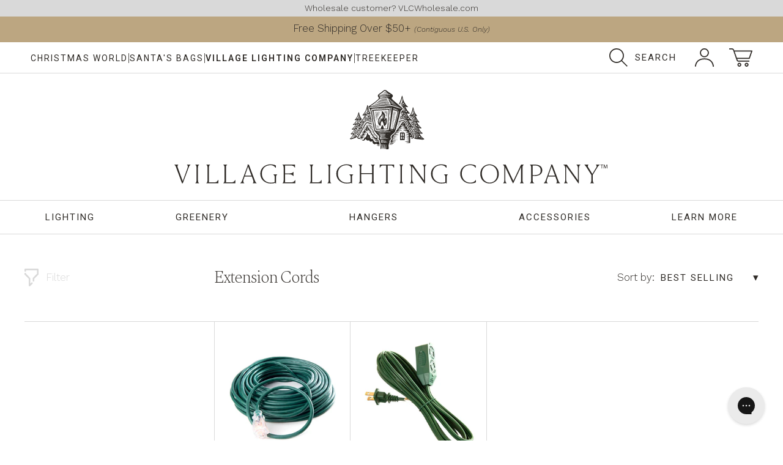

--- FILE ---
content_type: text/html; charset=utf-8
request_url: https://villagelighting.com/collections/extension-cords
body_size: 189584
content:
<!DOCTYPE html>
<html lang="en">
  <head>
    <meta charset="utf-8">
    <meta http-equiv="X-UA-Compatible" content="IE=edge">
    <meta http-equiv="cleartype" content="on">
    
      <meta name="robots" content="index,follow">
	


    <!-- For Mobile -->
      <meta name="HandheldFriendly" content="True">
      <meta name="MobileOptimized" content="320">
      <meta name="viewport" content="width=device-width,initial-scale=1">
      <meta name="theme-color" content="#ffffff">
 
  
    <title>
      
          Extension Cords
          
           
      		
      		  
                | Village Lighting Company
      		  
      		
          
      
    </title>

    
      <meta name="description" content="Extension Cords Reliable power cords are what you need to finish decorating your house with Christmas lights." />
    

  
  
    <link rel="preconnect" href="https://fonts.googleapis.com">
    <link rel="preconnect" href="https://fonts.gstatic.com" crossorigin>
    <link href="https://fonts.googleapis.com/css2?family=Spectral:ital,wght@0,200;0,300;0,400;0,500;0,600;0,700;0,800;1,200;1,300;1,400;1,500;1,600;1,700;1,800&family=Roboto:ital,wght@0,100..900;1,100..900&family=Work+Sans:ital,wght@0,100..900;1,100..900&display=swap" rel="stylesheet">
                  
    <meta name="author" content="Village Lighting Company">
<meta property="og:url" content="https://villagelighting.com/collections/extension-cords">
<meta property="og:site_name" content="Village Lighting Company">




  <meta property="og:type" content="product.group">
  <meta property="og:title" content="Extension Cords">
  
    <meta property="og:image" content="https://villagelighting.com/cdn/shop/collections/Accessories-collection_banner_2481b266-c2ef-40c1-bdf9-454177bf32e3_600x.jpg?v=1523374047">
    <meta property="og:image:secure_url" content="https://villagelighting.com/cdn/shop/collections/Accessories-collection_banner_2481b266-c2ef-40c1-bdf9-454177bf32e3_600x.jpg?v=1523374047">
    <meta property="og:image:width" content="1920">
    <meta property="og:image:height" content="1320">
    <meta property="og:image:alt" content="Extension Cords">
  
  
    
    <meta property="og:image" content="http://villagelighting.com/cdn/shop/products/green-power-extension-cord-with-illuminated-glowing-plug_ae251997-5d00-44bd-b73d-375205f3efd9_600x.jpg?v=1527366258">
    <meta property="og:image:secure_url" content="https://villagelighting.com/cdn/shop/products/green-power-extension-cord-with-illuminated-glowing-plug_ae251997-5d00-44bd-b73d-375205f3efd9_600x.jpg?v=1527366258">
  



  <meta property="og:description" content="Extension Cords Reliable power cords are what you need to finish decorating your house with Christmas lights.">



  <meta name="twitter:site" content="@https://x.com/achristmasworld">

<meta name="twitter:card" content="summary">



    <link rel="canonical" href="https://villagelighting.com/collections/extension-cords">

    <link rel="shortcut icon" href="//villagelighting.com/cdn/shop/files/VLC-favicon_32x32.png?v=1753909142" type="image/png">

    <!-- Stylesheets-->
      <link href="//villagelighting.com/cdn/shop/t/30/assets/master-styles.scss.css?v=144310710846729910681758149334" rel="stylesheet" type="text/css" media="all" />



	<link href="//villagelighting.com/cdn/shop/t/30/assets/collection-styles.scss.css?v=14861446837103975111753903184" rel="stylesheet" type="text/css" media="all" />

    <!-- Javascript-->
      

      <script>
        
Shopify = window.Shopify || {};Shopify.theme_settings = {};Shopify.translation =Shopify.translation || {};Shopify.translation.newsletter_success_text = "Translation missing: en.general.newsletter_form.success_text";Shopify.translation.agree_to_terms_warning = "Translation missing: en.cart.general.agree_to_terms_warning";Shopify.translation.product_add_to_cart_success = "Translation missing: en.products.product.add_to_cart_success";Shopify.translation.product_add_to_cart = "Add to Cart";Shopify.translation.product_notify_form_email = "Translation missing: en.products.notify_form.email";Shopify.translation.product_notify_form_send = "Translation missing: en.products.notify_form.send";Shopify.translation.items_left_count_one = "Translation missing: en.products.product.items_left_count.one";Shopify.translation.items_left_count_other = "Translation missing: en.products.product.items_left_count.other";Shopify.translation.product_sold_out = "Sold Out";Shopify.translation.product_unavailable = "Unavailable";Shopify.translation.product_notify_form_success = "Translation missing: en.products.notify_form.post_success";</script>
		
      
      <script src="//villagelighting.com/cdn/shop/t/30/assets/main.js?v=2647933015858728011768933271" type="text/javascript"></script>
               
      <script>window.performance && window.performance.mark && window.performance.mark('shopify.content_for_header.start');</script><meta name="google-site-verification" content="Iy4yfgu8aG_MiNP4Ulw9wSSIkevq8cXg9xmUaaEC0Sk">
<meta id="shopify-digital-wallet" name="shopify-digital-wallet" content="/18533549/digital_wallets/dialog">
<meta name="shopify-checkout-api-token" content="5dbf216fbeeb4b21622507d5abecb80f">
<meta id="in-context-paypal-metadata" data-shop-id="18533549" data-venmo-supported="false" data-environment="production" data-locale="en_US" data-paypal-v4="true" data-currency="USD">
<link rel="alternate" type="application/atom+xml" title="Feed" href="/collections/extension-cords.atom" />
<link rel="alternate" type="application/json+oembed" href="https://villagelighting.com/collections/extension-cords.oembed">
<script async="async" src="/checkouts/internal/preloads.js?locale=en-US"></script>
<link rel="preconnect" href="https://shop.app" crossorigin="anonymous">
<script async="async" src="https://shop.app/checkouts/internal/preloads.js?locale=en-US&shop_id=18533549" crossorigin="anonymous"></script>
<script id="apple-pay-shop-capabilities" type="application/json">{"shopId":18533549,"countryCode":"US","currencyCode":"USD","merchantCapabilities":["supports3DS"],"merchantId":"gid:\/\/shopify\/Shop\/18533549","merchantName":"Village Lighting Company","requiredBillingContactFields":["postalAddress","email"],"requiredShippingContactFields":["postalAddress","email"],"shippingType":"shipping","supportedNetworks":["visa","masterCard","amex","discover","elo","jcb"],"total":{"type":"pending","label":"Village Lighting Company","amount":"1.00"},"shopifyPaymentsEnabled":true,"supportsSubscriptions":true}</script>
<script id="shopify-features" type="application/json">{"accessToken":"5dbf216fbeeb4b21622507d5abecb80f","betas":["rich-media-storefront-analytics"],"domain":"villagelighting.com","predictiveSearch":true,"shopId":18533549,"locale":"en"}</script>
<script>var Shopify = Shopify || {};
Shopify.shop = "villagelightingcompany.myshopify.com";
Shopify.locale = "en";
Shopify.currency = {"active":"USD","rate":"1.0"};
Shopify.country = "US";
Shopify.theme = {"name":"Custom - Rebrand - V1.0","id":153669173483,"schema_name":"Parker Eakin","schema_version":"1.1.1","theme_store_id":null,"role":"main"};
Shopify.theme.handle = "null";
Shopify.theme.style = {"id":null,"handle":null};
Shopify.cdnHost = "villagelighting.com/cdn";
Shopify.routes = Shopify.routes || {};
Shopify.routes.root = "/";</script>
<script type="module">!function(o){(o.Shopify=o.Shopify||{}).modules=!0}(window);</script>
<script>!function(o){function n(){var o=[];function n(){o.push(Array.prototype.slice.apply(arguments))}return n.q=o,n}var t=o.Shopify=o.Shopify||{};t.loadFeatures=n(),t.autoloadFeatures=n()}(window);</script>
<script>
  window.ShopifyPay = window.ShopifyPay || {};
  window.ShopifyPay.apiHost = "shop.app\/pay";
  window.ShopifyPay.redirectState = null;
</script>
<script id="shop-js-analytics" type="application/json">{"pageType":"collection"}</script>
<script defer="defer" async type="module" src="//villagelighting.com/cdn/shopifycloud/shop-js/modules/v2/client.init-shop-cart-sync_BT-GjEfc.en.esm.js"></script>
<script defer="defer" async type="module" src="//villagelighting.com/cdn/shopifycloud/shop-js/modules/v2/chunk.common_D58fp_Oc.esm.js"></script>
<script defer="defer" async type="module" src="//villagelighting.com/cdn/shopifycloud/shop-js/modules/v2/chunk.modal_xMitdFEc.esm.js"></script>
<script type="module">
  await import("//villagelighting.com/cdn/shopifycloud/shop-js/modules/v2/client.init-shop-cart-sync_BT-GjEfc.en.esm.js");
await import("//villagelighting.com/cdn/shopifycloud/shop-js/modules/v2/chunk.common_D58fp_Oc.esm.js");
await import("//villagelighting.com/cdn/shopifycloud/shop-js/modules/v2/chunk.modal_xMitdFEc.esm.js");

  window.Shopify.SignInWithShop?.initShopCartSync?.({"fedCMEnabled":true,"windoidEnabled":true});

</script>
<script>
  window.Shopify = window.Shopify || {};
  if (!window.Shopify.featureAssets) window.Shopify.featureAssets = {};
  window.Shopify.featureAssets['shop-js'] = {"shop-cart-sync":["modules/v2/client.shop-cart-sync_DZOKe7Ll.en.esm.js","modules/v2/chunk.common_D58fp_Oc.esm.js","modules/v2/chunk.modal_xMitdFEc.esm.js"],"init-fed-cm":["modules/v2/client.init-fed-cm_B6oLuCjv.en.esm.js","modules/v2/chunk.common_D58fp_Oc.esm.js","modules/v2/chunk.modal_xMitdFEc.esm.js"],"shop-cash-offers":["modules/v2/client.shop-cash-offers_D2sdYoxE.en.esm.js","modules/v2/chunk.common_D58fp_Oc.esm.js","modules/v2/chunk.modal_xMitdFEc.esm.js"],"shop-login-button":["modules/v2/client.shop-login-button_QeVjl5Y3.en.esm.js","modules/v2/chunk.common_D58fp_Oc.esm.js","modules/v2/chunk.modal_xMitdFEc.esm.js"],"pay-button":["modules/v2/client.pay-button_DXTOsIq6.en.esm.js","modules/v2/chunk.common_D58fp_Oc.esm.js","modules/v2/chunk.modal_xMitdFEc.esm.js"],"shop-button":["modules/v2/client.shop-button_DQZHx9pm.en.esm.js","modules/v2/chunk.common_D58fp_Oc.esm.js","modules/v2/chunk.modal_xMitdFEc.esm.js"],"avatar":["modules/v2/client.avatar_BTnouDA3.en.esm.js"],"init-windoid":["modules/v2/client.init-windoid_CR1B-cfM.en.esm.js","modules/v2/chunk.common_D58fp_Oc.esm.js","modules/v2/chunk.modal_xMitdFEc.esm.js"],"init-shop-for-new-customer-accounts":["modules/v2/client.init-shop-for-new-customer-accounts_C_vY_xzh.en.esm.js","modules/v2/client.shop-login-button_QeVjl5Y3.en.esm.js","modules/v2/chunk.common_D58fp_Oc.esm.js","modules/v2/chunk.modal_xMitdFEc.esm.js"],"init-shop-email-lookup-coordinator":["modules/v2/client.init-shop-email-lookup-coordinator_BI7n9ZSv.en.esm.js","modules/v2/chunk.common_D58fp_Oc.esm.js","modules/v2/chunk.modal_xMitdFEc.esm.js"],"init-shop-cart-sync":["modules/v2/client.init-shop-cart-sync_BT-GjEfc.en.esm.js","modules/v2/chunk.common_D58fp_Oc.esm.js","modules/v2/chunk.modal_xMitdFEc.esm.js"],"shop-toast-manager":["modules/v2/client.shop-toast-manager_DiYdP3xc.en.esm.js","modules/v2/chunk.common_D58fp_Oc.esm.js","modules/v2/chunk.modal_xMitdFEc.esm.js"],"init-customer-accounts":["modules/v2/client.init-customer-accounts_D9ZNqS-Q.en.esm.js","modules/v2/client.shop-login-button_QeVjl5Y3.en.esm.js","modules/v2/chunk.common_D58fp_Oc.esm.js","modules/v2/chunk.modal_xMitdFEc.esm.js"],"init-customer-accounts-sign-up":["modules/v2/client.init-customer-accounts-sign-up_iGw4briv.en.esm.js","modules/v2/client.shop-login-button_QeVjl5Y3.en.esm.js","modules/v2/chunk.common_D58fp_Oc.esm.js","modules/v2/chunk.modal_xMitdFEc.esm.js"],"shop-follow-button":["modules/v2/client.shop-follow-button_CqMgW2wH.en.esm.js","modules/v2/chunk.common_D58fp_Oc.esm.js","modules/v2/chunk.modal_xMitdFEc.esm.js"],"checkout-modal":["modules/v2/client.checkout-modal_xHeaAweL.en.esm.js","modules/v2/chunk.common_D58fp_Oc.esm.js","modules/v2/chunk.modal_xMitdFEc.esm.js"],"shop-login":["modules/v2/client.shop-login_D91U-Q7h.en.esm.js","modules/v2/chunk.common_D58fp_Oc.esm.js","modules/v2/chunk.modal_xMitdFEc.esm.js"],"lead-capture":["modules/v2/client.lead-capture_BJmE1dJe.en.esm.js","modules/v2/chunk.common_D58fp_Oc.esm.js","modules/v2/chunk.modal_xMitdFEc.esm.js"],"payment-terms":["modules/v2/client.payment-terms_Ci9AEqFq.en.esm.js","modules/v2/chunk.common_D58fp_Oc.esm.js","modules/v2/chunk.modal_xMitdFEc.esm.js"]};
</script>
<script>(function() {
  var isLoaded = false;
  function asyncLoad() {
    if (isLoaded) return;
    isLoaded = true;
    var urls = ["https:\/\/config.gorgias.chat\/bundle-loader\/01HY10EF99YHCTPF9BKETAZWQN?source=shopify1click\u0026shop=villagelightingcompany.myshopify.com","https:\/\/cdn.9gtb.com\/loader.js?g_cvt_id=d491911b-de5a-4cf4-928b-f5f00b2e6e4d\u0026shop=villagelightingcompany.myshopify.com","https:\/\/shopify-extension.getredo.com\/main.js?widget_id=a484opre680jfre\u0026shop=villagelightingcompany.myshopify.com"];
    for (var i = 0; i < urls.length; i++) {
      var s = document.createElement('script');
      s.type = 'text/javascript';
      s.async = true;
      s.src = urls[i];
      var x = document.getElementsByTagName('script')[0];
      x.parentNode.insertBefore(s, x);
    }
  };
  if(window.attachEvent) {
    window.attachEvent('onload', asyncLoad);
  } else {
    window.addEventListener('load', asyncLoad, false);
  }
})();</script>
<script id="__st">var __st={"a":18533549,"offset":-25200,"reqid":"a408d9f9-a8ec-4e74-b5f2-7d0a7b238ab0-1769243342","pageurl":"villagelighting.com\/collections\/extension-cords","u":"8693d7a074d5","p":"collection","rtyp":"collection","rid":33520877604};</script>
<script>window.ShopifyPaypalV4VisibilityTracking = true;</script>
<script id="captcha-bootstrap">!function(){'use strict';const t='contact',e='account',n='new_comment',o=[[t,t],['blogs',n],['comments',n],[t,'customer']],c=[[e,'customer_login'],[e,'guest_login'],[e,'recover_customer_password'],[e,'create_customer']],r=t=>t.map((([t,e])=>`form[action*='/${t}']:not([data-nocaptcha='true']) input[name='form_type'][value='${e}']`)).join(','),a=t=>()=>t?[...document.querySelectorAll(t)].map((t=>t.form)):[];function s(){const t=[...o],e=r(t);return a(e)}const i='password',u='form_key',d=['recaptcha-v3-token','g-recaptcha-response','h-captcha-response',i],f=()=>{try{return window.sessionStorage}catch{return}},m='__shopify_v',_=t=>t.elements[u];function p(t,e,n=!1){try{const o=window.sessionStorage,c=JSON.parse(o.getItem(e)),{data:r}=function(t){const{data:e,action:n}=t;return t[m]||n?{data:e,action:n}:{data:t,action:n}}(c);for(const[e,n]of Object.entries(r))t.elements[e]&&(t.elements[e].value=n);n&&o.removeItem(e)}catch(o){console.error('form repopulation failed',{error:o})}}const l='form_type',E='cptcha';function T(t){t.dataset[E]=!0}const w=window,h=w.document,L='Shopify',v='ce_forms',y='captcha';let A=!1;((t,e)=>{const n=(g='f06e6c50-85a8-45c8-87d0-21a2b65856fe',I='https://cdn.shopify.com/shopifycloud/storefront-forms-hcaptcha/ce_storefront_forms_captcha_hcaptcha.v1.5.2.iife.js',D={infoText:'Protected by hCaptcha',privacyText:'Privacy',termsText:'Terms'},(t,e,n)=>{const o=w[L][v],c=o.bindForm;if(c)return c(t,g,e,D).then(n);var r;o.q.push([[t,g,e,D],n]),r=I,A||(h.body.append(Object.assign(h.createElement('script'),{id:'captcha-provider',async:!0,src:r})),A=!0)});var g,I,D;w[L]=w[L]||{},w[L][v]=w[L][v]||{},w[L][v].q=[],w[L][y]=w[L][y]||{},w[L][y].protect=function(t,e){n(t,void 0,e),T(t)},Object.freeze(w[L][y]),function(t,e,n,w,h,L){const[v,y,A,g]=function(t,e,n){const i=e?o:[],u=t?c:[],d=[...i,...u],f=r(d),m=r(i),_=r(d.filter((([t,e])=>n.includes(e))));return[a(f),a(m),a(_),s()]}(w,h,L),I=t=>{const e=t.target;return e instanceof HTMLFormElement?e:e&&e.form},D=t=>v().includes(t);t.addEventListener('submit',(t=>{const e=I(t);if(!e)return;const n=D(e)&&!e.dataset.hcaptchaBound&&!e.dataset.recaptchaBound,o=_(e),c=g().includes(e)&&(!o||!o.value);(n||c)&&t.preventDefault(),c&&!n&&(function(t){try{if(!f())return;!function(t){const e=f();if(!e)return;const n=_(t);if(!n)return;const o=n.value;o&&e.removeItem(o)}(t);const e=Array.from(Array(32),(()=>Math.random().toString(36)[2])).join('');!function(t,e){_(t)||t.append(Object.assign(document.createElement('input'),{type:'hidden',name:u})),t.elements[u].value=e}(t,e),function(t,e){const n=f();if(!n)return;const o=[...t.querySelectorAll(`input[type='${i}']`)].map((({name:t})=>t)),c=[...d,...o],r={};for(const[a,s]of new FormData(t).entries())c.includes(a)||(r[a]=s);n.setItem(e,JSON.stringify({[m]:1,action:t.action,data:r}))}(t,e)}catch(e){console.error('failed to persist form',e)}}(e),e.submit())}));const S=(t,e)=>{t&&!t.dataset[E]&&(n(t,e.some((e=>e===t))),T(t))};for(const o of['focusin','change'])t.addEventListener(o,(t=>{const e=I(t);D(e)&&S(e,y())}));const B=e.get('form_key'),M=e.get(l),P=B&&M;t.addEventListener('DOMContentLoaded',(()=>{const t=y();if(P)for(const e of t)e.elements[l].value===M&&p(e,B);[...new Set([...A(),...v().filter((t=>'true'===t.dataset.shopifyCaptcha))])].forEach((e=>S(e,t)))}))}(h,new URLSearchParams(w.location.search),n,t,e,['guest_login'])})(!0,!0)}();</script>
<script integrity="sha256-4kQ18oKyAcykRKYeNunJcIwy7WH5gtpwJnB7kiuLZ1E=" data-source-attribution="shopify.loadfeatures" defer="defer" src="//villagelighting.com/cdn/shopifycloud/storefront/assets/storefront/load_feature-a0a9edcb.js" crossorigin="anonymous"></script>
<script crossorigin="anonymous" defer="defer" src="//villagelighting.com/cdn/shopifycloud/storefront/assets/shopify_pay/storefront-65b4c6d7.js?v=20250812"></script>
<script data-source-attribution="shopify.dynamic_checkout.dynamic.init">var Shopify=Shopify||{};Shopify.PaymentButton=Shopify.PaymentButton||{isStorefrontPortableWallets:!0,init:function(){window.Shopify.PaymentButton.init=function(){};var t=document.createElement("script");t.src="https://villagelighting.com/cdn/shopifycloud/portable-wallets/latest/portable-wallets.en.js",t.type="module",document.head.appendChild(t)}};
</script>
<script data-source-attribution="shopify.dynamic_checkout.buyer_consent">
  function portableWalletsHideBuyerConsent(e){var t=document.getElementById("shopify-buyer-consent"),n=document.getElementById("shopify-subscription-policy-button");t&&n&&(t.classList.add("hidden"),t.setAttribute("aria-hidden","true"),n.removeEventListener("click",e))}function portableWalletsShowBuyerConsent(e){var t=document.getElementById("shopify-buyer-consent"),n=document.getElementById("shopify-subscription-policy-button");t&&n&&(t.classList.remove("hidden"),t.removeAttribute("aria-hidden"),n.addEventListener("click",e))}window.Shopify?.PaymentButton&&(window.Shopify.PaymentButton.hideBuyerConsent=portableWalletsHideBuyerConsent,window.Shopify.PaymentButton.showBuyerConsent=portableWalletsShowBuyerConsent);
</script>
<script data-source-attribution="shopify.dynamic_checkout.cart.bootstrap">document.addEventListener("DOMContentLoaded",(function(){function t(){return document.querySelector("shopify-accelerated-checkout-cart, shopify-accelerated-checkout")}if(t())Shopify.PaymentButton.init();else{new MutationObserver((function(e,n){t()&&(Shopify.PaymentButton.init(),n.disconnect())})).observe(document.body,{childList:!0,subtree:!0})}}));
</script>
<link id="shopify-accelerated-checkout-styles" rel="stylesheet" media="screen" href="https://villagelighting.com/cdn/shopifycloud/portable-wallets/latest/accelerated-checkout-backwards-compat.css" crossorigin="anonymous">
<style id="shopify-accelerated-checkout-cart">
        #shopify-buyer-consent {
  margin-top: 1em;
  display: inline-block;
  width: 100%;
}

#shopify-buyer-consent.hidden {
  display: none;
}

#shopify-subscription-policy-button {
  background: none;
  border: none;
  padding: 0;
  text-decoration: underline;
  font-size: inherit;
  cursor: pointer;
}

#shopify-subscription-policy-button::before {
  box-shadow: none;
}

      </style>

<script>window.performance && window.performance.mark && window.performance.mark('shopify.content_for_header.end');</script>
        
    <!-- Google Tag Manager -->
    <script>(function(w,d,s,l,i){w[l]=w[l]||[];w[l].push({'gtm.start':
    new Date().getTime(),event:'gtm.js'});var f=d.getElementsByTagName(s)[0],
    j=d.createElement(s),dl=l!='dataLayer'?'&l='+l:'';j.async=true;j.src=
    'https://www.googletagmanager.com/gtm.js?id='+i+dl;f.parentNode.insertBefore(j,f);
    })(window,document,'script','dataLayer','GTM-MXXDNW2');</script>
    <!-- End Google Tag Manager -->
    <meta name="ahrefs-site-verification" content="51875033b7c15298183db93a33b673a547dba0c2dcbc4150b72c76c6311107cf">

  <!-- BEGIN app block: shopify://apps/klaviyo-email-marketing-sms/blocks/klaviyo-onsite-embed/2632fe16-c075-4321-a88b-50b567f42507 -->












  <script async src="https://static.klaviyo.com/onsite/js/WbEEJj/klaviyo.js?company_id=WbEEJj"></script>
  <script>!function(){if(!window.klaviyo){window._klOnsite=window._klOnsite||[];try{window.klaviyo=new Proxy({},{get:function(n,i){return"push"===i?function(){var n;(n=window._klOnsite).push.apply(n,arguments)}:function(){for(var n=arguments.length,o=new Array(n),w=0;w<n;w++)o[w]=arguments[w];var t="function"==typeof o[o.length-1]?o.pop():void 0,e=new Promise((function(n){window._klOnsite.push([i].concat(o,[function(i){t&&t(i),n(i)}]))}));return e}}})}catch(n){window.klaviyo=window.klaviyo||[],window.klaviyo.push=function(){var n;(n=window._klOnsite).push.apply(n,arguments)}}}}();</script>

  




  <script>
    window.klaviyoReviewsProductDesignMode = false
  </script>







<!-- END app block --><link href="https://monorail-edge.shopifysvc.com" rel="dns-prefetch">
<script>(function(){if ("sendBeacon" in navigator && "performance" in window) {try {var session_token_from_headers = performance.getEntriesByType('navigation')[0].serverTiming.find(x => x.name == '_s').description;} catch {var session_token_from_headers = undefined;}var session_cookie_matches = document.cookie.match(/_shopify_s=([^;]*)/);var session_token_from_cookie = session_cookie_matches && session_cookie_matches.length === 2 ? session_cookie_matches[1] : "";var session_token = session_token_from_headers || session_token_from_cookie || "";function handle_abandonment_event(e) {var entries = performance.getEntries().filter(function(entry) {return /monorail-edge.shopifysvc.com/.test(entry.name);});if (!window.abandonment_tracked && entries.length === 0) {window.abandonment_tracked = true;var currentMs = Date.now();var navigation_start = performance.timing.navigationStart;var payload = {shop_id: 18533549,url: window.location.href,navigation_start,duration: currentMs - navigation_start,session_token,page_type: "collection"};window.navigator.sendBeacon("https://monorail-edge.shopifysvc.com/v1/produce", JSON.stringify({schema_id: "online_store_buyer_site_abandonment/1.1",payload: payload,metadata: {event_created_at_ms: currentMs,event_sent_at_ms: currentMs}}));}}window.addEventListener('pagehide', handle_abandonment_event);}}());</script>
<script id="web-pixels-manager-setup">(function e(e,d,r,n,o){if(void 0===o&&(o={}),!Boolean(null===(a=null===(i=window.Shopify)||void 0===i?void 0:i.analytics)||void 0===a?void 0:a.replayQueue)){var i,a;window.Shopify=window.Shopify||{};var t=window.Shopify;t.analytics=t.analytics||{};var s=t.analytics;s.replayQueue=[],s.publish=function(e,d,r){return s.replayQueue.push([e,d,r]),!0};try{self.performance.mark("wpm:start")}catch(e){}var l=function(){var e={modern:/Edge?\/(1{2}[4-9]|1[2-9]\d|[2-9]\d{2}|\d{4,})\.\d+(\.\d+|)|Firefox\/(1{2}[4-9]|1[2-9]\d|[2-9]\d{2}|\d{4,})\.\d+(\.\d+|)|Chrom(ium|e)\/(9{2}|\d{3,})\.\d+(\.\d+|)|(Maci|X1{2}).+ Version\/(15\.\d+|(1[6-9]|[2-9]\d|\d{3,})\.\d+)([,.]\d+|)( \(\w+\)|)( Mobile\/\w+|) Safari\/|Chrome.+OPR\/(9{2}|\d{3,})\.\d+\.\d+|(CPU[ +]OS|iPhone[ +]OS|CPU[ +]iPhone|CPU IPhone OS|CPU iPad OS)[ +]+(15[._]\d+|(1[6-9]|[2-9]\d|\d{3,})[._]\d+)([._]\d+|)|Android:?[ /-](13[3-9]|1[4-9]\d|[2-9]\d{2}|\d{4,})(\.\d+|)(\.\d+|)|Android.+Firefox\/(13[5-9]|1[4-9]\d|[2-9]\d{2}|\d{4,})\.\d+(\.\d+|)|Android.+Chrom(ium|e)\/(13[3-9]|1[4-9]\d|[2-9]\d{2}|\d{4,})\.\d+(\.\d+|)|SamsungBrowser\/([2-9]\d|\d{3,})\.\d+/,legacy:/Edge?\/(1[6-9]|[2-9]\d|\d{3,})\.\d+(\.\d+|)|Firefox\/(5[4-9]|[6-9]\d|\d{3,})\.\d+(\.\d+|)|Chrom(ium|e)\/(5[1-9]|[6-9]\d|\d{3,})\.\d+(\.\d+|)([\d.]+$|.*Safari\/(?![\d.]+ Edge\/[\d.]+$))|(Maci|X1{2}).+ Version\/(10\.\d+|(1[1-9]|[2-9]\d|\d{3,})\.\d+)([,.]\d+|)( \(\w+\)|)( Mobile\/\w+|) Safari\/|Chrome.+OPR\/(3[89]|[4-9]\d|\d{3,})\.\d+\.\d+|(CPU[ +]OS|iPhone[ +]OS|CPU[ +]iPhone|CPU IPhone OS|CPU iPad OS)[ +]+(10[._]\d+|(1[1-9]|[2-9]\d|\d{3,})[._]\d+)([._]\d+|)|Android:?[ /-](13[3-9]|1[4-9]\d|[2-9]\d{2}|\d{4,})(\.\d+|)(\.\d+|)|Mobile Safari.+OPR\/([89]\d|\d{3,})\.\d+\.\d+|Android.+Firefox\/(13[5-9]|1[4-9]\d|[2-9]\d{2}|\d{4,})\.\d+(\.\d+|)|Android.+Chrom(ium|e)\/(13[3-9]|1[4-9]\d|[2-9]\d{2}|\d{4,})\.\d+(\.\d+|)|Android.+(UC? ?Browser|UCWEB|U3)[ /]?(15\.([5-9]|\d{2,})|(1[6-9]|[2-9]\d|\d{3,})\.\d+)\.\d+|SamsungBrowser\/(5\.\d+|([6-9]|\d{2,})\.\d+)|Android.+MQ{2}Browser\/(14(\.(9|\d{2,})|)|(1[5-9]|[2-9]\d|\d{3,})(\.\d+|))(\.\d+|)|K[Aa][Ii]OS\/(3\.\d+|([4-9]|\d{2,})\.\d+)(\.\d+|)/},d=e.modern,r=e.legacy,n=navigator.userAgent;return n.match(d)?"modern":n.match(r)?"legacy":"unknown"}(),u="modern"===l?"modern":"legacy",c=(null!=n?n:{modern:"",legacy:""})[u],f=function(e){return[e.baseUrl,"/wpm","/b",e.hashVersion,"modern"===e.buildTarget?"m":"l",".js"].join("")}({baseUrl:d,hashVersion:r,buildTarget:u}),m=function(e){var d=e.version,r=e.bundleTarget,n=e.surface,o=e.pageUrl,i=e.monorailEndpoint;return{emit:function(e){var a=e.status,t=e.errorMsg,s=(new Date).getTime(),l=JSON.stringify({metadata:{event_sent_at_ms:s},events:[{schema_id:"web_pixels_manager_load/3.1",payload:{version:d,bundle_target:r,page_url:o,status:a,surface:n,error_msg:t},metadata:{event_created_at_ms:s}}]});if(!i)return console&&console.warn&&console.warn("[Web Pixels Manager] No Monorail endpoint provided, skipping logging."),!1;try{return self.navigator.sendBeacon.bind(self.navigator)(i,l)}catch(e){}var u=new XMLHttpRequest;try{return u.open("POST",i,!0),u.setRequestHeader("Content-Type","text/plain"),u.send(l),!0}catch(e){return console&&console.warn&&console.warn("[Web Pixels Manager] Got an unhandled error while logging to Monorail."),!1}}}}({version:r,bundleTarget:l,surface:e.surface,pageUrl:self.location.href,monorailEndpoint:e.monorailEndpoint});try{o.browserTarget=l,function(e){var d=e.src,r=e.async,n=void 0===r||r,o=e.onload,i=e.onerror,a=e.sri,t=e.scriptDataAttributes,s=void 0===t?{}:t,l=document.createElement("script"),u=document.querySelector("head"),c=document.querySelector("body");if(l.async=n,l.src=d,a&&(l.integrity=a,l.crossOrigin="anonymous"),s)for(var f in s)if(Object.prototype.hasOwnProperty.call(s,f))try{l.dataset[f]=s[f]}catch(e){}if(o&&l.addEventListener("load",o),i&&l.addEventListener("error",i),u)u.appendChild(l);else{if(!c)throw new Error("Did not find a head or body element to append the script");c.appendChild(l)}}({src:f,async:!0,onload:function(){if(!function(){var e,d;return Boolean(null===(d=null===(e=window.Shopify)||void 0===e?void 0:e.analytics)||void 0===d?void 0:d.initialized)}()){var d=window.webPixelsManager.init(e)||void 0;if(d){var r=window.Shopify.analytics;r.replayQueue.forEach((function(e){var r=e[0],n=e[1],o=e[2];d.publishCustomEvent(r,n,o)})),r.replayQueue=[],r.publish=d.publishCustomEvent,r.visitor=d.visitor,r.initialized=!0}}},onerror:function(){return m.emit({status:"failed",errorMsg:"".concat(f," has failed to load")})},sri:function(e){var d=/^sha384-[A-Za-z0-9+/=]+$/;return"string"==typeof e&&d.test(e)}(c)?c:"",scriptDataAttributes:o}),m.emit({status:"loading"})}catch(e){m.emit({status:"failed",errorMsg:(null==e?void 0:e.message)||"Unknown error"})}}})({shopId: 18533549,storefrontBaseUrl: "https://villagelighting.com",extensionsBaseUrl: "https://extensions.shopifycdn.com/cdn/shopifycloud/web-pixels-manager",monorailEndpoint: "https://monorail-edge.shopifysvc.com/unstable/produce_batch",surface: "storefront-renderer",enabledBetaFlags: ["2dca8a86"],webPixelsConfigList: [{"id":"1896939755","configuration":"{\"accountID\":\"WbEEJj\",\"webPixelConfig\":\"eyJlbmFibGVBZGRlZFRvQ2FydEV2ZW50cyI6IHRydWV9\"}","eventPayloadVersion":"v1","runtimeContext":"STRICT","scriptVersion":"524f6c1ee37bacdca7657a665bdca589","type":"APP","apiClientId":123074,"privacyPurposes":["ANALYTICS","MARKETING"],"dataSharingAdjustments":{"protectedCustomerApprovalScopes":["read_customer_address","read_customer_email","read_customer_name","read_customer_personal_data","read_customer_phone"]}},{"id":"1501790443","configuration":"{\"widgetId\":\"a484opre680jfre\",\"baseRequestUrl\":\"https:\\\/\\\/shopify-server.getredo.com\\\/widgets\",\"splitEnabled\":\"false\",\"customerAccountsEnabled\":\"true\",\"conciergeSplitEnabled\":\"false\",\"marketingEnabled\":\"false\",\"expandedWarrantyEnabled\":\"false\",\"storefrontSalesAIEnabled\":\"false\",\"conversionEnabled\":\"false\"}","eventPayloadVersion":"v1","runtimeContext":"STRICT","scriptVersion":"e718e653983918a06ec4f4d49f6685f2","type":"APP","apiClientId":3426665,"privacyPurposes":["ANALYTICS","MARKETING"],"capabilities":["advanced_dom_events"],"dataSharingAdjustments":{"protectedCustomerApprovalScopes":["read_customer_address","read_customer_email","read_customer_name","read_customer_personal_data","read_customer_phone"]}},{"id":"527204587","configuration":"{\"config\":\"{\\\"pixel_id\\\":\\\"G-D9HZ7JB0MS\\\",\\\"target_country\\\":\\\"US\\\",\\\"gtag_events\\\":[{\\\"type\\\":\\\"begin_checkout\\\",\\\"action_label\\\":\\\"G-D9HZ7JB0MS\\\"},{\\\"type\\\":\\\"search\\\",\\\"action_label\\\":\\\"G-D9HZ7JB0MS\\\"},{\\\"type\\\":\\\"view_item\\\",\\\"action_label\\\":[\\\"G-D9HZ7JB0MS\\\",\\\"MC-RTKD38P5T2\\\"]},{\\\"type\\\":\\\"purchase\\\",\\\"action_label\\\":[\\\"G-D9HZ7JB0MS\\\",\\\"MC-RTKD38P5T2\\\"]},{\\\"type\\\":\\\"page_view\\\",\\\"action_label\\\":[\\\"G-D9HZ7JB0MS\\\",\\\"MC-RTKD38P5T2\\\"]},{\\\"type\\\":\\\"add_payment_info\\\",\\\"action_label\\\":\\\"G-D9HZ7JB0MS\\\"},{\\\"type\\\":\\\"add_to_cart\\\",\\\"action_label\\\":\\\"G-D9HZ7JB0MS\\\"}],\\\"enable_monitoring_mode\\\":false}\"}","eventPayloadVersion":"v1","runtimeContext":"OPEN","scriptVersion":"b2a88bafab3e21179ed38636efcd8a93","type":"APP","apiClientId":1780363,"privacyPurposes":[],"dataSharingAdjustments":{"protectedCustomerApprovalScopes":["read_customer_address","read_customer_email","read_customer_name","read_customer_personal_data","read_customer_phone"]}},{"id":"shopify-app-pixel","configuration":"{}","eventPayloadVersion":"v1","runtimeContext":"STRICT","scriptVersion":"0450","apiClientId":"shopify-pixel","type":"APP","privacyPurposes":["ANALYTICS","MARKETING"]},{"id":"shopify-custom-pixel","eventPayloadVersion":"v1","runtimeContext":"LAX","scriptVersion":"0450","apiClientId":"shopify-pixel","type":"CUSTOM","privacyPurposes":["ANALYTICS","MARKETING"]}],isMerchantRequest: false,initData: {"shop":{"name":"Village Lighting Company","paymentSettings":{"currencyCode":"USD"},"myshopifyDomain":"villagelightingcompany.myshopify.com","countryCode":"US","storefrontUrl":"https:\/\/villagelighting.com"},"customer":null,"cart":null,"checkout":null,"productVariants":[],"purchasingCompany":null},},"https://villagelighting.com/cdn","fcfee988w5aeb613cpc8e4bc33m6693e112",{"modern":"","legacy":""},{"shopId":"18533549","storefrontBaseUrl":"https:\/\/villagelighting.com","extensionBaseUrl":"https:\/\/extensions.shopifycdn.com\/cdn\/shopifycloud\/web-pixels-manager","surface":"storefront-renderer","enabledBetaFlags":"[\"2dca8a86\"]","isMerchantRequest":"false","hashVersion":"fcfee988w5aeb613cpc8e4bc33m6693e112","publish":"custom","events":"[[\"page_viewed\",{}],[\"collection_viewed\",{\"collection\":{\"id\":\"33520877604\",\"title\":\"Extension Cords\",\"productVariants\":[{\"price\":{\"amount\":69.0,\"currencyCode\":\"USD\"},\"product\":{\"title\":\"Extension Cord with Illuminated Tip\",\"vendor\":\"Village Lighting Company\",\"id\":\"7385169861\",\"untranslatedTitle\":\"Extension Cord with Illuminated Tip\",\"url\":\"\/products\/illuminated-tip-extension-cord\",\"type\":\"Extension Cords\"},\"id\":\"26693311557\",\"image\":{\"src\":\"\/\/villagelighting.com\/cdn\/shop\/products\/green-power-extension-cord-with-illuminated-glowing-plug_ae251997-5d00-44bd-b73d-375205f3efd9.jpg?v=1527366258\"},\"sku\":\"V-10158\",\"title\":\"100 ft.\",\"untranslatedTitle\":\"100 ft.\"},{\"price\":{\"amount\":7.95,\"currencyCode\":\"USD\"},\"product\":{\"title\":\"Cube Tap Extension Cord 3 Plug\",\"vendor\":\"Village Lighting Company\",\"id\":\"7385176773\",\"untranslatedTitle\":\"Cube Tap Extension Cord 3 Plug\",\"url\":\"\/products\/cube-tap-extension-cord-3-plug\",\"type\":\"Extension Cords\"},\"id\":\"26693342853\",\"image\":{\"src\":\"\/\/villagelighting.com\/cdn\/shop\/products\/cube-tap-extension-cord-in-green_709f7d17-0a1f-42ab-8eb2-7f03845d73a9.jpg?v=1527366253\"},\"sku\":\"V-10360\",\"title\":\"15 ft.\",\"untranslatedTitle\":\"15 ft.\"}]}}]]"});</script><script>
  window.ShopifyAnalytics = window.ShopifyAnalytics || {};
  window.ShopifyAnalytics.meta = window.ShopifyAnalytics.meta || {};
  window.ShopifyAnalytics.meta.currency = 'USD';
  var meta = {"products":[{"id":7385169861,"gid":"gid:\/\/shopify\/Product\/7385169861","vendor":"Village Lighting Company","type":"Extension Cords","handle":"illuminated-tip-extension-cord","variants":[{"id":26693311557,"price":6900,"name":"Extension Cord with Illuminated Tip - 100 ft.","public_title":"100 ft.","sku":"V-10158"},{"id":26693311813,"price":1895,"name":"Extension Cord with Illuminated Tip - 25 ft.","public_title":"25 ft.","sku":"V-10156"},{"id":26693311941,"price":3695,"name":"Extension Cord with Illuminated Tip - 50 ft.","public_title":"50 ft.","sku":"V-10157"}],"remote":false},{"id":7385176773,"gid":"gid:\/\/shopify\/Product\/7385176773","vendor":"Village Lighting Company","type":"Extension Cords","handle":"cube-tap-extension-cord-3-plug","variants":[{"id":26693342853,"price":795,"name":"Cube Tap Extension Cord 3 Plug - 15 ft.","public_title":"15 ft.","sku":"V-10360"},{"id":26693342917,"price":595,"name":"Cube Tap Extension Cord 3 Plug - 9 ft.","public_title":"9 ft.","sku":"V-10359"}],"remote":false}],"page":{"pageType":"collection","resourceType":"collection","resourceId":33520877604,"requestId":"a408d9f9-a8ec-4e74-b5f2-7d0a7b238ab0-1769243342"}};
  for (var attr in meta) {
    window.ShopifyAnalytics.meta[attr] = meta[attr];
  }
</script>
<script class="analytics">
  (function () {
    var customDocumentWrite = function(content) {
      var jquery = null;

      if (window.jQuery) {
        jquery = window.jQuery;
      } else if (window.Checkout && window.Checkout.$) {
        jquery = window.Checkout.$;
      }

      if (jquery) {
        jquery('body').append(content);
      }
    };

    var hasLoggedConversion = function(token) {
      if (token) {
        return document.cookie.indexOf('loggedConversion=' + token) !== -1;
      }
      return false;
    }

    var setCookieIfConversion = function(token) {
      if (token) {
        var twoMonthsFromNow = new Date(Date.now());
        twoMonthsFromNow.setMonth(twoMonthsFromNow.getMonth() + 2);

        document.cookie = 'loggedConversion=' + token + '; expires=' + twoMonthsFromNow;
      }
    }

    var trekkie = window.ShopifyAnalytics.lib = window.trekkie = window.trekkie || [];
    if (trekkie.integrations) {
      return;
    }
    trekkie.methods = [
      'identify',
      'page',
      'ready',
      'track',
      'trackForm',
      'trackLink'
    ];
    trekkie.factory = function(method) {
      return function() {
        var args = Array.prototype.slice.call(arguments);
        args.unshift(method);
        trekkie.push(args);
        return trekkie;
      };
    };
    for (var i = 0; i < trekkie.methods.length; i++) {
      var key = trekkie.methods[i];
      trekkie[key] = trekkie.factory(key);
    }
    trekkie.load = function(config) {
      trekkie.config = config || {};
      trekkie.config.initialDocumentCookie = document.cookie;
      var first = document.getElementsByTagName('script')[0];
      var script = document.createElement('script');
      script.type = 'text/javascript';
      script.onerror = function(e) {
        var scriptFallback = document.createElement('script');
        scriptFallback.type = 'text/javascript';
        scriptFallback.onerror = function(error) {
                var Monorail = {
      produce: function produce(monorailDomain, schemaId, payload) {
        var currentMs = new Date().getTime();
        var event = {
          schema_id: schemaId,
          payload: payload,
          metadata: {
            event_created_at_ms: currentMs,
            event_sent_at_ms: currentMs
          }
        };
        return Monorail.sendRequest("https://" + monorailDomain + "/v1/produce", JSON.stringify(event));
      },
      sendRequest: function sendRequest(endpointUrl, payload) {
        // Try the sendBeacon API
        if (window && window.navigator && typeof window.navigator.sendBeacon === 'function' && typeof window.Blob === 'function' && !Monorail.isIos12()) {
          var blobData = new window.Blob([payload], {
            type: 'text/plain'
          });

          if (window.navigator.sendBeacon(endpointUrl, blobData)) {
            return true;
          } // sendBeacon was not successful

        } // XHR beacon

        var xhr = new XMLHttpRequest();

        try {
          xhr.open('POST', endpointUrl);
          xhr.setRequestHeader('Content-Type', 'text/plain');
          xhr.send(payload);
        } catch (e) {
          console.log(e);
        }

        return false;
      },
      isIos12: function isIos12() {
        return window.navigator.userAgent.lastIndexOf('iPhone; CPU iPhone OS 12_') !== -1 || window.navigator.userAgent.lastIndexOf('iPad; CPU OS 12_') !== -1;
      }
    };
    Monorail.produce('monorail-edge.shopifysvc.com',
      'trekkie_storefront_load_errors/1.1',
      {shop_id: 18533549,
      theme_id: 153669173483,
      app_name: "storefront",
      context_url: window.location.href,
      source_url: "//villagelighting.com/cdn/s/trekkie.storefront.8d95595f799fbf7e1d32231b9a28fd43b70c67d3.min.js"});

        };
        scriptFallback.async = true;
        scriptFallback.src = '//villagelighting.com/cdn/s/trekkie.storefront.8d95595f799fbf7e1d32231b9a28fd43b70c67d3.min.js';
        first.parentNode.insertBefore(scriptFallback, first);
      };
      script.async = true;
      script.src = '//villagelighting.com/cdn/s/trekkie.storefront.8d95595f799fbf7e1d32231b9a28fd43b70c67d3.min.js';
      first.parentNode.insertBefore(script, first);
    };
    trekkie.load(
      {"Trekkie":{"appName":"storefront","development":false,"defaultAttributes":{"shopId":18533549,"isMerchantRequest":null,"themeId":153669173483,"themeCityHash":"13196287647518130925","contentLanguage":"en","currency":"USD"},"isServerSideCookieWritingEnabled":true,"monorailRegion":"shop_domain","enabledBetaFlags":["65f19447"]},"Session Attribution":{},"S2S":{"facebookCapiEnabled":false,"source":"trekkie-storefront-renderer","apiClientId":580111}}
    );

    var loaded = false;
    trekkie.ready(function() {
      if (loaded) return;
      loaded = true;

      window.ShopifyAnalytics.lib = window.trekkie;

      var originalDocumentWrite = document.write;
      document.write = customDocumentWrite;
      try { window.ShopifyAnalytics.merchantGoogleAnalytics.call(this); } catch(error) {};
      document.write = originalDocumentWrite;

      window.ShopifyAnalytics.lib.page(null,{"pageType":"collection","resourceType":"collection","resourceId":33520877604,"requestId":"a408d9f9-a8ec-4e74-b5f2-7d0a7b238ab0-1769243342","shopifyEmitted":true});

      var match = window.location.pathname.match(/checkouts\/(.+)\/(thank_you|post_purchase)/)
      var token = match? match[1]: undefined;
      if (!hasLoggedConversion(token)) {
        setCookieIfConversion(token);
        window.ShopifyAnalytics.lib.track("Viewed Product Category",{"currency":"USD","category":"Collection: extension-cords","collectionName":"extension-cords","collectionId":33520877604,"nonInteraction":true},undefined,undefined,{"shopifyEmitted":true});
      }
    });


        var eventsListenerScript = document.createElement('script');
        eventsListenerScript.async = true;
        eventsListenerScript.src = "//villagelighting.com/cdn/shopifycloud/storefront/assets/shop_events_listener-3da45d37.js";
        document.getElementsByTagName('head')[0].appendChild(eventsListenerScript);

})();</script>
  <script>
  if (!window.ga || (window.ga && typeof window.ga !== 'function')) {
    window.ga = function ga() {
      (window.ga.q = window.ga.q || []).push(arguments);
      if (window.Shopify && window.Shopify.analytics && typeof window.Shopify.analytics.publish === 'function') {
        window.Shopify.analytics.publish("ga_stub_called", {}, {sendTo: "google_osp_migration"});
      }
      console.error("Shopify's Google Analytics stub called with:", Array.from(arguments), "\nSee https://help.shopify.com/manual/promoting-marketing/pixels/pixel-migration#google for more information.");
    };
    if (window.Shopify && window.Shopify.analytics && typeof window.Shopify.analytics.publish === 'function') {
      window.Shopify.analytics.publish("ga_stub_initialized", {}, {sendTo: "google_osp_migration"});
    }
  }
</script>
<script
  defer
  src="https://villagelighting.com/cdn/shopifycloud/perf-kit/shopify-perf-kit-3.0.4.min.js"
  data-application="storefront-renderer"
  data-shop-id="18533549"
  data-render-region="gcp-us-east1"
  data-page-type="collection"
  data-theme-instance-id="153669173483"
  data-theme-name="Parker Eakin"
  data-theme-version="1.1.1"
  data-monorail-region="shop_domain"
  data-resource-timing-sampling-rate="10"
  data-shs="true"
  data-shs-beacon="true"
  data-shs-export-with-fetch="true"
  data-shs-logs-sample-rate="1"
  data-shs-beacon-endpoint="https://villagelighting.com/api/collect"
></script>
</head>

  <body id="extension-cords"
    class="collection"
    data-shop-url="https://villagelighting.com"
    data-default-lang=""
    data-current-lang="en"
    data-shop-currency="USD"
    data-active-currency="USD"
    data-money-format="${{amount}}
"
    >
    
    <!-- Google Tag Manager (noscript) -->
      <noscript><iframe src="https://www.googletagmanager.com/ns.html?id=GTM-MXXDNW2"
      height="0" width="0" style="display:none;visibility:hidden"></iframe></noscript>
     <!-- End Google Tag Manager (noscript) -->
    
    
    
    <noscript>
      <div id="no_script" style="position:fixed;z-index:9999999999999;width:100%;height:50px;background-color:red;">
        <p class="center" style="color:white;padding:2px 0;font-size:24px;">For the site to function properly, you must enable Javascript.</p>
      </div>
    </noscript>

    <div id="shopify-section-header" class="shopify-section header-section"><div class="wholesale_bar">
  <div class="container">
    <div class="sixteen columns clearfix">
      <p class="center">
        <a href="https://vlcwholesale.com/" class="center" aria-label="shop wholesale at vlcwholesale.com">Wholesale customer? VLCWholesale.com</a>
      </p>
    </div>
  </div>
</div>


  <div class="promo_bar">
    <div class="container">
      <div class="sixteen columns clearfix whole">
        <div class="eight columns offset-by-four">
        
          
            <p class="center">Free Shipping Over $50+ <small><em>(Contiguous U.S. Only)</em></small></p>
          
        
        </div>
      </div>
    </div>
  </div>


<div class="header clearfix">
  <div class="fullwidth header_top_bar mobile_hidden">
    <div class="brands_list_menu">
      <ul>
        
          <li>
            <a href="https://christmasworld.com" aria-label="Christmas World" target="_blank">Christmas World</a>
          </li>
          
            <li>|</li>
          
        
          <li>
            <a href="https://santasbags.com" aria-label="Santa's Bags" target="_blank">Santa's Bags</a>
          </li>
          
            <li>|</li>
          
        
          <li>
            <a href="/" aria-label="Village Lighting Company" style="font-weight:600;">Village Lighting Company</a>
          </li>
          
            <li>|</li>
          
        
          <li>
            <a href="https://treekeeperbags.com" aria-label="TreeKeeper" target="_blank">TreeKeeper</a>
          </li>
          
        
      </ul>
    </div>
    <div class="nav_icons">
      <div class="searchbar">
        <svg id="search_icon" data-name="search_icon" xmlns="http://www.w3.org/2000/svg" viewBox="0 0 29.92 29.92">
  <path d="M29.92,28.68l-8.95-8.95c1.87-2.17,2.9-4.93,2.9-7.79C23.86,5.35,18.51,0,11.93,0S0,5.35,0,11.93s5.35,11.93,11.93,11.93c2.87,0,5.63-1.03,7.79-2.9l8.95,8.95,1.24-1.24ZM22.11,11.93c0,5.61-4.56,10.17-10.17,10.17S1.76,17.54,1.76,11.93,6.32,1.76,11.93,1.76s10.17,4.56,10.17,10.17Z"/>
</svg>
        <p>Search</p>
      </div>
      <div class="nav_icon">
        <a href="/account/login" aria-label="Login">
        <svg id="icon_account" data-name="icon_account" xmlns="http://www.w3.org/2000/svg" viewBox="0 0 30.98 30">
  <path class="cls-1" d="M15.49,12.83c3.05,0,5.53-2.48,5.53-5.53s-2.48-5.53-5.53-5.53-5.53,2.48-5.53,5.53,2.48,5.53,5.53,5.53ZM22.79,7.3c0,4.03-3.27,7.3-7.3,7.3s-7.3-3.27-7.3-7.3S11.46,0,15.49,0s7.3,3.27,7.3,7.3Z"/>
  <path class="cls-1" d="M1.77,29.81s0,0-.89,0S0,29.81,0,29.81h0s0,0,0,0h0s0-.05,0-.05c0-.03,0-.07,0-.12,0-.1.01-.25.03-.44.03-.37.09-.9.21-1.52.24-1.25.73-2.92,1.7-4.61,1.98-3.42,5.93-6.74,13.55-6.74s11.57,3.37,13.55,6.84c.97,1.71,1.46,3.4,1.7,4.67.12.63.18,1.17.21,1.54.02.19.02.34.03.44,0,.05,0,.09,0,.12v.04s0,.01,0,.01h0s0,0-.89,0-.89,0-.89,0h0s0-.02,0-.02c0-.02,0-.05,0-.09,0-.08,0-.21-.02-.37-.03-.32-.08-.79-.19-1.35-.22-1.13-.65-2.63-1.5-4.12-1.67-2.92-5.03-5.94-12.01-5.94s-10.35,2.98-12.01,5.86c-.85,1.47-1.28,2.94-1.49,4.05-.11.55-.16,1.01-.19,1.33-.01.16-.02.28-.02.36,0,.04,0,.07,0,.09v.02s0,0,0,0Z"/>
</svg>
        </a>
      </div>
      <div class="nav_icon">
        <a href="#" class="cart_button" aria-label="Shopping Cart">
        <svg id="icon_cart" data-name="icon_cart" xmlns="http://www.w3.org/2000/svg" viewBox="0 0 38.72 30.4">
  <path class="cls-1" d="M38.56,3.84c-.18-.24-.43-.38-.7-.38H8.53l-.15-.5c-.56-1.77-2.15-2.96-3.94-2.96H0v1.78h4.44c1.03,0,1.93.68,2.25,1.69l4.63,13.32,1.02,2.91c.47,1.44,1.76,2.41,3.21,2.41h18.09v-1.78H15.6c-.71,0-1.3-.45-1.52-1.15l-.68-1.81h20.13c.41,0,.74-.24.87-.63l4.29-12.15c.06-.24,0-.55-.13-.76ZM36.61,5.24l-3.71,10.35H12.81l-3.71-10.35h27.5Z"/>
  <path class="cls-1" d="M17.01,23.87c-1.78,0-3.22,1.46-3.22,3.26s1.45,3.26,3.22,3.26,3.22-1.46,3.22-3.26-1.45-3.26-3.22-3.26ZM18.42,27.14c0,.78-.64,1.43-1.41,1.43s-1.41-.66-1.41-1.43.64-1.43,1.42-1.43c.02,0,.05,0,.07,0,.32,0,.63.12.87.35.29.27.45.67.45,1.08Z"/>
  <path class="cls-1" d="M29.05,23.87c-1.78,0-3.22,1.46-3.22,3.26s1.45,3.26,3.22,3.26,3.22-1.46,3.22-3.26-1.45-3.26-3.22-3.26ZM30.45,27.14c0,.78-.64,1.43-1.41,1.43s-1.41-.66-1.41-1.43.64-1.43,1.42-1.43c.02,0,.05,0,.07,0,.32,0,.63.12.87.35.29.27.45.67.45,1.08Z"/>
</svg>
        <div id="cart_count" class=" hidden">
          <span class="relative">0</span>
        </div>
        </a>
      </div>
    </div>
  </div>

  <div class="expanded_search_bar fixed hidden mobile_hidden">
    <div class="popup_overlay_background"></div>
    <div class="search_container absolute">
      <div class="container">
        <div class="close_popup absolute">
          <svg id="icon_x" data-name="icon_x" xmlns="http://www.w3.org/2000/svg" viewBox="0 0 77.78 77.78">
  <path class="cls-1" d="M59.3,53.8a3.89,3.89,0,0,0-5.5,5.5L72.25,77.75a3.89,3.89,0,0,0,5.5-5.5Z" transform="translate(-1.11 -1.11)"/>
  <path class="cls-1" d="M45.5,40,77.75,7.75a3.89,3.89,0,0,0-5.5-5.5L40,34.5,7.75,2.25a3.89,3.89,0,0,0-5.5,5.5L34.5,40,2.25,72.25a3.89,3.89,0,1,0,5.5,5.5L40,45.5l3.56,3.56a3.89,3.89,0,0,0,5.5-5.5Z" transform="translate(-1.11 -1.11)"/>
</svg>
        </div>
        <div class="twelve columns offset-by-two">
          <form class="search" action="/search">
            <input type="hidden" name="type" value="product" />
            <input type="text" name="q" class="popup_search_box" placeholder="Search" value="" />
          </form>
        </div>
      </div>
    </div>
  </div>
  
  <div class="header_logo_bar">
   <div class="container">
     
     <div class="sixteen columns whole clearfix">
        <div class="icon_menu desktop_hidden"><svg id="icon_menu" data-name="icon_menu" xmlns="http://www.w3.org/2000/svg" version="1.1" viewBox="0 0 38 26">
  <path class="st0" d="M218.85-122.11"/>
  <path class="st0" d="M48.99,2.88"/>
  <rect width="38.04" height="1.78"/>
  <rect y="12.11" width="38.04" height="1.78"/>
  <rect y="24.22" width="38.04" height="1.78"/>
</svg></div>
        <div class="ten columns offset-by-three logo whole">
          <a href="https://villagelighting.com" title="Village Lighting Company" aria-label="Christmas World home page" fetchpriority="high">
            
              
            	<div class="svg_logo_container mobile_hidden">
            	  <svg id="village_lighting_logo_stacked" xmlns="http://www.w3.org/2000/svg" version="1.1" viewbox="0 0 724.96 156">
  <!-- Generator: Adobe Illustrator 29.7.1, SVG Export Plug-In . SVG Version: 2.1.1 Build 8)  -->
  <path d="M3.03,129.45c-.75-2.03-1.18-3.72-3.03-4.78v-.25h6.58v.25c-1.74.95-1.51,3.05-.82,4.92l8.24,22.38,7.94-21.84c.75-2.06.93-4.35-.94-5.46v-.25h5.97v.25c-1.99,1.24-2.52,3.11-3.34,5.32l-9.52,25.51h-1.39l-9.71-26.05Z"></path>
  <path d="M180.45,155.24c1.82-1.02,1.95-2.97,1.95-5.06v-20.45c0-2.11-.13-4.04-1.94-5.06v-.25h20.91v5.07h-.2l-1.09-1.41c-1.58-2.05-4.01-2.22-6.56-2.22h-8.65v13.26h6.81c2.72,0,5.27-.33,6.83-2.59h.21v7.05h-.21l-.04-.06c-1.53-2.46-4.2-2.95-7.06-2.95h-6.54v13.47h8.94c2.61,0,5.06-.22,6.64-2.33l1.13-1.51h.2v5.29h-21.32v-.25h0Z"></path>
  <path d="M35,124.67v-.25h6.34v.25c-1.82,1.02-1.94,2.97-1.94,5.07v20.43c0,2.11.13,4.05,1.95,5.07v.25h-6.34v-.25c1.82-1.02,1.95-2.97,1.95-5.06v-20.46c0-2.11-.13-4.04-1.94-5.06h-.02Z"></path>
  <path d="M116.72,155.48h-6.74v-.25c2.15-1.32,2.79-3.32,3.67-5.7l8.74-23.71-.53-1.41h2.5l9.74,25.73c.81,2.15,1.32,3.94,3.28,5.09v.25h-6.5v-.25c1.66-1.03,1.36-3.12.67-4.96l-2.28-6.05h-11.98l-1.85,5.22c-.79,2.24-.81,4.73,1.3,5.79v.25h0ZM123.11,127.77l-5.32,15h10.91l-5.6-15Z"></path>
  <path d="M53.34,155.24c1.82-1.02,1.95-2.97,1.95-5.07v-20.44c0-2.11-.13-4.05-1.95-5.07v-.25h6.34v.25c-1.82,1.02-1.95,2.97-1.95,5.07v24.3h8.07c2.3,0,4.47-.1,5.82-1.98l1.64-2.27h.2v5.7h-20.13v-.25h0Z"></path>
  <path d="M81.75,155.24c1.82-1.02,1.95-2.97,1.95-5.07v-20.44c0-2.11-.13-4.05-1.95-5.07v-.25h6.34v.25c-1.82,1.02-1.95,2.97-1.95,5.07v24.3h8.07c2.3,0,4.47-.1,5.83-1.98l1.64-2.27h.2v5.7h-20.13v-.25h0Z"></path>
  <path d="M169.86,155.98h-.25l-1.47-1.07c-2.33.79-4.99.99-7.56.99-8.5,0-17.12-5.96-17.12-16.2,0-9.65,8.17-15.7,16.76-15.7,3.27,0,6.49.38,9.15,1.82v4.04h-.21l-1.03-1.17c-.58-.66-1.21-1.28-1.93-1.75-1.98-1.32-3.8-1.52-6.14-1.52h-.05c-7.97,0-13.9,5.39-13.9,14.17s6.29,14.92,14.47,14.92c2.54,0,4.87-.25,6.82-.95v-8.94c0-1.61-.92-3.08-2.35-3.78v-.25h6.74v.25c-1.2.66-1.95,1.92-1.95,3.31v11.86l.02-.02Z"></path>
  <path d="M313.95,155.48h-6.34v-.25c1.82-1.02,1.95-2.97,1.95-5.06v-20.44c0-2.11-.13-4.05-1.95-5.07v-.25h6.34v.25c-1.82,1.02-1.95,2.97-1.95,5.07v9.05h18.1v-9.05c0-2.11-.13-4.05-1.95-5.07v-.25h6.33v.25c-1.82,1.02-1.95,2.97-1.95,5.07v20.44c0,2.11.13,4.05,1.95,5.06v.25h-6.33v-.25c1.82-1.02,1.95-2.97,1.95-5.06v-9.92h-18.1v9.92c0,2.11.13,4.05,1.95,5.07v.25h0Z"></path>
  <path d="M375.52,124.66v-.25h6.35v.25c-1.82,1.02-1.94,2.97-1.94,5.07v20.44c0,2.11.13,4.05,1.95,5.07v.25h-6.35v-.25c1.82-1.02,1.95-2.97,1.95-5.06v-20.45c0-2.11-.13-4.04-1.94-5.06h-.02Z"></path>
  <path d="M255.57,124.66v-.25h6.34v.25c-1.82,1.02-1.94,2.97-1.94,5.07v20.44c0,2.11.13,4.05,1.95,5.07v.25h-6.34v-.25c1.82-1.02,1.95-2.97,1.95-5.06v-20.45c0-2.11-.13-4.04-1.94-5.06h-.02Z"></path>
  <path d="M357.94,155.48h-6.34v-.25c1.2-.68,1.95-1.95,1.95-3.35v-26.02h-5.85c-1.14,0-2.58.78-3.22,1.73l-1.52,2.27h-.21v-5.45h24.03v5.45h-.21l-1.65-2.46c-.64-.96-1.72-1.54-2.86-1.54h-6.07v26.03c0,1.39.74,2.67,1.95,3.35v.25h0Z"></path>
  <path d="M225.67,155.24c1.82-1.02,1.95-2.97,1.95-5.07v-20.44c0-2.11-.13-4.05-1.95-5.07v-.25h6.35v.25c-1.82,1.02-1.95,2.97-1.95,5.07v24.3h8.07c2.3,0,4.47-.1,5.83-1.98l1.64-2.27h.2v5.7h-20.13v-.25h0Z"></path>
  <path d="M393.43,155.48v-.25c1.84-1.26,1.95-3.38,1.95-5.64v-18.77c0-2.71-.64-5.15-3.13-6.16v-.25h5.79l17.46,24.45,1.19,1.9v-19.93c0-2.55-.36-4.91-2.56-6.17v-.25h6.74v.25c-2.2,1.26-2.56,3.61-2.56,6.17v24.66h-1.1l-.04-.12-20.15-28.09v21.79c0,2.55.36,4.91,2.56,6.17v.25h-6.14Z"></path>
  <path d="M454.79,155.98h-.25l-1.47-1.07c-2.33.79-4.99.99-7.56.99-8.5,0-17.12-5.96-17.12-16.2,0-9.65,8.17-15.7,16.76-15.7,3.27,0,6.49.38,9.15,1.82v4.04h-.21l-1.03-1.17c-.58-.66-1.21-1.28-1.93-1.75-1.98-1.32-3.8-1.52-6.15-1.52h-.05c-7.97,0-13.9,5.39-13.9,14.17s6.29,14.92,14.47,14.92c2.54,0,4.87-.25,6.82-.95v-8.94c0-1.61-.92-3.08-2.35-3.78v-.25h6.74v.25c-1.2.66-1.95,1.92-1.95,3.31v11.86l.02-.02Z"></path>
  <path d="M296.73,155.98h-.25l-1.47-1.07c-2.33.79-4.98.99-7.56.99-8.5,0-17.12-5.96-17.12-16.2,0-9.65,8.17-15.7,16.76-15.7,3.27,0,6.49.38,9.15,1.82v4.04h-.21l-1.03-1.17c-.58-.66-1.21-1.28-1.93-1.75-1.98-1.32-3.8-1.52-6.14-1.52h-.05c-7.97,0-13.9,5.39-13.9,14.17s6.29,14.92,14.47,14.92c2.54,0,4.87-.25,6.82-.95v-8.94c0-1.61-.92-3.08-2.35-3.78v-.25h6.74v.25c-1.2.66-1.95,1.92-1.95,3.31v11.86l.02-.02Z"></path>
  <path d="M526.08,124c-7.86,0-15.4,5.95-15.4,15.92s7.17,15.92,15.48,15.92,15.44-5.95,15.44-15.92-7.62-15.92-15.53-15.92h.01ZM526.16,154.43c-7.17,0-12.84-5.99-12.84-15.13,0-8.6,5.54-13.9,12.75-13.9s12.88,5.99,12.88,15.01-5.58,14.02-12.8,14.02h.01Z"></path>
  <path d="M650.52,155.17v.25h6.11v-.25c-2.19-1.25-2.55-3.61-2.55-6.15v-21.75l20.09,28.04.04.12h1.1v-24.61c0-2.55.36-4.9,2.55-6.15v-.25h-6.72v.25c2.19,1.25,2.55,3.61,2.55,6.15v19.89l-1.18-1.9-17.4-24.4h-5.77v.25c2.48,1,3.12,3.44,3.12,6.15v18.74c0,2.25-.1,4.36-1.94,5.63h.01Z"></path>
  <path d="M637.47,155.17v.25h6.48v-.25c-1.95-1.15-2.46-2.94-3.27-5.08l-9.71-25.68h-2.49l.53,1.4-8.71,23.66c-.88,2.38-1.51,4.38-3.66,5.69v.25h6.72v-.25c-2.09-1.06-2.08-3.55-1.29-5.78l1.84-5.22h11.94l2.27,6.04c.69,1.84.99,3.92-.67,4.95h.01ZM624.45,142.73l5.3-14.97,5.58,14.97h-10.88Z"></path>
  <path d="M576.87,155.17v.25h6.32v-.25c-1.81-.99-1.94-2.91-1.94-4.99v-20.01c0-2.21.11-4.29,1.94-5.5v-.25h-4.34l-.04-.04-12.96,27.17-.82-1.86-11.98-25.27h-4.34v.5c1.92.96,2.14,2.95,2.14,5.12v19.52c0,2.25-.1,4.36-1.94,5.63v.25h5.71v-.25l-.03-.02c-1.93-1.25-2.11-3.42-2.11-5.74v-20.24l12.63,26.26h.65l13.04-27.13v21.88c0,2.08-.13,4-1.94,4.99h.02Z"></path>
  <path d="M600.74,155.17l-.32-.14c-2.08-.92-2.43-3-2.43-5.31v-6.38h3.39c8.19,0,12.8-3.76,12.8-9.47,0-5.99-4.36-9.47-12.71-9.47h-7.85v.25c1.81,1.02,1.94,2.96,1.94,5.05v20.4c0,2.1-.13,4.04-1.94,5.06v.25h7.13v-.25h-.01ZM597.98,125.86h3.34c6.6,0,10.19,2.77,10.19,8.19s-2.89,7.85-9.9,7.85h-3.62v-16.04Z"></path>
  <path d="M503.46,149.9h-.2l-1.64,1.89c-1.97,2.27-4.8,2.63-7.79,2.64h-.07c-7.74,0-13.89-5.91-13.89-14.89s5.91-14.14,13.6-14.14h.06c2.95,0,5.75.35,7.7,2.6l1.61,1.85h.2v-3.83c-2.81-1.53-6.02-2.02-9.37-2.02-8.4,0-16.46,6.03-16.46,15.67s7.87,16.17,16.34,16.17c3.58,0,7.01-.42,9.9-1.9v-4.03h0Z"></path>
  <path d="M703.69,124.41v.25c1.34.93,1.71,2.75.86,4.14l-6.78,11.07-7.15-11.39c-.78-1.24-.53-2.87.58-3.82v-.25h-6.77v.25c1.29,1.09,2.4,2.39,3.31,3.82l8.33,13.18v8.52c0,1.38-.07,2.69-.64,3.7-.29.51-.7.96-1.3,1.29v.25h6.32v-.25c-.61-.33-1.02-.78-1.3-1.29-.54-.97-.63-2.21-.64-3.54v-8.94l7.87-12.69c.97-1.56,2.2-2.93,3.65-4.05v-.25h-6.32,0Z"></path>
  <path d="M416.78,81.43l-1.97-1.69c-2.66-1.63-4.02-4.61-5.63-7.17-.02-.33.05-.13.22-.09,1.3.24,3.2.64,4.49.4.36-.07.6-.4.54-.76-.09-.49-1.16-1.02-1.57-1.38-.87-.78-1.67-1.71-2.44-2.58l-3.06-4.95c.98.42,2.05.8,3.11.87.65.04,2.03.18,2.12-.65-.04-.34-2.62-2.63-3.1-3.14-1.25-1.36-2.73-3.32-3.62-4.94-.25-.47-.81-1.51-.96-1.98-.04-.13.04-.22.18-.18.31.09.74.44,1.14.58.52.18,2.9.94,2.79-.11-.04-.34-1.68-1.98-2.06-2.45-2.01-2.52-3.33-5.37-4.72-8.26.67,0,3.26,1.23,2.79-.34-.05-.15-1.63-1.74-1.92-2.12-1.43-1.91-2.44-4.37-3.13-6.66-.34-1.13-.78-3.83-1.23-4.65-.05-.11-.25-.33-.36-.34l-.34.24c-.71,3.92-1.5,7.57-3.58,10.98-.34.56-2.33,3.19-2.32,3.5.05,1.23,2.53-.05,3.13-.18.25.34-1.34,2.25-1.7,2.5l.85.8,1.95-3.68c-.05,1.32-.76,2.47-1.09,3.72l-.63.07.42.36c1.14-1.05,1.54-2.7,2.23-4.03.07-.15.11-.34.31-.36-.09,1.11-.4,2.12-.83,3.14-.18.42-1.23,2.16-1,2.49.45-.15.63-.53.87-.89.58-.94,1.21-2.5,1.72-3.56.11-.22.18-.45.22-.69,1.05.53-.09,1.67-.22,2.49l1.92,5.59c-.22.04-.36,0-.56-.11-.83-.49-1.74-4.23-1.83-5.28l-1.29,2.99.85.69c.11-.13-.38-1.38.24-1.34,1.01,1.63-.49,3.74-1.47,5.08-.49.67-1.28,1.32-1.59,2.07.04.2.27.8.56.56.47-.38,1.97-2.87,2.35-3.52.33-.58.65-1.25.89-1.87.2-.15.54,1.09.27,1.31l-3.08,4.97c.31.53.6.54,1.09.22l-.23.8.25.36,1.1-.07c.09.31-.14.73-.05.98.24.67,1.47,1.63,1.94,2.34.33.49,1.9,3.45,1.99,3.88.04.13.04.27.02.4-.11,0-.16,0-.25-.05-.29-.24-.99-1.49-1.39-1.91-.14-.16-.31-.4-.54-.36-.47.36.99,2.05,1.19,2.52.16.38.31.73.25,1.14l-2.14-2.45c-.22.42-1,1.43-.87,1.83.09.27.65.91.92,1.11,0-.34-.02-.69,0-1.03,0-.13.05-.58.24-.56l4.16,6.81c-.16.15-.13.25-.29.05-1.36-1.51-2.1-3.41-3.31-5.01-.33-.02-.13.05-.09.22.27,1.13,1.07,2.58,1.68,3.58.18.29,1.34,1.65,1.16,1.85-.49-.16-.94-.62-1.29-.98-.38-.4-1-1.05-1.03-1.6-.38-.09-.15.22-.33.38-.2.2-.85.62-1.14.6v.18c1.9,2.99,3.4,6.33,6.35,8.46-.13.16-.43-.09-.56-.16-1.18-.65-1.96-1.74-2.97-2.6l-.22,1.25,1.45,1.43c-.63-.09-1.01-.65-1.52-.96l-1.16,1.45c1.83.49,3.67.91,5.56,1.11.9.09,1.94.04,2.81.13,2.14.22,4.25.73,6.42.62l1.74-.38c.45-.11.6-.69.23-.98l-.02-.04ZM408.33,69.74c-.18-.22-1.68-2.16-1.59-2.27l4.27,4.05c-1.09.11-2.03-1.02-2.68-1.78ZM408.69,67.91l3.66,3.61c-.24,0-.47-.13-.67-.24-1.76-.98-5.14-5.7-6.3-7.53-.15-.24-.67-.96-.72-1.11-.09-.22.11-.22.23-.18l3.8,5.44ZM401.23,53.34l2.7,4.1c-.49.38-1.99-1.49-2.24-1.85-.58-.82-1.01-1.67-1.18-2.69l.72.44ZM401.81,50.36c.83-.07,1.23,1.14.45,1.69-1.38.98-2.08-1.54-.45-1.69ZM404.33,60.36c-1.32.27-1.47-1.67-.43-1.91,1.54-.36,1.61,1.67.43,1.91ZM403.1,61.65c1.2,1.72,2.68,3.27,3.53,5.23-.96-.47-1.36-1.54-1.97-2.36-1.34-1.8-2.9-3.68-4.11-5.55-.45-.71-.72-1.42-.87-2.25.18.05.31.24.42.38,1.05,1.31,2.04,3.14,3.02,4.56h-.02ZM407.58,59.84c.96,1.05,2.08,1.96,3.06,2.99-1.94-.67-3.06-2.56-4.16-4.16.2-.18.94,1,1.1,1.16ZM405.88,59.53c.71.05,1.09.98,1.52,1.47.45.49,1.01.93,1.41,1.47-.67.13-3.29-2.6-2.93-2.94ZM406.97,61.98c-.67-.16-1.27-.56-1.47-1.22.29-.24,1.18,1.05,1.47,1.22ZM405.39,57.8c-.24.05-.29-.13-.43-.24-.87-.73-1.72-2.21-2.28-3.23-.2-.36-.43-.8-.6-1.18.14-.16.85.69.96.82.85,1.11,1.52,2.67,2.34,3.83h.02ZM403.8,48.68c.36.44.69,1.03,1.05,1.52.65.83,1.3,1.67,2.01,2.47-.24.2-1.63-1.31-1.83-1.54-.24-.27-1.99-2.7-1.83-2.87.25-.02.45.25.61.44l-.02-.02ZM404.89,52.05c-1.67-.91-2.41-2.98-3.33-4.57-.69-1.2-1.59-2.16-1.94-3.58l.45.11c1.16,1.67,1.92,3.68,2.99,5.39.25.4,1.97,2.45,1.81,2.65h.02ZM402.33,46.17c-.49-.51-1.05-1.22-1.21-1.91-.02-.09-.22-.45.05-.42.13,0,1.09,2,1.16,2.32ZM398.3,32.63c.02-.09.2-.25.31-.05.56,2.41,1.5,5.79,2.97,7.8.22.31.87.78.89.83.07.24-.09.22-.25.13-1.38-.89-3.91-5.32-3.91-6.86,0-.45-.09-1.47,0-1.83v-.02ZM397.81,37.95c0,.22-.13.42-.09.65.05.53.54,1.78.56,2.14,0,.29-.34.69-.34,1.02-.2,0-.24-.54-.24-.65.02-.36.2-.69.24-1.05-.6.36-.62,1.27-1.34,1.47l.54-1.96c-.98,1.31-1.86,2.85-3.48,3.43,1.3-1.25,2.14-2.78,2.88-4.41.47-1.07.71-2.29,1.38-3.27.07-.11-.02-.24.27-.16-.31,1.58.78,2.85,1.14,4.19.07.25.22.71-.2.69-.51,0-.87-1.74-1.3-2.07l-.02-.02ZM399.86,41.04c1.39-.31,1.92,1.62.52,1.89-1.21.24-1.65-1.65-.52-1.89ZM399.58,45.92l1.88,3.25c-.14.24-.36.38-.63.29-.38-.11-1.99-2.99-1.25-3.54ZM399.28,52.05l1.32,3.27,2.1,3.34c-.52.47-2.41-2.4-2.62-2.81-.56-1.05-1.38-2.69-.8-3.79ZM397.88,55.15c1.21-.07,1.39,1.98.22,2.05-1.09.07-1.56-1.98-.22-2.05ZM399.55,60.18c-.24-.34-.36-.78-.58-1.13-.14-.24-.45-.38-.58-.65-.16-.36.31-.64.6-.69.33-.05.69,1.11.87,1.42,1.07,1.85,2.41,3.16,3.62,4.83.09.13.52.73.43.85-1.65-1.36-3.19-2.83-4.38-4.63h.02ZM401.59,63.68l7.2,7.35c-.54-.2-1.07-.62-1.52-.98-1.92-1.52-3.69-3.18-5.05-5.23-.24-.34-.56-.73-.63-1.14ZM403.8,67.98c.87.98,2.26,1.72,3.13,2.61.09.09.49.54.34.69-.69-.76-1.74-1.13-2.55-1.74-.58-.44-1.12-.76-.94-1.58l.02.02ZM404.65,71.03c-.24.22-1.39-1.38-1.47-1.6l.42.25,1.05,1.34ZM401.76,66.79c.99-.82,2.1,1.32.94,1.87-1,.45-1.77-1.18-.94-1.87ZM403.89,74.01c1.94-.4,1.12,3.48-.8,1.13.07-.45.31-1.02.8-1.13ZM404.89,79.07c-.78-.65-1.74-1.72-2.39-2.5-.98-1.2-1.85-2.52-2.5-3.92.18-.16,1.54.98,1.7,1.16.49.53.6,1.34.96,1.98.9,1.67,2.61,2.9,3.8,4.34-.58-.2-1.12-.64-1.59-1.03l.02-.02ZM404.9,76.5l.54-.54c.65,1.23,1.94,2.05,2.39,3.43l-2.93-2.89ZM407.46,76.88c-.65-.24-1.47-1.18-1.83-1.78.33-.27,1.74,1.71,2.19,1.72.04.22-.25.11-.36.07v-.02ZM407.48,75.5c-.78-.47-3.06-2.92-3.75-3.72-.58-.69-1-1.49-1.52-2.21.34-.31,1.21,1.14,1.41,1.34,1.32,1.43,2.86,2.83,4.09,4.36.11.15.29.2.24.44-.2.04-.33-.11-.47-.2ZM407.64,74.1c-.67-.78-1.25-1.65-1.9-2.45.25-.22,1.59,1.71,1.9,1.83l1.77,2.32c-.24.05-.29-.13-.43-.24-.38-.31-.99-1.07-1.34-1.47ZM409.14,76.7c1.47-.33,1.99,2.11.34,2.07-1.3-.04-1.52-1.8-.34-2.07ZM409.54,79.87c.8.13,1.54.51,2.08,1.11-.78-.16-1.52-.53-2.08-1.11ZM413.27,81.21c-.24-.18-.52-.27-.78-.44-.22-.15-1.67-1.32-1.48-1.52l2.32,1.72-.05.24ZM411.26,78.15l2.8,2.27.49.54c-.56.13-3.48-2.65-3.29-2.81Z"></path>
  <path d="M361.2,82.3c.81-1.45-.2-2.14-.29-3.48-.31-3.83,4.9-5.81,6.84-8.33,1.14-1.47,1.94-4.92,2.5-6.81,2.79-9.35,4.99-18.86,7.48-28.27.18-.42.47-.85.76-1.2.94-1.09,3.29-1.87,2.61-3.57-4.42-4.07-9.21-7.77-13.72-11.72-1.03-.91-4.13-3.5-4.53-4.65-.51-1.43.94-1.98,1.5-3.05.42-.8.49-1.43.16-2.29-.7-1.85-4.98-3.97-6.7-5.17-1.97-1.38-4.8-4.52-7.29-3.59-1.29.47-3.87,2.94-5.14,3.9-1.45,1.09-5.39,3.27-5.7,5.06-.47,2.7,3.22,3.54.96,5.97-2.5,2.67-6.62,5.7-9.63,7.88-1.95,1.42-4.71,2.92-6.44,4.45-.61.54-.87.93-.54,1.76.54,1.34,1.54,1.31,1.88,1.8,1.59,2.29,2.35,6.88,2.84,9.65,1.39,7.8,2.41,15.68,4.13,23.43.23,1.03.76,4.07,1.29,4.72.31.38.85.67,1.23,1.11.63.74,1.1,1.72,1.77,2.5,1.57,1.83,4.78,3.54,4.45,6.3-.15,1.16-.92,1.71-.71,3.07.13.76.92,1.11,1.39,1.65,1.36,1.56.65,2.45,1.07,4.19.18.74.69,1.29.78,2.03.42,2.92-.27,5.5.07,8.51.61,1.09,1.05.29,1.18-.6.4-2.65.04-4.41.25-7.1,0-.15.04-.62.31-.54.45,2.29.22,3.52.31,5.83,0,.25.11.49.13.73.04.47-.22,2.4.47,1.69l.14-7.1.36-1.29.49,8.58h.36c.23-3.14.05-5.19.36-8.33.16-.04.2.24.22.33.42,2.81.16,4.77.4,7.57,0,.16.04.62.31.56.56-.09.65-1.89.67-2.4.11-1.91-.04-2.76.13-4.66.04-.44.07-1.25.49-1.42.09,1.49.07,2.99.13,4.48,0,.29.13.56.13.85.02.74-.16,2.78.18,3.14.51.51.61-.53.65-.94.18-1.49.31-2.16.38-3.65.05-1.05-.13-2.3,0-3.32.02-.18.02-.38.25-.42l.4,8.31c1.07.27,2.33.64,3.46.53,1.27-.15,1.36-.93,1.41-2.01.13-2.5-.42-4.63.27-6.95.29-.94,1.07-1.94,1.16-2.89.05-.54-.14-.98-.09-1.56.15-1.81,1.41-1.98,2.14-3.25l-.05-.02ZM360.42,66.5v-.49c.16-.18,4.29.47,4.76.67.14.07.34.13.36.31l-5.12-.49ZM368.65,31.96c-1.19-.38-2.82-.83-3.91-1.34-.18-.07-.36-.16-.42-.38,2.23.47,4.52,1.09,6.66,1.83,1.07.36,2.33.78,3.24,1.47-1.88-.42-3.73-1-5.56-1.6l-.02.02ZM373.74,34.52l-.05.24c-2.61-.89-5.68-1.27-8.16-2.47-.13-.05-1.32-.6-1.05-.83,3.1.96,6.34,1.74,9.29,3.07h-.02ZM364.92,33.72l.18-.16,7.13,2.18c.31.11.33.4.27.69-1.81,9.44-4.61,18.62-7.02,27.89-.16.53-.74.58-1.21.62-.43.04-3.46-.18-3.6-.38l4.25-30.81v-.02ZM374.57,35.92c-1.41,7.1-3.48,14.03-5.32,21-.69,2.56-1.23,6.15-2.14,8.51-.09.22-.14.51-.45.45-.05-.24-.13-.4-.13-.65.07-1.2.87-3.65,1.18-4.95,1.05-4.36,2.35-8.62,3.46-12.96,1.07-4.17,1.83-8.44,3.13-12.56.33.29.36.73.29,1.14l-.02.02ZM370.68,24.72c-1.79-.67-3.64-1.27-5.41-2-1.07-.44-2.44-.93-3.46-1.43-.29-.15-.63-.31-.8-.62,1.99.58,3.96,1.32,5.86,2.14,1.07.45,2.43,1.03,3.42,1.58.15.07.33.15.36.31l.02.02ZM374.59,27.66c.02.24-.25.11-.36.05-2.93-.96-5.43-2.03-8.22-3.27-.92-.4-2.68-.87-3.42-1.36-.13-.09-.67-.73-.58-.83l12.58,5.39v.02ZM367.88,22.14c-2.14-.53-4.34-1.4-6.39-2.23-.56-.24-1.32-.44-1.68-.94.72-.11,1.32.18,1.99.4,1.36.45,3.02,1.18,4.32,1.78.58.27,1.3.58,1.76,1ZM365.79,19.82c.02.24-.38.11-.49.07-.72-.2-1.52-.65-2.24-.93-1.61-.58-3.46-.94-4.83-1.96,1.27.15,2.61.69,3.82,1.13,1.3.47,2.57.94,3.77,1.69h-.02ZM341.23,8.61c2.12-1.56,4.52-2.9,6.59-4.54.67-.53,1.21-1.18,1.85-1.71.76-.64,1.36-1.18,2.41-.82.16.05,1.65.91,1.38,1.13-.72.09-1.52.07-2.24.15-.13,0-.58.05-.56.24.62.18,4.27.13,4.4.67.14.65-1.61.29-1.9.29-1.03.04-3.08.13-4.04.38-.16.04-.38,0-.43.24,2.48.05,5.03-.2,7.46.44l.98.42c-2.97.13-6.17-.36-9.05.54-.43.15-.96.27-1.23.67,4.42-1.11,8.98-.58,13.28.71l1.01.64c-1.65-.18-3.29-.38-4.96-.49-3.26-.2-6.91-.22-10.14.25-1.29.2-2.57.69-3.82.83-.27.04-.82.18-1.01-.04h.04ZM356.2,10.75c-3.64-.33-7.49-.2-11.06.67-.94.24-1.72.89-2.7.36,0-.45.98-.78,1.32-.89,4.11-1.31,11.66-1.14,15.76.18.22.07.54.15.63.4-1.29-.38-2.64-.62-3.96-.73ZM357.72,12.83c-1.99-.36-4.02-.56-6.06-.49-1.05.04-2.35.15-3.4.27-1.18.15-3.37.85-4.29.82-.18,0-.9-.27-.9-.4.43-.51,1.1-.6,1.7-.74,3.08-.73,9.66-.94,12.56.27.14.07.36.07.4.27ZM341.58,10.58c-.16-.13-.16-.51-.05-.69.09-.15,2.39-.83,2.75-.93,2.46-.58,5.48-.65,8.02-.56,2.64.11,5.27.62,7.87,1.11.04.22-.29.13-.42.13-.63-.05-1.34-.27-1.97-.34-3.95-.47-8.52-.4-12.42.38-.56.11-3.55,1.05-3.76.89l-.02.02ZM327.14,27.19c1.54-1.31,3.78-2.49,5.46-3.72,2.86-2.11,5.85-4.66,8.45-7.08.62-.56,1.47-1.71,2.14-2.03,2.52-1.14,8.56-1.45,11.28-1.02,1.36.22,2.71.93,4.13,1.07l-1.77.36-.05.38c1.99.53,4.09.94,5.86,2.03l-5.07-1.29-.31.2,4.27,8.26-34.59,3.19c-.05-.22.07-.24.2-.34v-.02ZM325.54,29.35c-.42-.18-.62-.56-.14-.65.43-.09,1.23,0,1.72-.05,11.44-1.13,22.91-1.96,34.35-3.18,2.03-.09,3.62.34,5.5.98,3.35,1.13,7.37,2.4,10.57,3.74.61.25,1.47.62,1.83,1.16-4.53-.69-8.74-2.58-13.1-3.83-2.17-.64-3.46-.93-5.77-.82-4.49.22-9.29,1.05-13.81,1.47-5.27.49-10.61,1.03-15.89,1.34-1.39.07-4.02.36-5.23-.15l-.02-.02ZM328.15,31.89c0-.51,2.08-.64,2.5-.67,4.78-.42,9.61-.62,14.42-.85l15.35-1.11c-.13.29-.54.38-.83.45-2.01.51-4.51.47-6.57.65-4.56.38-9.12.65-13.68.98-3.33.24-7.38.98-10.64.74-.22,0-.4.04-.54-.18v-.02ZM336.17,68.09c-1.14-.18-1.52-2.54-1.74-3.52-1.86-8.13-3.04-16.91-4.6-25.17-.43-2.25-.87-4.5-1.43-6.71l32.76-2.32-.2.98c-5.25.34-10.5.82-15.76,1.22-4.96.38-9.94.73-14.91.98l-.33.16c-.36.47.4,4.05.54,4.88.74,4.34,1.7,8.64,2.53,12.96l.11-.53-2.68-16.5c.74,0,.96.58,1.07,1.2,1.52,9.27,2.57,18.93,4.34,28.11.09.51.36,1.83.72,2.14.25.22.8.18,1.14.16,5.99-.24,11.96-.62,17.95-.74.34-.05.54-.42.62-.73.34-1.51.27-3.63.42-5.21.71-7.75,1.56-15.52,2.08-23.28.09-1.25-.04-2.52.14-3.77l.18-.18,1.16.04.11.25-.8,10.36c.49-1.4.67-3.01.9-4.5.33-2.21.74-4.66.98-6.86.09-.82-.07-1.67.15-2.5.58.09.74.34.74.93,0,.96-.18,2.2-.25,3.18-.34,4.19-.76,8.42-1.23,12.61-.71,6.15-1.38,13.05-2.44,19.11-.36,2.07-.62,2.38-2.75,2.63-4.69.56-10.46.36-15.26.51-1.36.04-2.91.34-4.27.13ZM355.26,64.23c-.09.34-1.94.16-2.37.18-.69.04-2.95.42-3.37-.16-.13-.2-.22-.94-.24-1.23-.04-.31.06-1.81,0-1.89-.04-.04-.47-.18-.72-.44-.69-.74-.65-2.27-1.88-2.25-.36.62-.25,1.38-.61,2.09-.24.44-.72.71-.89,1.07-.34.76.11,2.56-.47,2.96l-7.2.38c-.52-1.2-.78-2.5-.99-3.77-1.54-8.44-2.37-17.02-3.82-25.46l.36-.96,24.63-1.78c.24,2.69-.23,5.37-.43,8.04-.58,7.62-1.2,15.23-2.05,22.83-.02.16.09.36.07.44l-.02-.04ZM340.06,70.42c-.4,0-2.79.47-2.62-.29.32-.24.98-.25,1.41-.31,5.74-.62,13.96-.91,19.66-.24,1.1.13,2.21.36,3.26.73h-1.65c-6.66-.56-13.38-.04-20.05.11ZM357.36,73.61c.04.18-.24.16-.36.18-.4.07-.81.09-1.23.18.07-.65,1.14-.27,1.59-.36ZM340.42,71.9c1.38-.11,2.59,0,3.91,0h9.48l-1.29.24c-3.53.04-7.11.49-10.64.49-.58,0-1.3-.2-1.77-.56-.05-.27.13-.16.31-.18v.02ZM341.47,73.99c-.31-.24.71-.34.81-.34,2.81-.25,6.32-.25,9.16-.15.71.02,1.5.24,2.26.13l-2.5.25c-1.76.05-3.51.04-5.27.13-1.5.07-2.99.49-4.47,0v-.02ZM342.83,75.3c1.76-.51,8.27-.54,10.06-.07.16.04.38,0,.43.24-2.26.16-4.52.24-6.79.36-1.52.09-2.71.53-4.22-.25.05-.25.33-.24.51-.29v.02ZM352.58,77.04c-.07.16-.61.2-.81.24-1.38.18-2.77.18-4.14.25-1.45.09-2.97.58-4.34-.13-.29-.38,1.12-.6,1.29-.62,1.63-.15,4.09-.07,5.76,0,.72.04,1.52.27,2.26.25ZM343.3,82.25c0-.42,3.26-.07,3.6-.05,1.09.04,2.15-.02,3.24.13.04.22-.27.11-.43.13-1.3.05-2.62,0-3.91,0-.33,0-.62.15-.98.15-.45,0-1.1-.18-1.54-.31l.02-.04ZM344.4,84.03c.29-.05.49-.22.8-.25.94-.11,2.57-.05,3.55,0,1.72.09,3.46.47,5.2.49.04.22-.27.11-.43.13-1.18.05-2.37-.04-3.55,0-1.05.04-2.12.11-3.18.13-.83,0-1.77.47-2.37-.49ZM354.07,97.33c-.04.22.04.2-.25.18v-6.13c.18-.02.22.33.23.44.13,1.14.02,2.09,0,3.16,0,1.05.13,1.36,0,2.34l.02.02ZM347.64,87.58c-.33,0-.63.15-.98.15-.25,0-1.83-.2-1.88-.27v-1.62c.23-.64,3.18-.47,3.85-.45.29,0,.56.13.85.13,1.74.04,3.47-.09,5.19.13-.11.27-.54.34-.8.36-2.26.25-4.78,0-7.08.25-.47.05-1,.15-1.3.54.14.22.33.18.54.18,2.86.22,6.04-.07,8.92.11.22,0,.8.05.9.25-2.73.34-5.5.24-8.25.24h.02ZM356.2,81.11c-2.7.05-5.39-.04-8.07,0-.81,0-4.69.33-5.07.07-.4-.25.09-1.81.31-2.14.24-.36.83-.53,1.25-.58,2.42-.33,5.75.42,8.29.09l.8.13-1.16.24c-2.44.24-5.3-.11-7.69.38-.45.09-1.12.27-1.05.85.36-.05.69.13,1.03.13,4.04,0,8.15,0,12.18.51l1.07.33c-.69-.24-1.27,0-1.88,0Z"></path>
  <path d="M375.88,24l.29-.2,2.79-6.15,1.38-4.81c0,.94.13,1.91.29,2.85.07.47.6,2.27.58,2.49-.02.22-.15.34-.36.31l-.67-1.22c-.29,1.29.8,2.34,1.03,3.56-.22.2-1.03-1-1.21-1.11.07.67-.04,1.2-.18,1.83-.18.78-1.72,4.28-1.63,4.57.04.15.2.24.36.2l.61-1.71c.54-.09.52.36.47.78-.09.85-.99,1.58.13,2.16l.13-1.11s.33.13.34.15c.22.34.31,1.71.63,2.18l.18-.49c.87.91,1.16,2.09,1.76,3.14.34.62,2.66,4.01,2.33,4.45-1.41-.69-1.56-2.5-2.62-3.56-.2-.07-.51.74-.49.87.09.51,2.04,3.28,1.9,3.41-1.32-.47-1.74-1.92-2.5-2.94-.65.65-1.59,1.13-2.12,1.92-.4.62-1.29,4.07-1.36,4.88,0,.13-.09.45.13.42l1.59-3.67c.11,1.87-.65,3.61-1.1,5.39.52-.56.87-1.38,1.16-2.09.36-.91.51-1.8.85-2.69.67,1.18,1.68,2.2,2.01,3.56-.83-.05-1.01-1.18-1.65-1.6-.11-.07-.11-.2-.25,0-.18.27-.34,1.09-.49,1.47-.69,1.72-1.48,3.38-2.62,4.85-.31.4-1.59,1.65-1.68,1.87-.27.67.78-.11.89-.2.29-.22.89-1,1.1-1.11.16-.07.22,0,.18.18-.14.67-1.34,2.38-1.83,2.96-.38.44-1.03.64-.98,1.29.07.09.8-.53.9-.62,1.07-.91,1.61-1.98,2.46-3.05.2-.07.42.05.4.27-.04.34-1.03,2.2-.96,2.29.92-.31.98-1.23,1.36-1.89.62-1.02.71-.02,1.03.4.33.44.76.54,1.29.62l-1.21-1.65c.9-.78,1.27.49,1.77,1.05.78.85,1.45,1.51,2.62,1.71.05-.24-.13-.29-.24-.44-1.23-1.47-2.26-2.52-3.2-4.26-.43-.78-1.16-2.05-.9-2.9,1.12,1.52,1.95,3.27,2.95,4.88,1.68,2.72,3.44,5.95,5.43,8.4.58.71,1.39,1.25,1.83,2.09l-1.1-.44c-.14.2.42,1.11.56,1.34,1.23,2.07,2.81,4.05,4.04,6.13l3.71,4.36c-.49.13-.78-.58-1.21-.67-.14.2.45,1.52.63,1.76.78,1.05,2.21.62,1.85-.76-.31-1.22-2.99-4.08-3.87-5.3-.58-.8-1.1-1.63-1.67-2.43.22-.16,3.69,1.51,5.12,1.03.43-.15.76-.6.6-1.07-.05-.13-1.83-1.51-2.12-1.8-2.73-2.65-4.8-6.08-6.41-9.51l5.56.93c.25-.69.54-1.29-.18-1.78-.45-.31-.76-.34-1.29-.8-1.85-1.6-3.95-4.56-5.25-6.64-.67-1.07-1.36-2.21-1.72-3.43,1.23.45,2.68.8,4,.58.47-.07,1.09-.4.92-.98-.07-.27-2.44-2.43-2.86-2.9-2.01-2.3-3.6-5.37-4.71-8.2.83.34,1.61,1.09,2.52,1.22.54.07,2.21.24,1.99-.51-.05-.22-2.61-2.67-3.04-3.21-2.19-2.72-4.07-6.28-5.05-9.64-.23-.82-1.03-5.14-1.25-5.37-.33-.34-.6.09-.74.36-.51,1.07-.8,3.18-1.2,4.45-.83,2.65-1.85,4.66-3.08,7.08-.49.96-1.3,2,.36,2.21h-.02ZM380.56,45.5c.58,1.11-.98,1.69-1.54,1-.8-1,.85-2.3,1.54-1ZM379.66,23.87c-.13-.69.27-1.2.43-1.85.47.2.13.67.14,1.02.02.27.72,2.7.87,3.07.18.47.58.83.71,1.32-.76-.56-1.97-2.67-2.15-3.56ZM382.3,25.52c-.38-.45-.65-.93-.74-1.52.87.69,1.54,1.62,2.08,2.58-.15.13-1.2-.87-1.34-1.05ZM384.47,38.77l4.29,7.02c-1.88-1.49-2.9-3.7-4.14-5.7-.63-1.02-1.59-1.91-1.83-3.12l1.68,1.8ZM385.5,44.83c-.27-.44-.67-.85-.11-1.23l2.71,3.77.16.51c-1.09-.73-2.08-1.92-2.77-3.05ZM387.42,49.24c-.24.04-.33-.04-.49-.18-.62-.56-1.36-1.85-1.7-2.63l2.19,2.81ZM384.15,43.45c-1.09.2-1.61-1.72-.56-2.03,1.45-.44,1.68,1.83.56,2.03ZM380.45,35.88l2.32,3.79c-1.07-1-2.52-2.18-2.32-3.79ZM386.08,49.24c-.54.04-.85-.62-1.14-1-1.03-1.34-3.06-4.63-3.47-6.19-.05-.24.05-.18.23-.16,1.16,1.74,2.15,3.59,3.26,5.39.2.33,1.41,1.71,1.16,1.98l-.04-.02ZM387.35,51.92c-1.21.07-1.32-1.74-.71-1.94,1.36-.4,1.94,1.85.71,1.94ZM395.19,59.53c.78.65,1.47,1.45,2.26,2.09-.29-.04-.65-.24-.89-.38-.25-.16-2.44-1.91-2.15-2.18.27.04.58.33.8.49l-.02-.02ZM394.32,60.51c.33.27.67.47,1.01.71.15.11.34.13.29.38l-2.32-1.71c.24,0,.51,0,.71.16.09.07.18.33.32.45h-.02ZM392.76,57.53c1.63.69-.16,2.72-1.03,1.83-.67-.67.16-2.21,1.03-1.83ZM391.15,56.7c-.54-.45-3.18-3.47-3.24-3.99-.02-.24-.02-.4.18-.54.13.09.25.15.36.25.47.47,1.74,2.29,2.19,2.94.36.51.67,1.02.92,1.58-.24.05-.29-.13-.43-.24h.02ZM391.2,54.37c-1.19-1.25-2.34-2.52-2.81-4.23l.24-.05,2.57,4.28ZM392.74,49.6c-.51-.31-1.32-.31-1.65-.85.65-.05,1.1.49,1.72.62l-.05.24h-.02ZM391.26,46.79c.94.94-.9,1.74-1.61,1.18-.92-.74.47-2.3,1.61-1.18ZM389.99,44.81c-.13.13-.45-.27-.54-.36-.6-.64-1.47-1.71-1.99-2.41-.98-1.31-1.96-2.9-2.46-4.45l5.01,7.22h-.02ZM390.48,37.53l.49.67c-.23.05-.29-.13-.43-.24-.47-.38-.89-.89-1.29-1.34l1.23.91ZM386.66,34.92c1.41-.31,2.01,1.76.56,2.03-1.07.22-1.85-1.74-.56-2.03ZM384.27,32.36c-.56-.85-1.16-1.85-1.36-2.85.43.29,3.29,4.46,3.06,4.66-.36.29-1.5-1.52-1.68-1.8l-.02-.02ZM385.47,31.09c-.51-.2-2.59-3.52-2.44-3.68l.54.38,1.9,3.3ZM385.83,25.21c-.15.13-1.03-.83-1.16-.98-.25-.29-.62-.73-.67-1.11l1.83,2.09ZM383.96,24.39s.81,1.14.76,1.18c-.65-.11-1.1-.78-1.34-1.34.2,0,.43.04.58.16ZM382.86,21.69c1.18,1.18-1.41,2.67-1.68.74-.14-1.11,1.07-1.36,1.68-.74Z"></path>
  <path d="M397.74,76.93c-2.75-5.04-6.23-9.65-9.19-14.55-1.38-2.27-3.4-6.82-5.16-8.55-1.45-1.43-2.08-1.03-3.15.38-2.44,3.23-4.42,6.81-6.88,10.02-1,1.29-2.52,2.7-3.19,4.16-.49,1.05-.65,1.87-1.39,2.89-1.81,2.5-6.91,4.16-6.39,7.91.11.74.67,1.43.6,2.32-.04.38-.45,1.34-.67,1.67-.49.71-1.65,1.05-1.65,1.96.05.07,1.34-.15,1.34.18-.31.47-.78.22-1.23.36l-.11.8s1.3-.2,1.23.36l-1.23.07c-.71,1.14.33,1.05,1.18,1.03,1.7-.02,3.78-.11,5.48-.25.23-.02.45-.11.67-.13.04-.18-.22-.16-.34-.2-.49-.15-1.29-.24-1.79-.29-.58-.05-1.72.13-2.17-.02-.14-.05-.29-.22-.14-.34.13-.2.96-.33,1.23-.36,1.54-.18,3.26-.15,4.83-.25.04-.02-.07-.16-.13-.18-.09-.05-1.5-.18-1.77-.18-.65-.04-3.53.18-3.8-.24-.38-.58.49-.71.87-.74,1.38-.15,3.18.07,4.52-.25.18-.04.22.09.18-.24-.29-.24-4.47-.05-5.43-.25-.6-.11-.49-.64.13-.73,2.59-.36,5.36.07,7.94-.13.15,0,.54-.04.54-.24l-8.8-.49c-.04-.62.69-.65,1.18-.73,1.32-.18,2.75-.13,4.07-.15.02-.18-.33-.22-.43-.24-1.36-.15-2.93-.09-4.27-.25-.81-.09-.45-.6.29-.71,1.36-.2,2.66.07,4.13-.27.18-.04.22.09.18-.24l-4.89-.44c.24-.22.34-.45.67-.54.63-.16,1.63-.11,2.32-.13,1.18-.05,2.32.11,3.49-.24l-5.63-.36c-.05-.53.47-.78.92-.85,1.34-.18,2.8-.07,4.14-.13.67-.04,1.47-.16,2.14-.25-.05-.18-.63-.24-.8-.24-1.56-.11-3.26-.04-4.83-.13,0-.13.02-.22.05-.31.16.07.33.15.52.15.52,0,.94-.34,1.1-.8l6.28-.18.13-.18c-1.99-.33-4.2-.07-6.17-.25-.04,0-.11,0-.2-.02-.05-.22-.15-.42-.29-.56.05-.07.09-.13.13-.16.13-.09,1.52-.22,1.85-.24,1.03-.05,2.1.13,3.11-.13-.05-.24-.25-.2-.43-.24-1.2-.24-2.5-.05-3.73-.25-.02-.16.05-.33.16-.45.63-.71,3.62-.33,4.67-.4l1.28-.36h-2.14l-2.62-.36c-.18-.2.4-.56.74-.69.16.09.34.15.54.15.23,0,.43-.09.61-.2h2.52c.04-.18-.22-.16-.34-.2-.27-.09-.6-.16-.87-.22-.13-.02-.47-.05-.83-.09.05-.13.09-.29.09-.44s-.04-.27-.07-.38c.61,0,1.27.07,1.85,0l2.01-.24c-1.27-.53-2.7-.25-4.04-.49.05-.51.62-.69,1.03-.73,1.99-.22,4.09-.04,6.1-.25.14,0,.29-.09.43-.11.06-.13-.29-.24-.31-.24h-5.25c-.11,0-.45-.22-.67-.13-.09-.42.4-.71.72-.8.11-.04.87-.18.92-.18h3.48l-.96-.33c-.67-.15-1.34-.2-2.03-.24.27-.15.47-.38.56-.67,1.18-.05,2.59.04,3.1,0,.49-.02.99-.22,1.52-.13l-.18-.24-4.43-.38c-.05-.13-.13-.25-.2-.34,1.09-.93,2.73-.16,4.09-.49.11-.31-.36-.33-.56-.34-.94-.11-1.95.15-2.86-.2.67-1.05,2.53-.65,3.67-.8-.38-.6-2.39-.24-2.7-.49-.07-.27.05-.2.15-.27.65-.49,1.97-.38,2.79-.58.2-.16,0-.22-.18-.24-.67-.09-1.36-.13-2.01-.13,0-.04.02-.05.04-.09h.07c.47,0,.87-.29,1.05-.69.74-.09,1.61,0,2.05.05.14,0,2.23.34,1.79.73-.74,0-1.52.05-2.24.13-.13,0-.45.05-.43.24.56.24,3.18.24,3.44.54.11.15.13.27.11.44l-3.55.13s.07.16.13.18c.65.31,2.48.27,3.39.53.31.09.74.2.9.51-1.29.16-2.86-.04-4.09.13-.16.02-.36.07-.18.24.94.4,1.9.16,2.88.25.65.05,1.97.15,2.26.73l-2.5.15-1.18.34c1.45.49,3.57-.2,4.65.98l-5.07.13-1.29.36c1.23.25,6.19-.04,6.91.73.07.07.13.22,0,.24-.09-.11-.18,0-.25,0h-3.91c-.2,0-.74.29-1.03.25,0,.18.43.22.56.24.92.09,4.87,0,5.38.36.16.13.2.31.18.51-.96,0-1.92.04-2.88.13-.14,0-.54.04-.54.25.69.2,3.6.18,3.98.62.07.09.07.13.05.25-.13.11-2.95-.16-3.18.62.87.2,3.42-.11,3.98.36.13.11.23.33.31.49-.16.13-3.28.29-3.86.36-.16.02-.36.07-.18.24,1.3.27,2.77,0,4.07.27.16.04.9.4.71.58-.29-.04-.65.13-.92.13h-3.55s-.36.13-.31.24c.92.54,4.65.15,5.14.54.13.11.14.22.13.36,0,.2,0,.16-.16.22-.45.2-1.32.04-1.86.09-.9.07-1.83.27-2.75.25l1.03.24,3.73.13c.2,1.51-1.88.45-2.7,1.29.47.33,2.52,0,2.68.49.2.62-1.16.64-1.52.45l-3.24.34c1.48.18,2.99.31,4.45.49.18.02.36-.11.31.18-.11.29-.76.38-1.05.42-1.14.13-2.48.05-3.66.15-.14,0-.54.04-.54.24,1.79.02,3.6-.11,5.36.25v.4c-1.14.49-2.42.45-3.66.44-.04.18.22.16.34.2,1.01.29,2.15.33,3.2.4v.6l-4.89.49,4.89.25-.11.8-2.34.29c.02.18.53.2.69.24.49.07,1.05.05,1.56.16.72.58-.6.67-1.09.71-.6.04-1.23-.04-1.83,0l-2.14.36,5.07.25c.38-.05.11.47,0,.62-.33.4-2.9.25-3.55.25-.33,0-.62-.15-.98-.15-.43,0-1.67.09-2.04.16-.22.04-.4.05-.33.33l6.7.22.4.6-.2.16-4.31.15c-.04.38.43.4.71.45.98.22,3.86.45,4.85.42.31,0,1.03-.16,1.03-.56v-9.75c1.48.69,4.53,1.47,4.09-1.22l-.13-.04ZM366.75,75.93c-.27-.13-.47-.4-.47-.73,0-.45.36-.82.81-.82s.81.36.81.82c0,.15-.05.27-.13.4-.14.24-.4.42-.69.42-.13,0-.24-.04-.34-.07v-.02ZM372.27,70.07c0,.15-.04.27-.11.38-.14.25-.4.44-.71.44-.45,0-.81-.36-.81-.82s.36-.82.81-.82c.31,0,.58.18.71.44.05.11.09.24.09.36l.02.02ZM376.02,64.5c.07.13.14.27.14.44,0,.15-.04.25-.11.38-.14.25-.4.44-.71.44-.18,0-.33-.07-.47-.16-.2-.15-.34-.38-.34-.65,0-.45.36-.82.82-.82.25,0,.49.13.63.33,0,.02.04.04.04.05ZM381.9,56.17c-.45,0-.81-.36-.81-.82s.36-.82.81-.82.82.36.82.82-.36.82-.82.82ZM382.17,57.68l-1.72.13c.31-.6,1.34-.71,1.72-.13ZM379.28,59.96c-.09.09-.22.15-.36.18-.05,0-.11.04-.18.04-.45,0-.81-.36-.81-.82s.36-.82.81-.82.82.36.82.82c0,.24-.11.45-.27.6ZM379.84,58.98s-.07-.16-.13-.24c.51-.45,1.38-.42,2.03-.34.52.05.89.27,1.16.73l-3.08-.16.02.02ZM386.39,60.05c0,.45-.36.82-.81.82s-.82-.36-.82-.82.36-.82.82-.82.81.36.81.82ZM389.56,65.53c0,.45-.36.82-.81.82s-.82-.36-.82-.82.36-.82.82-.82.81.36.81.82ZM394.62,76.51c-.45,0-.82-.36-.82-.82s.36-.82.82-.82.81.36.81.82-.36.82-.81.82ZM391.96,71.56c-.45,0-.81-.36-.81-.82s.36-.82.81-.82.82.36.82.82-.36.82-.82.82Z"></path>
  <path d="M304.8,76.5c.09-.15.16-.25-.05-.31l-.8.62c0-.34.42-.49.47-.82.04-.29-.2-.49-.24-.76l-1.47,1.83c-.05-1.23,1.52-1.89,1.59-3.07l-1.52,1.96-.54-.54c1.81-1.49,2.77-3.52,3.55-5.7l.24.05-.85,2.63c.47-.53,1.9-1.74,1.68-2.49-.07-.27-.53-.4-.6-.76-.05-.33.13-.69,0-1.03.83.29.67,1.02,1.16,1.6l.67-.91c-1.23-.69-2.05-1.96-2.21-3.38l-1.25,2.36c-.22.22-.72,1.2-1.09,1.02-1.45-.74.96-3.1,1.1-4.12.23-.04.09.25.07.38-.2,1.11-.49,1.85-1.18,2.76.42.07.9-.69,1.09-1,.71-1.27.54-2.38.74-3.67.04-.25,0-.53,0-.78-.31.18-.18.89-.72.85l.36-2.69c.18,0,.27.45.31.6.07.33,0,.65.14.96.04.09,1.1,1.43,1.2,1.51.13.11.11.18.25,0l.42-.45c-1.14-1.23-1.81-2.65-1.95-4.34-.27-.05-.2,0-.27.16-.29.53-.45,1.63-.71,2.09-.07.11-.25.16-.36.22-.25-.33,1.14-3.43,1.23-4.05.58.31.22.87.4,1.38.31.82,1.09,2.34,1.54,3.12.09.16.63,1.02.69,1.02l.67-.67c-.69-.65-1.45-1.4-1.59-2.4h.71c.11.4.98,1.85,1.3,1.85l1.29-1.67-1.34-1.52c.74.22,1.18.8,1.65,1.34l.56-.91c-.36.04-1.88-1.62-1.72-1.78.58-.13,1.57,1.6,1.77,1.6l.67-.69c-.22-.62-.9-.73-1.34-1.07l-.6-.8c.98-.02,1.27.93,1.9,1.47l.27-.31-.22-.54c.45.34,1.28-1.27,1.21-1.34-1.41.25-2.79,1-4.16.25l-.05.62c-.62-.47-1.25-1-1.63-1.67-.54-.96-.54-2.18-1.25-2.98-.36.76-.36,1.6-.54,2.34-.11.45-1.65,1.76-2.1,2.05-.25.16-.49.29-.78.38.29-.74.76-1.42,1.09-2.16.05-.11.27-.31.09-.4-.87.53-1.2,1.92-1.96,2.58-.43.38-1.43.78-2.01.8,2.39-1.78,4-4.41,5.32-7.04.09.11.25.18.29.33.14.53-1.05,2.41-1.09,3.1l1.03-1.36,1.18-2.2c.27,1.42.67,3.25,1.48,4.45.09.15.2.34.4.33.16-.96-.56-1.8-.89-2.67-.33-.87-.49-1.65-.4-2.6,1.01,0,.72,1.16.9,1.96.05.25.58,1.8.74,1.83l.76-.54c-.16-.4-1.27-2.65-1.07-2.89.87,0,1.16,2.25,1.54,2.32.13.04.33-.15.36-.25.22-.45-.71-1.71-.67-2.32.33-.07.22.09.31.24.27.45.4,1.03.87,1.34l.63-.64-.72-1.31,1.21.85c.22-.58,1.01-1.02.81-1.72-.05-.2-1.23-1.69-1.47-2.09-1.01-1.65-1.85-3.48-2.35-5.35-.18-.67-.56-3.19-.78-3.5-.2-.29-.54-.29-.71,0-1.03,3.67-2.26,7.71-4.72,10.69-.34.42-2.52,2.09-1.21,2.34,1.1.22,1.77-.54,2.75-.62.13.13-1.21,2.38-1.41,2.69-.81,1.23-1.95,2.56-3.04,3.58-.31.27-1.54,1.11-1.61,1.34-.31,1.22,1.56.85,2.17.71.54-.13,1.05-.45,1.52-.56.2-.05.2-.02.16.16-.4,2.05-3.15,5.03-4.69,6.46-.42.4-1.75.98-1.1,1.6.76.74,2.81.22,3.76.07.09,0,.33-.22.22.09-.42,1.22-1.94,3.19-2.8,4.17-.4.45-2.86,2.65-2.91,2.85-.33,1.09,1.72,1.07,2.35,1.07.42,0,1.54-.45,1.48.25,0,.24-2.26,3.54-2.59,3.97-.38.51-.96,1.23-1.39,1.67-.38.38-1.59,1-1.41,1.54.33,1.02,1.86.71,2.64.54,1.47-.27,3.26-.93,4.67-1.45,1.99-.73,4.54-1.38,4.98-3.77l-1.1.73c-.11-.11.52-.78.62-.93l-.02-.11ZM307.57,56.86c1.19-.05.92,2.16-.49,1.91-1.12-.2-.45-1.87.49-1.91ZM306.12,53.07c.4.96,1.21,3.07.09,3.52-.13-.02-.25-1.32-.25-1.47l.14-2.05h.02ZM309.38,44.7c.27.6.29,1.22.6,1.83.27.53.69.89,1.05,1.34-.36.31-1.61-1.6-1.74-1.87-.22-.47-.33-.87.09-1.31ZM308.04,48.88c-1.09.04-1.01-1.49-.09-1.71,1.5-.34,1.56,1.63.09,1.71ZM308.57,46.01s-.56.18-.58.15v-.29l.8-1.78c.29.13-.13,1.85-.22,1.92ZM304.31,48.42c-.25.31-.78.94-1.21.85,2.08-2.45,3.35-5.63,4.4-8.64.4-.04.42.36.36.65l-1.47,5.1c.33.07.22-.09.31-.24.56-.96.92-2.11,1.43-3.1.05-.13.29-.71.47-.64-.43,1.03-.6,2.52-1.03,3.48-.29.64-1.18,1.22-1.29,1.78-.07.42.2,1.11-.49,1.16v-2.09c-.23-.27-1.34,1.51-1.47,1.65l-.02.02ZM302.48,67.68c-.31.25-.69.24-.56-.2l2.03-3.3c-.07.83-.85,2.99-1.47,3.5ZM302.23,71.29c-.65.93-1.5,1.69-2.7,1.83.14-.53.61-2.34,1.18-2.43.13-.02.24.07.29.16.33.44-.38.85-.49,1.29.74-.05.89-1.05,1.72-.85ZM301.96,68.75c1.19-.27,1.56,1.4.56,1.92-1.16.62-1.86-1.63-.56-1.92ZM303.68,63.36c-1.52.65-2.05-1.43-.49-1.6.99-.11,1.21,1.29.49,1.6ZM305.42,54.74c0,1.36-.63,2.9-1.16,4.16-.13.33-.78,2.18-1.29,1.72l1.9-5.03.54-.85ZM300.26,64.95c-.16.05-.56.22-.47-.09l1.21-1.72c.02-.09-.11-.07-.18-.05-.56.18-1.5,1.2-2.1,1.56-.31.2-.9.56-1.27.45l2.93-2.94,3.29-4.83c-.04,1.02-.85,3.19-1.57,3.87-.18.16-.54.18-.6.38-.11.29.09.58.07.83-.02.31-.69,1.27-.58,1.43l.72-.49c.29.87-.8,1.42-1.48,1.63l.02-.04ZM297.72,72.81l1.47-1.96c.13-.36-.74.51-.8.54-.72.6-1.67,1.4-2.62,1.47,1.74-1.52,3.17-3.34,4.56-5.15.85-1.11,1.48-2.4,2.59-3.3.14.07,0,.34-.02.47-.2.64-.99,2.21-1.43,2.69-.05.05-.24,0-.29.05-.05.05-.25.85-.42,1.13-.2.33-.58.58-.83.87l.49-.05c.33.4-1.34,2.58-1.7,2.89-.23.18-.67.53-.98.36h-.02ZM297.34,80.23c.24-.47.65-.78.96-1.18.14-.2.52-.64.45-.89-.29.29-.42.58-.76.83-.6.45-2.06,1.36-2.73,1.69-.22.11-.62.34-.87.24,1.28-1.18,2.33-2.58,3.35-3.99.38-.54,1.32-2.34,1.85-2.56.14-.07.23.04.18.18-.56.87-.9,1.83-1.45,2.72-.2.31-.69.71-.58,1.02,1.97-1.98,2.86-4.86,4.83-6.86.09.67-.29,1.23-.6,1.8-.33.65-.87,1.56-1.27,2.16-.2.31-1.99,2.36-1.81,2.54l.78-.24c1.3.8-2.21,2.7-2.37,2.56l.04-.02ZM299.55,79.49c.18-.6.72-1,1.34-.85-.27.47-.9.58-1.34.85ZM300.95,77.78c-.82-.47-.58-1.6.16-1.81,1.41-.42,1.18,2.61-.16,1.81ZM301.4,75.04c.23-.62,1.48-1.87,1.92-2.61.4-.69.6-1.49,1-2.18-.15-.2-.27.04-.34.15-.34.45-.45.98-1.07,1.27-.16-.96.8-1.58,1.27-2.29.54-.82.92-1.72,1.3-2.61.16.07.63.98.51,1.22-1.19,2.5-2.37,5.01-3.87,7.33-.14.05-.8,0-.71-.27Z"></path>
  <path d="M312.96,80.76c.87-.16,1.76-.11,2.59-.4.04-.13-.25-.24-.31-.24-.54-.07-1.21.05-1.77,0-.07-.29.07-.2.16-.27.8-.69,2.26-.56,3.26-.82.04-.04-.16-.24-.18-.24h-2.21s-.54-.11-.44-.36l2.81-.74c.04-.18-.34-.2-.45-.2-.31,0-.63.05-.96.07.11-.18.2-.38.2-.62v-.05c.92-.49,2.42-.02,3.17-.67-.16.05-.36-.13-.43-.13h-2.99c.47-1.09,1.97-.73,2.93-.98-.38-.62-1.72-.18-2.08-.42-.11-.07-.18-.2-.05-.31.13-.24.74-.49.98-.49h2.8s.22-.22.18-.24l-3.29-.36s.07-.16.09-.27c.13-.07.23-.16.33-.27.72-.13,2.84-.33,3.33-.45.2-.05.36.13.29-.25h-2.39c-.16,0-.62-.25-.92-.13-.05-.2.07-.25.18-.36.67-.74,3.31-.36,4.34-.73.05-.13-.29-.24-.31-.24h-3.47l.22-.62,4.43-.49c.18-.18,0-.22-.18-.24-1.12-.15-2.44.15-3.6-.13l.54-.62,4.83-.36c-.09-.25-.47-.33-.69-.36-1.19-.16-2.62-.07-3.84-.13l.14-.47c.33-.2,3.69-.34,4.14-.22,1.3.38,2.77,4.01,3.4,5.17,1.36,2.49,3.6,5.77,5.39,7.95.31.36.78.89,1.21,1.05.04.05-.16.24-.18.24h-2.88c.04.22.24.24.42.25.72.07,1.61.04,2.32.13.72.11,1.45.42,2.21.47,1.01.09,2.1-.05,3.11,0-.33-1.27.13-2.54-.18-3.81-.31-1.32-3.67-4.16-4.69-5.59-1.39-1.96-1.76-3.68-2.7-5.75-.98-2.18-1.52-2.16-3.13-3.59-1.77-1.56-1.72-3.45-2.9-5.19-.49-.71-1.3-1.07-1.76-1.8-.11.78.63,1.34.96,1.98.9,1.76,1.28,3.79,2.64,5.32,1.14,1.29,2.33,1.58,3.11,3.38,1.25,2.87,1.56,4.86,3.73,7.4.78.93,3.49,3.23,3.76,4.19.18.67-.4,1.11-1.01,1.14-1.32.05-3.89-2-4.7-3.01-.6-.76-.92-1.71-1.41-2.5-.78-1.25-1.76-2.12-2.35-3.54-.34-.8-.51-1.78-.87-2.58-.74-1.65-2.33-2.65-3.26-4.21-.67-1.14-1.56-4.86-3.46-3.81-.72.4-.9,2.63-1.2,3.45-.56,1.62-1.56,1.91-2.57,3.07-2.42,2.83-2.88,6.19-4.31,9.4-.85,1.91-2.81,4.43-5.19,3.94-.94-.2-1.1-.85-.74-1.67.6-1.34,2.14-3.25,2.95-4.63,2.3-3.87,4.31-7.89,6.61-11.76,1.07-1.8,2.66-4.95,4.11-6.3,1.5-1.38,4.27.36,5.83.89.83.27,2.32.74,3.15.89.49.09.58-.11.43-.56-.34-1.11-2.55-1.49-3.53-1.87-1.76-.69-3.89-2.01-5.79-1.09-1.85.89-3.82,4.66-4.9,6.48-2.37,3.96-4.45,8.09-6.77,12.09-1,1.72-2.41,3.43-3.33,5.12-.72,1.32-.94,2.49.54,3.36.99.58,2.03.64,3.08.49.16.44.6.76,1.09.76.65,0,1.18-.53,1.18-1.18v-.07c.38-.09.76-.2,1.14-.27l.05-.02ZM323.62,66.13l-2.68.13c-.36-.31,1.12-.6,1.29-.62.45-.04,1.38-.15,1.41.49h-.02ZM322.03,64.37c-.45,0-.82-.36-.82-.82s.36-.82.82-.82.81.36.81.82-.36.82-.81.82ZM318.08,67.59c0-.45.36-.82.82-.82s.81.36.81.82-.36.82-.81.82-.82-.36-.82-.82ZM315.28,77.22s-.07.09-.09.15c-.14.22-.38.36-.65.36-.45,0-.82-.36-.82-.82s.36-.82.82-.82.81.36.81.82c0,.11-.02.22-.05.31h-.02ZM315.61,71.98c0-.45.36-.82.81-.82s.81.36.81.82-.36.82-.81.82-.81-.36-.81-.82ZM311.48,81.11c0,.44-.36.8-.81.8-.31,0-.58-.18-.72-.45-.06-.11-.09-.24-.09-.36,0-.45.36-.82.82-.82s.81.36.81.82v.02Z"></path>
  <path d="M317.99,41.63c-1.29,4.25-3.89,7.97-7.1,10.96-.31.29-1.47,1.05-1.56,1.38-.56,1.87,2.3.85,3.19.62.76-.2,1.54-.64,2.3-.64-.76,1.94-1.77,3.76-3,5.44-.78,1.07-2.01,2.63-2.91,3.56-.52.54-2.61,1.69-1.72,2.58.9.91,3.69-.67,4.4-1.47-.02.54-.33,1.22-.56,1.76-.82,1.85-2.24,3.96-3.53,5.53-.94,1.14-2.82,2.3-2.3,3.9.18.56,1.14.07,1.48-.16.38-.25.65-.85.81-1.27l-.72-.13c1.43-1.49,2.57-3.21,3.57-5.01,1.18-2.14,2.23-4.37,3.4-6.51.14-.49-.94.38-.72-.13.07-.15.56-.65.71-.89.63-.94,1.32-1.91,1.88-2.9,1-1.8,1.94-4.68,3.09-6.21.09-.11.24-.36.36-.13.36.64-1.09,2.52-.92,2.7.27.05.27-.15.4-.27,1.03-1.13,2.88-4.97,3.55-6.5.43-1.02.8-2.07,1.09-3.14.31-.04.2,0,.25.18.07.24.27,1.02.22,1.2-.04.15-.72,1.18-.9,1.56-.69,1.58-1.29,3.38-1.77,5.03.94-.56,1.05-1.63,1.43-2.54.07-.15.07-.36.27-.4.09,1.03-.29,1.96-.49,2.94l.47-.33.87-1.89c.33,1.34.81,2.96,2.44,3.07-.99-1.71-2.64-3.16-2.75-5.26,1.39,1.69,2.39,3.79,3.91,5.39.69.73,1.41,1.03,2.39,1.22-1.38-1.47-2.97-3.08-4.13-4.74-.58-.82-1.7-2.61-1.79-3.57,0-.11,0-.42.18-.38.16.42.43.98.69,1.34.99,1.47,2.12,2.87,3.22,4.25.34.44,1.45,2.11,1.83,2.21.47-.04.18-.64.07-.93-.4-1.05-1.88-2.18-2.62-3.12-.62-.78-1.07-1.62-1.59-2.45-.02-.4.43-.13.62,0,.34.25,1.27,1.96,1.76,2.52.13.15,1.43,1.47,1.52,1.34l-1-5.06c-1.36-1.43-2.55-3.19-3.24-5.08-.18-.51-.92-2.14-.16-2.23.09.8.6,1.49.92,2.21.61,1.42,1,2.65,1.95,3.94.11.15,0,.31.31.24.2-.25-.31-2.47-.52-2.85-.45-.85-1.83-1.74-1.63-2.9.45.38.58.89,1.03,1.29.11.09.54.49.49.13-.31-2.38-.8-5.59-2.05-7.62-.18-.31-.47-.69-.76-.89.09.6.34,1.23.6,1.8.14.34.94,1.6.98,1.71.04.2-.2.73-.09,1.03-.85-1.22-1.81-2.34-1.95-3.87-.04-.49.51-1.47.33-1.85-.2-.44-1.01-1.13-1.3-1.78-.27-.64-.25-1.34.13-1.92.22-.36-.09-.69-.14-1.27,0-.2-.34-1.03-.49-1.13h-.38l-.23.27c-1.38,6.06-3.49,11.83-7.95,16.31l.13.74c1.43.36,2.5-.34,3.76-.83l.02-.11ZM314.81,58.22c-1.14,1.74-3.42,4.97-5.21,5.92-.16.09-.29.22-.51.16,1.34-1.54,2.68-2.96,3.89-4.61.8-1.09,1.72-2.47,2.37-3.63.6-1.11.89-2.5,1.94-3.27-.51,1.94-1.38,3.76-2.46,5.43h-.02ZM327.89,48.86c-.56-.47-1.19-1.31-1.21-2.09.52.56,1.03,1.32,1.21,2.09ZM325.25,46.52c-1.03.09-1.18-1.78-.31-2.03,1.47-.44,1.92,1.89.31,2.03ZM324.93,37.91c-.6.82-2.23.31-1.7-.91.63-1.47,2.61-.33,1.7.91ZM323.32,32.94c.04.8.6,1.65.65,2.43,0,.2,0,.34-.22.4-.33-.85-1.18-1.98-.43-2.81v-.02ZM323.1,41.18c.13-.74-.14-1.27.58-1.87l1.52,4.41c-1.21.16-1.09-1.6-1.7-2.21,0,.22,0,.42-.06.62-.43,1.6-1.28,3.88-1.9,5.44-.63,1.62-1.38,2.54-2.7,3.68-.81.69-1.68,1.38-2.8,1.29-.05-.05.2-.82.23-.98-.52.53-1.38,1.27-2.08,1.54-.11.04-.4.16-.36-.07,1.34-.83,1.95-2.69,2.8-3.99.13-.36-.78.54-.85.62-1.39,1.54-2.5,4.21-4.89,4.16,2.59-1.62,4.18-4.32,5.76-6.84l3.15-5.84c-.2,1.25-.47,2.6-1.18,3.67-.36.56-1.52,1.52-1.63,2.07-.13.71.71.94.71,1.31,0,.4-1.23,2.7-1.47,3.38.98-.98,1.38-1.96,2.14-3.07l.29.4-1.19,2.47.18.05c1.9-1.52,3.46-3.54,3.86-6.01l-1.1,1.11-.8-1.96c.51-.96.63-2.38,1.1-3.3.11-.22.25-.53.54-.49.14.16-.65,3.23-.72,3.76,0,.13-.13.56.11.53.76-2.2,1.38-4.41,1.59-6.73.13-.05.23.29.23.31v2.09c0,.29-.2,1.09-.27,1.43-.14.69-.4,1.42-.71,2.05.32.07.22-.09.31-.24.42-.69,1.12-2.03,1.25-2.79l.05.04ZM318.61,47.7c-.94-.29-.63-1.58.22-1.76,1.14-.24,1.65,2.36-.22,1.76ZM318.5,49.96c.04-.2.89-1.43,1.1-1.22.18.18-.94,1.38-1.1,1.22ZM317.54,39.28c1.92-2.76,3.19-6.01,4.31-9.15l.18-.13c.05.24.13.38.11.64-.13,1.32-.99,2.81-1.19,4.14.94-.85,1.32-2.16,1.72-3.3.22-.04.13.29.13.42-.18,2.41-2.03,4.85-2.32,7.3.51-.16,1.95-4.46,2.19-4.28.23,1.16-.52,2.7-1.12,3.72-.52.89-1.27,2.09-2.42,2.11l1.65-4.85c-1.54,1.92-2.23,4.26-4.65,5.39l-.18-.24c.6-.34,1.21-1.16,1.61-1.76Z"></path>
  <path d="M342.57,91.01c-.13-.49.07-1.07,0-1.52-.07-.44-.58-1.16-.71-1.76-.11-.47-.09-1.13-.15-1.63l-4.65.36c.13.47,1.19-.04,1.1.49h-2.14c-.33,0-1.32-.38-1.65-.54-1.63-.83-2.3-2.74-2.44-4.46-3.84.62-5.86-2.63-5.39-6.12-1.3-.05-2.3-.93-2.97-1.98-.27-.44-.78-1.89-.98-2.07-.2-.16-.43-.13-.67-.11-.67,3.01-1.03,7.59-4.89,7.97.25,2.32-1.41,3.9-3.47,4.54-.18.64,1.27.54,1.7.49,1.99-.2,3.06-1.72,4.16-3.18,1.01,2.32,3.08,3.7,5.48,2.21.98,1.72,2.43,3.25,4.51,2.18.38-.2.63-.62,1.07-.6.22,2.98,1.92,6.13,5.38,4.85.24-.09,1.27-.73,1.34-.67.96,1.91,3.53,1.83,5.38,1.6l-.02-.04ZM322.56,79.54c-.22-.38-.43-.83-.51-1.27.76.74,1.09,1.91,1.83,2.69-.22.2-1.21-1.23-1.32-1.43v.02ZM323.53,78.06l-.89-2.25.99,1.87c.58.76,1.23,1.51,1.58,2.41l-1.68-2.05v.02Z"></path>
  <path d="M384.62,72.94c0-.27-.13-1.36-.2-1.52-.22-.51-1.66-.58-2.19-.62-1.3-.07-3.47-.04-4.76.15-.22.04-.72.16-.76.42l.05,12.01c.24.31,4.49.18,5.21.18s1.61.36,2.35-.02c.16-.18.27-3.54.27-4.19.04-2.01.13-4.39,0-6.39l.02-.02ZM379.96,81.65c-.45.42-1.16.07-1.72.05-.04-.13.13-.27.13-.31v-3.61l1.59.25v3.61ZM379.96,76.68l-1.72-.13c.4-.91-.14-2.78.15-3.59.14-.4,1.34-.33,1.7-.33l-.13,4.05ZM381.43,81.7v-3.56l1.34-.13v3.25s.2.25.13.44h-1.47ZM382.9,76.68h-1.47v-3.85c.09-.29,1.09-.2,1.36-.13.38,1.29.24,2.67.11,3.99v-.02Z"></path>
  <path d="M398.46,73.5c-2.77-4.68-5.79-9.24-8.65-13.86-1.2-1.92-3.89-7.19-5.54-8.29-2.52-1.72-5.21-.93-7.73.16-1.34.58-2.12.69-2.32,2.32q-.02.2.18.18c1.77-.83,3.57-1.67,5.43-2.27,2.95-.53,3.96.82,5.48,2.98,2.41,3.43,4.51,7.46,6.7,11.05,1.88,3.1,4.05,6.21,5.85,9.33.6,1.03,1.32,2.01.83,3.27-.47,1.18-2.55,1.6-3.69,1.51-.05,1.09,1.32,1.16,2.14,1.11,1.47-.11,3.27-1.45,3.37-3.01.05-1.11-1.43-3.45-2.03-4.46h-.02Z"></path>
  <path d="M339.21,85.01c-1.32.11-2.64.38-3.96.49-.04.16.22.18.34.22,1.47.33,3.11.22,4.61.29.51.02,1.03-.02,1.54,0,.13-1.05-.33-1.91-1.3-2.3-2.1.11-4.22,0-6.26.47.11.27.54.34.8.36,2.12.25,4.4.04,6.53.25-.49.47-1.56.2-2.26.25l-.04-.04Z"></path>
  <path d="M326.52,57.6s-.33-.24-.33-.11c1.03,2.87,2.62,5.99,5.86,6.68l-2.68-2.4c-1.16-1.03-1.85-3.18-2.86-4.19v.02Z"></path>
  <path d="M319.71,59.71l1.52-.8c1.72-.51,2.37,1.23,3.49,2.09-.31-2.7-3.73-4.48-5.01-1.29Z"></path>
  <path d="M339.22,82.67c-1.32-.13-3.08-.24-4.42-.11-.42.04-1,.13-1.29.44,2.19.29,4.4.34,6.61.31-.16-.89-.42-.58-.9-.62v-.02Z"></path>
  <path d="M306.52,66.02c-.13.51,1.48,2.61,1.76,2.56.43-.18,1.81-2.61,1.67-2.81l-.98.36.49.25c-.45.67-1.07-.67-1.7.18.27.29.63.62.61,1.03-.23-.18-1.54-1.89-1.83-1.6l-.02.02Z"></path>
  <path d="M313.11,73.25c-.33-.07-.22.09-.31.24-.72,1.23-.87,2.56-1.85,3.79-.69.87-1.39,1.11-2.24,1.72,2.9.04,4.13-3.32,4.4-5.75Z"></path>
  <path d="M360.83,88.69c-.33.04-.63.15-.92.31v.44c1.34-.24,2.73.02,4.11,0,.63,0,1.45-.07,2.08-.13.22,0,.4.04.54-.18,0-.16-.96-.29-1.16-.31-1.14-.09-3.58-.24-4.65-.13Z"></path>
  <path d="M379.48,53.03c-.96.27-1.85.82-2.79,1.2-.6.24-2.41.64-2.73,1.07-.11.15-.14.25-.11.44.2.2,3.73-1.34,4.2-1.62.49-.27,1.1-.64,1.41-1.09h.02Z"></path>
  <path d="M329.25,67l-.24.05c.43,1.74.9,3.72,2.44,4.85l-2.21-4.9Z"></path>
  <path d="M359.75,90.16c-.2.04-.36.09-.51.24l.13.25h4.89s.69-.11.54-.36c-1.54-.02-3.57-.34-5.07-.11l.02-.02Z"></path>
  <path d="M340.31,91.76c-.92.02-1.85-.04-2.75,0,0,.16.38.24.51.27.14.04.82.2.89.2h3.6c.18-1.09-1.59-.51-2.26-.49l.02.02Z"></path>
  <path d="M334.86,77.53c.13-.15-.6-.78-.71-.94-.62-.91-1.1-2.18-1.76-3.01-.14-.18-.31-.47-.6-.45.53,1.74,1.48,3.43,3.06,4.41Z"></path>
  <path d="M378.68,21.04c-.63,1.09-1.3,2.49-1.65,3.68,1.3-.93,1.94-2.34,1.96-3.92-.33-.07-.22.09-.31.24Z"></path>
  <path d="M312.82,71.67l-.2.83c1.18-1.32,2.3-2.85,2.57-4.66l-2.37,3.81v.02Z"></path>
  <path d="M377.52,55.35l-4.02,1.78c-.27.18-.56.74-.05.56.83-.29,1.85-.76,2.61-1.18.14-.09,1.72-.94,1.47-1.16Z"></path>
  <path d="M377.3,44.77c.34-.8.6-1.8.58-2.65-.42.31-1.86,3.77-1.7,3.92.36.33,1.01-1.02,1.12-1.27Z"></path>
  <path d="M394.44,52.78c-.56.25-1.47,1.58-.54,1.54.83-.04,1.88-1.67,2.19-2.4-.27-.25-1.3,1.16-1.41,1.22-.34.2.13-.54-.23-.36Z"></path>
  <path d="M318.68,61.38c-.62.71-1.01,1.91-1.77,2.56,1.41-.07,2.3-1.47,2.21-2.81-.24-.05-.29.11-.42.25h-.02Z"></path>
  <path d="M329.18,59.76c-.51-.6-.83-1.32-1.41-1.83.85,1.83,1.92,3.47,3.66,4.54.29-.33-1.99-2.38-2.26-2.69l.02-.02Z"></path>
  <path d="M310.19,76.99c.71-.76,1.32-1.89,1.59-2.89-.65.44-.96,1.22-1.41,1.83-.23.31-1.16,1.25-1.23,1.47-.24.87.85-.2,1.05-.42Z"></path>
  <path d="M327.1,64.79c-.56-.65-1.03-1.4-1.7-1.96-.14-.11-.2-.29-.43-.24-.33.33,2.91,3.65,3.42,3.79.22-.25-1.1-1.38-1.29-1.6Z"></path>
  <path d="M316.06,66.51l2.55-2.03.62-.78c-.16-.15-3.57,1.89-3.18,2.81h.02Z"></path>
  <path d="M376.42,57.44c-.87.44-2.41.82-3.17,1.29-.18.11-.42.29-.38.54.16.13,3.51-1.07,3.55-1.83Z"></path>
  <path d="M359.19,91.68l.18.18h4.04l.18-.36h-4.22l-.18.18Z"></path>
  <path d="M339.15,93.23c0,.11.61.24.67.24.85.09,1.94,0,2.81,0,.05,0,.25-.15.05-.31-.56-.49-2.77.02-3.55.05l.02.02Z"></path>
  <path d="M378.92,69.45c.6.15,1.45.13,2.08.13.31,0,1.83-.04,1.9-.13,0-.07-.14-.24-.18-.24h-4.09c-.05.36.09.2.29.25v-.02Z"></path>
  <path d="M328.87,79.07c.63.15,2.04.29,2.64.07.13-.05.36-.07.16-.25-.45-.47-2.62,0-3.29-.13.04.2.31.27.49.31Z"></path>
  <path d="M338.23,74.97c-.18-.15-.43-.36-.67-.36-.13.11,1.85,2.23,2.05,2.41.09.09.23.31.4.15.25-.24-1.54-2.01-1.77-2.2Z"></path>
  <path d="M312.22,81.61c-.16.09-.25.13-.22.34l3.06-.25c-.29-.58-2.48-.31-2.84-.09Z"></path>
  <path d="M397.2,63.68l-1.72-.24,1.03,1.34c.16-.11.8-1,.67-1.11h.02Z"></path>
  <path d="M397.2,65.53c.42-.07,1.77-1.49,1.03-1.71-.49-.15-1.09,1.32-1.03,1.71Z"></path>
  <path d="M332.67,80.47l-.18-.36h-2.32s-.54.15-.43.24c.16-.05.36.13.43.13h2.5Z"></path>
  <path d="M327.17,72.52c-.14-.87-1.66-.44-2.32-.36l1.05.34h1.27v.02Z"></path>
  <path d="M374.83,59.65c-.38.16-2.3.82-2.32,1.16,0,.34,1-.16,1.12-.22.45-.22.94-.51,1.2-.94Z"></path>
  <path d="M326.01,71.05c.13,0,.78-.11.54-.36-.32-.34-1.74.11-2.19.18.38.29,1.2.22,1.65.18Z"></path>
  <path d="M393.03,52.9l.36-.8c0-.2-1-.24-1.21-.31.09.2.6,1.29.85,1.11Z"></path>
  <path d="M369.7,79.87s.16.25.18.25h2.88v-.13c-.16.04-.33-.11-.43-.13-.81-.11-1.79.07-2.62,0Z"></path>
  <path d="M371.17,64.3c.67-.16,1.32-.65,1.7-1.22-.29.04-2.08.83-1.7,1.22Z"></path>
  <path d="M387.96,76.55c.16-.02.38-.09.18-.24h-2.01s-.22.2-.18.24c.63.2,1.36.09,2.01,0Z"></path>
  <path d="M325.7,69.33c-.13-.16-1.92-.27-2.08.24h1.9s.2-.16.18-.24Z"></path>
  <path d="M329,58.29c.13.4.6.44.87.67.2.16,1.01,1.36,1.21,1.16.13-.11-1.57-2.05-2.08-1.83Z"></path>
  <path d="M373.25,61.61c-.54.29-1.61.27-1.47,1.11.18-.05,1.72-.83,1.47-1.11Z"></path>
  <path d="M328.64,77.66c.47.11.92.16,1.41.13.14,0,.54-.04.54-.24-.42-.15-.85-.15-1.29-.13-.14,0-.65.05-.67.24Z"></path>
  <path d="M328.58,75.21c.16-.02.36-.07.18-.24l-1.54-.11-.42.24c.6-.02,1.16.2,1.77.13v-.02Z"></path>
  <path d="M312.13,82.87l.8.18,1.03-.36c-.6.05-1.29-.15-1.83.18Z"></path>
  <path d="M335.84,77.29c-.14.34.9,1.2.98,1.11.24-.29-.74-1-.98-1.11Z"></path>
  <path d="M327.79,73.61c-.49,0-1.14-.07-1.47.36.47,0,1.16.11,1.47-.36Z"></path>
  <path d="M352.91,45.92c-.62,1.49-1.19,3.21-2.88,3.81,1.03-1.89,2.03-4.99,1.81-7.15-.27-2.72-2.23-5.21-4.4-6.75-.31-.22-.89-.69-1.21-.64l-.25.15c-.07.83.31,1.62.36,2.43.27,3.83-2.91,5.79-4.69,8.66-2.19,3.5-2.82,8.77.05,12.07.58.67,2.7,2.63,2.82.73.14-2.25-.38-3.59.87-5.86l1.56-2.16c.51,2.3,2.21,3.5,2.42,5.95.13,1.49-.38,3.85,2.06,2.52,3.51-1.91,4.14-9.53,2.5-12.72-.16-.31-.67-1.09-1.05-1.03h.02ZM343.42,53.76c-.33.04-.2,0-.24-.18-.36-1.49.15-3.58.83-4.92.47-.91,1.19-1.67,1.61-2.61-2.66,1.85-4.09,5.59-2.93,8.69-.33.07-.22-.11-.31-.24-.58-.73-.49-1.05-.62-1.89-.02-.13.2-.29-.18-.2v1.4l.54,2.65c-.38-.33-.63-.82-.8-1.29-.36-1.11-.38-2.52-.22-3.67.67-4.63,5.99-7.24,6.59-11.96.22-.04.11.27.13.44.07,1.89-.9,3.23-1.47,4.97,1.25-1.14,1.92-2.78,2.62-4.28.22,1.02-.31,2.03-.78,2.9-.45.83-1.1,1.51-1.48,2.38.25.27,2.73-3.19,2.7-3.68.09-.07.36.11.36.18,0,.15-1.18,2.29-1.36,2.56-.65.96-1.59,1.62-2.3,2.47-1.43,1.74-2.5,4.06-2.7,6.32l-.02-.04ZM346.48,48.98l1.88-2.21,2.03-3.05c-.65,2.01-1.88,4.41-3.91,5.26ZM350.14,53.27c.25-.51.43-1.05.71-1.56.13-.22.27-.53.51-.65-.07.83-.53,1.72-1.21,2.21ZM352.96,49.35c-.05,2.07-.99,4.12-2.19,5.75l2.19-5.75ZM351.24,56.7l1.39-3.19.92-3.3c.11,2.32-.76,4.79-2.32,6.5Z"></path>
  <path d="M344.04,35.63l-.49.31c-1.99,3.01-6.42,6.61-7.69,9.94-.13.33-.18.56-.13.91l8.15-10.65.16-.51Z"></path>
  <path d="M340.96,37.01c.31-.49.78-1.05.76-1.63-1.65,1.69-3.28,3.65-4.61,5.59-.67.96-1.63,2.18-1.74,3.34.89-.94,1.7-2.03,2.5-3.07,1-1.32,2.23-2.87,3.11-4.25l-.02.02Z"></path>
  <path d="M338.86,44.47c-1.03,1.34-2.28,2.9-2.77,4.52l8.31-11.03c-1.88,2.12-3.82,4.25-5.54,6.51Z"></path>
  <path d="M351.11,34.85c-.13-.11-.29-.22-.47-.2-.14.15.38.76.49.91,1.16,1.56,2.75,3.58,4.04,5.03.29.33.61.65.98.93.04-.2-.05-.36-.13-.54-.47-1.09-3.93-5.3-4.89-6.13l-.02.02Z"></path>
  <path d="M339.64,35.75c-.78.33-1.3,1.02-1.83,1.65-.34.42-2.91,3.85-2.7,4.1l.61-.44,3.91-5.34v.02Z"></path>
  <path d="M353.09,34.83c-.16-.13-.25-.24-.49-.18-.05.25.05.33.18.49.85,1.18,2.15,2.74,3.13,3.85.13.16.29.34.49.44.02-.25-.09-.49-.2-.73-.31-.65-2.53-3.47-3.1-3.88l-.02.02Z"></path>
  <path d="M337.74,58.91c-.16-.16-.31-.4-.54-.36-.04.22.16.36.27.53.8,1.2,2.15,2.79,3.15,3.83.09.09.49.54.61.42.16-.18-1.25-2.01-1.47-2.27-.56-.65-1.39-1.54-2.01-2.14h-.02Z"></path>
  <path d="M340.36,45.81l-2.43,2.9-1.74,2.85c.14.16,2.44-3.09,2.62-3.32.54-.76,1.2-1.58,1.54-2.43Z"></path>
  <path d="M352.58,41.58c.25.47,1.01,1.45,1.38,1.94.51.67,1.01,1.4,1.68,1.92-.67-1.63-1.99-3.14-3.17-4.41-.04.24,0,.36.11.56v-.02Z"></path>
  <path d="M339.15,58.42c.05.53.58,1.07.9,1.47.83.96,1.85,1.8,2.75,2.69-.72-1.67-2.41-2.89-3.66-4.17v.02Z"></path>
  <path d="M337.31,35.5c-.56.22-.85.74-1.19,1.18-.31.4-1.38,1.8-1.52,2.16-.07.2-.13.36-.09.58.65-.6,1.29-1.43,1.81-2.16.18-.25,1.18-1.52.99-1.76Z"></path>
  <path d="M353.45,39.86c-.16-.18-.33-.45-.62-.44-.2.22,2.52,3.83,3.06,4.05.07-.25-.09-.33-.18-.49-.43-.74-1.68-2.49-2.26-3.12Z"></path>
  <path d="M353.27,59.89c-.45.38-1.21,1.13-1.59,1.6-.29.34-.74.76-.67,1.23l2.68-3.07c-.23-.05-.29.13-.43.24h.02Z"></path>
  <path d="M352.35,39.06c.02-.69-.76-1.65-1.29-2.09-.15-.11-.2-.29-.43-.24-.25.27,1.32,2.14,1.7,2.32h.02Z"></path>
  <path d="M337.69,61.72c-.25.34,1.09,1.56,1.36,1.76.22.16.42.36.72.31l-1.52-1.72-.56-.36v.02Z"></path>
  <path d="M355.22,35.01c-.14-.11-.2-.29-.43-.24l1.7,2.2c.13-.74-.74-1.51-1.29-1.96h.02Z"></path>
  <path d="M352.35,63.08c.52.2,1.68-1.63,1.59-1.71l-.54.36-1.03,1.34h-.02Z"></path>
  <path d="M334.99,35.88c-.62.15-.94.89-.98,1.47.25-.16,1.18-1.23.98-1.47Z"></path>
  <path d="M350.03,36.37c-.09-.71-.58-1.31-1.21-1.6-.14.18.98,1.45,1.21,1.6Z"></path>
  <path d="M357.29,65.9c.42-.98.4-3.52.54-4.72.34-2.79.81-5.57.98-8.4-.18.11-.27.62-.33.83-.49,2.05-.78,4.36-1.01,6.46-.13,1.14-.16,5.39-.85,6.01-.4.38-1.47.25-2.01.31-.16,0-.74.07-.81.24,1.01.09,3,.4,3.48-.73h.02Z"></path>
  <path d="M358.7,51.13c.4-2.45.63-4.95.85-7.42l-.45,1.69c-.22,2.01-.99,4.14-.65,6.15.24-.05.22-.25.24-.44l.02.02Z"></path>
  <path d="M351.73,66.75c-1.43-.18-2.9-.16-4.34-.13-1.54.04-3.24.07-4.76.25-.18.02-.38.02-.42.25l7.64-.11,1.88-.25v-.02Z"></path>
  <path d="M333.78,55.84l1.47,7.71c-.09-2.3-.47-5.03-1.16-7.22-.05-.18-.07-.44-.31-.49Z"></path>
  <path d="M339.57,67c-.47-.13-2.06,0-2.7,0-.07,0-1-.53-1.03-.49.58,1.56,2.66.58,3.91.73,0-.07-.14-.24-.18-.24Z"></path>
  <path d="M359.68,23.25c-.14-.16-1.34-.13-1.65-.13-3.67.15-7.67.64-11.37.98-4.29.42-8.8.82-13.07,1.36-.78.09-1.94.22-2.68.38-.13.04-.56.16-.58.34.74-.04,1.5.04,2.26,0,7.08-.4,14.66-1.23,21.76-1.96,1.41-.15,3.13-.25,4.49-.53.13-.02,1.07-.18.83-.45Z"></path>
  <path d="M346.66,23.25c3.53-.33,7.4-.34,10.86-.87.47-.07,1.39-.07,1.3-.73l-6.17.36c-5.83.71-11.78.94-17.56,2-.61.11-1.47.24-2.03.42-.16.05-.36.09-.4.27,1.38,0,2.73-.34,4.09-.49,3.29-.36,6.61-.67,9.9-.98v.02Z"></path>
  <path d="M354.84,20.93c.9-.07,2.19.04,3.06-.13.45-.09.67-.54,0-.62-.67-.07-1.76-.02-2.46,0-5.63.18-13.14,1-18.66,2.12-.63.13-1.52.15-1.94.69.89.05,1.77-.24,2.64-.34,5.74-.76,11.57-1.29,17.34-1.72h.02Z"></path>
  <path d="M357.05,19.33c.14,0,.54-.04.54-.24-1.18-.38-2.71-.29-3.98-.25-4.24.16-10.7.62-14.75,1.63-.42.11-1.2.13-1.07.69,4.54-.71,9.16-1.25,13.75-1.6,1.83-.15,3.67-.11,5.5-.25v.02Z"></path>
  <path d="M344.22,18.61c3.93-.45,7.89-.64,11.85-.74.69-.25.07-.54-.38-.6-1.18-.16-3.11-.02-4.34.02-2.32.09-4.82.29-7.11.6-.62.07-4.58.6-4.6,1.14.15.22.31.2.54.18,1.16-.02,2.81-.47,4.04-.62v.02Z"></path>
  <path d="M355.82,16.39c.83-.15-.07-.56-.6-.62-1.92-.18-4.42-.13-6.35,0-1.39.09-5.5.42-6.61.98-.18.09-.34.11-.29.38l9.1-.74c1.41-.16,3.42.24,4.78,0h-.04Z"></path>
  <path d="M353.4,14.92c.56,0,1.63.51,1.77-.36-.31-.04-.62-.2-.92-.24-2.7-.29-6.5-.25-9.12.4-.4.09-1.07.25-1.32.58,3.2-.25,6.39-.45,9.59-.36v-.02Z"></path>
  <path d="M366.1,42.51c-.74.98-1.76,2.2-1.9,3.41l7.1-9.18c-1.81,1.78-3.66,3.74-5.18,5.77h-.02Z"></path>
  <path d="M365.74,45.45c-.72.94-1.7,2.12-1.9,3.3l6.97-9.07c-1.65,1.96-3.51,3.74-5.05,5.77h-.02Z"></path>
  <path d="M368.65,44.7c-1.97,2.09-4,4.5-5.19,7.11l6.23-7.97c-.14-.13-.9.71-1.03.85Z"></path>
  <path d="M368.6,47.51c-2.08,2.11-4.56,4.41-5.61,7.22,1.34-1.65,2.79-3.23,4.07-4.92.56-.73,1.16-1.49,1.54-2.32v.02Z"></path>
  <path d="M368.83,37.04c-.71.64-1.59,1.71-2.19,2.45-.83,1.03-1.77,2.18-2.08,3.48l5.5-6.73c-.14-.13-1.05.64-1.23.8Z"></path>
  <path d="M363.01,56.79c-.09.18-.18.33-.14.53l4.89-6.5c-1.61,1.69-3.71,3.85-4.74,5.97Z"></path>
  <path d="M362.25,60.51l4.76-6.5c-1.9,1.87-3.76,3.99-4.76,6.5Z"></path>
  <path d="M364.29,60.54l2.1-3.23c-1.68,1.74-3.42,3.77-4.4,6.01l2.3-2.78Z"></path>
  <path d="M365.23,39.78c.9-.94,2.15-2.54,3.01-3.61.09-.11.45-.58.36-.67-1.74,1-2.82,2.83-3.78,4.54.23.05.29-.13.42-.25Z"></path>
  <path d="M363.1,63.81c.13.15.63-.45.72-.56.49-.56.9-1.34,1.23-2.01-.58.64-1.29,1.4-1.77,2.07-.13.16-.24.25-.18.49v.02Z"></path>
  <path d="M365.54,36.97l.85-1.72c-.63.24-1.01.89-1.09,1.54-.04.24.15.25.24.18Z"></path>
  <g>
    <path d="M713.18,125.1h-1.93v-.7h4.71v.7h-1.94v5.66h-.83v-5.66Z"></path>
    <path d="M722.02,127.97c-.05-.89-.1-1.95-.09-2.75h-.03c-.22.75-.48,1.54-.8,2.42l-1.12,3.08h-.62l-1.03-3.03c-.3-.9-.56-1.72-.74-2.47h-.02c-.02.79-.07,1.86-.12,2.81l-.17,2.73h-.78l.44-6.36h1.05l1.08,3.08c.26.78.48,1.48.64,2.14h.03c.16-.64.39-1.34.67-2.14l1.13-3.08h1.05l.4,6.36h-.8l-.16-2.79Z"></path>
  </g>
</svg>
                </div>
            	<div class="svg_logo_container desktop_hidden">
            	  <svg id="village_lighting_logo_font" xmlns="http://www.w3.org/2000/svg" version="1.1" viewbox="0 0 822.79 36">
  <path d="M3.45,6.13C2.59,3.85,2.1,1.95,0,.75v-.28h7.49v.28c-1.98,1.07-1.72,3.43-.93,5.54l9.38,25.18L24.98,6.89c.85-2.31,1.06-4.9-1.07-6.14v-.28h6.8v.28c-2.26,1.39-2.87,3.5-3.8,5.98l-10.84,28.7h-1.58L3.45,6.13Z"></path>
  <path d="M205.36,35.15c2.07-1.15,2.22-3.34,2.22-5.7V6.45c0-2.37-.15-4.55-2.21-5.7v-.28h23.8v5.71h-.23l-1.24-1.58c-1.8-2.3-4.56-2.49-7.47-2.49h-9.85v14.91h7.76c3.09,0,6-.38,7.78-2.92h.24v7.93h-.24l-.05-.07c-1.74-2.77-4.78-3.32-8.04-3.32h-7.45v15.15h10.18c2.97,0,5.76-.25,7.56-2.62l1.29-1.7h.23v5.95h-24.26v-.28h-.01Z"></path>
  <path d="M39.83.75v-.28h7.22v.28c-2.07,1.15-2.21,3.34-2.21,5.71v22.99c0,2.37.15,4.56,2.22,5.71v.28h-7.22v-.28c2.07-1.15,2.22-3.34,2.22-5.7V6.45c0-2.37-.15-4.55-2.21-5.7h-.02Z"></path>
  <path d="M132.83,35.42h-7.68v-.28c2.44-1.48,3.17-3.74,4.17-6.41l9.95-26.67-.6-1.58h2.84l11.09,28.95c.92,2.42,1.5,4.43,3.73,5.73v.28h-7.4v-.28c1.89-1.16,1.55-3.51.76-5.58l-2.59-6.81h-13.63l-2.1,5.88c-.9,2.52-.92,5.32,1.48,6.52v.28h-.01ZM140.1,4.24l-6.05,16.87h12.42l-6.37-16.87Z"></path>
  <path d="M60.71,35.15c2.07-1.15,2.22-3.34,2.22-5.71V6.45c0-2.37-.15-4.56-2.22-5.71v-.28h7.22v.28c-2.07,1.15-2.22,3.34-2.22,5.71v27.34h9.19c2.62,0,5.08-.11,6.63-2.23l1.86-2.55h.23v6.41h-22.91v-.28h0Z"></path>
  <path d="M93.03,35.15c2.07-1.15,2.22-3.34,2.22-5.71V6.45c0-2.37-.15-4.56-2.22-5.71v-.28h7.22v.28c-2.07,1.15-2.22,3.34-2.22,5.71v27.34h9.19c2.61,0,5.08-.11,6.63-2.23l1.86-2.55h.23v6.41h-22.91v-.28h0Z"></path>
  <path d="M193.3,35.98h-.28l-1.67-1.21c-2.65.89-5.67,1.12-8.61,1.12-9.68,0-19.49-6.71-19.49-18.23,0-10.86,9.3-17.66,19.07-17.66,3.72,0,7.39.42,10.41,2.05v4.55h-.24l-1.17-1.32c-.66-.74-1.38-1.44-2.19-1.97-2.25-1.48-4.32-1.71-6.99-1.71h-.06c-9.07,0-15.82,6.06-15.82,15.94s7.16,16.78,16.46,16.78c2.89,0,5.54-.28,7.77-1.07v-10.06c0-1.81-1.05-3.46-2.67-4.25v-.28h7.68v.28c-1.37.74-2.22,2.16-2.22,3.73v13.34l.02-.02Z"></path>
  <path d="M357.28,35.42h-7.22v-.28c2.07-1.15,2.22-3.34,2.22-5.7V6.45c0-2.37-.15-4.56-2.22-5.71v-.28h7.22v.28c-2.07,1.15-2.22,3.34-2.22,5.71v10.18h20.6V6.45c0-2.37-.15-4.56-2.22-5.71v-.28h7.21v.28c-2.07,1.15-2.22,3.34-2.22,5.71v22.99c0,2.37.15,4.56,2.22,5.7v.28h-7.21v-.28c2.07-1.15,2.22-3.34,2.22-5.7v-11.16h-20.6v11.16c0,2.37.15,4.56,2.22,5.71v.28h0Z"></path>
  <path d="M427.36.74v-.28h7.22v.28c-2.07,1.15-2.2,3.34-2.2,5.71v22.99c0,2.37.15,4.56,2.22,5.71v.28h-7.22v-.28c2.07-1.15,2.22-3.34,2.22-5.7V6.45c0-2.37-.15-4.55-2.21-5.7h-.02Z"></path>
  <path d="M290.85.74v-.28h7.22v.28c-2.07,1.15-2.21,3.34-2.21,5.71v22.99c0,2.37.15,4.56,2.22,5.71v.28h-7.22v-.28c2.07-1.15,2.22-3.34,2.22-5.7V6.45c0-2.37-.15-4.55-2.21-5.7h-.02Z"></path>
  <path d="M407.35,35.42h-7.22v-.28c1.36-.76,2.22-2.2,2.22-3.77V2.1h-6.65c-1.3,0-2.93.88-3.66,1.95l-1.73,2.55h-.24V.47h27.35v6.13h-.24l-1.88-2.77c-.73-1.08-1.96-1.73-3.25-1.73h-6.91v29.28c0,1.56.84,3.01,2.22,3.77v.28h0Z"></path>
  <path d="M256.82,35.15c2.07-1.15,2.22-3.34,2.22-5.71V6.45c0-2.37-.15-4.56-2.22-5.71v-.28h7.22v.28c-2.07,1.15-2.22,3.34-2.22,5.71v27.34h9.19c2.62,0,5.08-.11,6.63-2.23l1.86-2.55h.23v6.41h-22.91v-.28h0Z"></path>
  <path d="M447.73,35.42v-.28c2.09-1.42,2.22-3.81,2.22-6.35V7.67c0-3.05-.73-5.8-3.56-6.93v-.28h6.58l19.86,27.5,1.35,2.14V7.68c0-2.87-.41-5.53-2.91-6.94v-.28h7.67v.28c-2.5,1.41-2.91,4.07-2.91,6.94v27.74h-1.25l-.05-.14-22.93-31.6v24.52c0,2.87.41,5.53,2.91,6.94v.28h-6.99Z"></path>
  <path d="M517.57,35.98h-.28l-1.67-1.21c-2.65.89-5.67,1.12-8.61,1.12-9.68,0-19.49-6.71-19.49-18.23,0-10.86,9.3-17.66,19.07-17.66,3.72,0,7.39.42,10.42,2.05v4.55h-.24l-1.17-1.32c-.66-.74-1.38-1.44-2.19-1.97-2.25-1.48-4.32-1.71-6.99-1.71h-.06c-9.07,0-15.82,6.06-15.82,15.94s7.16,16.78,16.46,16.78c2.89,0,5.54-.28,7.76-1.07v-10.06c0-1.81-1.05-3.46-2.67-4.25v-.28h7.67v.28c-1.36.74-2.22,2.16-2.22,3.73v13.34l.02-.02Z"></path>
  <path d="M337.69,35.98h-.29l-1.67-1.21c-2.65.89-5.67,1.12-8.61,1.12-9.68,0-19.49-6.71-19.49-18.23,0-10.86,9.3-17.66,19.07-17.66,3.72,0,7.39.42,10.41,2.05v4.55h-.24l-1.17-1.32c-.66-.74-1.38-1.44-2.19-1.97-2.25-1.48-4.32-1.71-6.99-1.71h-.06c-9.07,0-15.82,6.06-15.82,15.94s7.16,16.78,16.46,16.78c2.89,0,5.54-.28,7.77-1.07v-10.06c0-1.81-1.05-3.46-2.67-4.25v-.28h7.67v.28c-1.36.74-2.22,2.16-2.22,3.73v13.34l.02-.02Z"></path>
  <path d="M598.69,0c-8.94,0-17.52,6.7-17.52,17.91s8.16,17.91,17.61,17.91,17.57-6.7,17.57-17.91-8.67-17.91-17.67-17.91h.01ZM598.78,34.24c-8.16,0-14.61-6.74-14.61-17.02,0-9.68,6.3-15.64,14.51-15.64s14.65,6.74,14.65,16.89-6.35,15.77-14.56,15.77h.01Z"></path>
  <path d="M740.3,35.07v.28h6.96v-.28c-2.49-1.41-2.9-4.06-2.9-6.92V3.67l22.86,31.54.05.14h1.25V7.66c0-2.87.41-5.51,2.9-6.92v-.28h-7.65v.28c2.49,1.41,2.9,4.06,2.9,6.92v22.38l-1.35-2.14L745.52.45h-6.56v.28c2.82,1.13,3.55,3.87,3.55,6.91v21.08c0,2.54-.11,4.9-2.21,6.33h.01Z"></path>
  <path d="M725.46,35.07v.28h7.38v-.28c-2.22-1.3-2.8-3.31-3.72-5.72l-11.05-28.89h-2.83l.6,1.58-9.92,26.62c-1,2.67-1.72,4.92-4.16,6.4v.28h7.65v-.28c-2.38-1.19-2.37-3.99-1.47-6.5l2.1-5.87h13.59l2.58,6.8c.78,2.07,1.12,4.41-.76,5.57h.01ZM710.64,21.07l6.03-16.84,6.35,16.84h-12.38Z"></path>
  <path d="M656.49,35.07v.28h7.2v-.28c-2.06-1.11-2.21-3.27-2.21-5.62V6.94c0-2.49.12-4.82,2.21-6.19v-.28h-4.94l-.04-.05-14.75,30.56-.93-2.09-13.64-28.43h-4.94v.56c2.19,1.08,2.44,3.32,2.44,5.77v21.96c0,2.54-.11,4.9-2.21,6.33v.28h6.49v-.28l-.03-.02c-2.2-1.41-2.4-3.84-2.4-6.46V5.82l14.37,29.54h.74l14.84-30.52v24.62c0,2.34-.15,4.5-2.21,5.62h.02Z"></path>
  <path d="M683.66,35.07l-.36-.16c-2.37-1.03-2.77-3.38-2.77-5.97v-7.18h3.85c9.32,0,14.56-4.23,14.56-10.65,0-6.74-4.96-10.65-14.46-10.65h-8.93v.28c2.06,1.15,2.21,3.33,2.21,5.69v22.95c0,2.37-.15,4.55-2.21,5.7v.28h8.11v-.28h-.01ZM680.52,2.09h3.8c7.51,0,11.59,3.12,11.59,9.21s-3.29,8.84-11.26,8.84h-4.13V2.09Z"></path>
  <path d="M572.95,29.14h-.23l-1.87,2.13c-2.24,2.56-5.46,2.96-8.86,2.97h-.08c-8.81,0-15.81-6.65-15.81-16.75s6.72-15.91,15.48-15.91h.07c3.36,0,6.54.4,8.76,2.92l1.84,2.08h.23V2.27c-3.2-1.72-6.86-2.27-10.67-2.27-9.55,0-18.73,6.79-18.73,17.62s8.95,18.19,18.6,18.19c4.08,0,7.98-.47,11.27-2.14v-4.54h.01Z"></path>
  <path d="M800.82.47v.28c1.52,1.05,1.95,3.09.97,4.66l-7.72,12.45-8.14-12.82c-.88-1.4-.6-3.23.66-4.3v-.28h-7.71v.28c1.46,1.23,2.73,2.68,3.76,4.3l9.48,14.83v9.59c0,1.56-.08,3.02-.73,4.16-.33.58-.79,1.08-1.48,1.46v.28h7.2v-.28c-.69-.38-1.16-.88-1.48-1.46-.61-1.09-.71-2.49-.73-3.98v-10.05l8.95-14.28c1.1-1.75,2.51-3.3,4.15-4.56v-.28h-7.2.01Z"></path>
  <g>
    <path d="M811.45,1.16h-1.93V.47h4.71v.7h-1.94v5.66h-.83V1.16Z"></path>
    <path d="M820.29,4.03c-.05-.89-.1-1.95-.09-2.75h-.03c-.22.75-.48,1.54-.8,2.42l-1.12,3.08h-.62l-1.03-3.03c-.3-.9-.56-1.72-.74-2.47h-.02c-.02.79-.07,1.86-.12,2.81l-.17,2.73h-.78l.44-6.36h1.05l1.08,3.08c.26.78.48,1.48.64,2.14h.03c.16-.64.39-1.34.67-2.14l1.13-3.08h1.05l.4,6.36h-.8l-.16-2.79Z"></path>
  </g>
</svg>
                </div>
              
            
          </a>
        </div>
        <div class="nav_icon desktop_hidden">
          <a href="#" class="cart_button" aria-label="Shopping Cart">
          <svg id="icon_cart" data-name="icon_cart" xmlns="http://www.w3.org/2000/svg" viewBox="0 0 38.72 30.4">
  <path class="cls-1" d="M38.56,3.84c-.18-.24-.43-.38-.7-.38H8.53l-.15-.5c-.56-1.77-2.15-2.96-3.94-2.96H0v1.78h4.44c1.03,0,1.93.68,2.25,1.69l4.63,13.32,1.02,2.91c.47,1.44,1.76,2.41,3.21,2.41h18.09v-1.78H15.6c-.71,0-1.3-.45-1.52-1.15l-.68-1.81h20.13c.41,0,.74-.24.87-.63l4.29-12.15c.06-.24,0-.55-.13-.76ZM36.61,5.24l-3.71,10.35H12.81l-3.71-10.35h27.5Z"/>
  <path class="cls-1" d="M17.01,23.87c-1.78,0-3.22,1.46-3.22,3.26s1.45,3.26,3.22,3.26,3.22-1.46,3.22-3.26-1.45-3.26-3.22-3.26ZM18.42,27.14c0,.78-.64,1.43-1.41,1.43s-1.41-.66-1.41-1.43.64-1.43,1.42-1.43c.02,0,.05,0,.07,0,.32,0,.63.12.87.35.29.27.45.67.45,1.08Z"/>
  <path class="cls-1" d="M29.05,23.87c-1.78,0-3.22,1.46-3.22,3.26s1.45,3.26,3.22,3.26,3.22-1.46,3.22-3.26-1.45-3.26-3.22-3.26ZM30.45,27.14c0,.78-.64,1.43-1.41,1.43s-1.41-.66-1.41-1.43.64-1.43,1.42-1.43c.02,0,.05,0,.07,0,.32,0,.63.12.87.35.29.27.45.67.45,1.08Z"/>
</svg>
          </a>
        </div>
     </div>
     
   </div>
  </div>
  
  <div class="header_menu_bar">
   <div class="container">
     <div class="sixteen columns whole clearfix mobile_hidden">
          <ul class="main_menu">
            
              
                <li class="nav_link dropdown tier1">
                  <a href="/collections/lighting" aria-label="Lighting">Lighting</a>
                  <ul class="menu_dropdown two_levels">
                    
                      
                        <li class="tier2">
                          <a href="/collections/christmas-light-bulbs" aria-label="Christmas Light Bulbs">
                            Christmas Light Bulbs
                          </a>
                        </li>
                      
                    
                      
                        <li class="tier2">
                          <a href="/collections/mini-light-strands" aria-label="Mini Light Strands">
                            Mini Light Strands
                          </a>
                        </li>
                      
                    
                      
                        <li class="tier2">
                          <a href="/collections/patio-lighting" aria-label="Patio Lighting">
                            Patio Lighting
                          </a>
                        </li>
                      
                    
                      
                        <li class="tier2">
                          <a href="/collections/light-stream-system" aria-label="Light Stream™ System">
                            Light Stream™ System
                          </a>
                        </li>
                      
                    
                      
                        <li class="tier2">
                          <a href="/collections/wire-and-plugs" aria-label="Wires & Plugs">
                            Wires & Plugs
                          </a>
                        </li>
                      
                    
                      
                        <li class="tier2">
                          <a href="/collections/light-attachment-clips" aria-label="Light Attachment Clips">
                            Light Attachment Clips
                          </a>
                        </li>
                      
                    
                      
                        <li class="tier2">
                          <a href="/collections/decorative-lighting" aria-label="Decorative Lighting">
                            Decorative Lighting
                          </a>
                        </li>
                      
                    
                  </ul>
                </li>
              
            
              
                <li class="nav_link dropdown tier1">
                  <a href="/collections/greenery" aria-label="Greenery">Greenery</a>
                  <ul class="menu_dropdown two_levels">
                    
                      
                        <li class="tier2">
                          <a href="/collections/wreaths" aria-label="Wreaths">
                            Wreaths
                          </a>
                        </li>
                      
                    
                      
                        <li class="tier2">
                          <a href="/collections/garlands" aria-label="Garlands">
                            Garlands
                          </a>
                        </li>
                      
                    
                      
                        <li class="tier2">
                          <a href="/collections/swags-centerpieces" aria-label="Swags & Centerpieces">
                            Swags & Centerpieces
                          </a>
                        </li>
                      
                    
                      
                        <li class="tier2">
                          <a href="/collections/real-feel-greenery" aria-label="Real Feel Greenery">
                            Real Feel Greenery
                          </a>
                        </li>
                      
                    
                      
                        <li class="tier2">
                          <a href="/collections/surface-protectors" aria-label="Surface Protectors">
                            Surface Protectors
                          </a>
                        </li>
                      
                    
                  </ul>
                </li>
              
            
              
                <li class="nav_link dropdown tier1">
                  <a href="/collections/hangers" aria-label="Hangers">Hangers</a>
                  <ul class="menu_dropdown two_levels">
                    
                      
                        <li class="tier2">
                          <a href="/collections/wreath-hangers" aria-label="Wreath Hangers">
                            Wreath Hangers
                          </a>
                        </li>
                      
                    
                      
                        <li class="tier2">
                          <a href="/collections/garland-hangers" aria-label="Garland Hangers">
                            Garland Hangers
                          </a>
                        </li>
                      
                    
                      
                        <li class="tier2">
                          <a href="/products/mantle-hanger" aria-label="Stocking Holders">
                            Stocking Holders
                          </a>
                        </li>
                      
                    
                      
                        <li class="tier2">
                          <a href="/products/tree-topper-holder" aria-label="Tree Topper Holder">
                            Tree Topper Holder
                          </a>
                        </li>
                      
                    
                  </ul>
                </li>
              
            
              
                <li class="nav_link dropdown tier1">
                  <a href="/collections/accessories" aria-label="Accessories">Accessories</a>
                  <ul class="menu_dropdown two_levels">
                    
                      
                        <li class="tier2">
                          <a href="/collections/timers" aria-label="Timers">
                            Timers
                          </a>
                        </li>
                      
                    
                      
                        <li class="tier2">
                          <a href="/collections/extension-cords" aria-label="Extension Cords">
                            Extension Cords
                          </a>
                        </li>
                      
                    
                      
                        <li class="tier2">
                          <a href="/products/professional-christmas-installation-light-vest" aria-label="Light Installation Vest">
                            Light Installation Vest
                          </a>
                        </li>
                      
                    
                      
                        <li class="tier2">
                          <a href="/products/red-velvet-bow" aria-label="Bows">
                            Bows
                          </a>
                        </li>
                      
                    
                  </ul>
                </li>
              
            
              
                <li class="nav_link dropdown tier1 last_nav_item">
                  <a href="#" aria-label="Learn More">Learn More</a>
                  <ul class="menu_dropdown two_levels">
                    
                      
                        <li class="tier2">
                          <a href="/pages/contact-us" aria-label="Contact Us">
                            Contact Us
                          </a>
                        </li>
                      
                    
                      
                        <li class="tier2">
                          <a href="/blogs/learn-about-our-products" aria-label="Product Spotlight">
                            Product Spotlight
                          </a>
                        </li>
                      
                    
                      
                        <li class="tier2">
                          <a href="/blogs/product-usage-and-troubleshooting-guides" aria-label="Usage Guide">
                            Usage Guide
                          </a>
                        </li>
                      
                    
                  </ul>
                </li>
              
            
          </ul>
     </div>

    <div class="mobile_menu desktop_hidden">
      <div class="toggle_menu hidden">
        <div class="split_mobile_menu">
          <div class="mobile_menu_icons">
            <ul class="mobile_contact_nav">
              <li class="exit_nav">
                <svg id="icon_x" data-name="icon_x" xmlns="http://www.w3.org/2000/svg" viewBox="0 0 77.78 77.78">
  <path class="cls-1" d="M59.3,53.8a3.89,3.89,0,0,0-5.5,5.5L72.25,77.75a3.89,3.89,0,0,0,5.5-5.5Z" transform="translate(-1.11 -1.11)"/>
  <path class="cls-1" d="M45.5,40,77.75,7.75a3.89,3.89,0,0,0-5.5-5.5L40,34.5,7.75,2.25a3.89,3.89,0,0,0-5.5,5.5L34.5,40,2.25,72.25a3.89,3.89,0,1,0,5.5,5.5L40,45.5l3.56,3.56a3.89,3.89,0,0,0,5.5-5.5Z" transform="translate(-1.11 -1.11)"/>
</svg>
                  <small class="center">Exit</small>
              </li>
              <li>
                <a href="/account/login" aria-label="Login">
                <svg id="icon_account" data-name="icon_account" xmlns="http://www.w3.org/2000/svg" viewBox="0 0 30.98 30">
  <path class="cls-1" d="M15.49,12.83c3.05,0,5.53-2.48,5.53-5.53s-2.48-5.53-5.53-5.53-5.53,2.48-5.53,5.53,2.48,5.53,5.53,5.53ZM22.79,7.3c0,4.03-3.27,7.3-7.3,7.3s-7.3-3.27-7.3-7.3S11.46,0,15.49,0s7.3,3.27,7.3,7.3Z"/>
  <path class="cls-1" d="M1.77,29.81s0,0-.89,0S0,29.81,0,29.81h0s0,0,0,0h0s0-.05,0-.05c0-.03,0-.07,0-.12,0-.1.01-.25.03-.44.03-.37.09-.9.21-1.52.24-1.25.73-2.92,1.7-4.61,1.98-3.42,5.93-6.74,13.55-6.74s11.57,3.37,13.55,6.84c.97,1.71,1.46,3.4,1.7,4.67.12.63.18,1.17.21,1.54.02.19.02.34.03.44,0,.05,0,.09,0,.12v.04s0,.01,0,.01h0s0,0-.89,0-.89,0-.89,0h0s0-.02,0-.02c0-.02,0-.05,0-.09,0-.08,0-.21-.02-.37-.03-.32-.08-.79-.19-1.35-.22-1.13-.65-2.63-1.5-4.12-1.67-2.92-5.03-5.94-12.01-5.94s-10.35,2.98-12.01,5.86c-.85,1.47-1.28,2.94-1.49,4.05-.11.55-.16,1.01-.19,1.33-.01.16-.02.28-.02.36,0,.04,0,.07,0,.09v.02s0,0,0,0Z"/>
</svg>
                  <small class="center">Login</small>
                </a>
              </li>
              
              
            </ul>
          </div>
          <div class="mobile_menu_container">
            <div class="clearfix mobile_search_bar">
              <form class="search" action="/search">
                <input type="hidden" name="type" value="product" />
                <input type="text" name="q" class="search_box" placeholder="Search" value="" />
              </form>
            </div>
            <ul class="mobile_nav">
              
                
                  <li class="tier1 sub_menu" data-level="level1" data-status="inactive">
                    <a aria-label="menu drop down for Lighting"><span class="left_arrow hidden"><span class="enlarge">&#9666;</span> Back</span>Lighting<span class="right_arrow">&#9656;</span></a>
                    <ul class="mobile_dropdown hidden">
                      
                        
                          <li class="tier2">
                            <a href="/collections/christmas-light-bulbs" aria-label="Christmas Light Bulbs">Christmas Light Bulbs</a>
                          </li>
                        
                      
                        
                          <li class="tier2">
                            <a href="/collections/mini-light-strands" aria-label="Mini Light Strands">Mini Light Strands</a>
                          </li>
                        
                      
                        
                          <li class="tier2">
                            <a href="/collections/patio-lighting" aria-label="Patio Lighting">Patio Lighting</a>
                          </li>
                        
                      
                        
                          <li class="tier2">
                            <a href="/collections/light-stream-system" aria-label="Light Stream™ System">Light Stream™ System</a>
                          </li>
                        
                      
                        
                          <li class="tier2">
                            <a href="/collections/wire-and-plugs" aria-label="Wires & Plugs">Wires & Plugs</a>
                          </li>
                        
                      
                        
                          <li class="tier2">
                            <a href="/collections/light-attachment-clips" aria-label="Light Attachment Clips">Light Attachment Clips</a>
                          </li>
                        
                      
                        
                          <li class="tier2">
                            <a href="/collections/decorative-lighting" aria-label="Decorative Lighting">Decorative Lighting</a>
                          </li>
                        
                      
                    </ul>
                  </li>
                      
              
                
                  <li class="tier1 sub_menu" data-level="level1" data-status="inactive">
                    <a aria-label="menu drop down for Greenery"><span class="left_arrow hidden"><span class="enlarge">&#9666;</span> Back</span>Greenery<span class="right_arrow">&#9656;</span></a>
                    <ul class="mobile_dropdown hidden">
                      
                        
                          <li class="tier2">
                            <a href="/collections/wreaths" aria-label="Wreaths">Wreaths</a>
                          </li>
                        
                      
                        
                          <li class="tier2">
                            <a href="/collections/garlands" aria-label="Garlands">Garlands</a>
                          </li>
                        
                      
                        
                          <li class="tier2">
                            <a href="/collections/swags-centerpieces" aria-label="Swags & Centerpieces">Swags & Centerpieces</a>
                          </li>
                        
                      
                        
                          <li class="tier2">
                            <a href="/collections/real-feel-greenery" aria-label="Real Feel Greenery">Real Feel Greenery</a>
                          </li>
                        
                      
                        
                          <li class="tier2">
                            <a href="/collections/surface-protectors" aria-label="Surface Protectors">Surface Protectors</a>
                          </li>
                        
                      
                    </ul>
                  </li>
                      
              
                
                  <li class="tier1 sub_menu" data-level="level1" data-status="inactive">
                    <a aria-label="menu drop down for Hangers"><span class="left_arrow hidden"><span class="enlarge">&#9666;</span> Back</span>Hangers<span class="right_arrow">&#9656;</span></a>
                    <ul class="mobile_dropdown hidden">
                      
                        
                          <li class="tier2">
                            <a href="/collections/wreath-hangers" aria-label="Wreath Hangers">Wreath Hangers</a>
                          </li>
                        
                      
                        
                          <li class="tier2">
                            <a href="/collections/garland-hangers" aria-label="Garland Hangers">Garland Hangers</a>
                          </li>
                        
                      
                        
                          <li class="tier2">
                            <a href="/products/mantle-hanger" aria-label="Stocking Holders">Stocking Holders</a>
                          </li>
                        
                      
                        
                          <li class="tier2">
                            <a href="/products/tree-topper-holder" aria-label="Tree Topper Holder">Tree Topper Holder</a>
                          </li>
                        
                      
                    </ul>
                  </li>
                      
              
                
                  <li class="tier1 sub_menu" data-level="level1" data-status="inactive">
                    <a aria-label="menu drop down for Accessories"><span class="left_arrow hidden"><span class="enlarge">&#9666;</span> Back</span>Accessories<span class="right_arrow">&#9656;</span></a>
                    <ul class="mobile_dropdown hidden">
                      
                        
                          <li class="tier2">
                            <a href="/collections/timers" aria-label="Timers">Timers</a>
                          </li>
                        
                      
                        
                          <li class="tier2">
                            <a href="/collections/extension-cords" aria-label="Extension Cords">Extension Cords</a>
                          </li>
                        
                      
                        
                          <li class="tier2">
                            <a href="/products/professional-christmas-installation-light-vest" aria-label="Light Installation Vest">Light Installation Vest</a>
                          </li>
                        
                      
                        
                          <li class="tier2">
                            <a href="/products/red-velvet-bow" aria-label="Bows">Bows</a>
                          </li>
                        
                      
                    </ul>
                  </li>
                      
              
                
                  <li class="tier1 sub_menu" data-level="level1" data-status="inactive">
                    <a aria-label="menu drop down for Learn More"><span class="left_arrow hidden"><span class="enlarge">&#9666;</span> Back</span>Learn More<span class="right_arrow">&#9656;</span></a>
                    <ul class="mobile_dropdown hidden">
                      
                        
                          <li class="tier2">
                            <a href="/pages/contact-us" aria-label="Contact Us">Contact Us</a>
                          </li>
                        
                      
                        
                          <li class="tier2">
                            <a href="/blogs/learn-about-our-products" aria-label="Product Spotlight">Product Spotlight</a>
                          </li>
                        
                      
                        
                          <li class="tier2">
                            <a href="/blogs/product-usage-and-troubleshooting-guides" aria-label="Usage Guide">Usage Guide</a>
                          </li>
                        
                      
                    </ul>
                  </li>
                      
              
            </ul>
          </div>
        </div>
      </div>  
    </div>
     
   </div>
  </div>
</div>

<style>
	.logo img, .logo .svg_logo_container {
      max-width:710px;
    }
    @media only screen and (max-width: 767px) {
      .logo img, .logo .svg_logo_container {
        max-width:260px;
        margin:-8px auto 0;
      }
    }
</style>


</div>

    <div 
      
          class="container"
      
    >
      <div id="shopify-section-collection-template" class="shopify-section collection-template">
      





<div class="sixteen columns whole title_row clearfix collections">

  <div class="four alpha columns">
    <div class="icon_filter">
      <svg id="icon_filter" data-name="icon_filter" xmlns="http://www.w3.org/2000/svg" viewBox="0 0 78.73 98">
  <path class="cls-1" d="M39.09,99a4.41,4.41,0,0,1-1.7-.34,4.46,4.46,0,0,1-2.75-4.11v-37l-22.7-22.7a4.45,4.45,0,0,1-1.31-3.15V28.37a4.46,4.46,0,0,1,8.91,0v1.46l22.7,22.7a4.45,4.45,0,0,1,1.31,3.15V83.79L49,78.31a4.45,4.45,0,0,1,6.3,6.3L42.24,97.69A4.42,4.42,0,0,1,39.09,99Z" transform="translate(-10.63 -1)"/>
  <path class="cls-1" d="M60.91,72.73a4.46,4.46,0,0,1-4.46-4.45V55.68a4.45,4.45,0,0,1,1.31-3.15l22.7-22.7V9.91H19.54v4a4.46,4.46,0,0,1-8.91,0V5.45A4.46,4.46,0,0,1,15.09,1H84.91a4.46,4.46,0,0,1,4.46,4.45V31.68a4.45,4.45,0,0,1-1.31,3.15l-22.7,22.7V68.28A4.45,4.45,0,0,1,60.91,72.73Z" transform="translate(-10.63 -1)"/>
</svg>
    </div>
    <p>Filter</p>
  </div>
  <div class="twelve omega columns">

    <h1 class="collection_title smalltitle">Extension Cords</h1>
    
      
        <div class="section_select relative">
          <p class="right absolute">Sort by:</p>
          <select id="sort-by" class="relative" data-default-sort="best-selling">
            <option value="manual">Popular</option>
            <option value="best-selling">Best Selling</option>
            <option value="title-ascending">Alphabetically: A-Z</option>
            <option value="title-descending">Alphabetically: Z-A</option>
            <option value="price-ascending">Price: Low to High</option>
            <option value="price-descending">Price: High to Low</option>
            <option value="created-descending">Date: New to Old</option>
            <option value="created-ascending">Date: Old to New</option>
          </select>
          <span class="absolute">&#9662;</span>
        </div>
      
    
  </div>
</div>

<div class="sixteen columns whole results_section clearfix">
  
    <div id="collection_filter" class="four columns alpha mobile_hidden">
  
  <ul class="filter-tags" style="display:none;">
    
      
        
      
        
      
        
      
        
      
        
      
    
      
        
      
        
      
        
      
    
  </ul>
</div>
    <div class="twelve columns omega product_loop ajax_loop_parent">
  

  
  
  
<!-- EndlessScroll START -->
<div class="EndlessScroll">

  
  <div class="products">
    

    
      
        <div class="product_thumbnail change relative four separation_border">

  <a href="/products/illuminated-tip-extension-cord">
    <div class="image_container relative">
      <picture>
        <source srcset="//villagelighting.com/cdn/shop/products/green-power-extension-cord-with-illuminated-glowing-plug_ae251997-5d00-44bd-b73d-375205f3efd9_150x.jpg?v=1527366258"  media="(max-width: 480px)">
        <source srcset="//villagelighting.com/cdn/shop/products/green-power-extension-cord-with-illuminated-glowing-plug_ae251997-5d00-44bd-b73d-375205f3efd9_200x.jpg?v=1527366258"  media="(min-width: 481px) and (max-width: 767px)">
        <source srcset="//villagelighting.com/cdn/shop/products/green-power-extension-cord-with-illuminated-glowing-plug_ae251997-5d00-44bd-b73d-375205f3efd9_220x.jpg?v=1527366258"  media="(min-width: 768px) and (max-width: 1199px)">
        <source srcset="//villagelighting.com/cdn/shop/products/green-power-extension-cord-with-illuminated-glowing-plug_ae251997-5d00-44bd-b73d-375205f3efd9_280x.jpg?v=1527366258"  media="(min-width: 1200px) and (max-width: 1920px)">
        <source srcset="//villagelighting.com/cdn/shop/products/green-power-extension-cord-with-illuminated-glowing-plug_ae251997-5d00-44bd-b73d-375205f3efd9_540x.jpg?v=1527366258" media="(min-width: 1921px)">
        <img src="//villagelighting.com/cdn/shop/products/green-power-extension-cord-with-illuminated-glowing-plug_ae251997-5d00-44bd-b73d-375205f3efd9_280x.jpg?v=1527366258" 
             alt="Extension Cord with Illuminated Tip | Village Lighting Company"
             class="primary_image"
             data-image_count="2"
             
             data-image_1="//villagelighting.com/cdn/shop/products/green-power-extension-cord-with-illuminated-glowing-plug_ae251997-5d00-44bd-b73d-375205f3efd9_280x.jpg?v=1527366258"
             
             data-image_2="//villagelighting.com/cdn/shop/products/green-power-extension-cord-with-illuminated-glowing-plug-lit-up_eea4fa06-9aa4-4b63-a79c-c87843087a7d_280x.jpg?v=1527366258"
             
             />
      </picture>
    </div>
    <div class="info layout1">
      
        <div class="variants">
        
        
          
          
        
        <p class="variant_count">3 Options</p>
        
        
      </div>
      
      <p class="product_title">Extension Cord with Illuminated Tip</p>	
      <p class="price ">	
        	
          	
        		
            <span class="from"><span>From</span> $18.95</span>	
          	
        	
      </p>	
      	
      	
        
        	<div class="review_stars">	
            <div class="klaviyo-star-rating-widget" data-id="7385169861" data-product-title="Extension Cord with Illuminated Tip" data-product-type="Extension Cords"></div>
          </div>	
        
      
    </div>
  </a>
</div>
 
      
    
      
        <div class="product_thumbnail change relative four separation_border">

  <a href="/products/cube-tap-extension-cord-3-plug">
    <div class="image_container relative">
      <picture>
        <source srcset="//villagelighting.com/cdn/shop/products/cube-tap-extension-cord-in-green_709f7d17-0a1f-42ab-8eb2-7f03845d73a9_150x.jpg?v=1527366253"  media="(max-width: 480px)">
        <source srcset="//villagelighting.com/cdn/shop/products/cube-tap-extension-cord-in-green_709f7d17-0a1f-42ab-8eb2-7f03845d73a9_200x.jpg?v=1527366253"  media="(min-width: 481px) and (max-width: 767px)">
        <source srcset="//villagelighting.com/cdn/shop/products/cube-tap-extension-cord-in-green_709f7d17-0a1f-42ab-8eb2-7f03845d73a9_220x.jpg?v=1527366253"  media="(min-width: 768px) and (max-width: 1199px)">
        <source srcset="//villagelighting.com/cdn/shop/products/cube-tap-extension-cord-in-green_709f7d17-0a1f-42ab-8eb2-7f03845d73a9_280x.jpg?v=1527366253"  media="(min-width: 1200px) and (max-width: 1920px)">
        <source srcset="//villagelighting.com/cdn/shop/products/cube-tap-extension-cord-in-green_709f7d17-0a1f-42ab-8eb2-7f03845d73a9_540x.jpg?v=1527366253" media="(min-width: 1921px)">
        <img src="//villagelighting.com/cdn/shop/products/cube-tap-extension-cord-in-green_709f7d17-0a1f-42ab-8eb2-7f03845d73a9_280x.jpg?v=1527366253" 
             alt="Cube Tap Extension Cord 3 Plug | Village Lighting Company"
             class="primary_image"
             data-image_count="3"
             
             data-image_1="//villagelighting.com/cdn/shop/products/cube-tap-extension-cord-in-green_709f7d17-0a1f-42ab-8eb2-7f03845d73a9_280x.jpg?v=1527366253"
             
             data-image_2="//villagelighting.com/cdn/shop/products/cube-tap-extension-cord-in-green_bundled-up_9b896375-4515-476c-8802-7f25f5391c5b_280x.jpg?v=1527366253"
             
             data-image_3="//villagelighting.com/cdn/shop/products/cube-tap-extension-cord-in-green_close-up-of-female-plug_acacb651-42b0-4d7d-84cd-75a526fcb2d1_280x.jpg?v=1527366253"
             
             />
      </picture>
    </div>
    <div class="info layout1">
      
        <div class="variants">
        
        
          
          
        
        <p class="variant_count">2 Options</p>
        
        
      </div>
      
      <p class="product_title">Cube Tap Extension Cord 3 Plug</p>	
      <p class="price ">	
        	
          	
        		
            <span class="from"><span>From</span> $5.95</span>	
          	
        	
      </p>	
      	
      	
        
        	<div class="review_stars">	
            <div class="klaviyo-star-rating-widget" data-id="7385176773" data-product-title="Cube Tap Extension Cord 3 Plug" data-product-type="Extension Cords"></div>
          </div>	
        
      
    </div>
  </a>
</div>
 
      
    
    
  </div>
  
    <div class="button-holder ajax">
      <a href="#" class="btn">Load more</a>
    </div>
  



  <script type="application/ld+json">
    {
      "@context": "https://schema.org",
      "@type": "ItemList",
      "itemListElement": [
        
          {
            "@type": "ListItem",
            "position": "1",
            "url": "https://villagelighting.com/products/illuminated-tip-extension-cord",
            "name": "Extension Cord with Illuminated Tip"
          },
          {
            "@type": "ListItem",
            "position": "2",
            "url": "https://villagelighting.com/products/cube-tap-extension-cord-3-plug",
            "name": "Cube Tap Extension Cord 3 Plug"
          }
      ]
    }
  </script>

  


  



<!-- EndlessScroll END -->
</div>


  </div>
</div>

  
<script async>
  /*==============================================================================
   ___  _   _    _
  /   || | | |  | |
  \__  | | | |  | |  __
  /    |/  |/_) |/  /  \_/\/
  \___/|__/| \_/|__/\__/  /\_/
                |\
                |/
  Ajaxify v1.0
  https://github.com/Elkfox/Ajaxify
  Copyright (c) 2017 Elkfox Co Pty Ltd
  https://elkfox.com
  Project lead: George Butter
  MIT License
  ================================================================================

  Permission is hereby granted, free of charge, to any person obtaining a copy
  of this software and associated documentation files (the "Software"), to deal
  in the Software without restriction, including without limitation the rights
  to use, copy, modify, merge, publish, distribute, sublicense, and/or sell
  copies of the Software, and to permit persons to whom the Software is
  furnished to do so, subject to the following conditions:

  The above copyright notice and this permission notice shall be included in all
  copies or substantial portions of the Software.

  THE SOFTWARE IS PROVIDED "AS IS", WITHOUT WARRANTY OF ANY KIND, EXPRESS OR
  IMPLIED, INCLUDING BUT NOT LIMITED TO THE WARRANTIES OF MERCHANTABILITY,
  FITNESS FOR A PARTICULAR PURPOSE AND NONINFRINGEMENT. IN NO EVENT SHALL THE
  AUTHORS OR COPYRIGHT HOLDERS BE LIABLE FOR ANY CLAIM, DAMAGES OR OTHER
  LIABILITY, WHETHER IN AN ACTION OF CONTRACT, TORT OR OTHERWISE, ARISING FROM,
  OUT OF OR IN CONNECTION WITH THE SOFTWARE OR THE USE OR OTHER DEALINGS IN THE
  SOFTWARE.
  ==============================================================================*/

  //  hold the status of ajax request and rendering of the items
  //  true means it's still making an ajax call or rendering items.
  var gAjaxStatus;
  
  function ajaxifyCollection() {

    // Change the default selectors here
    let paginationElement 	= '.pagination',
        paginationLink		= paginationElement+' a',
        parentContainer 	= '.ajax_loop_parent',
        contentContainer	= '.EndlessScroll',
        endlessOffset 		= 0,
        ajaxLoadingImg 		= $('.collection_ajax-loader'),
        $ajaxBtn			= $('.button-holder.ajax a'),
        scrollPosition		= 0;
    
    function getNextPagination(nextPageURL, $button) {
      $.ajax({
        type: 		'GET',
        dataType: 	'html',
        url: 		nextPageURL,     
        success: function(data) {
         

          let filteredData = $(data).find(contentContainer).find('.product_thumbnail');
          let filteredDataChange = $(data).find(contentContainer).find('.product_thumbnail.change');
         
          $(filteredData).appendTo($(contentContainer).find('.products'));
          nextPageURL = $(data).find(contentContainer).find('.pagination a').attr('href');
          if (nextPageURL !== undefined )
		  	$(contentContainer).find('.pagination a').attr('href', nextPageURL);
          else
            $(contentContainer).find('.button-holder.ajax').hide();
          gAjaxStatus = false;
          
          $(window).scrollTop(scrollPosition);

          //hover after load
        
          filteredData.hover(
            function() {
              var secondary_image = $(this).find('.primary_image').data('image_2');
              if(secondary_image){
              $(this).find('picture').addClass('hidden');
              if($(this).find('picture').next().is('.alt_image')) {
                $(this).find('.alt_image').removeClass('hidden');
              } else {
                filteredData.each(function() {
                  $(this).find('.image_container').append("<img src='" + $(this).find('.primary_image').data('image_2') + "' class='alt_image hidden' />");
                  $(this).find('.color_swatch').each(function() {
                    var variant_img = $(this).data('variant-image');
                    var variant_val = $(this).data('variant-value');
                    $(this).closest('.info').siblings('.image_container').append("<img src='" + variant_img + "' class='variant_image hidden " + variant_val + "' />");
                  });
                });
                $(this).find('.alt_image').removeClass('hidden');
              }
              }
            }, function() {
              $(this).find('picture').removeClass('hidden');
              $(this).find('.alt_image').addClass('hidden');
            }
          );
          var variant_val = '';
          $('.variants').hover(
            function() {

              $('.hover_li_variant').hover(

                function() {

                  var variant_img = $(this).find('.color_swatch').data('variant-image');
                  variant_val = $(this).find('.color_swatch').data('variant-value');
                  $(this).find('.color_swatch').closest('.info').siblings('.image_container').children('.alt_image').addClass('hidden');
                  $(this).find('.color_swatch').closest('.info').siblings('.image_container').children("." + variant_val).removeClass('hidden');
                }, function() {
                  $(this).find('.color_swatch').closest('.info').siblings('.image_container').children(".variant_image").addClass('hidden');
                  $(this).find('.color_swatch').closest('.info').siblings('.image_container').children('.alt_image').removeClass('hidden');
                }
              );
            }, function() {
                  $(this).find('.color_swatch').closest('.info').siblings('.image_container').children(".variant_image").addClass('hidden');
                  $(this).find('.color_swatch').closest('.info').siblings('.image_container').children('.alt_image').removeClass('hidden');
            }
          );
        }
      });
    }    
    
    if ($(paginationElement).length === 0)
      $ajaxBtn.parent().hide();
    
    $(".pagination.fallback").hide();
    
    $(document).on('click', '.button-holder.ajax a', function(e){
      e.preventDefault();
      
      if (!gAjaxStatus && $(contentContainer).length) {
        let nextPageURL = $(contentContainer+':last-of-type '+paginationLink).attr('href');
        if(nextPageURL && nextPageURL.length && $(contentContainer+':last-of-type '+paginationLink).length){
          scrollPosition = $(window).scrollTop();
          gAjaxStatus = true;
          getNextPagination(nextPageURL, $(this));
        }
      }
    });
  }

  $(function(){
    ajaxifyCollection();
  });
</script>


  <div class="sixteen columns whole collection_desc">
    <h1>Extension Cords</h1>
<p>Reliable power cords are what you need to finish decorating your house with Christmas lights.</p>
  </div>

      
      
      
      
      

</div>
    </div> <!-- end container -->

    <div id="shopify-section-footer" class="shopify-section footer-section">
  <div class="footer_newsletter container clearfix">
    <div id="newsletter_text">
      <p>
        <span id="top_text">Sign up for a 10% off coupon</span>
      </p>
    </div>
    <div class="newsletter_form">
      <form method="post" action="/contact#contact_form" id="contact_form" accept-charset="UTF-8" class="contact-form"><input type="hidden" name="form_type" value="customer" /><input type="hidden" name="utf8" value="✓" />
        

        
          <input type="hidden" name="contact[tags]" value="newsletter, Footer Signup" />
        

        <div class="input-row">
          <input type="hidden" name="challenge, contact[tags]" value="newsletter, Footer Signup, false">
          <input type="email" class="contact_email" name="contact[email]" required placeholder="Email address" autocorrect="off" autocapitalize="off" />
          <input type='submit' class="action_button sign_up" value="Subscribe" />
        </div>
      </form>
    </div>
  </div>


<div class="footer">
  <div class="container">
    <div id="family_of_brands" class="sixteen columns whole clearfix">
      <p class="page_title center">Explore Our Family of Brands</p>
      <div class="clear"></div>
      <div class="four columns alpha">
  <a href="https://christmasworld.com" target="_blank" aria-label="Our Brands - Christmas World">
    <div class="svg-container" id="cw-logo">
      <svg id="cw_seal_logo" xmlns="http://www.w3.org/2000/svg" version="1.1" viewBox="0 0 235 174">
  <path class="st0" d="M117.5,0C52.71,0,0,39.04,0,87s52.71,87,117.5,87,117.5-39.04,117.5-87S182.27,0,117.5,0ZM117.5,172.28C53.67,172.28,1.74,134.02,1.74,87S53.67,1.74,117.5,1.74s115.76,38.26,115.76,85.26-51.93,85.26-115.76,85.26v.02Z"/>
  <path class="st0" d="M117.5,5.01C55.47,5.01,5.01,41.79,5.01,87s50.47,81.99,112.49,81.99,112.49-36.78,112.49-81.99S179.51,5.01,117.5,5.01ZM117.5,167.27c-61.07,0-110.76-36.01-110.76-80.25S56.43,6.75,117.5,6.75s110.76,36.01,110.76,80.25-49.69,80.25-110.76,80.25v.02Z"/>
  <path class="st0" d="M71.48,139.95l.61.7-2.43,6.76-.92.14-.12.4,6.2,2.23.73-2.02-.36-.14-1.39.9-3.09-1.11,1.09-3.04,2.59.92.28,1.27.36.14.99-2.75-.36-.12-.99.7-2.59-.94,1.08-2.99,3.01,1.08.5,1.53.36.12.7-1.97-6.1-2.21-.14.4Z"/>
  <path class="st0" d="M85.07,143.76c-1.27-.33-2.82-.02-3.18,1.43-.28,1.08.14,1.88,1.63,3.17,1.25,1.06,1.81,1.7,1.58,2.54-.1.4-.35.7-.73.85-.4.17-.92.19-1.49.05-.24-.07-.57-.16-.97-.4l-.89-1.62-.35-.09-.52,2.02.37.14c.61.24,1.37.52,1.98.7.45.12.87.17,1.27.17s.78-.07,1.09-.19c.68-.28,1.13-.84,1.34-1.62.26-1.04-.24-1.9-2-3.41-1.37-1.18-1.37-1.72-1.25-2.17.21-.8,1.06-.96,1.82-.77.3.07.56.17.83.3l.75,1.58.03.09.36.09.52-2-.17-.07c-.52-.24-1.18-.52-2.05-.75l.02-.03Z"/>
  <path class="st0" d="M91.48,147.62l.38.07,1.15-1.2,1.63.28-1.2,7.11-.89.31-.05.42,2.69.45.07-.42-.73-.57,1.2-7.11,1.65.28.68,1.5.38.07.36-2.17-6.97-1.16-.37,2.16Z"/>
  <path class="st0" d="M106.03,147.39l-3.23-.24-.03.42.78.52-.56,7.16-.85.38-.04.42,3.58.28c.17,0,.35.02.5.02,1.17,0,2.24-.33,3.06-.92.99-.73,1.58-1.83,1.69-3.16.1-1.34-.28-2.5-1.11-3.36-.85-.85-2.15-1.37-3.77-1.51h-.02ZM109.73,152.3c-.09,1.06-.5,1.91-1.22,2.47-.71.56-1.69.8-2.8.71l-1.65-.12.56-7.23,1.13.09c2.82.23,4.15,1.6,3.96,4.09h.02Z"/>
  <path class="st0" d="M116.3,155.27c-.45,0-.78.33-.8.8,0,.47.33.82.78.82.21,0,.42-.09.56-.23.16-.16.23-.37.24-.59,0-.23-.07-.43-.23-.57-.16-.14-.35-.23-.57-.23h.02Z"/>
  <path class="st0" d="M131.11,155.03c2.12-1.84,3.32-4.02,3.13-5.76-.16-1.51-1.36-2.38-3.08-2.21-.96.1-1.82.35-2.31.56l-.16.07.19,1.83.37-.04,1.15-1.48c.19-.07.4-.12.66-.14,1.11-.12,1.93.57,2.03,1.72.24,2.4-2.35,4.8-3.89,6.23l-.09.09.12.47,6.15-.64-.12-1.11-4.15.43v-.02Z"/>
  <path class="st0" d="M146.32,149.26c-.57-3.04-2.52-4.09-4.21-3.77-.85.16-1.6.7-2.07,1.44-.57.94-.73,2.21-.45,3.7.52,2.73,2.17,3.88,3.67,3.88.19,0,.37,0,.54-.05,1.67-.31,3.11-2.05,2.5-5.22l.02.02ZM143.73,153.71c-.66.12-1.29-.07-1.79-.59-.59-.57-1.01-1.55-1.25-2.8-.44-2.28.14-3.81,1.53-4.07.14-.02.26-.04.4-.04.52,0,.99.21,1.39.59.57.56,1.01,1.51,1.25,2.76.52,2.73-.45,3.93-1.53,4.12v.02Z"/>
  <path class="st0" d="M152.8,142.96c-.83.24-1.53.83-1.93,1.63-.49.99-.52,2.28-.1,3.74.71,2.52,2.31,3.55,3.74,3.55.28,0,.56-.03.8-.1,1.63-.47,2.9-2.33,2.01-5.43-.85-2.97-2.88-3.84-4.52-3.37v-.02ZM156.39,149.76c-.23.64-.66,1.06-1.25,1.24-1.43.4-2.68-.75-3.35-3.1-.64-2.23-.21-3.79,1.16-4.19,1.44-.4,2.66.7,3.34,3.03.35,1.22.38,2.26.12,3.01l-.02.02Z"/>
  <path class="st0" d="M165.17,147.46l-2.9-7.72-.21.09-1.88,1.2.14.38,1.34-.14,2.47,6.57-1.15.87.16.42,3.62-1.37-.16-.42-1.42.12Z"/>
  <path class="st0" d="M33.11,60.88l.85,2.45c-.17.5-.43,1.06-.78,1.67-1.48,2.57-4.5,3.32-7.23,1.76-2.66-1.51-3.46-4.3-1.98-6.89.36-.64.75-1.13,1.16-1.51l2.36-.5.19-.35-1.89-1.08-.1.07c-.96.61-1.77,1.53-2.52,2.82-.82,1.44-1.11,3.16-.8,4.73.35,1.7,1.37,3.11,2.9,3.98,1.06.61,2.14.87,3.15.87,2.38,0,4.47-1.46,5.56-3.37.82-1.44,1.23-2.63,1.29-3.76v-.14l-1.95-1.11-.19.35-.02.02Z"/>
  <path class="st0" d="M44.44,51.07l-7.18-7.03.35-1.25-.31-.3-2.54,2.59.31.3,1.23-.37,3.11,3.06-4.55,4.64-3.11-3.06.35-1.23-.31-.31-2.54,2.59.31.31,1.23-.38,7.16,7.04-.33,1.23.3.31,2.55-2.59-.31-.31-1.23.37-3.35-3.29,4.54-4.63,3.35,3.29-.33,1.23.3.31,2.55-2.59-.33-.31-1.22.37Z"/>
  <path class="st0" d="M43.73,38.78l5.68,8.28-.57,1.17.26.37,3.25-2.23-.28-.38-1.53.31-2.35-3.41,1.88-1.29,4.76,2.02-.12.61.24.35,2.87-1.98-.28-.38-1.81.35-4.64-1.91c1.04-1.3,1.15-2.97.23-4.31-.61-.89-1.39-1.37-2.33-1.39-.99-.05-2.09.38-3.41,1.29l-3.41,2.35.24.37,1.29-.12.02-.03ZM46.11,37.04c.85-.59,1.62-.89,2.28-.89h.09c.66.02,1.23.37,1.69,1.03,1.2,1.76.16,3.01-.94,3.76l-1.6,1.1-2.82-4.1,1.3-.9v.02Z"/>
  <path class="st0" d="M57.35,30.33l4.59,8.92-.71,1.06.21.4,3.22-1.67-.21-.38-1.29-.03-4.59-8.92.71-1.08-.19-.38-3.23,1.65.21.4,1.29.03Z"/>
  <path class="st0" d="M69.78,30.43c2.24.17,3.48.47,3.93,1.6.45,1.17-.26,2.31-1.81,2.92-.33.14-.8.3-1.46.37l-2.31-1.08-.36.14,1.01,2.54.45-.12c.89-.24,1.98-.54,2.8-.85,2.55-1.01,3.56-2.75,2.76-4.75-.54-1.36-1.79-1.9-4.95-2.14-2.29-.19-2.94-.71-3.25-1.48-.19-.49-.14-.99.14-1.44.28-.42.75-.78,1.34-1.01.38-.16.76-.26,1.22-.37l2.24,1.22.36-.14-.99-2.52-.17.03c-.78.16-1.74.38-2.9.83-.89.35-1.63.92-2.09,1.58-.52.78-.63,1.65-.3,2.5.56,1.41,1.65,1.97,4.34,2.17v-.02Z"/>
  <path class="st0" d="M77.63,23.88l.75-2.16,2.36-.63,2.62,9.77-.92.9.1.42,3.51-.94-.12-.42-1.25-.31-2.62-9.79,2.36-.63,1.72,1.5.4-.1-.75-2.78-9.32,2.5.75,2.78.4-.12Z"/>
  <path class="st0" d="M92.25,18.5l1.3,9.76-1.01.92.07.42,3.35-.45-.05-.43-1.3-.59-1.08-7.95,5.61,8.42.09.12.5-.07,3.34-10.1,1.15,8.43-1.04.75.07.43,3.6-.49-.07-.43-1.2-.45-1.34-9.88,1.03-.87-.05-.43-2.15.3-.19-.14-3.51,10.71-6.08-9.25-2.38.33.07.52,1.29.43Z"/>
  <path class="st0" d="M114.68,27.02l-1.36-.68,1.11-3.15h4.28l1.23,3.15-1.04.64v.43h3.68v-.45l-1.2-.7-4.29-11.02h-1.42l.3.77-3.75,10.23-1.3.8v.43h3.79v-.47l-.02.02ZM116.49,17.41l1.84,4.82h-3.54l1.7-4.82Z"/>
  <path class="st0" d="M130.22,28.22c.28.03.56.03.82.03.96,0,1.74-.19,2.36-.56.85-.5,1.34-1.32,1.44-2.43.14-1.44-.71-2.5-3.42-4.17-1.95-1.22-2.29-1.98-2.21-2.8.05-.52.33-.94.78-1.22.43-.26,1.02-.37,1.65-.3.42.03.8.1,1.25.23l1.44,2.1.4.03.26-2.7-.17-.05c-.76-.23-1.72-.45-2.96-.57-1.77-.17-3.77.56-3.98,2.54-.16,1.51.57,2.5,2.87,3.91,1.91,1.18,2.87,2,2.75,3.22-.12,1.23-1.3,1.93-2.94,1.77-.37-.03-.85-.1-1.48-.35l-1.55-2.02-.38-.03-.26,2.71.43.09c.9.19,2.02.43,2.9.52l-.02.03Z"/>
  <path class="st0" d="M150.43,31.44v.16l.82.24,5.25-7.56.19,9.2.82.24,6.6-9.53,1.32-.35.12-.42-3.34-1.01-.12.43.96,1.03-5.04,7.48-.1-9.32-1.39-.43-.04.9-4.74,7.01-.09-9.18,1.23-.26.12-.42-3.56-1.08-.12.43.9.94.21,11.49Z"/>
  <path class="st0" d="M170.05,39.09c.85.42,1.81.64,2.78.64,2.1,0,4.27-1.06,5.49-3.55,1.72-3.51-.09-6.99-2.82-8.33-1.41-.7-3.06-.83-4.54-.37-1.62.5-2.9,1.63-3.72,3.29-.78,1.6-.9,3.34-.33,4.89.54,1.48,1.65,2.7,3.13,3.43ZM168.66,31.2c.94-1.93,2.54-2.99,4.27-2.99.7,0,1.43.17,2.14.52,2.47,1.2,3.23,4.14,1.84,6.99-1.34,2.73-3.93,3.74-6.45,2.5-2.45-1.2-3.21-4.16-1.81-7.03Z"/>
  <path class="st0" d="M191.27,41.65c1.29-1.79.66-3.62-1.86-5.43l-3.35-2.4-.26.37.56,1.17-5.84,8.17-1.29-.14-.26.35,3.21,2.3.28-.38-.82-1.34,2.42-3.37,1.84,1.32-.28,5.18-.61.1-.24.35,2.83,2.03.28-.38-.96-1.58.23-5.03c1.6.54,3.18.07,4.12-1.25v-.03ZM186.2,41.27l-1.58-1.13,2.9-4.05,1.29.92c1.76,1.25,2.17,2.56,1.25,3.86-1.23,1.72-2.78,1.18-3.86.4Z"/>
  <path class="st0" d="M195.71,56.45l-2.9-2.97,7.26-7.06,1.23.37.31-.3-2.54-2.61-.31.31.35,1.23-7.21,7.01-1.22-.38-.33.31,5.94,6.1,2.14-2.07-.29-.28-2.43.33Z"/>
  <path class="st0" d="M211.38,58.86l-2.21-3.81-.38.23v1.29l-8.65,5.04-1.11-.66-.38.23,2.45,4.23c1.37,2.35,3.41,3.62,5.56,3.62,1.02,0,2.07-.28,3.08-.87,3.3-1.91,3.91-5.37,1.65-9.27v-.02ZM208.83,66.97c-1.29.75-2.62.94-3.84.57-1.22-.38-2.26-1.3-3.06-2.66l-1.18-2.03,8.83-5.13.83,1.44c1.04,1.79,1.39,3.37,1.06,4.71-.31,1.22-1.18,2.28-2.62,3.11l-.02-.02Z"/>
  <path class="st0" d="M80.76,72.31l.31-.26v-.16c-.26-.02-.35.16-.31.42Z"/>
  <path class="st0" d="M166.25,102.11c.47-.05.66-.89.38-1.17-.24-.24-.82-.03-.92-.31v-3.55s.97.45,1.02-.37c.05-.85-.7-.82-.87-1.51-.09-.33.07-1.84-.33-1.84h-9.45l-13.99.33c-.16.09-1.23,1.11-1.37,1.44-.1.26-.49.21-.5.75-.03.7.59.82.63.94-.14,1.06.19,2.59,0,3.58-.1.54-.94.19-.94,1.03,0,.89.76.7.83.83.14.24.16,2.76.1,3.18-.09.68-.52.63-.82,1.04-.54.76-.16,1.56.82,1.16v1.91l.16.16h4.33c.54.8-.21,2.35,1.39,2.17l-.42.61c.14.14.71-.63.9-.69.12-.05.42-.09.35.14l-.61.78c.38,0,.75-.89.9-.92.54-.17.26.24.19.52.36-.09.45-.59.87-.52l-.21.42h.26c.16-.23.21-.47.57-.42l-.09.19c-.12.04-.3.24-.21.31h.05l-.21.42.83-.92.21.42c.28,0,.43-.31.64-.38.1-.03.56-.1.43.14l-.71.63c.64.16.78-1.08,1.44-.73-.07.28-.57.49-.47.77.38-.3.49-.92,1.08-.82l-.52.82c.17.17.75-1.08,1.13-.66l-.63.97c.24-.1.37-.37.57-.52.09-.07.21-.04.31-.1.19-.12.24-.37.52-.42.47-.09-.24.61-.21.73.5-.23.49-.89,1.18-.73.1.09-.75.89-.26.73.14-.05.38-.96.87-.73l-.36.73c.49-.19.52-.85,1.18-.73l-.26.63c.38-.36.43-.76,1.08-.61-.1.3-.63.57-.47.92.31-.35.49-.87.97-1.03l-.42.68c.45.14.49-.78,1.02-.68.17.16-.92.97-.31.92.12-.5.57-1.04,1.13-.92l-.31.36c.09.47.28-.17.54-.28.26-.12.75-.12,1.11-.26l-.1.12.21.05c.05-.4.59-.49.52-.92l-.19.24c0-.35-.26-1.15.12-1.11l-.12.16.23-.05.04.17.14-.21h.02v-.04l.21-.33c.7,0,3.72.24,4.12-.09.24-.21.04-1.62.1-2.02.04-.05.94.47.94-.47s-.85-.96-.94-1.44c-.09-.42-.07-2.97,0-3.41.07-.42.31-.14.54-.17l.02-.03ZM166.28,96.25c.23.38-.17.71-.52.42l-.05-.63.57.21ZM165.71,101.09c.29.03.71.12.62.52l-.62.1v-.63ZM161.07,101.09l-.17-.05.14-.5.17.05-.14.5ZM161.17,101.29c.03.19,0,.36-.21.42-.04-.19,0-.37.21-.42ZM161.17,97.69s-.07.49-.1.52h-.1c-.04-.09.07-.57.21-.52ZM159.89,94.18c.26.09,0,.38-.09.49-.03.03-.33.26-.28,0,.21-.07.12-.54.37-.47v-.02ZM159,108.01v-.21h.63v.1l-.63.11ZM159.31,108.32l-.52.52c.21-.23.1-.63.52-.52ZM159.37,106.96l.16.4-.82.21c0-.21.38-.12.49-.23.07-.07.04-.31.17-.38ZM157.25,108.82c-.1-.1,0-.21.16-.21.54.02.9.49.52.94l-.12.09-.29-.09.03-.57-.28-.16h-.02ZM157.96,107.31c-.23.14-.45.33-.71.38-.16-.16.75-.68.92-.63.07.29-.1.16-.23.24h.02ZM157.94,106.36l-.47.5-.38.23-.43-.64-.73.16c-.33.4-.4-.12-.59-.26-.17-.12-.56-.26-.78-.31-.17.03-.07.82-.47.73-.4-.31-.09-4.1-.1-4.85l4.95-.1c.17.89.03,1.67,0,2.52-.04.8.23,1.57-.4,2.17l-.56-.16-.04.02ZM152.61,108.21c.16-.31.62-.31.92-.31-.16.24-.66.3-.92.31ZM153.86,108.61c0,.16-.54.37-.63.31-.23-.19.5-.36.63-.31ZM153.87,109.12c.12-.07.16-.44.49-.04-.36.42-.92.5-1.44.57.19-.3.64-.37.95-.52v-.02ZM153.86,107.8l.42.1v.21h-.16l-.26-.31ZM153.75,107.07l1.44.73-.14.19c-.17-.03-1.48-.75-1.3-.9v-.02ZM155.51,109.03v.31c-.12.14-.64-.42,0-.31ZM155.3,108.72v-.21h.31v.21h-.31ZM154.78,106.36l1.03.92-.05.21c-.23,0-1.11-.8-.97-1.13ZM156.01,108.61c.26,0,0,.42.02.51.02.03.36-.02.02.43l-.47.1.42-1.03.02-.02ZM156.12,107.59c.21.11.54.23.52.52-.09.09-.61-.42-.52-.52ZM156.32,106.88c.29.17.59.43.52.82-.29-.16-.49-.49-.52-.82ZM158.5,94.6c.3,0,.14-.4.4-.05l-.42.26v-.21h.02ZM158.08,94.49v.21c-.54.03-.5-.42,0-.21ZM157.14,94.6v.21h-.16c-.12-.14-.29-.23-.26-.42l.42.21ZM155.32,94.09l.76.09c.19.99-1.27.92-.76-.09ZM154.57,94.81h-.31c0-.38.31-.38.31,0ZM155.47,96.32h1.91c.54.03,1.27-.24,1.51.03.23.28.1,1.08.14,1.5-.02,1.25.07,2.63-.09,2.89-.68.45-2.87.09-3.75.21h-.19c-.38,0-1.08.07-1.23-.49-.21-.89-.05-2.03-.14-2.97-.1-1.53.9-1.1,1.84-1.18v.02ZM153.18,94.39l.57.35c-.05.28-1.1.03-.57-.35ZM153.02,107.17c-.21.38-.54.78-1.03.71-.17-.14.89-.83,1.03-.71ZM151.68,108.3l.42.05c-.24.31-.47.14-.57-.16l.16-.21v.31ZM151.56,107.19l.14-.5.24-.17-.05.42-.35.26h.02ZM152,108.98c.11-.16.23-.17.42-.16l-.26.31h-.16v-.16ZM152.71,106.46l-.42.05-.24-.36c-.42.23-.64.69-1.18.61l-.31-.31-.89-.21c-.26.05-.84-1.17-.92.31-.37-.75-.96-.61-.37.1l-.63-.1-.05.31c-.16-.12-.37-.71-.37-.87v-2.1l.31-.28v-.16c-.14,0-.24.05-.31.14v-1.58h.56l-.42.56.12.09.47-.64h4.62v4.43l.02.02ZM150.62,109.07c.14-.28.47-.42.73-.21.57,1.46-1.04.89-.73.21ZM151.06,107.17l-.31.82c-.47.11.12-.76.31-.82ZM147.22,108.09c-.07-.28-.5-.11-.38-.45.09-.26.23-.05.31,0,.29.12.56.38.92.37l-.87.09h.02ZM146.75,109.49c-.03-.57.52-.59.8-.33.56.54-.75,1.2-.8.33ZM146.84,106.98c.23-.04.43.09.52.31-.19,0-.43-.12-.52-.31ZM147.77,107.17s1.13.61,1.13.68c.03.4-.83-.26-.92-.31-.12-.1-.26-.16-.21-.35v-.02ZM147.77,108.37h.82v.16h-.82v-.16ZM148.7,108.72l.36.21.47-.31c-.35.44-.87.78-1.44.71,0-.56.92.1.63-.63l-.02.02ZM149.93,107.69c.04.5-.94,0-.92-.31l.92.31ZM149.11,106.36c.31-.04.31.29.45.49.04.05.5.23.12.24-.28-.1-.61-.38-.57-.73ZM150.03,108.93c-.1.3-.31.52-.63.63-.12-.16.36-.71.63-.63ZM149.72,108.3c.1-.29.47-.21.73-.21-.07.21-.54.17-.73.21ZM152.5,94.6v.21l-.31.1c-.03-.19.12-.35.31-.31ZM150.87,94.2h.5l-.12.59h-.5l.12-.59ZM149.46,94.6s.05-.21.12-.21c.17,0,.29.26.57.1l-.47.42h-.21c-.09-.4-.45,0-.76-.21.09-.23.56-.05.76-.1h-.02ZM147.39,96.48c.24-.3.97,0,1.53-.03h1.93c.96.09,1.96-.35,1.86,1.18-.09.94.07,2.09-.14,2.97-.16.54-.87.49-1.25.49h-.19c-.89-.12-3.09.24-3.79-.21-.16-.26-.07-1.63-.09-2.89.02-.42-.09-1.22.14-1.5v-.02ZM147.25,94.29l-.16.52c-.97-.19-.87-1.04.16-.52ZM145.51,102.75l.4-.12-.42.63v-.5h.02ZM145.5,102.53v-.42h.21v.42h-.21ZM145.71,100.37h-.1c-.17-.24,0-.45,0-.57v-1.7h.21c-.07.24-.11.52-.11.77v1.51ZM145.71,97.9l-.1-.82c.33.12,0,.56.1.82ZM145.6,95.73h.1v.52h-.21l.1-.52ZM145.65,96.36l.05.52h-.21c0-.19-.02-.38.16-.52ZM145.71,100.58v.42h-.1l-.1-.42h.21ZM145.71,101.19l-.1.71c-.23-.05-.12-.7.1-.71ZM142.61,103.15c-.04-.16.17-.1.26-.21.1-.14-.05-.38.26-.29-.12.28-.12.59-.52.52v-.02ZM142.82,104.08l-.31.31v-.31h.31ZM143.32,100.67l-.29-.03c.1-.19.19-.3.42-.37l-.1.4h-.02ZM143.64,102.63l-.21.42h-.21v-.42h.42ZM143.74,104.08c-.07.35-.45.09-.5.12-.03.02.05.28-.23.19.03-.47.38-.38.71-.31h.02ZM143.43,105.12c.03.19,0,.36-.21.42-.03-.19,0-.37.21-.42ZM143.74,106.25l-.07.31-.43.1c-.17-.16.47-.47.52-.42h-.02ZM143.95,107.28c.1.19-.26.64-.42.52-.12-.1.37-.47.42-.52ZM144.63,96.76c.16.07-.04.24-.05.31.14-.07.29-.1.42-.21l-.26.42h-.16v-.21c-.14.07-.23.24-.42.21l.47-.52ZM144.87,95.73c.1.1-.21.42-.31.31-.1-.1.21-.42.31-.31ZM144.58,98.3l.26-.31h.16v.31h-.42ZM144.98,99.33l-.29.12c-.04-.19.14-.28.26-.42l.03.3ZM144.68,97.8c-.19.19-.26.61-.63.52.04-.12.5-.63.63-.52ZM143.88,97s-.03.26-.35.17l.12-.3h.5c.03.16-.16.05-.28.12ZM143.13,96.04c.07-.24.52-.19.71-.21-.1.3-.47.19-.71.21ZM143.92,97.69l.16.1-.42.59-.16-.1.42-.59ZM144.58,99.14c.07.37-.63.17-.82.31.14-.31.54-.33.82-.31ZM144.35,100.58s.09-.61.42-.5c-.17.59-.42.8-1.03.61.09-.37.5-.03.61-.1ZM144.19,101.8l-.35-.09v-.21h.52v.16l-.17.14ZM144.26,103.05h-.52c-.03-.38.3-.19.52-.31v.31ZM143.85,106.67l.1-.42h.21v.16l-.31.26ZM143.85,104.39c-.07-.33.54-.24.71-.31,0,.45-.45.21-.71.31ZM144.79,105.02c.02.4-.42.16-.62.42l.62-.42ZM144.68,106.15c.07.19-.4.61-.52.52.17-.14.24-.56.52-.52ZM144.59,105.56l.42-.42.1.1-.42.42-.1-.1ZM144.79,103.15c-.1-.1.21-.42.31-.31.1.1-.21.42-.31.31ZM144.68,100.79v-.16l.42-.37c.05.19-.28.64-.42.52ZM144.58,94.39v.31c.21,0,.47-.28.42.1h-.71l.31-.42h-.02ZM144.07,95.64h.29c-.04.12-.29.38-.42.3l.12-.3ZM143.79,94.39l.16.16-.1.26-.21-.16.16-.26ZM143.43,94.49c.07.3-.09.14-.16.16-.14.07-.21.17-.36.14.07-.21.28-.35.52-.31v.02ZM143.43,96.86c.17.14-.45.47-.52.42v-.42h.52ZM143.74,99.05l-.37.4-.05-.31-.52.31.12-.4h.82ZM142.72,94.39c.04.19,0,.37-.21.42-.04-.19,0-.37.21-.42ZM142.72,95.52l-.1.24.21.26h-.29l-.1-.52h.31l-.02.02ZM142.07,105.71s-.61.42-.7.54l.68-.92c.1.03.07.31.03.38h-.02ZM142.09,106.36h-.21c-.02-.19,0-.3.16-.42l.05.42ZM142.09,100.48l-.42.63c.07-.16.14-.68.42-.63ZM141.48,100.22l.63-.78-.1.82-.52-.05v.02ZM141.99,98.62l-.1-.52c.23.07.23.33.21.52h-.1ZM141.59,98.3c-.61,0,.36-.77.42-.73,0,.35-.5.31-.42.73ZM141.59,98.62l-.1.63h-.1c0-.23-.05-.54.21-.63ZM141.78,99.45l-.26.31h-.16v-.31h.42ZM141.48,103.97l-.1-.92c.4.17.07.61.1.92ZM142.09,104.18c-.33-.19-.37.07-.62.21-.12-.14.59-.9.62-.21ZM141.38,97.38l.73-.71c0,.37-.38.63-.73.71ZM141.38,96.76l.1-.4h.3l-.42.4h.02ZM140.65,96.15c-.16-.33.05-.54.31-.71,0,.28.1.73-.31.71ZM140.35,101.9c-.33-.57.33-1.2.66-.5.24.52-.24.59-.66.5ZM141.07,107.28h-.83l.12-.59c.33-.05.33-.19.54.02.19.21.19.23.16.57h.02ZM141.88,95.52c-.3.1-.36.82-.61.47.12-.23.31-.49.61-.47ZM141.38,105.19s.63-.66.71-.8c-.05.52-.7.76-.62,1.34-.17,0-.12-.45-.11-.54h.02ZM141.78,106.56l-.42.71c-.03-.31,0-.71.42-.71ZM141.67,108.21l-.21-.05.42-.47-.21.52ZM141.62,107.59s-.09.4-.26.21c-.07-.07.28-.5.37-.63.04-.05.09-.4.26-.21.07.07-.29.51-.37.63ZM141.99,108.93c.07-.19.33-.31.52-.31-.09.21-.28.35-.52.31ZM142.66,100.18l.26.09-.16.49-.26-.09.16-.49ZM142.51,105.43l.42-.1v.16c-.1.16-.23.17-.42.16v-.21ZM143.03,106.25v.16c-.49.47-.63-.19,0-.16ZM143.03,108.77l-.42.36c-.05-.19.28-.64.42-.52v.16ZM142.82,107.9l.21-.42h.21v.16c-.12.12-.21.3-.42.26ZM143.13,108.51v-.21h.42c-.05.21-.23.23-.42.21ZM144.16,108.32l-.73.63c.17-.26.31-.68.73-.63ZM143.93,109.21l-.11-.1.42-.42.1.1-.42.42ZM144.16,107.8l.36-.52.16.52h-.52ZM145.08,106.86h-.52c-.12-.1.4-.63.52-.52l-.21.37.21.16ZM145.25,109.01l-.16-.09.24-.49.16.09-.24.49ZM145.81,108.11h-.21v-.42h.21v.42ZM145.81,107.49h-.21v-.63h.21v.63ZM145.6,106.67c-.04-.19,0-.37.21-.42.03.19,0,.36-.21.42ZM145.6,105.83v-.63h.21c0,.23.05.54-.21.63ZM145.6,105.12c.05-.31-.02-.59-.09-.9-.04-.21.12-.19.17-.12.09.09.24.97-.1,1.03h.02ZM145.5,103.89c-.12-.24.49-.83.62-.71l-.62.71ZM159.26,111.4c-1.81.14-3.68-.09-5.46-.11-2.29,0-4.57.12-6.81,0-.33-.02-.54.21-.82-.21-.26-.37-.14-.82-.16-1.24l.37.1c.1.16-.26.61.16.73,0-.59.24-.3.45-.35.69-.17,1.2-.36,1.98-.36.26,0,.57-.07.62.19l.57-.21-.16.42c.28.02.14-.38.49-.4.07,0,.17.1.28.09l-.21.52.57-.31.05.31h.31c.09-.56.31-.75.83-.71l-.21.37c.1.16.28-.1.47-.16.4-.09,1.02.05,1.3-.03.23-.07.4-.35.63-.36.66-.02-.07.54-.24.7l.76-.31c.31.03-.23.54.1.52.14,0,.14-.43.31-.5.54-.19.17.28.5.3l.52-.92-.05.42.45-.12.16.21.16-.21c.04.12.1.21.17.26-.07.05-.14.12-.12.24.05.05.23-.04.37-.14.49.05,1.13-.43,1.08.36.3.07.19-.21.35-.31.17-.12.49-.09.63-.3l-.05.31.56-.21c.47.33-.71.99-.56,1.13.29.1.63-.64.68-.63.54.78-.43.89-1.03.92h-.02ZM160.29,109.43h-.33l-.1-.54c.52-.83.87.38.43.54ZM160.48,104.27l.19.07-.21.42.21.1-.21.52.23.12-.23.71.21.12-.1,1.11h-.21l.16-11.08.21,1.6c-.16,2.1.14,4.28-.23,6.33l-.02-.04ZM160.44,96.25c.05-.26-.07-.78.21-.92-.03.3.14.78-.21.92ZM160.62,94.69c-.66-.26.17-.97.23-.3-.14-.03-.29.1-.19.23.05.07.38-.31.31.1-.1,0-.24.02-.35-.02v-.02ZM161.07,96.15l-.1.63h-.1c-.09-.17.14-.77.21-.63ZM160.86,108.21l.42-.52c.04.24-.14.54-.42.52ZM161.78,105.73c.07-.19.75-.3.82-.21.14.16.07.14-.1.17-.21.03-.5,0-.73.03h.02ZM162.2,107.07l-.31.1c-.04-.19.1-.35.31-.31v.21ZM162.82,97.8c-.09.24-.42.19-.63.31-.07-.33.4-.3.63-.31ZM162.72,95.73c.02-.17.4-.4.52-.31.17.16-.33.42-.52.31ZM162.41,98.82v.16l-.31.26c-.04-.24.05-.43.31-.42ZM162.67,98.84l.16.09-.26.49-.16-.09.26-.49ZM162.93,99l.42-.07s-.43.5-.52.42l.1-.35ZM163.69,98.79l.14.09-.38.54-.14-.09.38-.54ZM163.28,98.08s-.02-.35-.31-.09l-.05-.21c.31.05.92-.07,1.13.21-.21-.02-.61.1-.78.09h.02ZM163.43,96.76v-.21h.63v.21h-.63ZM163.64,94.18v.52h-.52l.21-.31c-.45-.16-.4.45-.71.05.31-.31.64-.14,1.03-.26ZM162.51,95.57c-.1.16-.23.17-.42.16l.26-.31h.16v.16ZM162.41,94.29v.31h-.31v-.31h.31ZM162.1,104.29c-.1.3-.28.14-.52.1.1-.3.28-.14.52-.1ZM161.7,108.21l.1-.42h.21l-.31.42ZM162.51,108.16l-.42-.05c-.02-.43.37-.14.62-.31l-.21.37ZM162.3,107.07l.12-.3h.29c-.03.12-.31.38-.42.3ZM162.2,104.49l.17-.31h.75c.05.45-.66.14-.92.31ZM163.24,103.15c0-.54.54.02.82-.21.07.43-.61,0-.82.21ZM164.06,105.33c.03.19-.14.33-.31.42-.04-.19.14-.33.31-.42ZM163.24,104.49c-.04-.31.26-.33.52-.31v.21l-.52.1ZM163.54,105.52c-.05.21-.23.23-.42.21v-.21h.42ZM163.12,102.13h-.21c-.05-.31.09-.45.42-.42l-.21.42ZM163.03,102.84v.31h-.31l.1-.31h.21ZM162.56,102.13h-.16v-.16l.26-.36.16.26-.26.26ZM162.62,102.84v.31l-.31-.05.31-.26ZM163.95,106.88l-.33.07-.8-.17c.45-.09.71-.1,1.13.1ZM163.03,108.41h-.1v-.52h.31l-.21.52ZM163.43,108.21c-.14-.33.68-.35.73-.31-.03.49-.38.35-.73.31ZM163.8,100.69c-.59,0-1.01-.1-1.6.1l.57-.38,1.37.19c.02.17-.24.1-.36.1l.02-.02ZM164.77,95.52c-.1.3.07.68-.31.82.05-.19-.03-.89.31-.82ZM164.58,97.17l.16.05-.16.57-.16-.05.16-.57ZM164.48,99.45l.16-.71c.26,0,.07.71-.16.71ZM164.79,102.08l-.31.36c0-.19,0-.36.02-.54,0-.1.24-.31.16-.05l-.05.16.19.07ZM164.48,103.62l.31-.05-.31.63v-.57ZM164.77,104.18l-.1.63c-.45.05-.12-.59.1-.63ZM164.68,102.63c-.14.24.12.71-.21.82.07-.19-.19-.9.21-.82ZM164.48,107.28v-.82h.31c-.14.24.14.87-.31.82ZM164.77,105.52s-.16.49-.31.52c-.05-.35-.02-.42.31-.52ZM164.48,105.42c-.09-.33.17-.37.42-.52.1.12-.28.47-.42.52ZM164.48,101.61c.24-.61-.43-1.86.42-2.07l-.31.47.19.1c-.05.31-.23.97.12,1.04l-.42.47v-.02ZM166.2,106.68c.33.35-.04.8-.4.54-.29-.21-.02-.97.4-.54Z"/>
  <path class="st0" d="M144.05,89.66s.02,0,.04-.02h-.04v.02Z"/>
  <path class="st0" d="M181.7,116.81c-.76-.4-1.89-.94-2.69-1.24-.28-.1-1.29-.28-1.34-.42,0-.38.33-.5.31-.92-.02-.56-.56-.8-.62-1.34-.09-.73.1-1.48.1-2.16.05-4.49-.19-8.96,0-13.41,0-.21-.12-.42-.1-.61,0-.3.29-.75.31-1.1.23.05-.03.8.37.71l.63-1.13.42.31c.66.02.61-1.04.68-1.11.05-.05.37.03.47-.1.16-.21-.03-1.06.04-1.37.04-.12.24-.12.31-.21.29-.38-.3-1.23-.3-1.69,0-.49.35-.42-.05-1.2-.19-.38-.29-.64-.45-.99-.1-.24-.49-.37-.57-.49-.12-.23-.12-.66-.24-.96-.36-.82-.89-.64-1.6-.45-.23-.16-.26-1.37-.17-1.63.09-.3.83-.71.96-1.1.07-.24,0-.5.09-.73.5-1.62.97-3.43,1.51-4.99.14-.38.33-.42.52-.73-.66-.9-2.22-1.86-2.62-2.94-.26-.7.09-.92-1.1-.82.71-.68.04-2.31-.66-1.23-.4.63.12.82.05,1.08l-.82.28c-.05.21,0,.43-.02.64-.12.71-1.82,2.14-2.33,2.73.22.28.05.52.1.73.04.17.29.4.38.66.21.7,1.29,4.21,1.23,4.64-.03.31-.26.33-.14.77.19.7,1.15.61,1.27,1.32.03.23.03,1.39-.1,1.48-1.04-.4-1.63,0-1.37,1.15-.1.14-.4.07-.57.16-.07.03-.94,1.2-.97,1.29-.26.59.23.54.26.68.03.1-.16.3-.17.43-.07.45-.21,2.03-.14,2.45.05.26.31.24.43.5.16.38-.07,1.29.56,1.6l.31-.31c.36.24.57,1.39,1.13,1.23.16-.05.12-.43.47-.3.24.83,0,1.62,0,2.42-.07,4.5-.16,9.01-.31,13.51,0,.38,0,.71.1,1.1l-.21-.1c0,.26-.26.83-.57.83-.76-.38-1.46-.94-2.33-1.1v-15.36c0-2.85-.05-5.7.11-8.54.29-.23.73-.28.97-.59.12-.14.87-1.43.96-1.62.26-.59.23-.82-.02-1.37-.56-1.22-1.53-2.35-1.91-3.65.02-7.2.17-14.4.31-21.55.03-1.32-.16-2.97,0-4.23.07-.66.71-1.74.94-2.36.4-1.1-.14-2.33-1.15-2.89-1.34-.73-3.04-.23-4.48-.26-1.6-.03-3.09-.77-4.66.09-.96.5-1.49,2.02-1.37,3.06.09.75.54.71.87,1.18.38.54.28,1.27.26,1.9-.05,1.67-.19,3.39-.21,5.04,0,1.5.03,2.99.1,4.49-.19.03-.21-.05-.29-.17-.16-.21-.78-1.51-.94-1.86-1.1-2.37-2.21-5.9-3.54-8.02-.99-1.6-2.1-.92-3.63-.89-1.27.02-2.9.1-4.14,0-2.1-.17-3.79-.75-6.08-.63-1.3.07-2.5.5-3.7.63-2.64.24-5.51,0-8.13,0-2.95,0-5.93.09-8.86.1-3.42.03-6.86-.47-10.22-.31-6.19.26-12.89,1.27-19.05.19-.85-.16-1.41-.64-2.12-.77-1.63-.28-2.99.54-4.69.47-2.24-.09-3.7-.45-6.07-.09-3.79.59-7.49,1.03-11.37,1.01-1.79,0-4.12-.5-5.74-.28-1.06.14-1.63.49-2.05,1.44-1.67,3.81-3.06,7.77-4.71,11.58-1.74,3.98-3.98,7.74-5.53,11.89-.33.87-.97,2.36-.05,3.03.52.37,2.26.49,2.95.75l.96.9v22.47c-.12.35-.73.3-1.08.38-1.16.33-5.06,1.88-5.87,2.57-.14.11-.3.26-.37.42l4.74-2.02,2.43-.66c.43.4-.16,1.04.26,1.43-.89-.17-1.55.45-2.36.52l.21-.26c-.19-.16-.36.23-.59.33-.4.19-.99.1-1.27.43,2.1-.37,5.06-.9,6.76.76.35.35.57,1.01.87,1.25.56.45,1.81.44,2.66,1.25.14.14.5.5.17.56-.61.09-1.29-.21-1.86.31l-.1-.21-.37.21.31.11c-.23,0-.85.05-.82.42,1.77-.47,3.89-.8,5.56.16.85.49,1.84,1.74,2.49,2.05.87.4,2.24.16,2.89,1.2-1.16.05-2.47.43-3.58.82-.16.05-.3-.09-.24.21,1.86-.19,3.48-.64,5.39-.38.7.09,1.62.54,1.86,1.23.42,1.27-.38.96-1.27,1.17-.12.03-.33,0-.31.16.92.16,1.86,0,2.75.3,1.04.36,1.74,1.18,2.5,1.93.07.26-.43.26-.59.33-.12.05-.19.17-.3.23-.28.16.07-.35-.21-.21-.47.26-.87.64-1.49.61l1.44-1.18c-.36-.16-.64.4-.94.61-.36.26-.75.5-1.13.73-.07.21.36.24.47.24,1.09.09,2.8-.78,3.93-.99,1.23-.23,2.83-.31,4.07-.1,1.09.19,2.12.78,3.27.69.02.14-.17.14-.28.17-.24.09-1.09.28-1.29.24-.07-.02-.07-.21-.14-.21-.16-.02-.89.26-1.08.36-.14.07-.26,0-.21.26l1.09-.4v.3c.59-.16,1.22-.19,1.82-.35.59-.16,1.3-.52,1.89-.59,1.34-.14,2.75.14,4.07.31l-.82-.42c-.03-.28,0-.17.16-.21.78-.19,2.45-.17,3.3-.11,1.2.09,2.75.84,3.89.59.3-.05.71-.38,1.06-.49,1.84-.63,3.15-.4,5.01,0l-.31-.36c2.07-1.1,4.38-.49,6.45.36v-.12l-1.29-.61c.7.04,1.44-.26,2.12-.31,1.53-.12,2.92.61,4.38.92.05-.28-.24-.23-.42-.3v-.26c.49-.12.94-.33,1.44-.43,1.46-.3,3.65-.36,5.06.1.9.31.68.68,1.65.1.05-.03.4-.09.21-.26-.12-.1-1.1.8-1.34.16l.61-.47c-.36-.04-.92.75-1.13.16l.42-.47c-.14,0-.94.56-.92.16,0-.17.5-.19.42-.47l-.82.42.42-.61c-.4.14-.64.42-1.13.31.54-.36.49-.94-.1-.26l-.21-.1.1-1.64c.96-.64,2.38.24,3.34.66,1.96.89,3.79,2,5.7,2.96l.14-.19-.62-.31c.19-.26,1.46.12,1.65-.31-.71,0-1.72.33-2.35-.07-.1-.07-.19,0-.14-.23l1.44-.21h-1.6s-.1.12-.24.05c-.14-.07-.5-.35-.63-.47l3.3-.42c-.87,0-1.75.05-2.62.11-.31.02-.73.19-1.03.17-.17,0-.7-.21-.78-.38l4.48-.31.78-.21-5.42.31-.66-.21c.52-.04,1.39-.11,1.75-.52-.52.09-1.06.07-1.58.1-.38.03-.85.35-1.2-.1l10.67-.52c.61.07.5.38.75.52.24.14,1.23.19,1.63.3,2.1.54,4.14,1.43,6.15,2.21.57.23,1.1.64,1.72.7l-2.1-1.25c-1.62-.76-3.3-1.32-5.06-1.74l-.23-.42-.47.21c-.19-.17.5-.47.59-.49,1.08-.4,1.91-.49,3.02-.17.68.19,1.23.64,1.96.57l-.9-.59c-.73-.16-1.72-.73-2.45-.75-.42,0-.83.31-1.06-.17-.1-.42.71-.68,1.02-.8,1.08-.42,2.52-.59,3.65-.47.52.05,1.06.38,1.56.49,1.32.28,2.69.24,3.98.45.49.09,1.01.35,1.46.4.54.07-.47-.33-.47-.37,1.84-1.1,3.84-.61,5.82-.37.33.04.68-.03,1.03,0,1.29.19,2.57.68,3.88.82l-.42-.36.61-.57c-.26-.03-.85.68-1.03.52-.23-.19.37-.17.21-.42-.73.35-1.58-.17-2.36-.21-.03-.02.05-.12.1-.16.45-.24,1.93-.7,2.47-.82,1.23-.31,2.45-.4,3.72-.16.1-.35-.64-.21-.71-.31-.04-.19.05-.21.17-.3.5-.38,2.52-.89,3.18-.94,2.03-.16,3.74.71,5.63,1.29.36-.26.78-.43,1.16-.7.16-.1.52-.28.49-.5-.44.12-1.32.97-1.69,1.01-.02,0-.38-.07-.23-.17l1.39-1.03c-.57.21-1.16.89-1.76.87l.63-.68c-.19-.17-.7.78-1.03.63l.52-.61c-.26-.12-.8.52-.92.42-.14-.12.36-.36.31-.52-.16-.12-.82.4-.92,0,1.3-.5,2.73-.61,4-1.22.4-.19.43-.45-.07-.44v.3l-1.34.23v-1.55c.57-.09,2.61,1.22,2.75,1.62.1.28-.07,1.11-.21,1.39-.12.23-.3.24-.4.43-.05.09-.56,1.32-.57,1.39-.05.23.17.57.07.83l-.71.12.42-.26c0-.44-.5.1-.68.12-.4.03-.21-.17-.69.1-.19.1-.45-.1-.38.24,2.28.5,4.5.92,6.85.61.89-.12,1.67-.47,2.54-.56l.1-.16c-.3-.04-.59.14-.68-.21l-.05.29-1.03.1.76-.82-1.49.82.82-.92-.82.52c.38-1.25-1.13-1.81-.76-3.1l6.66,2.99c-.71-.83-1.91-1.41-2.88-1.91l-.12.02ZM171.58,55.09c.14-.19.38-.5.57-.63.14-.09.26-.07.26.05-.23.42-.28.66-.82.57h-.02ZM170.66,79.31s.35-.66.42-.75c.09-.1.47-.52.61-.38.07.07-.59.83-.68.92-.1.1-.16.26-.35.21ZM170.87,80.81l-.21.16.05-.42.16.26ZM170.09,77.77c-.29-.3.76-.87.57-1.03-.23-.19-.54.45-.71.57-.16.09-.24.09-.21-.1.26-.05.61-.77.68-.78.12-.02.24.21.38.19.07,0,1.04-.66.85.02-.1.38-.96.85-.78,1.34l-.52-.05,1.02-1.29c-.62.07-.82.8-1.29,1.13ZM168.96,75.82c-.09,0-.16-.1-.05-.26.17-.28.54-.4.73-.66l-.71.31.05-.31-.47.21c-.17-.24.37-.37.21-.52-.12-.1-.4.38-.52.05-.09-.24.23-.16.36-.16,1.08-.03,2.17-.12,3.25-.1.02.28,0,.5-.12.77-.1.21-.87,1.03-1.11.83.12-.17,1.16-1.03,1.02-1.18-.21.12-.4.26-.57.42-.19.16-.64.78-.7.8-.05.03-.61.1-.59-.09.28-.09.76-.54.92-.78.1-.16.03-.26-.05-.26-.1,0-1.16,1.32-1.6,1.23l1.13-1.23c-.38-.14-1.03.92-1.18.92v.02ZM169.32,72.62c-.45.03-1.36,1.25-1.6,1.3-.1.02-.35-.09-.26-.28.21.02,1.15-.92,1.03-1.03-.56.07-1.01,1.41-1.55.73.61,0,1.36-1.11.31-.52l-.05-.31-.31.28-.37-.38c.96-.19,1.98.07,2.94-.09.45.21-.1.8-.02.9l.19.09-.12.66c-.21-.05-.73.19-.82-.05l.52-.42c-.5-.09-.75.73-1.34.57.04-.3,1.65-1.22,1.44-1.44v-.02ZM165.92,71.59c.04-.38.49-.54.71-.77-.24-.35-.49.33-.71.37l.12-.7c.45-.24.94,0,1.43-.09.28.49.19.97.09,1.5l-.82.1c.09-.35.8-.43.68-.82-.24.12-1.13,1.03-1.39.82-.19-.16.14-.23.19-.26.43-.31.89-.63,1.25-1.03-.31-.16-1.37,1.04-1.55.87ZM170.87,54.17l-.73.82c.57.07.78-.94,1.34-.77-.59.49-.73,1.2-1.65.97-.17-.17.71-1.15,1.03-1.03h.02ZM169.93,54.06h.42l-.42.42v-.42ZM171.9,54.36c-.26.31-.42.83-.92.71.1-.17.71-.89.92-.71ZM172,55.51c.19.64-.47.57-.63,1.08.24.17.42-.33.63-.37v.52h-1.34l1.08-.82c.12-.12,0-.12-.1-.1-.56.1-1.03.99-1.6.87l.82-.73c-.21-.16-.56.16-.73.31-.24.21-.26.56-.61.47l.62-.92c-.59.23-.57,1.2-1.23.87.14-.23.68-.47.57-.77-.63.19-.5,1.1-1.18.77l.71-.73c-.19-.31-.45.21-.66.26l-.37.52c.02-.3-.14-.57.21-.66l-.42-.37c-.05.31.16.85-.21,1.03.05-.4-.16-.94.16-1.23h4.28ZM170.61,64.12l-1.29-.07c.07-.17,1.48-.89,1.23-1.13l-1.51,1.15-1.27-.1,1.13-1.08c-.33-.3-.96.87-1.13.66v-1.03h4.12c.19.82-.84,1.06-1.29,1.6ZM171.79,64.12l-.94.05,1.02-.71c0,.19.07.57-.1.68l.02-.02ZM171.9,62.1h-1.65c.09-.19,1.32-.94,1.13-1.13l-1.44,1.03.52-.77c-.29-.21-.33.33-.52.37v-.82l1.96-.1v1.44-.02ZM170.56,60.31c-.37.1-.78.02-1.15.03l.94-.87.05-.37c-.36.1-1.04,1.13-1.25,1.22-.1.03-.4.1-.35-.14l.92-.83c.07-.17-.26-.24-.37-.24-.29.02-1.15.59-1.3.85-.09.14-.16.19.07.17l1.29-.82c-.42.42-.9,1.06-1.55.92-.12-.59.14-.45.36-.71.12-.14.31-.45,0-.42l-.36.42v-.73c.38-.09.85.09,1.18.09.82,0,1.88-.23,2.68-.09.17.03.29.1.26.31-.54-.07-1.11,1.1-1.44,1.2h.02ZM169.45,55.09c-.31.19-2.66-.14-3.23,0,0-.63.83-.63.73-1.23.89.07,1.79.21,2.68,0,0,.26.05,1.1-.17,1.23ZM166.27,55.59l.99-.1v1.23h-.82c.05-.17.26-.19.42-.37.07-.09.28-.4.21-.47l-.29.09-.17-.19-.26.52.26-.21c.21.12-.28.52-.36.42l.05-.94-.02.02ZM167.31,57.16c.37,0,2.12-.3,2.31,0,.24.38-.14,1.08-.61,1.17.17.16.57-.3.52.16h-1.03c.1-.38.87-.52.76-.92-.23.12-.62.35-.8.5-.12.1-.1.37-.23.42-.12.03-.36-.07-.36-.16,0-.14.8-.45.71-.77-.57.03-.7.87-1.34.82.09-.28.68-.49.57-.82-.31,0-.71.75-.8.8-.12.07-.61.03-.8.12l1.02-.87-.16-.16-.89.71.31-.57-.31.05c-.11-.99.54-.5,1.08-.5l.02.02ZM166.23,58.79h1.13v1.44h-1.13l.1-.45-.21-.12.1-.87ZM166.28,60.67l3.44.09-.21,1.29-1.34.05c.21-.33.64-.52.92-.78.16-.14.09-.12-.05-.24-.62.3-.96,1.18-1.7,1.03l.87-.71.1-.31c-.36.28-.71.52-1.08.78-.12.09-.1.42-.42.19.19-.24.47-.43.69-.64.07-.05.29-.07.09-.24-.7.1-.8,1.11-1.5.92.05-.3-.16-1.32.17-1.43v.02ZM166.7,62.83c-.19-.4-.68-.12-.16.05l-.42.57v-.92c.47-.07.89-.07,1.29.21l.05,1.34-1.34.1c-.16-.43.75-.99.57-1.34v-.02ZM166.13,64.48c1.13.19,2.33-.19,3.49.1v1.34l-1.34.1,1.13-1.13s-.19-.02-.26,0c-.07.02-.85.94-1.03,1.04-.16.1-.28.12-.47.1-.24-.21,1.22-.78.97-1.13-.23.16-.47.28-.68.47-.43.38-.47.83-1.13.68.21-.43.85-.66,1.13-.97.09-.1.19-.26.05-.37-.38.16-1.65,1.69-2.02,1.34l.1-1.55.04-.03ZM170.4,67.98c-.14.03-.3.05-.26-.16l1.34-.94c.17-.07,0-.26-.05-.26-.31,0-1.43,1.2-1.76,1.34-.12.05-.19-.03-.16-.16l1.02-.92c-.82-.17-1.2,1.32-1.96,1.03.19-.3.56-.43.78-.66.19-.21.35-.66,0-.42-.47.31-.78,1.13-1.49,1.03.05-.54.09-.94-.11-1.44,1.17.12,2.64-.16,3.77,0,.07,0,.43.1.37.26-.05.12-1.37,1.25-1.5,1.29v.02ZM171.9,67.16l-.1.68-.83.14c-.02-.21.87-.9.92-.82h.02ZM170.92,73.85c.31-.21.52-.64.87-.82l-.21.57.21.21c-.5.38-1.1.16-1.65.16l.92-1.08c.09-.23-.23-.17-.35-.14-.31.05-.45.33-.78.3v-.71c.1-.03.23.1.26.1h1.6c.05.38-1.13,1.27-1.13,1.39,0,.09.1.16.26.05v-.03ZM169.93,73.64c-.1-.12.26-.49.42-.42.05.24-.23.33-.42.42ZM171.79,71.49l-.05.52h-1.29c-.21-.17,1.44-1.13,1.23-1.34-.78.31-1.25,1.22-2.17,1.23l1.49-1.34c-.47.17-.96.52-1.34.83-.31.24-.16.43-.69.54-.14.03-.21.17-.19-.09l1.44-1.23s-.1-.07-.16-.05c-.19.05-1.1.83-1.34,1.03-.19.14-.09.43-.56.31l1.13-1.13c-.54.03-.85.7-1.34.92-.1-.49.66-.42.71-.87-.29-.14-.47.4-.71.47v-.92h3.81c-.02.26.07.57-.05.82-.11.23-.59.38-.66.57-.19.47.64-.35.71-.26l.02-.02ZM169.52,69.92c-1.06-.14-2.33.24-3.34.12-.1,0-.23.02-.16-.16.21-.52.96-.82,1.23-1.29-.5-.09-.82.61-1.23.82v-1.13c.94.09,2.12-.12,3.04,0,.09,0,.23.12.33.12.1.54.4.97.1,1.51h.02ZM167.57,66.43l-.1,1.55-.42-.1.31-.52-.47.21.05.31h-.62l.16-.31.76-.82-1.11.75-.12.38-.1-1.44h1.67ZM170.14,76.43c-.1.28-.61.37-.82.16l.82-.16ZM171.69,77.16c0,.5-.21.82-.71.82l.71-.82ZM170.4,78.29h.57c-.12.5-.3.45-.61.21l.05-.21h-.02ZM171.69,78.71c.12.26-.64,1.3-.82,1.13l.82-1.13ZM171.58,79.63l.16.21-.31.5c-.38-.28.17-.42.16-.71ZM171.32,76.1l-.12-.19.56-.35.12.19-.56.35ZM170.98,69.94c.07-.14.82-.96.92-.82.1.77-.21.9-.92.82ZM171.79,68.76s-.94,1.04-1.01,1.08c-.14.09-.52.16-.64.05l1.03-.97-1.23.63.31-.63-.3.1-.31-.61h2.02s.12-.17.26.05c.04.14-.04.21-.1.31l-.02-.02ZM171.5,66.05l-.07-.21.42-.12.07.21-.42.12ZM170.77,65.98l1.03-.97c-.47-.09-1.03.85-1.27.96-.16.07-.4.07-.38-.09,0-.12,1.23-.87,1.03-1.08l-1.23.92c-.16-.61.47-.45.62-.87l-.62.16v-.52c.68,0,1.29.19,1.96,0,.19.66-.45,1.62-1.13,1.5ZM170.98,60.34c-.21-.21,1.01-.8.92-1.13.17-.03.1.14.1.26v.78l-1.03.1v-.02ZM172,57.66l-.31.63.31.21h-1.44l1.03-1.23c-.28-.26-1.3,1.17-1.55,1.23-.09-.42.42-.68.52-.97.12-.43-.56.23-.61.26-.1-1.08.33-.61.97-.61.38,0,.71-.03,1.1-.1.21.23-.89,1.15-1.03,1.34.5.03.7-.49,1.03-.71l-.02-.03ZM162.51,53.7c-.73-.9.19-2.64,1.04-3.2.94-.61,2.95,0,4.07.05,1.15.07,2.96-.19,3.98.03.42.09,1.29.77,1.22,1.22-.03.24-.31.42-.3.7l.31-.26.21.1c-.14,1.08-.78,1.81-1.96,1.44-.24-.07-.47-.37-.8-.43-.8-.19-1.72.14-2.55.09-.31-.02-.7-.21-.92-.19-.29,0-.62.37-1.02.4-.49.05-.89-.23-1.11-.19-.64.1-1.18,1.41-2.14.24h-.02ZM165.6,60.34l-2.28.21v-1.08c.16-.4,1.74-.57,2.1-.47.31.1.12,1.04.17,1.32v.02ZM165.29,68.71l-1.03.82-.1-.52c.24.14.35-.1.52-.26-.33-.4-.35.14-.61.26l-.21-.63c.75,0,1.91-.52,1.53.75-.05.14-.56.54-.49.59l.52-.31v.42h-.82c-.17-.35.89-.94.71-1.13l-.03.02ZM163.69,67.47c-.16.1-.26.03-.26-.05l.42-.47-.52.21.1-.57,1.95-.14c.17.1.12.97.02,1.17-.09.14-.28,0-.4.09-.14.09-.23.52-.75.24l1.02-.97c-.64-.05-1.06,1.34-1.65.77,0-.17.89-.54.82-.87-.14-.14-.66.54-.76.63l.02-.02ZM164.42,54.78l.21.21.97-.82c.12.24-.92,1.2-.99,1.22-.3.1-.83-.03-1.17,0l-.1-.82c.49.5.8-.19,1.23-.42.05.31-.35.4-.49.56-.09.1-.16.24-.14.38l.47-.31ZM164.79,56.79c.3-.12.57-.49.82-.68v.82l-2.15.1v-1.23l2.15-.21c.28.47-.99.96-1.02,1.08-.07.21.09.17.21.1v.02ZM165.48,55.28h-.61l.82-.61-.21.61ZM163.35,57.47l1.53-.23-.1,1.44-1.44.1v-1.32h.02ZM164.16,65.45l-.82.68c-.16-.52.42-.43.52-.87l-.62.37.1-.92c.35.02,1.43-.33,1.51.16,0,.8-.17,1.36-1.1,1.29l.82-.82-.42.16v-.03ZM165.5,70.6c-.31.28-.63.12-.71-.26.16,0,.78-.07.71.26ZM165.4,70.86l.1.63c-.37,0-.68-.77-.1-.63ZM165.5,66.01c-.7.09-.09-.97-.42-1.44.71-.07.31.99.42,1.44ZM165.4,64.12l-2.07.14.92-.97-.16-.16-.78.82c-.31-1.93.85-1.13,2.1-1.43l.14.16v.64c-.42.02-.64.3-.9.57l.92-.37-.21.57.04.02ZM163.24,62.31l.12-1.22,1.01-.1.07,1.03-1.2.3ZM164.79,62.2v-1.29l.82-.16v1.44h-.82ZM165.54,58.59h-.35v-1.17c.59-.71.64,1.06.33,1.17h.02ZM150.92,55.4c1.13.14,2.45.16,3.62.1.78-.03,2.17-.57,2.8.12.09.1.42.78.52.97,1.1,2.28,1.98,4.76,3.04,7.08,1.13,2.47,2.61,4.82,3.49,7.39l1.29,1.97c1.11,1.17,1.72,1.22,2.62,2.85.4.71.9,1.34,1.23,2.07.8,1.74,1.06,4.19-1.16,4.89-1.39.43-2.5-.07-3.79-.4-.78.59-1.11,1.81-2.12,2.12-.31.09-1.86.4-2.16.42-.63.03-1.53-.23-2.14-.19-.66.05-1.5.52-2.17.61-1.25.16-3.04.16-4.28-.14-.99-.24-1.35-.66-1.11-1.74.19-.82,1.34-.82,1.91-.97.49-.12,1.08-.52,1.56-.7.97-.37,2.4-.52,2.71-1.72.3-1.11,0-2.85.26-4.02-.02-.31-.38-1.01-.63-1.18-.17-.12-.5,0-.49-.3.02-.45.64-.7.83-1.08l-.97.82-.16-.31.21.05c-.02-.09-.1-.21-.09-.3,0-.09,1.04-1.1,1.22-1.25.09-.09.28-.14.3-.17.02-.03-.12-.45,0-.61l-1.18,1.23c-.21-.57.66-.92.76-1.44l-1.29,1.34-.16-.16,2.17-2.52-1.81,1.65c-.26.64-.54.17-.23-.07.4-.31.23-.24.54-.64.28-.35.83-.59.96-.75.12-.16.19-.8.26-.89.05-.07.68-.16.59-.54-.1-.12-.62.47-.73.56-.57.61-1.09,1.32-1.7,1.91-.07,0-.07-.1-.05-.16.05-.14.59-.85.73-1.03.28-.35.83-1.04,1.13-1.32.14-.14.45-.02.42-.49l.35-.61c-.05-.1.82-1.44.76-1.98-.02-.21-.66-1.41-.82-1.65-.29-.45-.75-.96-1.1-1.36l.19-.26c-.14,0-.21.1-.36,0-.16-.1-1.2-1.27-1.39-1.51-.21-.26-.87-1.06-.83-1.32,0-.09.33,0,.21-.26l-.52.1.42-.42c-.71.12-.83-.23-1.23-.68l.61-.77c-.35-.03-.4.73-.83.47-.35-.23-1.03-1.62-1.39-2.02-.21-.24-.57-.5-.87-.63l.05-.21-.02.02ZM141.07,82.57c-.02-.17.09-.14.21-.14v-.42c.16,0,.17.26.21.3.04.02.28-.14.4-.09l-.36.42c-.1.02-.04-.12-.05-.14-.09-.07-.04-.07-.21-.07.02.17.1.33.1.52h.24l1.1-1.13c-.05.54-.85.8-.76,1.34l1.39-1.23c.02.28-.28.63-.47.82-.12.12-.59.26-.42.52.9-.12,1.1-.42,1.6-1.13-.02,1.51-2.5,1.7-2.99.45l.02-.02ZM143.53,84.79c-.1.1-.57-.33-.52-.52.02-.03.61.3.52.52ZM141.43,85.1c-.35.16-2.14.03-2.23-.37l.52-.47-.21.47c-.03.12.04.21.16.16.26-.1.96-1.25,1.18-1.03.11.33-1.13.94-.92,1.13.63,0,.94-.73,1.29-1.13.24-.03.17.19.1.31-.16.28-.63.5-.78.82.82.24.8-1.03,1.44-.87l-.42.68.82-.71c-.21.31-.02,1.01-.52.87l.31-.37c-.29,0-.47.4-.76.52l.02-.02ZM135.09,84.79c0-.26-.24-.43-.31-.66-.07-.3.19-.03.21-.05l.05-.21c.33.16.49.14.76-.1-.05.5-.47.43-.82.31,0,.45.89.43.1.71ZM129.21,85.14c-.68.23-2.47.05-2.57-.83-.03-.23.16-.12.26-.24l.05.63h.26c.14-.03.09-.78.57-.61.05.03-.47.75-.26.92l1.08-1.23-.71,1.23.76-.82c.09.3-.31.64-.47.87.43.24.9-1.06,1.18-1.08.09,0,.16.1.05.26-.17.28-.57.45-.73.77.21,0,.43-.05.61-.16.35-.19.45-.68.83-.77.12.12-.71,1.01-.94,1.08l.02-.02ZM130.13,84.67l-.24.42-.16-.09.24-.42.16.09ZM102.26,85.3c-1.29-.09-.23-.87.26-1.34-.03.35-.49.63-.61.89-.05.14-.04.33.14.24.24-.12.69-1.11,1.08-1.23.11.33-.97,1.18-.92,1.34l.05.1ZM101.09,83.33c-.69.1-2.42-.38-2.5-1.17-.02-.21.03-.16.21-.16l.07.31h.35l-.1.3h.24l1.2-1.13c.05.19-.35.73-.47.82-.3.24-.57-.12-.47.57.07.59,1.29-1.48,1.55-1.29.1.1-.96,1.17-1.03,1.29-.09.14-.1.23.05.26.45.1.96-1.08,1.23-1.34.24-.03.17.19.1.31-.17.31-.68.7-.87,1.03.62.09.82-.64,1.18-1.04.03-.05.1-.38.26-.19.1.12-.78,1.36-1.01,1.43ZM101.37,84.06l-.26.5-.16-.61.42.1ZM95.08,85.5c-.78.09-1.51-.21-2.28-.31.12-.38.47,0,.71-.16.14-.09.64-.9.83-1.11.05-.05.31-.4.4-.3.17.42-1.27,1.43-1.03,1.65.63.17,1.18-1.74,1.65-1.34.12.1-.9,1.18-1.03,1.29.38.21.78-.35,1.03-.63.21-.24.24-.66.63-.56.17.14-1.13,1.2-.92,1.44v.02ZM91.73,84.69c-.28.5-1.09.82-1.65.89-.1,0-.82,0-.87-.12.21-.14.47-.19.68-.37.19-.17.38-.73.66-.57-.02.09-.83.96-.57.87.59-.23.83-.71,1.23-1.13.12.37-.38.64-.57.87l.24.03,1.09-1.11c.02.17-.28.31-.28.33-.03.09.05.21.02.28l.02.03ZM87.75,79.35c.28-.07.52-.57.64-.45.14.16-.38.5-.54.56-.33.09-.85-.12-1.22-.03.1-.21.7-.61.82-.31l-.31.21c.21,0,.4.09.59.03h.02ZM88.48,80.57l-.42-.37v-.16c.12-.14.47.33.42.52ZM86.46,78.5c-.24,0-.43.05-.66.1-.02-2.87.02-5.74,0-8.61,0-.26-.1-.52-.1-.82,0-.57,0-2.31.23-2.78.17-.33,1.08-1.37,1.37-1.72.56-.63,1.23-1.18,1.81-1.81l-.82.42c1.2-1.22,2.49-2.35,3.46-3.76l.1.31-3.35,4.12c.19.03.28-.03.42-.14.64-.54,1.76-2.26,2.36-2.99l.92-.87c.54.49-.71,1.43-1.03,1.81-.1.12-.24.17-.21.37l1.69-1.63.26.24-1.95,2.52c.59-.64,1.3-1.34,1.86-2.02.16-.19,0-.45.35-.37.71.75-.89,1.44-1.08,2.17.36-.1,1.41-1.7,1.65-1.55.61.89-.8,1.44-1.03,2.26l1.49-1.55c.35.07,2.33,3.06,2.33,3.55v12.54c-.38.07-.78.17-1.18.21-2.88.21-6-.03-8.88,0l-.02-.02ZM85.85,65.82c.1-.23.66-.63.87-.83l-.82,1.23c-.21,0-.09-.31-.05-.42v.02ZM89.62,61.68c-.03-.19.14-.33.31-.42.03.19-.14.33-.31.42ZM96.92,78.34l.16-11.91c.31.05.33.82.36,1.08.14,1.77,0,3.62,0,5.36,0,1.51.23,4.09,0,5.46-.03.19-.3.73-.43.85-.56.49-2.28.42-2.95.19,0-.03.47-.31.5-.31.14-.03.21.17.35.14.09,0,.17-.16.26-.16.76-.05,1.55.19,2.09-.59l-.31-.1h-.02ZM97.04,66.22v-.31h.21v.31h-.21ZM98.07,69.63c-.19-.31.73-1.01.82-.92.12.12-.68.85-.82.92ZM98.96,69.11c.12-.1.17-.24.37-.21l-1.23,1.34c0-.4.57-.89.87-1.13ZM100.73,76.25c.12-.1.07-.19.35-.12.07.05-1.22,1.32-1.39,1.34-.45.07-1.46-.31-1.39-.92l.76.71,1.39-1.34c.04.17-.07.28-.16.4-.24.37-.73.54-.87.94.59.07.94-.66,1.3-1.01ZM102,76.53c.05.33-.23.47-.42.68.14.1.26-.02.21.26-.57.16-1.16.09-1.76,0l1.55-1.23c-.07.56-.66.71-.92,1.13.35.17,1.2-.97,1.34-.82v-.02ZM103.49,78.15c.12-.12.3-.61.56-.43-.05.37-.61.7-.71.94-.05.12-.05.31.14.24.23-.09.92-1.18,1.08-1.03l-.71.97.31.26c.09-.4.69-1.2,1.13-1.23-.19.43-.59.7-.87,1.03-.07.09-.28.21-.11.31.24-.19.56-.37.78-.56.23-.21.35-.66.71-.68.19.19-.82,1.08-1.03,1.18l.1.21c-.78.12-1.51-.23-2.16-.63l-.63-1.08.52-.21-.07.77c.28.5.66.21.97-.07h-.04ZM102.82,78.13l.61-.57c0,.17-.23.47-.35.59-.03.03-.33.26-.28,0l.02-.02ZM106.99,79.84c.42,0-.28.8-.35.89-.07.07-.76.49-.36.56.09,0,.61-.57.83-.61.16-.09.56-.82.61-.83.12-.03.29-.05.26.16,0,.09-.66.87-.76.97-.14.14-.36.16-.47.26-.1.1.02.24,0,.26-.19.12-1.3-.3-1.55-.47-.35-.28-.47-.7-.73-1.03l.42-.1.1.57.63-.31c.1.1-.68.92-.05.73.09-.03.96-1.57,1.18-1.34.16.16-.99,1.37-1.13,1.55.59.24,1.1-1.22,1.39-1.23l-.02-.02ZM107.98,79.17c-.61-.05-1.22-.28-1.13-.99.26.07.24.45.42.57.19.12.78.12,1.03.26-.05.19-.16.17-.31.16ZM108.38,80.15c-.24.64-.66,1.34-1.44,1.23l1.44-1.23ZM105.09,79.31l1.13-1.23c-.16.57-.47,1.2-1.13,1.23ZM102.4,79.73c-.12.57-1.03.78-.92,1.44l1.6-1.55c.31.23,0,.21-.12.35-.33.38-.66.78-.97,1.2.47.16,1.23-1.23,1.39-1.23.29,0-.05.5-.07.54l-.69.8c.8-.07.97-.75,1.29-1.34.28-.14.09.47.05.56-.12.31-.38.37-.4.68l.57-.52c.21.4-.43.64-.75.7-1.29.21-2.73,0-3.13-1.43l.37.42.36-.31-.21.63.82-.63-.71.77c.49.42,1.29-1.34,1.55-1.08l-.02.02ZM99.1,79.42c-.12-.14,1.03-1.51,1.23-1.34l-1.02,1.23c.64.1,1.01-1.01,1.49-1.23.05-.02.17-.03.16.05-.1.16-1.18,1.04-1.03,1.18.38.02.7-.42.94-.68.07-.07.21-.56.31-.1l-.63.78c.63-.03.9-.59,1.18-1.03.09,1.34-1.67,1.36-2.62,1.13h-.02ZM99.2,82.22l.5-.7.33-.24c.16.31-.76.97-.82.92l-.02.02ZM98.9,76.74c.07-.17.23-.35.42-.31-.07.17-.23.35-.42.31ZM99.01,76.03l-.05-.31-.76.71c-.12-.37.8-1.03.92-.92.07.05.16.52-.1.52ZM98.38,77.68v.42h-.21v-.42h.21ZM98.59,78.39l-.1.42.42.21.31-.42-.31.63c-.31,0-.35-.35-.42-.42-.16-.17-.71-.23.1-.42ZM98.38,79.73l-1.03,1.34c.26.23,1.25-1.13,1.55-1.23l-.92,1.34.47-.21.92-.92c.05.5-.43.92-.87,1.03l.21.17c.56-.09.57-.47.92-.78-.21,1.53-3.42,1.1-3.2-.52.42-.07.21.54.31.63l.63-.42s-.63.8-.16.82c.16-.07.66-.92.85-1.11.12-.12.07-.17.35-.12h-.03ZM98.7,83.56c.03.3-.1.54-.31.26l.31-.26ZM93.74,83.9l.63-.57s-1.04,1.74-1.23,1.55l.63-.97h-.02ZM93.12,83.85h.31l-.21.42h-.1v-.42ZM93.53,82.06l.21-.05.21.52-.42-.47ZM93.4,81.47c-.76-.02-1.65-.5-1.51-1.37l.31-.05-.1.31.36.1.26-.42c.1.09-.61,1.08-.16.92.1-.03.57-1.04.97-.92l-.82.97c-.02.17,0,.17.16.16.73-.03.73-1.27,1.49-1.13l-1.03,1.23c.68.21.87-.96,1.29-1.03.47-.09-.42.77-.47.89-.05.12.03.21.16.16.31-.14.82-1.06,1.23-1.23.16.33-.63,1.15-.9,1.27-.16.07-1.06.17-1.25.17v-.03ZM90.18,79.54c-.21,0-.33-.14-.45-.16-.17-.03-.33.1-.52,0-.21-.12-.1-.52.21-.47l-.21.21.16.21c.23-.47.9.12,1.13.09.12-.02.54-.71.78-.3l-.42.31c.42.03.66-.33.97-.52l-.26.52c.45.05.47-.64.92-.37-.49.56-1.62.52-2.33.47h.02ZM91.17,80.86l.16-.71c.26.17.07.63-.16.71ZM89,80.86c.21,0,.85-.64.42-.68l.26-.05.1.21c-.12.12-.19.38-.3.49-.07.07-.49.26-.49.03ZM89.42,84.18l-.42.4.1-.4h.31ZM89,80.77l-.19-.24.3-.26-.1.52v-.02ZM90.44,80.25l-.61.92c.59-.09.68-.64,1.13-.92l-.19.78.21.14c-.49.05-1.09.45-1.55.05l1.03-.97h-.02ZM93.53,79.07c0-.14.71-.21.71.05l-.45.19-.28-.24h.02ZM88.69,85.19c.26.26,1.01-.9,1.15-1.06.07-.09.35-.43.4-.12,0,.09-.97,1.06-1.09,1.27-.35.1-1.15-.12-1.06-.61.36-.03.14.43.63.21v.31h-.02ZM90.37,83.16c-.09-.05-.92-.64-.96-.7-.52-.63,0-1.08.26-.05l.57-.52c.14.16-.78.73-.16.73.33,0,.38-.66.76-.63.07.45-.99.89-.37,1.03l1.18-1.34-.92,1.44.4.1c.09-.35.82-1.43,1.09-1.55.12-.05.19.02.16.16l-1.03,1.39c.33.26,1.11-1.27,1.39-1.44.24.19.1.16,0,.31-.24.43-.57.75-.89,1.13.75-.07.9-.45,1.34-.92-.03,1.41-1.95,1.3-2.85.85ZM92.4,84.37s.35.57.21.71l-.4-.59c-.09-.17.14-.17.19-.14v.02ZM92.54,84.1l.21-.12.33.56-.21.12-.33-.56ZM96.21,84.37c-.02.38-.17.57-.52.71l.52-.71ZM93.95,82.17c-.03-.28.26-.12.42-.16-.05.3-.12.49.21.63.02-.42.52-.77.92-.71-.12.3-.54.37-.66.63-.05.12-.14.5.1.42.38-.37.59-.87,1.18-.92.16.16-.7.8-.82.87.59.28.83-.56,1.34-.78.09.09-1.01,1.17-.47.92.23-.1,1.13-1.41,1.29-1.23.19.19-.71,1.04-.82,1.23.45-.03,1.08-.7,1.13-1.13.37-.1.16.52.1.64-.05.12-.24.02-.21.17l.21.05c-.64.87-3.77.59-3.93-.63ZM97.97,83.85c0,.19-1.15,1.1-.76,1.13.36.16.97-1.13,1.18-.92-.02.33-.4.47-.56.73-.07.1-.05.3-.1.4-.21.31-1.04-.33-.97-.73l.42.21c-.16-.23.75-.9.83-.82h-.03ZM98.9,83.92c.14-.12.14-.23.4-.17.07.05-1.03,1.34-1.09,1.43-.12.1-.07.19-.35.12.36-.38.68-1.03,1.04-1.37ZM98.59,85.16c.12-.14.94-1.37,1.13-1.18l-.92,1.29c.57.05,1.27-.75,1.34-1.29.28-.07.24.14.17.33-.24.75-1.27,1.3-2.03,1.11,0-.16.19-.12.31-.26ZM102.5,82.01c-.14.49-.45,1.23-1.03,1.23l1.03-1.23ZM103.44,83.92c.14-.14.16-.21.4-.17l-.92,1.44c.23.23,1.13-1.27,1.29-1.34.05-.02.17-.02.16.05-.24.52-.49.83-.92,1.18.63.07.87-.63,1.18-1.03.1.17-.16.54-.26.66-.54.68-1.06.59-1.86.57-.07-.05.87-1.29.94-1.37ZM103.28,83.45s.21.24.16.31c-.16.16-.43-.31-.16-.31ZM102.92,82.27c0-.09.29-.07.31-.05.24.19-.26.17-.21.31l.56.21c.35-.38.38-.94.99-1.03l-.87,1.13c-.09.1.1.23.21.21.12-.03.75-1.29,1.18-1.23l-.92,1.23c.64-.03.94-.7,1.29-1.15.03-.05.1-.38.26-.19.19.23-.85,1.13-.92,1.39.56.1.94-.78,1.34-1.08,0,.42-.37.71-.61.97l.21.26c-.96-.03-2.61.31-2.78-.97l-.04-.02ZM105.28,84.06l.47.71c.26-.1.8-1.15,1.08-.92.1.07-.8.82-.83.87-.05.07.07.57-.5.1-.1-.09-.49-.71-.21-.77ZM107.46,83.85c-.07.5-.8.61-.66,1.13h-.68c.3-.12,1.1-1.34,1.34-1.13ZM108.08,83.85c.1.12-.76,1.18-1.13,1.03.3-.42.7-.77,1.13-1.03ZM108.32,84.27l-.26.52.52-.31c-.09.61-.8.47-1.23.52l.97-.71v-.02ZM106.62,82.17c-.02-.16,0-.17.16-.16l.26.47.31-.05.05.31c.26.07.73-.9.87-.73.12.16-.71.82-.82.97.43.59,1.42-1.41,1.65-1.18l-.31.56-.71.78c.73-.03.87-.85,1.44-1.03l-.82,1.08c.61.21.68-1.18,1.34-1.13-.24.31-.49.63-.73.94-.17.24,0,.38-.47.45-.76.1-2.08-.42-2.21-1.29h-.02ZM109.26,80.86c.17.03.35-.47.52-.63.1-.1.17-.24.37-.21.05.05-.83.94-.71,1.03.4.33.92-1.03,1.13-.82l-.52,1.03c.8.1.83-.73,1.39-1.03.26.28-.82,1.01-.68,1.13.21.02.36-.14.52-.26.19-.16.57-.87.61-.42l-.63.68c.57.17.75-.56.92-.71.07-.05.28-.03.21.16-.42,1.1-2.75.9-3.39.09-.1-.14-.54-1.25-.12-.97-.19.21.26.9.37.92l.02.02ZM111.68,82.11l-.1.31h-.21c-.03-.19.12-.35.31-.31ZM110.34,82.22c.09.47-.4.87-.82.92l.82-.92ZM109.52,83.85c0,.12.16.7.36.61l.68-.61c.09.09-.87,1.04-.37.82.17-.07,1.03-1.18,1.18-1.03.21.21-1.03.92-1.03,1.08,0,.05.21.24.31.1l.97-.97s.07.1.05.16c-.05.12-.83.96-.99.97-.59.09-1.76-.56-1.18-1.13ZM111.78,84.43c.19-.23.24-.68.63-.68.19.21-.83,1.03-.92,1.23.21.05.28-.07.42-.16.33-.19,1.04-.61,1.03-.99l.17.21c-.12.7-.36.43-.57.56-.14.07-.16.26-.24.33-.35.26-.78.26-1.2.24.19-.3.49-.5.73-.77l-.04.02ZM111.21,82.64s-.12-.35.05-.31c.54,1.13.75.43,1.34-.1.09.03-.57.8-.16.63.33-.14.5-1.11,1.08-.92l-.92,1.23c.73-.03,1.06.07,1.55-.57.17-.23.21-.54.42-.66.09.38-.44.87-.49,1.1-.05.17.28.28-.38.35-.63.05-2.22-.05-2.49-.71v-.02ZM113.96,82.01c0,.23-.3.66-.45.78-.07.07-.31.23-.38.09l.82-.87h.02ZM114.35,84.06c-.07.52-.38.3-.52-.1l.52.1ZM113.97,84.62c.52.56.63-.66,1.11-.66l-.71.97.4.16c-.03-.23.78-1.51.94-1.34.04.49-.52.77-.71,1.08-.1.16-.03.26.05.26l1.08-1.13-.71,1.23c.17.17.92-.87,1.03-.99.09-.07.23-.26.31-.1-.23.28-.76,1.23-1.1,1.29-.4-.14-1.04-.09-1.37-.26-.3-.17-.61-.61-.73-.92,0-.4.4.38.42.4v.02ZM116.89,84.27c.09-.12-.02-.26.26-.21.07.47-.24.89-.61,1.13-.14-.33.17-.64.36-.92h-.02ZM115.9,83.3c-.52-.16-.56-.52-.82-.92.42-.07.28.57.82.26.02.02-.31.56.05.52.1-.14.71-.97.87-.82l-.61.77s.1.16.26.05c.24-.16.4-.5.68-.63l-.42.68c.16.16.47-.1.61-.23.23-.19.31-.64.62-.66l-.62.87c.36.24.35-.3.62-.37.07.21-.16.26-.21.37-.16.38.52-.1.62-.21.1-.1.47-.94.63-.77.14.14-.59,1.04-.76,1.15-.33.19-1.89.07-2.33-.05l-.02-.02ZM119.31,83.66c.04.49-.57.47-.62.92l-.31-.16.92-.77h.02ZM118.13,83.97c.29,0-.07.33,0,.5.4,1.13,1.29-.57,1.81-.82,0,.56-.76.87-1.03,1.29-.09.14-.09.26.05.26l1.29-1.13c.14.16-.75.97-.92,1.08.04.49.75-.35.82-.26l-.05.52c.35-.23.57-.96.97-.87l-.52.63.16.16.97-1.13c-.52,1.98-3.18,1.65-3.93.05-.09-.16.35-.26.37-.26l.02-.02ZM120.35,84.69c-.09-.1.26-.43.35-.52.04-.03.1-.38.26-.19.11.12-.49.66-.62.71h.02ZM120.94,83.42c-.56-.1-1.3-.5-1.51-1.06-.07-.17.14-.21.21-.16.05.05.21.5.38.63.09.07.59.23.68.21.09-.09.64-.99.78-.83l-.63,1.03c.23.23.75-1.03,1.03-.77l-.52.78.87-.82c.12-.03.21.02.16.16-.14.31-.73.38-.63.78.31.14.54-.24.66-.26.23-.03.42.23.66-.1,0-.02.31-.75.28-.24-.07.96-1.74.82-2.47.7l.05-.03ZM120.32,82.7l.71-.71.1.1-.71.71-.1-.1ZM122,80.97c.12.05.26.07.36.14.05.03.07.16.17.21.23.09.56-.21.49.17-.4.03-.97-.02-1.03-.52ZM123.1,82.5l-.47.45-.1-.1.47-.45.1.1ZM123.34,81.49c.12-.4.42-.16.61-.26.19-.09.38-.49.62-.57-.16.5-.69.92-1.23.82v.02ZM122.5,84.06v.4h.3l.16.4c.07-.21,1.04-1.23,1.13-1.23s.16.1.05.26c-.21.31-.73.63-.92.92-.21.33.16.24.36.05.24-.23.42-.68.76-.83l-.66,1.03,1.18-1.03-.57,1.03c.19-.07.94-1.2,1.08-1.03.03.19-.05.28-.14.43-.21.38-.59.43-.68.82.23-.14.59-.23.78-.42.26-.24.17-.71.56-.73.05.57-.75,1.18-1.29,1.23-.71.09-2.36-.31-2.43-1.18,0-.26.14-.14.31-.16l.02.03ZM124.1,82.01l.26.71.42-.21.05.42.78-.82c.09.42-.75.82-.36,1.13.3-.33.56-.68.82-1.04.09-.12,0-.26.26-.19.16.19-.64.92-.71,1.18-.03.14.02.21.16.16.31-.12.71-1.1,1.13-1.23.12.42-.52.77-.68,1.13.47.26,1.11-1.25,1.34-1.03-.26.54-.82,1.23-1.44,1.29-.76.07-2.29-.52-2.02-1.5ZM125.44,80.57c.12.14.49,0,.36.42l.92-.63s-.45.57-.52.68c-.24.42.26.16.47-.05.17-.16.82-1.23,1.08-1.03l-1.03,1.44c.28.24,1.22-1.06,1.23-1.34.14,0,.26-.03.19.14-.14.45-.69.73-.82,1.2.21.19,1.08-.87,1.03-1.13l.21.16c-.36.92-.71,1.32-1.79,1.17-.52-.07-1.53-.73-1.62-1.29-.04-.24.19-.19.26-.05.03.05-.07.24,0,.31h.02ZM132.12,77.05l.4-.71.05.4c-.61.82-1.36.9-2.33.83l1.18-.82.16.05-.82.68c.52.09.87-.31,1.36-.42v-.02ZM134.57,76.24l-.47.82,1.08-.83c.07.42-.54.54-.71.87.52.38.8-.61,1.18-.77.47-.21-.3.7-.26.71.5,0,.85-.5,1.18-.82-.04,1.6-2.42,1.51-3.3.61-.14-.35.54-1.13.78-.63-.14.03-.68.31-.63.47.24.59.96-.64,1.13-.47l.02.03ZM136.01,79.07l.21.05c-.02-.23.78-1.18.92-1.03-.16.4-.78.77-.68,1.23.45-.38.76-.89,1.16-1.3.1-.1.1-.3.33-.24.16.16-1.1,1.29-1.13,1.39-.09.23.14.14.24.14.42,0,.94-.1,1.29-.35.24-.17.31-.42.52-.56.09.64-1.06,1.1-1.6,1.13-.76.05-2.05-.43-2.02-1.34l.24.1c.1-.19.1-.26.36-.21l-.42.57c-.09.19.16.19.26.16.26-.12.45-1.04.99-.92.05.05-.9.9-.73,1.18l.04-.02ZM139.21,67.56c.21.28-.49.47-.31.63.23.21.5-.42.68-.52.1-.07.33-.02.37,0,.17.19-.89.83-.82,1.13.19.19.82-.96.99-1.01.28-.09.76.03,1.06,0l-.52.82.87-.82.21.42.37-.42v8.35c-.17-.05-.09-.38-.17-.59-.7-1.7-1.62-3.46-2.35-5.18-.1-.24-.23-.99-.26-1.03,0,0-.19,0-.33-.23-.1-.19-.68-1.74-.59-1.83l.37.1-.05.31.52-.1-.02-.03ZM142.72,78.29l-.82.97.31.16c-.45-.07-1.08.09-1.49,0-.05,0-.83-.43-.89-.49-.21-.23-.23-.56-.21-.85.28.05.3.94.56.82.4-.3.45-.96.92-1.13.17.3-.96,1.18-.76,1.34.26.05.23,0,.35-.12.28-.3.47-.8.9-1.01l-.71,1.23c.37.09,1.01-1.23,1.23-1.03l-.73,1.03c.7.1.75-.77,1.34-.92ZM142.61,69.99c.19-.61-.1-1.27,0-1.84.07-.35.85-.87,1.08-1.18.07,0,.07.1.05.16-.16.35-.82.85-.92,1.29.24,0,.84-1.13,1.03-.92l-1.13,1.7c.28.07.92-1.32,1.13-1.08v10c-.54-.1-1.15-.61-1.23-1.2-.3-2.09.21-4.76,0-6.9v-.02ZM142.61,67.66l.42-.66.61-.57-.16.42-.89.82h.02ZM143.48,81.17l1.08-1.23c.14.31-.97,1.2-.82,1.34.57.03.66-.73,1.13-.92l-.63.87c.12.16.4-.1.52-.21.28-.28.42-.94.82-.87.17.17-.76,1.08-.96,1.17-.92.37-2.55,0-2.35-1.27l.36.61.68-.61c.09.31-.73.77-.42,1.03.26.23.61-.9.92-.82.16.16-.87.85-.36.92h.02ZM144.37,66.38c.59-1.06,1.6-1.79,2.36-2.68.94-1.1,1.56-2.54,2.69-3.39.09-.07.28-.05.3-.07.02-.02-.19-.37.16-.5v.61l-2.52,3.41c.21.03.3-.14.42-.26.85-.89,1.49-2.21,2.33-3.15.09.09.21.16.24.28.23.77-1.6,2.3-1.84,3.03l2.21-2.47.26.33c-.16.21-1.06,1.23-.92,1.41.16.19.23-.14.26-.19.26-.35.49-.75.82-1.04l2.78,3.41c.19,2.12.09,4.3.05,6.45,0,.24-.1.47-.1.71-.03,1.77.21,4.1,0,5.79,0,.1,0,.24-.1.31l-9.39.03c-.04-2.76.02-5.53,0-8.29,0-1.22-.24-2.45,0-3.7v-.02ZM144.37,65.92l4.01-4.96c.03.19-.14.3-.23.43-1.1,1.62-2.4,3.13-3.79,4.5v.02ZM148.59,60.76s.59-.82.68-.92c.1-.1.16-.26.35-.21-.3.42-.59.85-1.03,1.13ZM152.52,81.49c-.33.19-1.3-.28-1.65-.42l.07-.21.96-.92c.07.59-.76.52-.61,1.13l.92-.82-.61.87c.92.61.96-.73,1.65-.97-.05.45-.63.85-.76,1.13-.03.09.05.19.04.21ZM148.8,79.28c-.16-.09-.35-.14-.3-.37.21-.17,1.56.96,1.86.1l-.31-.1h.71l-.42.52c.31.05.49-.09.68-.31l.19.21.42-.4c.21-.03.21.07.1.21-.45.63-2.33.5-2.96.16l.02-.02ZM150.66,80.86l-.21-.71c.33-.02.56.63.21.71ZM146.94,78.91l-.52.52c.47.05.87-.5,1.23-.47-.4.77-3.01.85-3.3.21-.02-.05-.04-.17.05-.16.23.28.78.47,1.11.42.1,0,.23-.56.59-.42l-.31.37c.47.19.61-.63,1.13-.47h.02ZM146.63,80.15s.05.54.28.61l.56-.1.05.42c.16-.09.89-1.22,1.08-1.03l-.71.97c.42.3.94-1.1,1.13-.87-.02.5-.57.77-.68,1.25-.89-.09-1.6-.23-2-1.1-.09-.21.23-.19.29-.14v-.02ZM148.96,81.07c.17-.12.85-1.06.97-.92-.16.71-.75,1.13-1.44,1.23.05-.21.31-.19.47-.31ZM149.11,80.57l.1-.42h.21v.16l-.31.26ZM152.41,80.57l.1-.42h.21l-.31.42ZM153.02,81.12c.16-.19.31-.54.42-.78.57-.03-.14.59-.1.61.49.12.43-.63.82-.82-.02.24-.17.63-.35.78-.21.23-.87.59-1.2.56.05-.17.28-.17.42-.37v.02ZM152.71,78.97l.42-.05c.1.12-.4.07-.1.26.33.19.57.1.92.05l.1.31c-.33.07-1.34-.19-1.34-.57ZM143.74,82.01c.07.09-.37.68-.52.71,0-.1.37-.9.52-.71ZM142.93,79.31c-.05-.21.47-.87.62-.71-.23.56-.59,1.03-1.23.71.43-.21.35-.96.92-.92l-.52.77.21.16ZM138.2,80.9c-.26-.43.07-.57.35-.85.17.33-.52.56-.1.82l.97-1.03c-.02.4-.61.78-.71,1.08-.07.19.16.19.26.16.23-.1.76-1.11,1.04-1.32.14-.1.24-.12.24.03l-1.02,1.39c.28.24,1.1-.99,1.29-1.13.17.1-.03.23-.1.31-.21.28-.47.54-.68.82.54,0,.83-.8,1.18-1.13.09.52-.66.75-.78,1.23.68.09.89-.83,1.29-1.23.12.38-.24,1.06-.68,1.13.1.31.56-.14.62-.26.12-.19.07-.49.31-.57.19,1.57-2.99,1.36-3.48.54v.02ZM141.07,82.11c.04.19-.14.33-.31.42-.04-.19.14-.33.31-.42ZM137.66,77.11l.76-.87c.14.43-.94.9-.31,1.03l1.08-1.13-.71,1.23.57-.31.21.21c.57-.3.8-.66,1.18-1.13-.17,1.36-1.81,1.88-2.78.97ZM137.97,78.81c-.14-.23.26-1.1.52-.82.1.1-.23.89-.52.82ZM139.41,76.64c.14-.23.17-.5.52-.42-.03.12-.4.5-.52.42ZM141.27,76.43c0,.3-.3.71-.63.71l.63-.71ZM140.65,76.74s.29-.59.42-.63c.05.28-.17.5-.42.63ZM139.17,73s-.36.47-.47.3l.82-.97c0,.24-.21.5-.35.68ZM139.88,72.48l.14.09-.57.85-.14-.09.57-.85ZM138.88,71.56c-.14.09-.49.09-.38-.17l.63-.31s-.19.47-.23.49h-.02ZM138.76,70.98s0,.26-.26.19c-.12-.14.38-.92.63-.71.1.09-.28.45-.35.52h-.02ZM138.29,70.65c-.03-.12.36-.9.52-.71.12.16-.37.87-.52.71ZM138.65,72.31c.33.21-.05.45-.05.71l-.21-.05.26-.68v.02ZM138.63,73.45c.42.05,1.18.28,1.3-.31l.19.16c-.14.78-1.06.42-1.63.37,0-.19-.05-.21.14-.19v-.02ZM138.39,69.94l-.1-.37-.21.05.1-.52c.35.17.31.5.21.82v.02ZM138.29,74.58c0-.31.17-.52.52-.52-.14.3-.59.42-.52.82.57.07.54-.8,1.13-.71,0,.47-.76.56-.71.97.23.57.89-.75,1.13-.77.09.24-.07.26-.12.33-.05.07-.9.96-.26.7.35-.14.56-.73.89-.9.17.31-.64.9-.52,1.03l.82-.63-.16.63c-.38.37-2.66-.09-2.52-1.03l.31.1.02-.02ZM138.29,75.82c.1.1-.47.66-.57.71-.16.1-.26.03-.26-.05,0-.05.64-.82.82-.68l.02.02ZM137.26,76.39c-.03.16.26.26.19.45-.19.05-.38-.3-.45-.42-.21-.37-.19-.68.19-.3.19,0,.16-.71.42-.61.45.17-.33.75-.35.89v-.02ZM136.95,77.47c-.1-.1.21-.42.31-.31.1.1-.21.42-.31.31ZM138.08,80.15l-.31.31v-.31h.31ZM128.69,82.01l-.05.42c-.16-.1-.17-.23-.16-.42h.21ZM128.43,81.49l-.16-.1.57-.85.16.1-.57.85ZM129.63,81.9s-.71,1.04-.82.92l-.1-.31c.26.19.76-.8.92-.63v.02ZM129.32,80.15c.42.14.14.66.57.7l1.29-1.11c.05.28-.02.23-.12.35-.21.23-.82.64-.96.9-.09.17-.02.19.1.31l1.08-.92c.14.17-.66.73-.71.87-.17.38.49-.07.57-.16.12-.12.69-.99.87-.83-.05.45-.73.68-.83,1.08-.05.24.07.12.19.09.43-.16.45-.63.85-.85.05.26-.83.87-.37.92.37-.09.66-1.18,1.13-1.34.29.33-.83,1.29-.76,1.34.49-.05.89-.57.92-1.03l.19.14c-.37,1.81-3.96,1.39-4-.45h-.02ZM133.02,82.51c-.24.21-.47-.31-.42-.52.17,0,.59.37.42.52ZM132.97,82.93l.78-.61c-.45.82-.8,1.13-1.44.26.12-.52.35.4.66.35ZM133.66,81.7l-.21-.05.1-.42.23.05-.1.42h-.02ZM133.75,80.31s.16-.23.26-.05c.09.14-.05.35.19.31.24-.05.38-.47.68-.5.04.4-.8.57-.36.92.45-.23.59-.78.96-1.11.12-.1.07-.19.35-.12-.1.24-1.2,1.37-1.03,1.55.33.33.92-1.32,1.34-1.23.12.12-.82,1.08-.82,1.18,0,.07.16.19.31.1.17-.1.8-1.41,1.03-1.18-.19.42-.43.83-.82,1.08l.26.26c.4-.3.59-.73.83-1.13.07-.14-.02-.26.26-.21-.16,1.55-1.86,2.05-2.92.92-.09-.09-.47-.71-.47-.77l-.05-.02ZM137.19,80.97l.26-.5c.03.54-.47,1.03-.92,1.23l.66-.73ZM132.91,76.43l-.1-.52h.63s-.3.61-.52.52ZM133.12,77.47l.31.16c-.14.28-1.53,1.5-1.34,1.7.24.26,1.37-1.69,1.76-1.39l-1.13,1.34c.8.24,1.18-.92,1.76-1.29-.16.59-.75.96-1.13,1.39.4.05.78-.45,1.08-.68.24.21-.42.64-.59.75-.5.26-1.88.23-2.29-.12-.21-.17-.66-.96-.56-1.23.17.09.19.33.35.52.09.09.52.43.61.4.28-.31.5-.68.78-.99.19-.21.5-.21.42-.56h-.02ZM131.79,78.71c-.1-.24.68-.97.71-.92l-.71.92ZM129.93,77.26c.12-.23.49-.38.73-.42-.12.26-.44.43-.73.42ZM129.93,77.37c.05.3-.1.21-.31.16-.31-.09-.83-.31-1.03-.57l1.34.42ZM128.64,77.97c.24.19.1.16,0,.31-.12.17-.82.96-.66,1.13.14.17,1.11-1.34,1.29-1.44.23.19.12.14,0,.31-.11.12-.99,1.03-.87,1.13.68-.1.92-.85,1.39-1.23l-.07.35-.69.9.42-.16,1.03-.99c-.07.23-.75,1.17-.89,1.22-.45.16-1.84.1-2.21-.3.61-.07.96-.78,1.29-1.23h-.02ZM126.83,78.91l.29.09c.07-.21.12-.42.31-.14-.12.42-.44.47-.63.05h.02ZM127.88,82.3c.02.45-.38.89-.82.92.11-.21.35-.28.52-.45.14-.16.12-.43.31-.47h-.02ZM129.01,83.3c-.17-.12-.07-.1,0-.21.09-.14.63-.73.76-.87.1-.1.17-.24.36-.21l-.92,1.23c.29.26,1.01-1.1,1.39-1.13.17.1-.04.23-.1.31-.24.3-.7.54-.76.92.19.19,1.22-.99,1.39-1.13.21.24-.68.94-.57,1.03.54.03.68-.66,1.08-.92.14.07,0,.28-.05.37-.5.94-1.69,1.01-2.59.61h.02ZM131.26,83.96l-.31.21.1.31.61-.31c.14.16-.7.59-.05.71.17-.14.68-1.17.97-.92l-.71.97c-.03.16,0,.19.16.16.33-.07.96-1.46,1.18-1.23-.16.49-.56.78-.82,1.23.49.02.71-.8,1.13-1.03l-.71,1.13.78-.1c-.35.35-.71.23-1.13.31l-.05-.31s-.17.12-.1.31c-.87-.17-1.34-.71-1.76-1.44h.71ZM133.12,85c.12-.19.83-1.01,1.03-.82l-.1.42-.16-.21-.78.63.02-.02ZM133.33,83.24l1.23-1.23-.62,1.13c.26.26.94-1.39,1.34-.87l-.92.97c.47-.02.85-.47,1.13-.78.07-.07.23-.56.3-.1-.54.99-1.43,1.15-2.47.89h.02ZM136.48,83.66c.14.3-.9,1.03-.68,1.23.12.12.24-.03.35-.12.31-.31.54-.83.96-1.11.1.16-.23.49-.31.61-.16.19-.45.4-.56.57-.09.14-.1.24.05.26.38.05.94-.99,1.23-1.23.24.19.1.16,0,.31-.21.31-.49.59-.68.92.16,0,.36-.02.49-.14.14-.12.64-1.27.75-.75l-.61.78c.5.07.56-.54.92-.71-.14,1.29-2.07,1.04-2.88.66-.05-.19.73-1.17.97-1.29ZM136.43,82.25c.54-.47.64.09.62.57l.19-.09.28.3c.14-.03.62-1.29,1.08-1.23.16.19-.64.83-.75,1.06-.05.12-.09.24.07.28.3.05.82-1.03,1.03-1.13.12-.07.19.03.16.16-.12.43-.83.56-.82,1.08.57.16.99-1.13,1.15-1.22.14-.09.31,0,.4.14l-.71.97c.49.23.99-1.27,1.23-1.03-.54,1.86-3.08,1.67-3.91.16l-.02-.02ZM139.21,84.27h-.1l-.1-.42c.33,0,.29.14.21.42ZM144.63,84.06l.37-.21-.92,1.13c.57-.1.7-.57,1.08-.92.07.37-.43.64-.57.92,1.04.14,1.13-.45,1.7-1.13.16.07-.02.26-.07.35-.59,1.17-1.41,1.18-2.55.78l.97-.92ZM145.59,83.97l.14.1-.57.75-.14-.1.57-.77v.02ZM146.73,83.96c.07.19-.47.85-.63.71l.63-.71ZM146.63,83.24c-.78.21-1.58.17-1.96-.61.38.1.29-.31.62-.31.05.24-.24.33-.31.47-.23.54.75-.43.82-.52.16-.19.57-1.08.83-.87l-1.13,1.6c-.12.61.76-.66.83-.71.07-.07.66-.63.71-.57l-1.03,1.29c-.05.24.19.17.31.1.29-.17.68-1.17,1.23-1.08.12.12-.82,1.03-1.01,1.04l.09.19-.02-.02ZM148.07,81.9c-.05.56-.57,1.25-1.13,1.34l1.13-1.34ZM148.66,83.66c-.09.16-.82,1.18-.99,1.03l.97-1.34c.24.19.1.16,0,.31h.02ZM149.18,83.63l.1.1-.78.77-.1-.1.78-.77ZM147.38,84.65c.37.45.97-.12,1.01-.07l-.1.31c.71.07.8-.89,1.44-1.03l-.92,1.08c.26.26.99-.5,1.02-.47.04.26-.05.38-.28.49-.96.43-2.64.28-2.55-1.11.26.16.28.66.38.8ZM148.28,81.9c.38-.05.17.57.47.71.05.03.28-.71.57-.63.16.16-.69.7-.26.92.42-.35.52-1.13,1.18-1.03l-.92.97c-.04.14,0,.19.16.16.42-.12.97-1.18,1.39-1.44-.09.43-.64,1.13-.96,1.41-.76.66-1.49-.37-1.62-1.1l-.02.02ZM150.92,82.3c.14.09-.12.42-.19.47-.16.14-.37.26-.57.24l.76-.71ZM154.88,76.38c-.03.56.17,1.46-.24,1.88-.02.02-.26.19-.28.09l.21-12.54c.5.56.26,1.51.31,2.23.14,2.73.16,5.6,0,8.35ZM155.42,67.7l-.1-.1.47-.45.1.1-.47.45ZM156.01,67.77c.1.1-.21.42-.31.31-.1-.1.21-.42.31-.31ZM155.46,68.81c.1-.14.68-.89.87-.73.07.05-.49.64-.57.73-.14.14-.28.33-.47.42-.04-.17.07-.28.16-.4l.02-.02ZM156.32,69.26c.1-.12,1.01-1.1,1.13-.97.19.19-1.79,2.02-1.96,2.26.19-.42.54-.94.83-1.29ZM155.61,69.52c-.03-.19.14-.33.31-.42.04.19-.14.33-.31.42ZM156.15,69.04l-.1-.1.71-.71.1.1-.71.71ZM154.36,79.52l.57-.61-.1.52,1.29-.71c.26.28-1.46,1.03-1.76.82v-.02ZM155.51,80.67c-.05-.35.28-.56.52-.71.05.4-.05.77-.52.71ZM155.51,80.77c-.43.49-.94-.14-1.13-.57.24-.33.3.14.45.26.17.12.47.23.68.31ZM148.71,55.11c2.66.49,4.12,3.6,5.7,5.63.8,1.03,3.69,4.02,3.75,5.11.02.31-.24,1.13-.45,1.36-.12.14-.66.37-.83.35-.45-.05-.9-1.15-1.16-1.51-1.57-2.21-3.6-5.25-5.39-7.2-.29-.33-.59-.7-1.08-.37-.52.83-1.1,1.63-1.7,2.42-1.37,1.76-3.15,4.07-4.85,5.48-.96.8-1.79.96-3.02.66-.4-.1-.71-.38-.99-.45-.14-.03-.28.05-.36.03-.14-.03-.12-.3-.23-.3-.09,0-.49.19-.71.21-.43.03-.85-.03-1.27-.12l-.64-1.53h.82l-.31.21c.04.56.28-.05.38-.1.47-.3,1.3-.3,2.03-.83.14-.1,1.01-.89.89-1.01-.82.59-1.82,1.23-2.83,1.32-.24.02-.5-.09-.78-.05-.56.07-1.51.68-1.79-.23-.52-1.67,1.11-3.2,1.89-4.5.66-1.1.8-1.57,1.88-2.45,3.01-2.5,7.35-2.76,11.05-2.09l.02-.03ZM96.58,55.7c5.01.49,10.05-.07,15.05-.31.33,0-.12.47.21.31.19-.1.3-.43.68-.31l.05.21c.16-.28.21-.37.57-.31l-.21.31c.38.12.33-.37.69-.38.14,0,.28.14.38.14,1.22,0,2.31-.16,3.61-.05,1.06.09,2.38.49,3.34.23l.07.19.66-.1-.05.21c.35-.1.97-.61,1.13-.1l.57-.21-.21.42c.59-.73,1.43-.24,2.22-.5l11.7.19-.16.31c.69-.56,1.77-.28,2.62-.26-.52.35-1.13.57-1.63.94-1.1.77-2.03,2.19-3.49,2.4-.83.12-2.05-.85-2.78-.89-.37-.02-1.34.35-1.84.38-.8.07-1.37-.16-2.12-.21.05.14.43.23.59.28.83.28,1.65.42,2.54.33.28-.03.5-.21.83-.21.54.02,1.44.52,2.02.68.61.16,1.06.23,1.65.05.07.45-.38.75-.59,1.1-.43.71-1.11,1.65-1.25,2.47-.1.59-.05.96-.07,1.34l.38.73c.64.1,1.04.56,1.55.24-.24,1.25.68,1.74,1.29,2.59,1.43,2.03,2.17,4.96.21,6.9-1.25,1.25-2.59.82-4.01.1-.9.78-1.62,1.43-2.88,1.46h-1.23c-.83-.02-1.2-.38-1.81.5l.68-.42s.07.09.05.16c-.04.12-.89,1.29-1.03,1.44-.96,1.03-2.26,1.41-3.65,1.3-.9,1.48-2.49,2.03-4.14,2.24-1.55.19-2.9.12-4.34-.5-.96-.42-2-1.29-2.97-1.57-.75-.23-1.36-.16-2.14-.54-.85-.42-1.48-1.13-2.16-1.56-1.29-.8-3.09.07-4.67-1.1-.43-.31-1.03-1.37-1.55-1.34-.23,0-.47.3-.82.21-.09-.02-.1-.23-.24-.3-.21-.1-.52-.21-.75-.23.33-.24.38-.68.57-.92.23-.31.7-.54.76-.94l-1.75,1.65c.3-1.23,1.39-1.9,2.07-2.89-.19-.03-.24.1-.36.21-.69.66-1.34,1.51-2.07,2.17-.1-.16.12-.49.21-.61.35-.5.9-.96,1.29-1.44-.07-.07-.73.47-.83.56-.33.3-.63.63-.87.97-.12-.07-.03-.31,0-.4.35-.85,2.22-2,2.62-2.99-.89.85-1.88,1.6-2.62,2.57-.14-.09,0-.26.05-.37.68-1.06,1.91-1.88,2.59-2.94l-.62.45-1.91,2.02c-.24.1-.17-.4-.14-.49.03-.05.75-.61.9-.8.61-.68,1.22-1.36,1.86-2.02l-1.76,1.39-.87.97-.1-.31,2.57-2.47.37-1.81c-.11-1.17-1.72-2.99-2.42-3.98-1.62-2.3-3.34-4.5-4.8-6.9.92-.09,1.82.23,2.73.31l-.02.02ZM87.19,55.09c1.55.09,2.28-.33,3.61-.5,1.51-.19,1.91.38,2.76,1.44,2.12,2.66,4.12,5.77,6.07,8.59.31.45.99.97,1.03,1.57.02.56-.3,1.3-.8,1.58-.7.17-1.46-1.5-1.81-1.98-1.44-2.02-2.99-3.96-4.47-5.96-.28-.37-.99-1.63-1.22-1.81-.21-.17-.52-.21-.7,0-1.41,1.91-2.87,3.98-4.48,5.74-.73.8-3.3,3.27-4.28,3.36-.21.02-.26-.26-.47-.26-.33,0-.4.56-1.3.37-.24-.05-1.27-.54-1.48-.7-.24-.17-.28-.43-.54-.5-.33-.03-.52.52-1.18.38-.61-.12-1.63-1.27-1.65-1.91,1.34-.21,2.73-.7,3.41-1.97-.31,0-.36.33-.57.5-.61.47-2.31,1.04-3.08.94-.19-.03-.37-.19-.52-.21-.31,0-.56.31-1.29.16-1.51-.33-.96-1.63-.35-2.52.66-.96,3.55-4.38,4.38-5.01,2.92-2.16,5.65-1.5,8.92-1.3v.02ZM83.73,69.05l1.23-1.55-1.18,1.18c-.14-.1.1-.35.17-.45.33-.43.71-.83,1.01-1.3-.16-.14-.97,1.04-1.18,1.13-.19-.49.59-1.03.97-1.25l-.09-.19.35.1.1-.21.05,11.55c-.42-.54-1.37-.99-1.44-1.69-.23-2.3.19-4.99,0-7.32ZM81,67.87c.16-.1.3-.12.47-.09l-.52.82.76-.71-.36.71c.4-.16.47-.85.97-.71.43.1-.38.63-.21.82.49-.37.36-.85,1.08-.82v7.74l-3.61-8.56,1.23.63-.31.61c.3.05.24-.28.45-.42l.05-.02ZM54.55,83.3c-.35.17-.52-.14-.33-.43l3.95-4.66c.19-.02.09.21.05.31-.14.49-.56,1.43-.83,1.84-.14.21-.43.38-.56.57-.16.26.36-.05.21.21-.09.14-.26.19-.31.26-.07.1-.12.42-.36.52-.09,0-.07-.14-.05-.21-.59.52-1.2,1.03-1.76,1.6v-.02ZM59.71,73.8c-.71.59-1.48,1.65-2.07,2.36-.17.21-.38.37-.57.57l.59-1.37,3.49-3.88-1.67,3.84c-1.08,1.25-2.26,2.35-3.28,3.63-.05.07-.09.16-.1.24l-.21-.05c.28-.49.42-1.17.71-1.63.38-.56,1.32-1.58,1.81-2.14.5-.59,1.16-1.04,1.6-1.7-.1-.17-.23.03-.31.1l.02.02ZM58.58,72.83c.38-1.57,1.88-2.73,2.94-3.91.12-.14,1.2-1.65,1.39-1.44-.24.52-.42,1.2-.73,1.69-.23.33-.66.54-.7.89l.36-.31c0,.3-.28,1.11-.47,1.37-.14.19-.7.59-.94.85-.85.94-1.65,1.96-2.57,2.83.24-.83.54-1.76,1.34-2.23-.03-.45-.47.26-.63.26ZM63.64,62.46c-.61.5-.96,1.23-1.6,1.7,0-.38.33-1.18.76-.92l-.07-.21h-.23c-.19-.19.89-1.1,1.08-1.23.09-.07.1-.14.26-.1l.26,1.13-2.43,2.49c.05-.85.76-1.17,1.29-1.76.33-.38.54-.89.97-1.18-.1-.17-.23.03-.31.1l.02-.02ZM62.81,62.2l.76-1.44.16.71c-.49-.02-.59.49-.92.73ZM63.89,63.23c.1-.1.17-.24.37-.21.12.82-.61,1.18-1.03,1.7-.71.89-1.32,1.74-2.28,2.42.07-.31.26-.68.43-.96.61-1.06,1.65-2.07,2.5-2.96ZM62.29,66.27c.3-.28.57-.97,1.04-.77.02-.17-.12-.35-.05-.5.07-.16.89-.96,1.08-1.13-.09.37-.4,1.23-.61,1.5-.12.16-.52.38-.73.61-.87.96-1.7,1.98-2.68,2.83.16-1.25,1.13-1.76,1.95-2.54ZM57.91,82.72c.68-1.48,1.23-3.01,1.89-4.5,1.86-4.19,3.91-8.29,5.42-12.61.23.31.68,1.13.68,1.5,0,.7-1.7,1.9-.63,2.68.59.43.8-.26,1.09-.64.07-.09,0-.19.23-.12.24.4.24.87.36,1.23.14.4.61,1.32.66,1.62.03.23-.24.37-.09.64l.31-.1c.16.24-.42.82-.31.92.16.16.28-.38.52-.21l-.21.92.52-.31-.42,1.03c.47.07.23-.66.63-.61l-.1.71.3-.09c.23.09.8,1.9,1.01,2.24.09.68-1.44,1.34-1.15,2.28.38,1.22,1.96.12,1.6-.94l2.07,3.98c.05.49-2.03,2.63-.36,2.73.96.07.73-.75,1.03-1.34l.35.96c-.64.77-1.86.96-2.83,1.08-3.42.43-7.56,0-10.76-1.29-1.04-.42-1.82-1.04-2.59-1.86l7.73-18.09c.5.85.05,1.1-.26,1.86-1.55,3.84-3.09,7.63-4.78,11.41-.75,1.69-1.74,3.27-2.19,5.08.26.05.17-.05.26-.21l.02.05ZM66.21,68.08c.02.54-.1,1.43-.82,1.23-.12-.59.23-1.18.82-1.23ZM69.27,79.31c-.52-.28-.12-.97.31-1.01.56-.05.4,1.13-.31,1.01ZM72.35,83.56c.4.54.12,1.11-.57,1.03-.09-.45.12-.89.57-1.03ZM71.25,87.97c-.33.5-1.18-.45-.71-1.01.14-.1.96.64.71,1.01ZM68.02,88.3c-.61.05-.76-1.2-.21-.63l.16-.31c.16-.1.59.89.05.94ZM65.59,87.16c.14.19.16,1.11-.05,1.15-.5.09-.61-.49-.56-.87.31-.05.31-.33.63-.26l-.02-.02ZM62.81,87.05c.03.3,0,.54-.26.71-.26-.21-.42-.4-.36-.77l.42-.26-.1.52.31-.21ZM60.18,86.97c-.43,0-.23-.82-.02-1.01.5-.49.57,1.01.02,1.01ZM57.82,85.82c-.52,0-.43-.94,0-1.03.38-.09.49,1.03,0,1.03ZM61.73,67.66c.61-.64,1.16-1.36,1.81-1.97.09.1-.35,1.3-.43,1.41-.09.1-.99.57-1.08.68-.05.05-.09.35-.23.54-.68.87-1.55,1.6-2.28,2.42.21-.42.33-1.06.57-1.44.3-.47,1.22-1.18,1.65-1.65l-.02.02ZM57.09,78.18c.68-.77,1.46-1.48,2.12-2.26-.12.5-.35,1.15-.63,1.6-.57.96-2.5,3.03-3.34,3.93-.09.09-.35.45-.47.3.63-.5.57-1.27.85-1.83.16-.3,1.16-1.39,1.46-1.74ZM55.51,84.15c-.07-.52-.02-1.11.47-1.43l.24.19-.21.1.4.35c-.17.47-.26,1.1-.89.78h-.02ZM75.98,114.44c.02.23-.1.47-.1.71,0,2.35-.16,4.1-.17,6.45l-1.16-.12-.17-.24-.26-1.34c-.61-.26-1.36-1.03-1.95-1.1-1.13-.12-1.3-1.08-2.38-1.53-.71-.29-1.62-.21-2.12-.45-.47-.23-1.41-1.34-2.14-1.77-.76-.45-1.55-.52-2.16-.83-.47-.24-1.15-1.16-1.88-1.53-.45-.23-.94-.26-1.32-.52-.33-.23-.56-.68-.89-.97-.82-.75-1.95-1.17-2.95-1.62.03-1.06-.02-2.12,0-3.18.1-5.44.16-10.94.1-16.4,0-1.22-.38-4.45.02-5.44.07-.19.24-.24.33-.4.12-.21.1-.8.52-.52.61.42-.28,1.2-.26,1.7.02.47.57,1.23,1.08.89.56-.37.3-1.3.35-1.86.21.07.33.3.31.52.26-.21.99.02,1.11.23.26.43-.78,1.37-.19,2.1.83,1.01,1.6-.99,1.13-1.7l1.44.42c.12.17-.5.89-.5,1.27,0,.56.56,1.32,1.13.83.66-.57-.03-1.44-.05-2.1l2.07.5c-.38.66-.49,2.73.73,2.19.83-.37.14-1.62-.07-2.19h1.86c.1.43-.36.8-.38,1.17,0,.54.54,1.5,1.16,1.11.92-.56-.16-2.19-.05-2.28h1.96c.02.59-.21,1.06.09,1.62.26.52.97.64,1.3.12.56-.85-.66-1.46-.42-1.86.14-.21,2-.71,2.12-.63-.3.35.05.61.07.78,0,.09-.17.35-.17.61,0,1.27,1.25,1.51,1.65.21.14-.43.23.02.35.16.16.16.33.3.47.47l-.5.66c.12.12.56-.35.52-.52l.71.31c.17.19-.59.56-.7.66-.85.83-.9,1.95.49,2.09l-.1,21.81-.03,1.5.02.04ZM73.64,86.74l.31.21c.02-.16.09-.37.31-.31.17.47.16.92-.36,1.11-.42-.28-.36-.59-.26-1.01ZM75.53,90.36c-.16-.23.09-.73.33-.82.99-.3.47,1.36-.33.82ZM113.87,123.41l.09.03c-.26-.03-.45-.1-.5-.26h-.31s-1.63-.23-2.07-.14c-.43.09-1.37.33-1.84.33s-1.29-.45-2.15-.4c-.87.05-1.76,0-2.29.35-.54.35-.96.47-.96.47,0,0-1.77-.36-2.45-.21-.68.16-2.19.38-2.62.66-.42.28-.75.37-1.39.23-.64-.14-2.38-.59-2.95-.54-.57.04-2,0-2,0l-1.7.05s-1.51.1-2.07.24c-.56.14-2.62.28-2.82.28s-2.64-.75-3.11-.75-1.93-.24-2.78,0c-.87.23-1.86.36-1.86.36l-.78-.85-1.25-1.27.3-4.45.19-4.49c-.16-1.84-.05-2.5-.05-4.36,0-3.36,0-6.68.05-10.02.03-2.26-.21-4.92,0-7.11.09-.94.57-1.81.73-2.73l.71.1c-.1.17-.61.5-.7.64-.09.14-.14.59-.24.8.49-.42.57-1.1,1.25-1.29.26-.07,1.22.05,1.23.4-.31.57-.82,2.03.16,2.23,1.23.24.68-1.2.78-1.32.03-.03.63-.19.71-.47-.28-.26-.63.5-.82.37l-.1-.97.52-.05-.1.21c.89-.33,1.7.4,2.57.42.1.1-.78,2.45.68,2.47,1.16,0,.26-2.16.37-2.26l1.65.1-.57.92,1.04-1.01h.43l-.31.59c.38,0,.38-.49.71-.57.19-.05.42.09.63.07l-.31.52.63-.52c.03.38-.31.68-.38,1.01-.31,1.46,1.29,1.79,1.51.57.09-.47-.28-.97-.19-1.46h.71l-.21.52c.33-.23.52-.89.92-.31l-.31.42c.19-.05.19-.35.42-.47.14-.07.28-.05.42-.05-.17.24-.38.37-.31.71l.59-.71,1.89.09c.05.16-.45.38-.31.52.21.19.45-.61.71-.52.07.07-.59.9-.63,1.18-.07.52,0,.83.33,1.13l.43.09c.1-.12.36-.12.52-.35.45-.59-.12-1.2.26-1.86h-.42c-.05-.21.07-.26.26-.26.47,0,1.01.1,1.49.05l-.1.42c.35-.24.28-.54.82-.42l-.42.82c.49-.21.61-1.06,1.23-.78l-.52.77c.56-.07.49-.99,1.13-.82l-.1.42.45-.3.26.33c-.54.63-.61,1.86.42,1.93l.45-.24.16-.37c-.03-.64.19-1.3-.3-1.5.1-.24,1.3-.33,1.6-.37.21,0,.49.1.71.07.33-.03.66-.28,1.01-.17.43.14-.07.57-.12.78-.42,1.77,1.93,1.9,1.27-.07-.28-.82-.8-.87.57-1.03l-.52.68c.31.19.57-.57.78-.66.54.1,1.58-.43,2.02-.31.42.12.16.7.17,1.08.07,1.1,1.65,1.6,1.46-.1-.07-.66-1.13-1.34,0-1.39l-.16.52.57-.42s-.63.49-.36.71c.36-.37,1.03-1.53,1.39-.63l-.31.16-.92,1.39.61-.57.57-.87c.16,0,.23,1.74,1.39.97.12-.09.07-.37.42-.24.54.85-1.27,1.65-.31,2.43.8.64,1.44-.75,1.25-1.44.12-.05.05-.57.24-.47.19.1.07.28.05.42.26,0,.56.03.71.26.03.05.54.26.54.31v3.06c.14,1.32-.05,3.15-.02,4.54.09,4.52-.12,19.49-.17,24.03l.07-.03ZM80.03,90.46c.47,1.57-1.36.57-.21-.21l-.21.42.42-.21ZM84.05,90.77c.1.38.28,1.01-.24,1.13-.61-.33-.45-1.1.24-1.13ZM83.65,89.43l.12-.4h1.01c-.12.73-.63.23-.78.23-.1,0-.17.24-.36.17h.02ZM82.81,89.12l.71-.05c.05.33-.64.37-.71.05ZM86.11,89.02c.03.77-.75.31-1.23.42.17-.31.23-.5.63-.42l-.16.31c.33-.19.28-.43.76-.31ZM86.22,89.54c-.03-.1.28-.68.42-.52.1.12-.38.56-.42.52ZM95.5,88.91s-.68.94-.73.97c-.28.17-.71-.03-1.03-.05-.07-.07.7-1.15.92-.92l-.42.92c.5-.24.57-1.03,1.23-.92h.02ZM100.14,89.23l-.21.63c.43-.28.61-1.03,1.23-.92l-.75,1.01h-1.63c.16-.16.85-1.23,1.13-1.01l-.42.87.63-.57h.02ZM105.09,89.28c-.14.1-.19.21-.42.16.17-.26.31-.68.71-.63.09.07-.28.43-.31.45l.02.02ZM105.58,88.95c.09-.16.24-.23.33-.14-.03.42-.16.64-.62.63,0-.19.16-.3.28-.49h.02ZM104.31,89.43c-.14-.09.04-.3.05-.42-.26.24-.24.61-.62.63-.09-.09.42-.99.62-.82v.21c.07-.05.35-.28.42-.21l-.47.63v-.02ZM102.92,89.73s.5-.73.57-.82c.11-.1.16-.26.35-.21.16.17-.59,1.13-.92,1.03ZM103.39,92.01c-.54,0-.4-1.08-.1-1.15.42-.1.68,1.13.1,1.15ZM102.1,89.83c-.17-.17,1.03-1.3,1.23-1.13-.31.52-.57,1.04-1.23,1.13ZM101.84,89.75l-.57.09c.07-.26,1.15-1.29,1.34-1.13l-.76,1.04ZM101.04,89.92h-.4c-.12-.09.9-1.13,1.03-1.01l-.64,1.01h.02ZM99.3,92.22l-.52-.05c-.26-.17-.03-1.03.42-.89l.1.92v.02ZM97.97,89.94c.38-.37.61-1.1,1.23-1.03-.24.54-.52,1.2-1.23,1.03ZM97.36,89.94c.07-.24.9-1.22,1.13-1.03-.38.4-.47,1.22-1.13,1.03ZM97.13,89.92h-.59c-.23-.16,1.08-1.17,1.23-1.01l-.64,1.01ZM96.35,89.82l-.35.12c.05-.16.75-1.2.92-1.03l-.59.9h.02ZM95.6,89.94l.71-1.03c0,.42-.4.8-.71,1.03ZM94.98,89.94c.12-.12.85-1.2,1.03-1.03-.35.35-.42,1.15-1.03,1.03ZM93.45,92.3c-.07-.43-.03-.9.4-1.13.38.52.45,1.34-.4,1.13ZM93.01,89.83c-.12-.1.8-1.1,1.03-.92-.3.35-.43,1.03-1.03.92ZM92.2,89.83c.35-.47.42-.99,1.13-.82-.42.43-.4,1.01-1.13.82ZM91.47,89.83c.21-.38.52-.89,1.03-.82-.17.35-.61.89-1.03.82ZM90.86,89.83c.24-.35.54-.94,1.03-.92-.33.3-.5.94-1.03.92ZM90.39,89.83c-.36-.09.33-.64.42-.71.12-.1.17-.24.36-.21.07.07-.45.99-.76.92h-.02ZM89.62,89.73c-.12-.1.73-1.03,1.03-.82-.26.3-.59.83-1.03.82ZM89.45,89.5c0,.17-.3.16-.35.12-.09-.07.5-.96.82-.71l-.49.59h.02ZM88.48,89.63s.5-.92.71-.71c.14.14-.47.83-.71.71ZM88.27,91.96c-.24-.5-.16-1.04.5-.87.17.47.1,1.08-.5.87ZM88.11,89.63c-.49.19-.09-.37.07-.5l-.82.42c-.07-.19.38-.45.49-.49.24-.1.49-.16.75-.12-.12.23-.23.61-.47.71l-.02-.02ZM86.74,89.54c-.14-.12.64-.7.71-.63.12.12-.47.75-.71.63ZM106.12,89.17l.26-.16.16.21-.42-.05ZM107.35,90.15c.5-.16.9.92.61,1.13-.45.31-.97-.7-.61-1.13ZM111.99,89.43c-.36-.1-.78-.16-1.03-.47l1.13-.16-.1.63ZM111.52,92.43c-.47-.14.23-1.03.56-1.03.1.31-.12,1.15-.56,1.03ZM111.07,89.57l.09.45-.7.1-.12-.61.73.05ZM120.04,88.81l-.56,1.04h-1.18c.09-.16.87-1.22,1.03-1.04l-.52.92c.24-.07.99-1.15,1.23-.92ZM121.38,89.83c.1-.09.4-.71.61-.89.14-.12.23-.17.42-.14-.43.64-.59,1.36-1.55,1.13l.68-.92c.17.26-.29.52-.36.68-.07.17.14.21.21.16v-.02ZM124.05,88.86c.8-.5-.28.97-.44,1.06-.17.1-.76-.03-1.01.02l.66-1.04.47-.1-.73,1.03c.21.19.9-.9,1.03-.97l.02.02ZM127.14,88.86c-.42.28-.69,1.13-1.2,1.18-.09,0-.78,0-.76-.14.22-.14.94-1.32,1.23-1.08l-.62,1.03c.52-.23.68-1.2,1.34-.97l.02-.02ZM127.98,88.96c.85-.63.09.66-.31.92-.4.28-.76,0-1.25.16-.12-.1.76-.94.87-1.03.12-.1.17-.24.37-.21l-.62,1.13c.14.14.76-.85.94-.97h.02ZM129.42,89.78c.23-.19.92-1.11,1.23-.87l-.83,1.18-1.34-.05c.26-.21,1.11-1.51,1.44-1.23l-.82,1.08c.11.17.23-.03.31-.1ZM131.73,88.81l-.47.92.87-.92c.38-.03-.1.5-.21.63-.24.3-.64.7-1.06.7-.14,0-.23-.14-.28-.14-.09,0-.35.26-.57.17-.07-.07.59-.85.66-.92.09-.09.47-.52.57-.42l-.63,1.13c.17.17.87-1.08,1.08-1.13l.03-.02ZM133.28,89.94c.47-.37.73-.99,1.32-1.17.12-.03.29-.05.28.09,0,.09-1.06,1.1-1.13,1.13-.31.14-.8,0-1.13.05.45-.37.78-1.34,1.44-1.18-.24.24-.47.5-.66.78-.07.09-.28.19-.1.31l-.02-.02ZM135.61,88.86c.12-.07.47-.16.42.1-.02.07-.76.99-.82,1.03-.24.16-.83,0-1.13.05-.12-.1.76-.94.87-1.03.12-.1.17-.24.36-.21l-.63,1.13c.1.12.85-1.04.92-1.08ZM138.81,88.76c-.19.47-.4,1.17-1.03,1.08l.16-.42c-.37.23-.45.61-.97.52.35-.57.61-1.13,1.34-1.23l-.1.52c.23-.05.31-.64.63-.47h-.02ZM142.09,89.02l-2.26,2.37c-.19-.33.75-1.51.92-1.34l-.26.52c.56-.45.9-1.27,1.6-1.55ZM139.73,90.15s-.09-.26,0-.37c.07-.12.92-1.1,1.04-.97.12.12-.8,1.53-1.03,1.34h-.02ZM139,89.94l.78-1.03.47-.1c-.1.26-.96,1.37-1.23,1.13h-.02ZM138.39,89.94c-.05-.19.1-.24.21-.37.1-.12.9-.99,1.03-.87-.1.23-.97,1.48-1.23,1.23ZM136.22,89.94c.16-.1.97-1.43,1.13-1.23.12.14-.73,1.46-1.13,1.23ZM135.4,90.04c.47-.43.7-1.17,1.34-1.34.14.17-.82,1.67-1.34,1.34ZM134.67,92.83v2.71c-.85.87-1.93,1.3-3.13,1.43-.1-.02-.14-.28-.16-.38-.04-.23-.12-1.48-.09-1.62.05-.3.38-.43.5-.7l-.31.16-.21-.1c0-.43.16-.7.28-1.06.05-.17,0-.35.09-.54.07-.17.89-.92.76-1.04-.4.07-.71.57-.83.92l-.21-.05c-.1-.28.45-.97.68-.97h1.7l-1.34,1.76c.35-.09.7-.5.94-.77.42-.45.59-1.13,1.34-.99l-.05,1.03c-.23.31-1.77,1.93-1.6,2.17l1.65-1.97-.02.02ZM132.72,116.44l-1.34.1c-.05-6.21.05-12.42,0-18.61,0-.03-.12-.14-.09-.28.28-.54.99-.07,1.37-.49.16.1.14.19.16.35.16,1.48-.09,3.06-.12,4.54-.07,4.8.05,9.6,0,14.4l.02-.02ZM130.24,108.82h-.31l.1-.21h-.29c-.14-.43.28-.82.29-1.2,0-.17-.12-.35-.1-.5,0-.04.59-.26,0-.21.16-.38-.38-.77-.38-1.03,0-.07.54-1.22.78-.97l-.09.19c.8.37.21.83.1,1.24-.1.38-.31,1.72-.31,2.07,0,.26.38.28.17.64l.04-.02ZM129.72,111.03c0-.17-.02-.4.21-.45v3.3c-.38.07-.12-.33-.12-.56,0-.73-.16-1.51-.09-2.28v-.02ZM130.03,114.6c-.07.24-.07.54-.42.52l.42-.52ZM125.75,105.31l-.26.31-.1-.63.26.21h.64c.17-.68.78-1.17,1.46-1.25-.43.52-1.08.5-1.34,1.18-.14.37.75.05.82-.16,0,.36-.47.54-.78.52-.14,0-.17-.36-.71-.23l.02.03ZM126.43,109.01c.04.19-.14.33-.31.42-.04-.19.14-.33.31-.42ZM124.26,114.84c.23-.28.63-.12.92-.16.02.26.03.17-.16.21-.19.04-.63.12-.76-.05ZM124.68,115.94l-.11.42-.21-.05.31-.37ZM121.38,97.89c.1-.31.33-.75.61-.92-.05.37-.3.75-.61.92ZM121.69,102.32l-.1.42h-.21l.1-.42h.21ZM121.72,95.61c.09-.12,0-.26.26-.19.05.05-.43.89-.63.92.02-.26.21-.52.35-.73h.02ZM121.38,94.58c-.03-.23.03-.43.31-.42-.05.09-.26.5-.31.42ZM121.9,96.55c-.07.17-.23.35-.42.31.07-.17.23-.35.42-.31ZM121.9,99.54h-.1v-.63c.31.1.1.37.1.63ZM122.54,114.86c.49-.04,1.03-.04,1.51-.17,0,.52-.49.19-.73.24-.12.03-.36.29-.4.26,0,0,.04-.17-.07-.21-.36-.11-.82.09-1.16.05.26-.42.54-.17.85-.19v.02ZM122,107.07l.1-.42h.21v.16l-.31.26ZM124.05,92.93l-.1-.63c.69,0,.71,1.03.05,1.04-.61,0-.43-.92.05-.42ZM123.55,91.17c-.07-.37.26-.12.4-.23.12-.07,0-.49.33-.4.04.35-.4.71-.71.63h-.02ZM127.35,91.03l-.52.16-.05-.31c-.17.35-.28.35-.68.31.35-.59.83-.61,1.44-.52l-.42.26.21.1h.02ZM125.89,91.16l-.49.03c.26-.37.54-.73,1.03-.61l-.54.59v-.02ZM124.78,91.17c.04-.56.28-.71.82-.63-.14.37-.42.64-.82.63ZM125.49,91.7c-.12.3-.62.59-.57.92.47-.31.68-1.1,1.29-.92l-1.13,1.18c.82.03,1.03-1.46,1.96-1.13-.33.19-.54.47-.76.78-.07.09-.28.19-.1.31.56-.24.9-1.27,1.5-1.08l-.63.92.16.05c.5-.94.9-1.18,2.02-1.03-.21.31-.47.59-.68.92-.05.09-.26.23-.09.31.49-.43.76-1.34,1.49-1.34v1.5l-.35.16-4.52.09c-.31-.1-.3-1.17-.59-1.48.05-.24.82-.14,1.03-.16l-.02-.02ZM130.03,101.9l-.47-1.13-.29-.31c0,.23-.19.28-.26.05-.07-.24.43-.17.5-.14.1.07.71,1.29.54,1.53h-.02ZM130.03,91.17s.28-.7.42-.52c.03.26-.14.52-.42.52ZM129.58,101.87l.31.52-.14.09-.31-.52.14-.09ZM129.35,101l.17-.07.21.56-.17.07-.21-.56ZM127.49,97.99c-.1.02-.38.03-.45-.05l1.29-.87c.1.02.07.21,0,.28-.03.03-.21,0-.17.07.52.24.57,2.21.05,2.21-.14,0-.45-.07-.36-.31l.42-.1c-.63,0-.75-.1-.92-.68.31-.1.33-.49.42-.77-.28-.1-.16.19-.28.21l.02.02ZM125.39,113.15c-.14.16-.19,0-.21-.16-.07-.52-.02-1.63.02-2.19,0-.16-.03-.28.17-.33.07.63-.11,1.32-.07,1.93,0,.21.24.42.07.75h.02ZM125.1,107.07l.47-.42.05.21-.52.21ZM125.18,104.89c.03.59-.45.45-.52-.07-.02-.21.09-.5.09-.54,0-.05-.66-.61-.68-.66-.03-.09.07-.21.05-.31-.02-.1-.17-.17-.16-.31.02-.14.33-.47.19-.8.28.17-.02.71.02.96.03.23.4.64.54.85.02.03.12.05.16.12.1.17.1.45.31.59l-.31-.05v.42l.31-.21v.02ZM122.92,102.79l-.36.36-.16-.5.5.16.02-.02ZM122.61,102.43l.1-.52h.21c.04.24-.09.43-.31.52ZM122.9,103.82l-.21.05-.1-.42.21-.05.1.42ZM123.03,106.75l-.63.52c.05-.49.1-.59.63-.52ZM123.36,106.67l.1.1-.42.42-.1-.1.42-.42ZM123.46,104.36s.35.17.07.64c-.3.23-.33-2.1-.52-2.23l.36-.35c0,.61-.1,1.34.09,1.93ZM124.36,100.67l.1-.52h.21c.05.14-.26.59-.31.52ZM124.57,101.49c-.36.09-.23-.49-.05-.63.07.19-.07.4.05.63ZM123.55,101.19c-.09-.09.66-1.18.82-1.34.1.24-.63,1.57-.82,1.34ZM123.84,101.4v.63h-.1v-.63h.1ZM123.64,110.35c.03.19-.14.33-.31.42-.03-.19.14-.33.31-.42ZM123.55,107.07c.02-.17.33-.57.52-.42.17.14-.45.47-.52.42ZM124.99,103.4s.24-.21.31-.16c.16.16-.31.44-.31.16ZM125.1,104.29v-.21h.52v.16l-.17.14-.35-.09ZM125.89,104.49l.12.4-.63-.26c-.12-.23.42-.17.5-.14ZM125.91,98.63c-.21.17-.09.37-.21.54-.16.24-.47.37-.73.47l.1-.31-.47-.1-.04-1.91.14-.26c.49.37,1.74.54,1.48,1.37-.05.19-.26.14-.3.19l.02.02ZM124.99,94.79s-.02.19-.1.26c-.36.3-.23-.56.1-.26ZM126.22,98.91c.63.02-.12.8.42,1.03v-.71l.61.42c-.17,1.51-1.44.19-1.03-.73ZM126.76,94.91l-.1-.1.47-.45.1.1-.47.45ZM127.04,98.2l-.16.92c-.35-.21-.21-.63-.37-.92h.52ZM126.73,97.57v.35l-.31.17.31-.52ZM127.91,95.89l.14.1-.43.61-.14-.1.43-.61ZM127.88,95.1s.56-.8.71-.82c.04.19-.57.97-.71.82ZM128.33,102.74l-.36-1.65.31-.1c.05.19-.07.42-.05.57,0,.09.45,1.18.1,1.18ZM127.98,99.85l.52-.1c.02.35-.38.45-.52.1ZM127.96,100.82l-.29.37c.04-.16-.11-.33-.09-.45.05-.35.14-.1.24,0,.04.05.14.04.14.09ZM128.27,103.03v.52c-.31-.14-.43.07-.71.1.09-.43.3-.63.71-.63ZM128.08,104.18l-.21.52.37-.42c.02.76-1.3,1.46-.42.1.09-.12-.02-.26.26-.21ZM128.36,104.67l.1.1-.42.42-.1-.1.42-.42ZM129.11,104.49c-.19.42-.59.64-.92.92-.12-.12.8-1.04.92-.92ZM128.9,103.45l.16-.63c-.38.33-.26.64-.31,1.03,0,.11,0,.44-.16.42-.12-.24.14-2.3.52-1.96.05.05.28,1.23-.21,1.13v.02ZM128.59,101.29c.23.16.4.56.42.82-.31-.16-.45-.49-.42-.82ZM129.01,101.19c-.21-.1-.42-.14-.52-.42l.52-.11c.02.16-.04.36,0,.52.03.02.17-.05.21.05l.09.56c-.23-.09-.28-.42-.31-.63l.02.02ZM129.21,99.22l-.11.42h-.21v-.16l.31-.26ZM129.01,96.44v-.16l.31-.26-.1.42h-.21ZM129.72,99.12c.14-.19-.05-.8.31-.71-.21.19.09.8-.31.71ZM128.8,91.17c.28-.54.68-.57,1.23-.52.07.07-.28.71-.52.52l.1-.42c-.3.17-.42.5-.82.42ZM128.38,91.17c-.1-.12.4-.63.52-.52.03.02-.3.61-.52.52ZM127.88,91.17c-.05-.4.26-.56.63-.52-.04.12-.52.63-.63.52ZM124.26,91.17v-.16l.42-.37c.03.24-.14.54-.42.52ZM124.16,96.23l-.71.82c.21-.28.29-.8.71-.82ZM124.26,99.22h-.3l-.07.31-.35-.23v-.24l.45-.37.26.52ZM122.87,97.1l-.12-.1.64-.8.12.1-.64.8ZM122.97,97.54l.14.09-.38.54-.14-.09.38-.54ZM123.44,99.64l-.82,1.76c.62-.07.89-1.34,1.13-1.5.21-.14.42-.03.31.21-.03.09-.26.02-.4.21-.1.16-.42,1.04-.31,1.18l.21-.1.1.92h-.63c.07-.36.5-.35.42-.71l-1.13-.16c.05-.17.82-2.1,1.13-1.81h-.02ZM124.26,115.21c-.1.19-.3.43-.52.42.1-.19.3-.43.52-.42ZM124.16,104.74c0-.21-.02-.42.16-.57l.05,1.23c-.17-.05-.21-.52-.21-.68v.02ZM124.89,106.65l-.36.42-.26-.21.63-.21ZM125.39,113.26c0,.14-.03.31,0,.45,0,.05.42.11.21.28-.33.26-.64-.83-.21-.71v-.02ZM127.35,115.42c.04.19-.14.33-.31.42-.04-.19.14-.33.31-.42ZM126.83,105.1c-.04-.42.49-.59.82-.71l-.82.71ZM128.33,111.24l.14.12-.85.99-.14-.1.85-.99v-.02ZM128.59,114.81c-.16.33-.64.05-.92.21-.07-.42.71-.12.92-.21ZM128.52,111l.47-.45.1.11-.47.45-.1-.1ZM129.02,112.04l.1.1-.42.42-.11-.11.42-.42ZM129.42,114.7c.04.19-.14.33-.31.42-.03-.19.14-.33.31-.42ZM129.21,103.45c.43-.56.05-.99.05-1.55.31.24.5,1.48-.05,1.55ZM130.45,92.43l.61.1c0,.16.17.9-.05.92-.61-.1-.78-.47-.56-1.03ZM130.55,91.17c-.05-.31.19-.56.52-.52.1.09-.43.61-.52.52ZM130.97,91.17l.43-.61c.33.07.59.19.92,0,.09.1-.52,1.04-.66.42-.17.23-.4.23-.68.21l-.02-.02ZM131.3,91.75l.28-.05-.42.52c-.1-.35.28-.26.12-.47h.02ZM133.19,91.09c-.1-.03-.03-.24-.12-.21-.26.33-.5.24-.87.21l.71-.37,1.76-.16c-.14.49-1.1.61-1.48.52ZM132.38,90.03c-.16.09-.5,0-.7.02.5-.43.78-1.36,1.55-1.23.05.05-.78,1.18-.85,1.22ZM129.01,89.17c-.14.17-.94,1.03-1.13.87.21-.23.97-1.57,1.34-1.23.05.19-.11.24-.21.37ZM124.57,89.94c.19-.17.94-1.36,1.23-1.13-.4.38-.56,1.22-1.23,1.13ZM123.84,89.94c.16-.17.97-1.37,1.23-1.13.09.07-.78,1.48-1.23,1.13ZM123.53,90.56c.03.57-.33.66-.82.63.05-.17.71-.75.82-.63ZM122.19,91.17c-.03-.42.33-.68.71-.63.17.16-.63.59-.71.63ZM121.9,90.04c-.12-.16.92-1.44,1.13-1.23-.21.52-.54,1.1-1.13,1.23ZM122.09,90.56c.04.19-.1.35-.31.31v-.21l.31-.1ZM121.58,91.09h-.31v-.52h.21l.1.52ZM120.56,90.58h.4c.07.23-.47.63-.62.5-.14-.12.33-.3.23-.5ZM119.93,90.98l.12-.4h.29v.14c-.12.12-.21.3-.42.26ZM120.35,89.94c.04-.17.75-1.22.92-1.03.07.07-.66,1.23-.92,1.03ZM120.12,89.92s-.47.1-.4-.14c.36-.28.49-.83.92-.97.03.05-.49,1.08-.54,1.11h.02ZM117.36,90.98c-.16-.14.59-.68.8-.49.03.03,0,.16.02.17.03.02.21-.17.36-.21.09-.02.57-.09.56.1-.63.33-.99.54-1.75.42h.02ZM119.2,90.88c0-.19.03-.45.31-.42l-.12.5h-.5c-.05-.33.11-.16.31-.09ZM118.42,94.6c0-.75.07-1.63.17-2.33.02-.19.14-.73.42-.68-.07.43-.4,1.77.02,2.05.14.09.45-.12.4.17-.05.3-1.06.96-1.04,1.36-.03.03.05-.56.05-.57h-.02ZM119.38,93.33c-.57-.16-.21-1.6.31-.89.19.26.1.99-.31.89ZM119.52,90.98l.1-.42h.21c.03.24-.05.43-.31.42ZM117.66,89.94s.66-1.37.92-1.13c.07.07-.56,1.29-.92,1.13ZM117.31,89.83c-.14-.12-.19-.12-.1-.31.07-.16.54-.94.78-.73l-.68,1.03v.02ZM116.7,91.05c-.75.02-.45-1.11-.17-.89v.19l.36-.21c.56.07.37.89-.19.9ZM117,89.54c-.16.1-.3.1-.47.09.17-.19.36-.59.57-.73.42-.28.12.47-.09.63l-.02.02ZM116.63,89.07c-.07.12-.56.73-.71.57-.05-.3.38-.87.66-.82.19.03.12.12.05.26v-.02ZM115.08,89.83c-.09-.09.76-1.2.92-1.03.05.05-.54,1.22-.92,1.03ZM114.27,89.94c-.12-.1.99-1.32,1.23-1.13-.35.42-.61,1.22-1.23,1.13ZM113.8,89.94c-.5-.14.47-.9.47-1.11h.24l.16.24c-.29.16-.5.97-.87.89v-.02ZM113.38,89.73c-.14.16-.17-.02-.35,0-.09-.09.68-1.15.92-.92.07.07-.49.83-.57.92ZM112.72,89.54c0-.19.38-.78.62-.63-.05.1-.47.77-.62.63ZM112.2,89.54c-.1-.12.35-.64.47-.71.33.17-.36.83-.47.71ZM115.22,123.29c-.23.09-.47.14-.73.16l-.09-.03.17-10.71v-20.57l.07-.43c.28.05.59-.02.87,0l-.28,31.6h-.02ZM112.3,89.73c.99.64,2.14.61,3.28.63.11.19.23.63-.05.7-1.03-.3-2.85-.1-3.23-1.34v.02ZM117.74,122.28l-2.05.7s-.09.1-.16.16l.33-9.77c.11-6.1,0-12.24.16-18.36l.05-.94c-.23-.52,0-1.22,0-1.72,0-.35-.3-.75.24-.66v.31c.28-.4.45-.33.92-.31l-.71,1.44c.64-.4.54-1.69,1.55-1.44l-1.44,2.16c.26-.03.52-.43.66-.63.31-.42.49-.89.76-1.3.07-.1,0-.19.23-.14-.29,1.22-.19,2.47-.21,3.7v2.47c.19.61,0,1.15,0,1.7-.05,4.09-.05,8.21,0,12.28-.02.83.09,2.24-.19,3.25l-.12,7.08-.02.03ZM120.04,100.82c-.05,4.17.05,8.36,0,12.54l-.42,9.29-1.69-.07.49-9.72.23-.61.66-.63c-.24.07-.52.35-.71.05l.63-.76c-.33,0-.4.49-.73.14-.14-.56.64-1.1.83-1.53.02-.05.04-.17-.05-.16l-.76.82c0-.21-.04-.43.02-.64,0-.05.92-1.15.43-.9-.17.09-.17.47-.47.42,0-.71.73-1.17,1.13-1.7-.4-.19-.73.69-.92.97-.68-.57.38-1.08.63-1.6l-.78.57c-.24-.66.75-1.13.97-1.71-.47-.09-.63.66-.92.87-.23-.97.52-1.37.92-2.1-.17-.23-.17.02-.24.09-.12.12-.64.9-.8.8.19-.24.02-.73.12-.9.02-.03.64-.43.69-.69-.26-.14-.49.35-.68.47-.29-.69.49-.99.68-1.55l-.71.73v-1.91l.82-.87-.82.63c-.07-.4.14-1.2.62-.92v-.42l-.62.42c-.11-.5.21-.71.42-1.08l-.42.26c-.07-.45.14-.71.42-1.03l-.42.1c.05-.31-.17-.77.21-.87-.28-.23-.09-.5-.17-.75-.09-.3-.4-.4-.35-.75l.09-.23c-.02-.4.62-.96.8-1.3.38-.78,1.1-.9.96-1.91-.04-.3-.31-.47-.1-.83l-.21.05c.07-.59.92-.19,1.34-.21l-.71.92.85-.9.49-.03c.09.31-.83,1.11-.71,1.23.16.17.23-.14.26-.19.35-.4.59-1.1,1.18-.94,0,.02-.82.97-.36.82l.62-.82.16.31c.19-.03.16-.43.47-.31.45.19-.04,1.29-.47,1.39l.42-.05v.31h-3.09c.07.78-.1,1.67,0,2.43l-.09,1.03c.16,1.3-.1,2.73-.1,4.02v-.07ZM121.06,112.84s-.14.61-.31.63c0-.24-.07-.64.31-.63ZM120.75,112.42v-.21l.31-.21c.03.24-.04.44-.31.42ZM120.85,114.08c-.31-.12.16-.57.31-.63l-.31.63ZM121.15,114.35l-.3.59-.16-.07.29-.59.16.07ZM120.75,110.27c-.04-.24.14-.54.42-.52l-.42.52ZM120.84,109.52l-.1-.1.42-.42.1.1-.42.42ZM121.06,100.88c-.09.21.03.56-.21.63,0-.23-.05-.54.21-.63ZM120.85,96.96l.16-.82c.29.23.14.7-.16.82ZM120.25,118.41l.92-.21-1.03.1.17-.42c1.53-.21,3.09-.14,4.62-.31.16,0,.31-.02.36-.21l-5.16.31v-.31c.92.26,1.91-.05,2.83-.1.38-.02.75.09,1.03.09,1.37-.07,2.75-.24,4.12-.3l.26.21h-1.7l-1.18.21c.7-.04,1.41.03,2.12,0,.31-.02.78-.21,1.18-.11l-.31-.31c1.46,0,2.89-.04,4.33-.21l-.21.26-.83.16,1.37.03,1.22.8c-1.58.14-3.2.02-4.8.1-.43.02-.92.19-1.34.21-2.68.12-5.34.09-7.99.42l.21-.1-.21-.31h.02ZM131.68,118.72c.1.12-.26.49-.42.42-.05-.24.23-.33.42-.42ZM121.43,119.85s-.07-.16-.05-.21c-.07,0-.89.21-.71-.16.14-.31.49-.05.66-.09.14-.02.19-.24.38-.17.05.04-.28.29-.31.42.1,0,.24.04.35,0,.21-.05.28-.23.47-.21-.14.28-.47.45-.76.42h-.02ZM123.13,119.24c-.3.28-.71.8-1.13.82.28-.35.63-.83,1.13-.82ZM124.16,119.14c-.47.4-1.01,1.01-1.65,1.03.57-.4.82-1.22,1.65-1.03ZM123.81,120.16l-.36-.05c.59-.26.92-1.08,1.65-.97l-1.29,1.03ZM124.16,120.27c.44-.5,1.1-1.08,1.76-1.23-.19.14-.85,1.06-.96,1.11-.14.07-.61.07-.8.12ZM125.18,120.16c.47-.38,1.04-1.1,1.65-1.13-.17.3-.49.45-.73.66-.31.28-.24.63-.92.47ZM126.12,120.16c.07-.19,1.27-1.3,1.34-1.24l-.92,1.1-.42.16v-.02ZM128.27,118.82c-.21.12-1.3,1.36-1.44,1.24.42-.47.73-1.18,1.44-1.24ZM128.69,118.88c.17-.09.26,0,.31.16l-1.44,1.03c-.14-.16.97-1.11,1.13-1.18ZM128.17,119.95c.4-.42.9-.94,1.44-1.13-.28.33-.7.8-1.03,1.06-.16.12-.24.07-.42.07ZM129.79,119.14c.19-.16.09-.44.56-.31-.38.44-.94,1.11-1.55,1.13.28-.31.66-.56.99-.82ZM130.97,118.82c.04.19-.1.24-.21.35-.38.33-.83.87-1.34.78.19-.16,1.41-1.27,1.55-1.13ZM130.13,119.95c.23-.31.66-.59,1.03-.71-.24.33-.57.75-1.03.71ZM130.97,119.85c.38-.4.97-1.01,1.55-1.03l-1.11.89-.43.14ZM133.44,118.72c-.49.4-.99,1.06-1.65,1.13.43-.43,1.03-1.11,1.65-1.13ZM132.52,119.85c.54-.38,1.08-1.2,1.75-1.13l-1.29,1.03-.47.1ZM133.44,119.64l.92-.68.31.16c-.49.1-.68.66-1.23.52ZM134.67,105.26c0,2.45-.12,4.97-.11,7.42l.11,5.01c-1.15-.52-1.46-.96-1.55-2.21-.24-3.37.05-7.22.09-10.62,0-2.03-.04-4.05.02-6.09,0-.43-.21-1.91.47-1.91l.82-.4.1,1.76c.19.43.07,6.09.05,7.06v-.02ZM134.67,90.98c.07-.17.14-.4.36-.42l4.69-.21v.31l-5.06.31ZM135.61,91.49s-.28.7-.42.52l.05-.42c.05-.12.33-.14.36-.1ZM137.36,93.09c-.07,1.06-.1,2.26-.1,2.26l-.05,24.61c-.42.17-.42.63-.92.61-.23,0-.82-.23-.94-.4-.3-.5-.14-2.9-.16-3.67-.17-6-.09-12.03-.12-18.05l.12-2.66.05-1.06c-.05-.52-.26-1.41.24-1.63l.84-1.37c-.16-.16-1.03,1.03-1.03,1.23-.17.03-.1-.14-.1-.26-.02-.7.07-.33.35-.57.17-.16.31-.66.45-.71.52-.24,1.69.03,2.29-.21,0,0-.85.83-.92,1.91v-.02ZM164.79,115.47c-1.11.24-2,.8-3.01,1.11-.82.26-1.69.24-2.57.52-1.55.49-2.38,1.24-4.15,1.1-.62-.05-1.32-.26-1.96-.31-2.43-.16-4.07.8-6.59.5-1.55-.19-3.02-.85-4.61-.82-.05-.12.5-.24.31-.42-.17-.14-.52.56-.82.42l.31-.52c-.45.14-.56.57-1.13.42l.52-.71c-.64.17-.66,1.04-1.49.92l.76-.89s-.1-.07-.16-.05c-.47.21-.92,1.34-1.7,1.24l1.96-2.12c-.12-.1-.66.36-.78.5-.52.57-.99,1.55-1.89,1.72-.14-.14.62-.97.76-1.13.52-.59,1.18-1.06,1.7-1.65l-.92.66-1.55,1.49c-.07-.45.59-.52.62-.97l-.62.37.21-.47c-.61-.35-.02-.64.14-.89.31-.45.64-.85.99-1.29l-1.29,1.29c-.35-1.06,1.1-1.5,1.49-2.36-.21-.19-1.27,1.41-1.55,1.13.09-.85.87-1.3,1.23-2.02l-1.23,1.29c-.24-1.01.52-1.17.92-1.91l-.92.66c-.26-.3.87-1.29.92-1.7l-.42-.05c.19.4-.26.56-.31.92-.82-.49.9-1.83.92-2.12-.19-.33-.4.19-.56.37-.19.21-.52.23-.47.61-.19,0-.1-.54-.09-.64.12-.5,1.01-.94,1.22-1.46l-1.23,1.08c-.17-.54.17-.59.28-.75.07-.14.07-.3.14-.42.1-.16.5-.37.52-.64l-.7.49-.24.49-.05-1.76,1.29-1.32-1.23.92c-.16-.76.9-.92,1.13-1.6-.1-.17-.23.04-.31.1-.28.23-.52.49-.82.68-.17-.76.64-1.04.92-1.65-.07-.05-.62.38-.69.44-.12.12-.05.38-.24.38-.09-.52.16-.64.42-.97l-.42.16c0-.1-.04-.26,0-.35.03-.1,1.23-.87,1.23-1.25-.14-.19-.21.07-.28.12-.3.28-.45.59-.96.54-.12-.47.17-.38.36-.61.19-.23.35-.47.56-.68-.36-.19-.54.37-.82.47-.03-.66.5-1.1.82-1.6-.17-.23-.19.03-.24.09-.21.19-.38.42-.59.59-.31-1.51.61-2.05,1.34-3.15-.33-.09-1.1,1.51-1.44,1.18l1.23-1.91s-.1-.07-.16-.05c-.26.12-.73,1.17-1.08,1.34v-2.68l.05-2.99c.1-.1.29-.07.24-.21l-.21-.05c0-.16.45-1.06.62-.87,0,0,.19.14.78,0,.59-.14.82-.4.82-.4.21-.49,1.89-1.7,2.26-2.28.14.12-.09.37-.16.47-.36.47-1.34,1.17-1.55,1.65-.02.05-.04.17.05.16l1.81-1.86c-.04.37-.52.56-.59.9-.09.35.19.83-.02,1.27.26.09.24-.24.33-.28.26-.14.56.12,1.01-.38.5-.54.09-1.43.87-1.6.09-.02.49-.07.47.1-.23-.05-.37,0-.49.1.09,0,.47.1.63-.09l1.81.4c.14.77-.85,1.57-.1,2.21.45.38,1.11.26,1.23-.35.07-.4-.47-1.53-.02-1.67l3.23.35c.35.24-.24.63-.28.85v.78c.09.85,1.3.8,1.51-.1.14-.59-.24-.68-.29-1.01-.12-.78.78-.28,1.23-.45l-.31.71.57-.63h1.81l-.11.42c.31-.24.45-.5.92-.42.04,0-.03.49-.05.54-.03.16-.07.33-.1.49-.02.16-.03.31,0,.47.04.14.1.38.23.45.02,0,.05.02.09.03.09.03.19.05.28.09h.14c.07-.02.16-.05.23-.07.05,0,.09-.03.12-.05.09-.07.12-.16.19-.26.07-.14.14-.28.16-.42.05-.33-.14-.63-.31-.89,0-.57,1.11-.5,1.51-.57l.05.31c.21-.23.45-.45.78-.42l-.42.47c.38.19.54-.45.82-.52.38-.1,1.03.05,1.44-.03.09.1-.45.89-.5,1.11-.17.89,1.1,1.57,1.41.28.02-.09.12-.85.1-.9,0,0-.09-.16-.14-.24,0-.02-.38-.1-.07-.38l.82-.16-.52.68c.43.09.59-.64,1.01-.85.24-.12,1.58-.4,1.83-.31.38.12-.1,1.43.61,1.77,1.25.59,1.46-1.58.5-2.16-.04-.23.43-.52.61-.19l-.37.37.47-.05.16-.45h.76l-.82,1.37.21.05c.16-.19.85-1.36.92-1.39.14-.09.35-.05.52-.05.1.09-1.04,1.27-.87,1.55.52-.35.71-.97,1.06-1.41.07-.09,0-.19.24-.12v26.71c-1.43-.07-2.82-.24-4.22.05l.03-.02ZM143.12,90.76l-.64.23c-.69-.19.76-1.65.64-.23ZM146.12,88.91l-.17.31-.85-.1c-.3-.31.96-.19,1.02-.21ZM147.25,89.49l-.52-.07c.24-.3.28-.63.71-.52l-.21.57.02.02ZM147.36,91.64l-.16.28c-.83.31-.85-.56-.21-.94l.36.66ZM146.12,89.43c.02-.35.38-.57.71-.52-.02.35-.38.57-.71.52ZM152.57,89.23c0,.57-.61,1.17-1.18.68.33-.49.31-.94,1.03-.77l-.1.31.26-.21v-.02ZM161.17,89.63c.17-.43.43-.71.92-.61-.19.43-.47.59-.92.61ZM162.82,88.91c.12.31-.85.83-.82.47,0-.14.62-.5.82-.47ZM161.56,91.78c-.19.14-.38.1-.59,0l.1-.8c.59.02.64.26.49.8ZM160.34,89.73s.54-.97.82-.71c-.07.38-.4.77-.82.71ZM159.63,89.83l.43-.8h.5s-.57,1.06-.92.8h-.02ZM158.71,89.94c.35-.33.54-1.01,1.13-.92-.24.43-.5,1.06-1.13.92ZM157.66,90.04s.63-.94.73-.97c.23-.1.49-.05.71-.05-.31.54-.7,1.2-1.44,1.03ZM156.95,90.15s.61-1.41,1.02-1.13c.1.09-.61,1.41-1.02,1.13ZM156.73,90.13c-.12.07-.44,0-.61,0,.17-.24.85-1.43,1.23-1.13-.14.14-.57,1.08-.64,1.11l.02.02ZM156.48,92.43c-.62.07-.26-.96-.14-1.03.43-.3.78.96.14,1.03ZM155.98,90.06l-.57.09c.38-.43.49-1.25,1.23-1.13l-.66,1.04ZM154.78,90.15c.17-.43.33-1.25.92-1.13.1.1-.49,1.41-.92,1.13ZM154.07,90.15l.54-1.11h.4c.1.09-.49,1.39-.92,1.11h-.02ZM152.92,90.04c.4-.64.56-1.1,1.44-.92-.33.77-.52,1.08-1.44.92ZM152.41,90.04c.09-.12.64-1.11.82-.92.05.05-.52,1.17-.82.92ZM151.23,92.41c-.49-.31-.49-1.22.14-1.34l-.1.3c.62.14.5.87-.05,1.04h.02ZM150.66,89.94c-.09-.07.5-.99.82-.82-.09.4-.31.92-.82.82ZM150.03,89.94s.49-1.11.82-.82c.07.05-.49,1.11-.82.82ZM149.32,89.94c.04-.49.37-1.08.92-.92-.16.47-.33,1.1-.92.92ZM149.1,89.82h-.4c-.1-.21.57-1.06.71-.9l-.33.9h.02ZM148.07,89.73s.47-1.06.71-.82c.09.09-.35,1.11-.71.82ZM147.88,89.59c-.59.16-.33-.3-.19-.66h.61l-.4.66h-.02ZM162.93,89.23c-.09-.07.5-.37.63-.31-.09.23-.38.31-.63.31ZM165.71,89.75c.59-.26.83.99.33,1.11l-.3-.09c-.26-.23-.14-.73-.03-1.03ZM166.07,88.2c-7.7.12-16.16.66-23.81.09-9.4-.71-19.1-.19-28.57-.09-9.07.1-18.14.09-27.22.21-2.82.03-7.13.71-9.66-.33-.64-.26-1.43-.94-1.77-1.53-.36-.61-.35-.63-.78-1.18-.64-.83-.92-2.1-1.39-3.04-1.82-3.7-3.42-7.09-4.87-11.01-.38-1.01-.64-2.03-1.06-3.01l-.99-2.26c-.87-1.91-1.74-4.4-2.1-6.47-.03-.23.02-.47-.03-.7-.03-.1-.24-.37-.35-.17-.12,1.37-.94,2.56-1.44,3.83-2.61,6.43-5.07,13.69-8.22,19.84-.38.77-.47.94-1.36.56-.71-.31-.49-.9-.33-1.53.21-.83.89-2.33,1.23-3.2,1.29-3.1,2.92-6,4.29-9.01,1.74-3.83,2.94-8.05,4.88-11.82.87-1.7,1.65-1.76,3.51-1.65,3.27.17,5.82.45,9.18.21,1.18-.09,2.35-.45,3.56-.31.05.24-.03.17-.14.23-.3.21-.63.4-.9.64l-2.07,2.33c-.43.59-1.08,1.13-1.55,1.7-.73.9-1.41,1.65-1.23,2.87,0,.16.1.33.17.45.09.14.16.28.21.43.17.12.31.19.45.21.14,0,.26,0,.38.03.24.07.47.23.71.3.14.03.31-.03.49.03.52.16.85.97,1.2,1.37.16.17.76.63.76.66s-.38.42-.1.78c.49.07-.16-.42.1-.61l.76.19c.19.12-.87.96-.31.92.19,0,.63-1.18,1.36-.63.52.4-.09,1.17-.36,1.55.38.05.23,0,.31-.16.1-.17.24-.31.4-.43.03-.03.07-.31.17-.03.17.47-.35.68-.36,1.13l.61-.63.1,1.13.31-.1-.21.92.52-.31-.31.92.61-.21s.07.43.1.52c.03.07.24.16.21.45-.02.19-.42.47-.31.57.23.21.3-.31.52-.21.21.24-.36.54-.21.71.19.23.17-.37.42-.21l.09.61c-.26.09-.45.21-.4.54.17.02.63-.71.71-.26.05.23-.47.38-.42.66l.57-.1.47,2.07c-.23-.16-.52-.14-.75-.21-.05,0-.37-.54-.38,0,1.03.47,2.21.63,2.94,1.57.94,1.22.38,1.1,1.95,1.84.07.03.07.19.09.19.03,0,.26-.1.5-.03.54.14,1.46,1.25,1.55,1.77.19,1.17-.12,2.07-1.27,2.42-2.47.77-3.22-.26-5.27-.31-.54,0-1.04.21-1.55.21-1.13.02-2.52-.4-3.39-1.17-.43-.38-.45-.99-.94-1.32-.23.3.17.35.26.49.64,1.04.8,1.67,2.14,2.17,1.69.64,3.22-.16,4.9.26,1.09.26,2.26,1.41,3.75,1.41.28,0,.5-.16.73-.16,1.37,0,3.16.38,4.31-.54.82.68,2.36.85,3.35.56.33-.1.54-.37.87-.37.38,0,.76.24,1.15.3.78.12,1.67.21,2.43,0,.31-.1.64-.4.96-.38.31,0,1.08.37,1.56.4,1.17.1,1.62-.35,2.47-.4.4-.03.75.19,1.13.21,1.11.07,1.7-.07,2.73-.26,1.42-.26,2.49.61,4.26.03.16-.05.26-.26.33-.26s.71.43.9.5c.71.26,1.63.24,2.36.05.3-.07.66-.38.96-.38.23,0,.71.33,1.01.43,1.04.33,2.9.42,3.63-.54.94.97,3.15.97,4.01-.1l.05.52c.42-.24.61.03.9.09.75.12,1.69.24,2.42,0,.29-.09.66-.49.85-.49.47,0,1.39.71,2.07.71.21,0,1.2-.12,1.37-.17.1-.03.42-.31.43-.4l-.05-.45c.21.1.1.42.17.5.05.05,1.2.31,1.37.33.94.09,2.07-.03,2.88-.52l-.05.31c1.36-.02,3.02.49,4.17-.4.83.66,2.21.78,3.16.37.17-.07.68-.45.75-.45.12,0,.5.33.7.4.73.28,1.88.28,2.59-.03l.1.23c.63-.43,1.13.03,1.77.17,1.34.28,2.71.33,4.07.1,1.22-.19,1.55-.47,2.9-.49,2,0,3.68.05,5.16-1.55l.05.31c.43,0,.31-.54.71-.68,0-.38-.66.17-.82.16.16-1.17,1.63-.3,2.41-.21.26.03,1.44.1,1.63.07.19-.02.52-.33.8-.28l-.42.47.16.05,1.86-1.86c.19-.23.19-.45.05-.71l.5-.09c.57,1.37,1.9,2.82,2.36,4.19.38,1.13-.89,2.61-2.02,2.78-1.6.26-3.75.1-5.44.14l.1.02ZM87.56,85v.21h-.31v-.21h.31ZM169.62,108.3c-.1-.64.7-.83.82-1.29.16-.5-.75.43-.82.47,0-1.11,1.16-.76,1.96-.82l-1.49,1.86c-.17-.1.03-.23.09-.31.29-.47.75-.82.89-1.32-.19-.19-1.22,1.37-1.44,1.44v-.03ZM171.34,107.49l.35-.21c.05.43-.33.64-.56.94-.21.24-.04.52-.57.4l.78-1.13ZM171.53,106.23l-.47.1c-.09-.09.45-.8.63-.82l-.16.73v-.02ZM170.78,106.21c-.09.11-.21.23-.35.12-.16-.14.83-.85.8-1.1l.33-.24s-.69,1.11-.8,1.22h.02ZM170.3,105.94l-.57.42c-.19-.23,1.17-1.36,1.23-1.71-.36-.29-1.18,1.17-1.34.97-.09-.54.8-.64.52-1.13l1.34-.1-1.18,1.55ZM170.04,103c-.16.19-.05.54-.37.57-.09-.47.19-.76.47-1.08l-.52.16c0-.09,0-.14.05-.21.1-.12,1.63-.14,1.81-.05.21.1,0,.16-.07.24-.52.49-1.06.8-1.48,1.46-.09-.33,1.06-1.51.92-1.65-.17.03-.73.47-.82.57v-.02ZM169.62,101.49l.42-.82-.42-.1,1.96-.1c.12.54-.69.89-.82,1.18-.21.5.78-.43.82-.47l-.21.47.19.05c.12.14-.28.54-.35.09-.28.26-.63.21-.99.21.21-.38.52-.68.76-1.03.05-.09.28-.21.1-.31-.26.1-.54.4-.73.63-.24.28-.35.78-.76.73l.92-1.29c-.43-.09-.59.63-.92.77h.02ZM170.87,100.15l.71-.82c.07.4-.3.83-.71.82ZM170.45,104.08l1.13-1.34c.14.35-.9,1.55-1.13,1.34ZM171.53,99.02s-.9,1.15-.97,1.2c-.17.09-.26,0-.31-.16.12.02.17-.03.24-.12.16-.23.99-1.29.99-1.37,0-.05-.21-.24-.31-.1-.21.12-1.2,1.93-1.44,1.7l1.13-1.6c-.68-.14-.71.96-1.23,1.18l.71-1.18c-.43-.28-.38.24-.71.26l.23-.5,1.63-.07c.16.1.12.59.04.78l.02-.02ZM170.98,89.83l.47-.1.1.21s-.69,1.08-.8,1.17c-.14.14-.14.21-.4.17l.82-1.1-.19-.35ZM171.38,96.13l-.37.21-1.29,1.23c.33-.73.92-1.86,1.86-1.65.19.9-.96,1.15-1.13,1.97-.12.03-.28,0-.21-.16.1-.24,1.32-1.41,1.13-1.6ZM171.04,95.38c-.09.1-.5.24-.38-.02l.92-1.18c0,.17.02.35-.05.52,0,.03-.47.66-.49.7v-.02ZM170.16,93.87c-.07.31-.17.5-.52.5l.07-.31h.35l-.21-.42h1.23l-.97,1.13c-.1-.38.59-.5.47-.92h-.4l-.02.02ZM170.04,95.82l-.26.31h-.16v-.16c.1-.16.23-.17.42-.16ZM170.25,91.7l-.16.31-.37-.21.52-.1ZM169.83,90.98l.61-.42c.09.09-.59,1.17-.61.42ZM170.87,91.59c-.12.52-.61,1.11-1.03,1.44l.07-.42.96-1.03ZM170.3,95.1c.29-.47.76-1.1,1.18-1.44l-1.01,1.62-.33.24c-.05-.21.07-.28.16-.42ZM171.57,93.33l-.4-.14.52-.47-.12.61ZM170.77,93.24l.82-1.23c.23.28-.68,1.37-.82,1.23ZM170.47,93.21c-.09.14-.22.23-.33.12-.09-.09,1.06-1.46,1.04-1.74h.4c-.42.49-.75,1.06-1.11,1.6v.02ZM170.98,91.28l.61-.82c.1.47-.33.59-.61.82ZM170.37,90.29l-.12-.17.59-.4.12.17-.59.4ZM170.25,89.33s.4-.68.62-.52c-.16.23-.26.59-.62.52ZM170.35,89.73s-.44.4-.52.31v-.31h.52ZM169.83,89.23h-.21l.1-.42.21.16-.1.26ZM170.56,95.82c-.07.26-.4.63-.57.82-.1.1-.16.26-.35.21-.09-.07.75-.97.92-1.03ZM171.27,97.89v-.16l.31-.26c.03.24-.05.43-.31.42ZM171.46,97.29c-.19-.05-.43.68-.59.49-.07-.09.59-.97.71-.82.03.03.03.33-.12.35v-.02ZM171.38,95.42l.1-.31h.21v.31h-.31ZM170.04,104.49c-.09.21-.28.35-.52.31.1-.33.16-.35.52-.31ZM169.74,108.93h1.01l-.78.9c-.56-.11.47-.61.26-.82l-.71.52.23-.61ZM170.87,108.93h.52c-.35.28-.96,1.53-1.23,1.7-.16.09-.35.05-.52.05.42-.49,1.2-1.1,1.23-1.76ZM170.45,112.63c-.23-.28.96-1.18.76-1.55-.47.31-.75.85-1.06,1.3-.09.14-.21.23-.33.12l.92-1.29c-.38-.38-.64.59-1.03.68l.54-.9,1.32-.12c.24.24-.76,1.67-1.13,1.76ZM171.58,111.82c.05.38-.19.75-.63.71l.63-.71ZM171.27,110.56l.26-.42.05.42h-.31ZM170.56,110.56c-.09-.09.49-.8.57-.92.14-.17.21-.47.45-.42.17.38-.71,1.62-1.03,1.34ZM169.93,110.98c0,.38-.31.38-.31,0h.31ZM170.4,114.79c-.49.14.31-.61.37-.68.23-.28.45-.56.63-.87-.24-.19-1.13,1.15-1.44,1.24.05-.26.28-.54.43-.75.05-.07.73-.85.14-.57-.23.1-.59.97-.89,1.13-.12-.57.44-.85.64-1.32h1.3c.47.3-.82,1.72-1.16,1.83h-.02ZM171.06,114.7l.63-.82c-.05.4-.14.82-.63.82ZM171.17,108.61c-.12-.1.4-.63.52-.52,0,.28-.19.59-.52.52ZM171.18,104.16l-.14-.12.61-.73.14.12-.61.73ZM177.35,95c-.17.02-.11-.23-.11-.37v-.78c.4.24.05.78.11,1.13v.02ZM177.56,94.79l.05-1.13c.24.24.28.97-.05,1.13ZM177.98,95.31h-.1l-.1-.42h.21v.42ZM177.41,93.14c-.35-.07-.04-1.06-.05-1.29,0-.37-.24-2.03-.11-2.23.85.31.73,1.27.85,1.98.02.14.17.28.19.43.02.31-.56,1.15-.87,1.08l-.02.02ZM178.08,89.83c.37-.07.71.5.71.82l-.71-.82ZM178.29,94.27l-.21-.52h.42c-.04.21.14.59-.21.52ZM178.5,93.24h-.11c0-.19-.03-.45.21-.52l-.1.52ZM178.47,91.5l-.19-.73.21-.05.19.73-.21.05ZM179.11,94.89l-.1-.52c.23.07.23.33.21.52h-.1ZM179.11,90.56h.1l.1.52c-.23-.07-.23-.33-.21-.52ZM179.21,94.16v-.52h.1l.1.52h-.21ZM179.74,93.03h-.1l-.1-.42h.21v.42ZM180.03,91.59l.16.82-.17.03-.16-.82.17-.03ZM179.79,91.99h-.14l-.14-.71h.14l.14.71ZM179.74,90.98c-.21.23-.33-.54-.31-.63.17,0,.35.57.31.63ZM179.21,92.72v-.52h.1l.1.52h-.21ZM179.01,89.33h.31v.21h-.31v-.21ZM179.04,91.09l-.14,1.13h-.17l.14-1.15h.17v.02ZM178.47,87.3c.23.23.42,1.65.35,1.97-1.67.57-1.32-.56-1.63-1.63.28-.26.97-.66,1.3-.33h-.02ZM177.11,82.83c-.14.59-.47.38-.99.4l-.42-4.75h2.28c-.1.49-.28.94-.38,1.43-.21.94-.28,2.03-.49,2.92ZM175.91,112.89l-.21.47h-.16c-.14,0,.05-.14.05-.16v-3.04h.31l-.21.66c0,.28.5.19.26.47l-.26-.1v.82l.42-.26-.42,1.03.21.1v.02ZM176.12,109.12h-.31c.05.28.09.75-.21.92,0-.26-.02-.75.1-.96.05-.1.57-.3.42.04ZM176.01,108.3s-.16.49-.31.52c-.05-.35-.02-.42.31-.52ZM176.01,107.57s-.19.61-.31.63c0-.24-.07-.64.31-.63ZM175.81,107.28l-.1-.35.42-.28-.31.63ZM175.7,106.23h.21l-.1.52h-.1v-.52ZM175.7,105.31c.21.07.05.44.4.42-.19.7-.52.03-.4-.42ZM176.12,104.6l-.42.61c-.05-.78-.05-1.3.61-1.76-.04.4-.85,1.06-.21,1.13l.02.02ZM176.01,102.22l-.21.71c.05-.23-.17-.8.21-.71ZM175.81,101.4l.31.16-.21.57-.1-.71v-.02ZM176.12,103.14c.09.09-.26.59-.31.52-.02-.26,0-.54.31-.52ZM175.96,100.67c0,.11.31.68-.16.63v-1.08l.31-.05c.07.05-.14.38-.16.5ZM175.91,99.12c.21.03.17.77.1.82-.43.07-.09-.61-.1-.82ZM176.05,98.01c.07.24.04.43-.02.66-.04.17.1.3-.21.24l.1-1.23c.17-.05.38.16.3.3l-.16.03h-.02ZM175.7,93.87l.1-.42h.1v.42h-.21ZM175.91,97.47c0-.3.02-.61.42-.52-.1.19-.1.56-.42.52ZM176,91c.05-.17-.07-.3.23-.24l-.21,1.18.31.21-.42.57c.09-.61-.09-1.1.09-1.72ZM176.12,86.23c0-.26.03-.61.31-.73-.05.23-.07.63-.31.73ZM176.22,86.95c0-.23-.05-.54.21-.63,0,.23.05.54-.21.63ZM176.33,90.1l-.31.26c-.03-.3.1-.54.31-.26ZM176.12,94.58c-.42-.19,0-.71.05-1.03l.23.26c-.14.26-.35.45-.28.78v-.02ZM176.22,88.91v-1.23c.89-.03.64.43.71,1.06-.07.24-.5.16-.71.17ZM176.64,94.69l.42.1v.1h-.42v-.21ZM176.95,94.58h-.1v-.63h.21l-.1.63ZM178.97,78.91l-1.18,4.26-.31.05c-.17-.17.69-4.57.94-4.73h.49l.07.4v.02ZM176.17,72.83c.19.12.17.3.16.52h-.21l-.1-.37.16-.16ZM176.01,74.79l-.52,1.65-.24-.09-.17.4.42.05-.16.26c-.24-.33-.31-.07-.52,0-.38.12.19-.75.26-.85.05-.09.21-.1.24-.19.19-.35.21-1.01.68-1.23h.02ZM174.68,76.08l.61-.78-.42.92s-.28.03-.21-.16l.02.02ZM174.26,77.31c.57-.03,4.24-.3,4.43-.16.17.14,0,.19-.16.21-.43.05-.9-.07-1.34.1-1.1-.09-2.15,0-3.25,0,.05-.24.17-.16.31-.16ZM173.86,76.95c.05.37-.1.66-.52.63-.12-.1.38-.57.52-.63ZM173.55,77.77h.52v.21h-.52v-.21ZM173.74,78.65c-.07-.37,1.22-.19,1.37-.14.24.09.14,1.18.17,1.48.05.49.5,3.04.19,3.23h-.49l-1.25-4.57ZM175.34,84.25l-.56-.5c.36-.17.56.16.89.21.31.05.64-.1.97,0l-1.29.3h-.02ZM174.73,87.47c.23-.33,1.51.37,1.18.92l-.92.1.26.42-.05-.31c.12.09.85-.26.71.05-.14.33-.92.66-1.11.43-.14-.19-.19-1.44-.09-1.63l.02.02ZM174.16,88.6c-.31.26-.57.38-.82.71-.05-.4.47-.71.82-.71ZM174.05,91.56l.16.05-.35,1.03-.16-.05.35-1.03ZM173.44,91.7c-.05-.28.17-.5.42-.63.07.09-.28.59-.42.63ZM173.91,89.54h-.16v-.31h.42l-.26.31ZM173.55,89.83c-.21.21.07.8-.31.71l-.09-.56.4-.16ZM173.03,91.64c.05-.35.19-.59.52-.77-.11.4-.49.66-.42,1.13-.17.03-.12-.26-.1-.37ZM173.03,93.03c-.04-.47,0-1.03.63-.92-.02.16-.24.16-.31.28-.12.17-.09.57-.29.64h-.02ZM173.44,94.06h-.1v-.52h.21l-.11.52ZM173.65,94.58c-.05-.33,0-.78.42-.82l-.42.82ZM173.86,93.66c-.17.03-.1-.24-.09-.33.07-.24.3-.73.49-.9.05.47-.33.8-.42,1.23h.02ZM174.07,90.36l.1-.42h.1v.42h-.21ZM174.47,94.79l-.16-.03.14-.7.16.03-.14.7ZM174.36,93.66c.19-.17.07-.78.42-.71,0,.09-.21.94-.42.71ZM174.89,94.58c-.19,0-.12-.45-.1-.57,0-.12.03-.45.21-.47l-.1,1.03v.02ZM175.41,95h-.1v-.63h.1v.63ZM175.46,93.14c-.54-.33-.83-1.43-.61-1.95.04-.09.21-.16.23-.28.07-.38-.42-1.04.54-1.18l-.16,3.41ZM175.84,118.49c-.3-.14-.7.03-.89,0-.05,0-.61-.59-.78-.57l.16-.26c.42.37,1.16.5,1.7.52l-.17.3-.02.02ZM175.6,116.25l-.52.92c-.03-.19,0-.31.09-.49.04-.1.24-.52.43-.43ZM175.2,116.25c.19-.38-.07-1.01.31-1.23-.1.36.04,1.01-.31,1.23ZM175.91,113.94c-.33-.24-.4.4-.63.24l-.31-.52c.35.17,1.01-.05,1.32.12.09.05.07.28.23.28-.09-.57.57-.33.31.11-.14-.11-.76,0-.8-.02-.04-.03-.05-.17-.12-.23v.02ZM177.49,118.27c-.43.14-.9.16-1.36.14.14-.35.59-.16.87-.21.24-.05.45-.31.78-.21.05.26-.1.23-.29.28Z"/>
  <path class="st0" d="M144.05,89.66c-.17.17-.28.43-.4.7.38-.05.38-.61.4-.7Z"/>
  <path class="st0" d="M109.61,106.32l.1-3.65.8.14c.38-.3.43-.85.14-1.22-.24-.31-.85-.31-.92-.71-.19-.96.12-2.35,0-3.36l.85-.1c.26-.19.23-.9,0-1.13-.19-.23-.52-.16-.73-.31-.42-.3-.05-1.01-.16-1.44l.31.31c-.14-.8-.3-1.65-1.29-1.65-.54,0-.73.45-1.23.52-1.34.16-2.99,0-4.33,0h-3.88l-.36.1h-5.47c-1.23.07-2.54-.07-3.81-.1-.43,0-.87-.17-1.34-.12-.05,0-.66.31-.71.33-1.09.14-2.66-.05-3.82,0-.61.02-1.29.19-1.95.12-.35.12-.07,1.76-.19,2.14-1.22.14-1.04,1.46.02,1.74-.09.85.09,1.84,0,2.66-.09.7-.56.59-.82,1.04-.43.75-.14,1.58.82,1.48,0,1.15-.02,2.31,0,3.46,0,.28.19.47,0,.73-.31.47-1.37.78-.99,1.81.28.35.68.33,1.08.31l.12,1.53c1.69.24,3.42-.09,5.11.11l-.26,1.22c-.07.3,0,.61.21.85.19.23.47.36.76.36h.1c.26.02.64,0,1.39.1l-.4.63c.16.14.68-.64.87-.73.12-.05.42-.09.35.12l-.59.8c.38,0,.73-.9.87-.96.05-.02.1-.03.14-.03h.12c.16.05,0,.35-.05.56.36-.1.43-.61.85-.54l-.19.42h.26c.14-.24.21-.49.56-.43l-.43.94.8-.96.21.4c.28,0,.42-.33.63-.42.09-.03.56-.12.45.12l-.7.64c.64.14.75-1.09,1.43-.76-.07.28-.56.5-.43.78.38-.31.45-.94,1.06-.85l-.49.83c.17.17.71-1.09,1.11-.69l-.59.99c.23-.12.35-.38.56-.54.09-.07.21-.04.31-.11.17-.12.24-.38.5-.43.47-.1-.23.61-.19.73.49-.24.47-.9,1.16-.75.1.09-.71.9-.24.73.14-.05.36-.96.85-.75l-.33.73c.49-.21.5-.87,1.16-.75l-.24.63c.38-.38.4-.78,1.06-.64-.09.31-.61.59-.43.94.31-.37.47-.89.96-1.06l-.4.68c.45.14.47-.8,1.01-.69.17.16-.89.99-.28.94.1-.5.56-1.06,1.11-.96l-.3.36c.1.45.28-.17.54-.3.17-.09.45-.12.71-.17.87-.03,1.44-.07,1.58-.1.9-.19,1.15-1.9,1.2-2.23l-.28-.04,4.48-.16c.35-.7.02-1.39.1-2.12.14-.16.97.63,1.18-.31.29-1.23-.76-.87-1.18-1.7v-.05ZM110.44,102.25c-.35.02-.78-.21-.71-.63.38-.07.75.21.71.63ZM110.08,96.37l.36.56c-.04.16-.49.23-.61.14-.24-.16.02-.59.24-.71v.02ZM81.06,102.2c0-.42.23-.43.61-.36.45.82-.63.99-.61.36ZM81.68,108.02l.1.82c-1.27.28-.47-1.08-.1-.82ZM81.84,97.19c-.21.31-.8,0-.52-.42.07-.1.4-.14.47-.09.02,0,.12.43.07.5h-.02ZM86.32,94.72l-.05.31-.45.09c0-.28.24-.45.52-.42l-.02.02ZM85.7,103.07l.52-.1-.21.52.05-.31-.36-.1ZM85.49,104.62l.26-.31h.16v.16c-.1.16-.23.17-.42.16ZM85.8,105.14c.03.19-.1.35-.31.31v-.21l.31-.1ZM84.25,104.62l-.05-.31-.57.42v-.4c.26.04.68-.23.9-.07.03.02,0,.19.07.17.12,0,.52-.26.76-.21l-.1.4h-1.03.02ZM85.09,105.24c.07.19-.42.61-.52.52-.1-.23.49-.54.52-.52ZM85.59,101.02l.42-.42.1.26-.1.1-.42.05ZM85.8,101.73c.12.12-.38.64-.63.52-.14-.12.54-.59.63-.52ZM85.09,101.02c-.16-.14.45-.47.52-.42.03.03-.4.52-.52.42ZM84.88,98.63c-.05-.47.33-.57.71-.52.07.24-.64.59-.71.52ZM85.56,99.73l-.59.26-.1-.23.59-.26.1.23ZM85.19,100.49l-.52.52c.21-.23.1-.63.52-.52ZM84.15,99.87c.1-.26.35-.35.63-.31-.09.23-.38.31-.63.31ZM84.25,101.73l-.1.31.47-.31c.16.07-.1.37-.21.42-.8.49-.54-.73-.16-.42ZM84.36,102.96l-.05.21.42-.21.16.21-.82.11.31-.31h-.02ZM84.67,102.25c-.02-.28.26-.45.52-.42-.14.23-.19.49-.52.42ZM84.88,97.35l.71-.37c.09.24-.73.7-.71.37ZM84.67,96.27c.07-.17.23-.35.42-.31-.07.17-.23.35-.42.31ZM84.88,96.98s-.28.7-.42.52c-.07-.21.17-.73.42-.52ZM84.57,98.23c0,.37-.14.49-.52.42.03-.09.43-.5.52-.42ZM84.25,97.24c-.1.16-.23.17-.42.16l.12-.3h.3v.14ZM84.05,98.23c.07.19-.31.5-.42.42-.07-.19.31-.5.42-.42ZM83.73,101.73c0,.19.03.45-.21.52v-.52h.21ZM83.54,106.68c.3.09.16.3.1.52h-.1v-.52ZM83.65,105.75v-.42h.21v.42h-.21ZM84.98,103.28v-.21l.52-.1v.31h-.52ZM85.59,99.87c.1-.31.49-.07.71-.21l-.71.21ZM86.01,98.23s-.09.38-.1.4c-.56.33-.07-.59.1-.4ZM86.11,96.98c-.02.14,0,.56-.26.52-.33-.05.12-.49.26-.52ZM85.68,96.25h-.5c0-.16.54-.35.63-.3l-.12.3ZM85.49,95.03c.31.24-.83.33-.92.05l.92-.05ZM84.67,95.96c-.14.4-.5.19-.82.31,0-.5.54-.16.82-.31ZM83.54,95.03h.73v.21h-.73v-.21ZM82.88,104.89c-.1.14-.45.47-.59.64l.63-1.23c.24.03.03.49-.03.59ZM82.92,105.45l-.52.82c-.1-.37.14-.73.52-.82ZM83.02,101.36l-.31.26.1-.42h.21v.16ZM83.02,103.28h-.31v-.16l.26-.26.05.42ZM82.71,100.91l.31-.42c.03.24-.05.43-.31.42ZM82.97,103.69l.05.31-.31.07-.4.87c-.1-.59.3-.89.68-1.24l-.02-.02ZM83.02,97.71h-.1v-.82h.1v.82ZM82.81,95.33c.3.09.16.3.1.52h-.1v-.52ZM83.02,96.27c.03.19,0,.37-.21.42-.03-.19,0-.37.21-.42ZM83.02,99.97v.31c-.12.14-.64-.42,0-.31ZM82.6,96.06c-.1.19.03.64-.21.71,0-.19-.19-.78.21-.71ZM82.5,100.49l-.1.42h-.21v-.16l.31-.26ZM82.5,99.16l-.1.82c-.42.12-.07-.75.1-.82ZM82.31,102.04h.21l-.31.42.1-.42ZM82.31,99.05c-.09-.1.1-.99.31-.71.05.07-.14.7-.31.71ZM82.32,97.47l.19.03-.12.66-.19-.03.12-.66ZM82.71,102.56l-.52.82c0-.23.19-.83.52-.82ZM82.45,106.68l.16.16-.31.26.16-.42ZM83.02,106.58c.03.57-.1,1.22-.61,1.55l.61-1.55ZM83.12,109.42c-.12.12-.21.3-.42.26.09-.17.16-.45.42-.42v.16ZM83.12,109.89c-.03-.19.14-.33.31-.42.03.19-.14.33-.31.42ZM83.4,110.06l-.1-.1.52-.52.1.1-.52.52ZM83.78,108.02l-.26-.16.42-.05-.16.21ZM84.46,105.24c.03.24-.14.54-.42.52l.42-.52ZM84.05,107l.16-.31.05.21.42-.21c-.02.4-.31.45-.63.31ZM84.78,109.89h-.21c.09-.17.16-.45.42-.42l-.21.42ZM85.19,109.78c-.02-.19,0-.29.16-.42l.05.42h-.21ZM85.49,108.34l.05-.42-.47.42.21-.5.31.03.1.37.52.05-.71.05h-.02ZM84.78,107.08c0-.33.14-.54.49-.38.03,0,.02.16.07.16.09,0,.96-.24.99-.19v.31c-.52-.02-1.06-.16-1.55.1ZM86.17,105.5c-.14.21-.31.3-.57.24l.68-.61c.16.1-.03.28-.1.36ZM109,96.48l-.42.52c-.05-.17.26-.64.42-.52ZM108.69,105.64h-.21v-.31h.31l-.1.31ZM108.79,107.61v.21c-.24-.03-.23.24-.42.31-.02-.28.16-.45.42-.52ZM108.58,105.24c-.31-.17.09-.64.31-.71l-.31.71ZM108.38,104.2c.02-.16.47-.75.63-.61-.05.12-.47.77-.63.61ZM108.74,98.95l.16.1-.31.47-.16-.1.31-.47ZM108.48,98.32l.1-.42h.21v.16l-.31.26ZM108.69,102.56c-.45.05-.16-.89.1-.92-.05.35-.28.56-.1.92ZM108.48,101.62c-.04-.11.28-.68.42-.52.1.12-.38.56-.42.52ZM108.53,101.02c-.29-.1.09-.82.37-.61l-.37.61ZM108.69,99.87l.1-.42h.21v.16l-.31.26ZM108.69,97.4v-.31l.31.31h-.31ZM108.58,95.14c.07.19.07.33,0,.52h-.21l.1-.52h.1ZM107.37,97.94l.1.1-.42.42-.1-.1.42-.42ZM107.25,97.19l.63-.31-.05.31h-.57ZM107.14,100.81l.37-.42h.16c.14.12-.33.47-.52.42ZM107.77,101.62c.03.19-.12.35-.31.31l.1-.31h.21ZM107.33,101.82l-.29.12c-.04-.19.14-.28.26-.42l.04.3ZM107.14,99.76c-.07-.19.4-.61.52-.52.03.03-.49.56-.52.52ZM107.25,102.67c-.07.24-.23.43-.52.42-.02-.28.26-.45.52-.42ZM106.55,105.57l-.1-.1.42-.42.1.1-.42.42ZM106.83,106.37l-.1.42h-.21c-.03-.24.05-.43.31-.42ZM106.32,103.9v.31h-.31c-.03-.19.12-.35.31-.31ZM105.91,100.81c-.03-.24.05-.43.31-.42v.3l-.31.12ZM106.43,105.03v.16c-.12.12-.21.3-.42.26.09-.17.16-.45.42-.42ZM106.43,106.37s-.16.33-.21.36c-.35.28-.21-.4.21-.36ZM106.22,103.07c.09-.17.16-.45.42-.42v.16c-.12.12-.21.3-.42.26ZM106.53,101.52c.04.24-.05.44-.31.42l.1-.42h.21ZM106.72,100.39c.1.1-.21.42-.31.31s.21-.42.31-.31ZM106.53,104.2l.21-.31.05.19c.12-.05.52-.24.47.05l-.71.05-.02.02ZM106.93,101.82l-.3.12.1-.42h.21v.3h-.02ZM106.12,98.42l.21-.42.05.31.16-.31.42.26c-.14.24-.57.14-.82.16h-.02ZM106.43,99.26l-.21.47-.42-.05c.09-.38.31-.28.63-.42ZM105.39,99.66c.07-.17.23-.35.42-.31-.07.17-.23.35-.42.31ZM105.73,100.39l-.1.42-.21-.05.1-.42.21.05ZM105.49,101.42h.21c.03.19-.12.35-.31.31l.1-.31ZM105.93,104.95l.1.1-.42.42-.1-.11.42-.42ZM106.32,107.5c.11.12-.5.73-.62.63.1-.29.31-.52.62-.63ZM106.72,107.71c.14.12-.31.52-.52.42.03-.19.33-.57.52-.42ZM107.35,107.71c-.12.24-.38.42-.63.52-.1-.11.43-.64.63-.52ZM106.93,106.68c.1-.19.29-.43.52-.42-.1.19-.3.43-.52.42ZM107.35,105.56v-.21c-.14.1-.24.24-.42.21l.36-.42c.09,0,.05.14.05.21.1-.07.42-.4.52-.31l-.52.52ZM107.56,98.42c-.02-.19,0-.3.16-.42l.16.42h-.31ZM107.77,95.75h.1v.42h-.21l.1-.42ZM107.61,94.51l.05.31h-.31l.26-.31ZM107.46,95.64l-.1.4h-.3c.09-.17.16-.45.42-.4h-.02ZM106.74,94.62h.31v.21h-.31v-.21ZM106.83,95.75v.31h-.31c-.03-.19.12-.35.31-.31ZM106.53,96.79h.19l.05.21.36-.21c.07.63-.45.28-.82.42l.21-.42ZM106.22,94.41l-.1.42h-.21v-.26l.31-.16ZM105.8,96.93c.1-.24.33-.09.52-.05-.1.35-.68.47-.52.05ZM105.6,97.87l.16.07-.26.59-.16-.07.26-.59ZM104.52,96.67c-.09,2.3-.24,4.61-.26,6.9h.31c-.07.16-.17.28-.21.47-.09.73,0,1.63-.05,2.31,0,.17,0,.36-.26.31l.26-10.31c.24,0,.23.12.21.31ZM104.99,101.42c.04.23-.09.43-.31.52-.04-.23.09-.44.31-.52ZM104.67,101.31c-.04-.23.09-.43.31-.52.04.23-.09.43-.31.52ZM104.99,102.25l-.42.63c.07-.16.14-.68.42-.63ZM104.99,103.07v.16l-.31.26.1-.42h.21ZM104.88,106.16c.03.19-.14.33-.31.42-.03-.19.14-.33.31-.42ZM104.88,106.89v.16l-.31.26.1-.42h.21ZM104.47,108.18l-.31.57-.1-1.49.29-.47c.03.19-.19.42-.07.59.03.03.19,0,.17.07l-.31.68.31.05h.02ZM104.31,96.04c0-.26.02-.56.05-.82l.11.92c-.16.19-.14.1-.16-.12v.02ZM104.31,95.03l-.47-.61c.56-.28.85.14.47.61ZM103.54,109.89c.17-.07.52-.19.68-.11.54.31-.02,1.13-.68.57v-.49.02ZM101.95,108.13c-.26-.05.24-.69.16-.82-.02-.03-.45-.17-.52.05l.31.16c-.49.75-.45-.09-.63-.52-.12.05-.21.07-.3.14-.05.03-.09.07-.12.14-.1.16-.23.31-.33.45-.02.04-.05.07-.09.09-.02,0-.05,0-.09.02-.35.05-.7.1-1.04.05-.21-.04-.43-.1-.64-.16-.03,0-.07-.02-.1,0-.14.04-.17.4-.23.52-.12-.1-.26-.21-.35-.33-.02-.03-.16-.38-.07-.38-.33.05-.37.45-.37.73-.26.09-.28-.29-.31-.31-.03-.02-.31.38-.63.05l-.1-5.25.1-.21c.1,0,.26-.05.37-.05h5.61v5.01s-.16.24-.21.31l-.47.36.03-.05ZM102.19,109.89h-.31c0-.38.31-.38.31,0ZM100.75,110.6c.1.1-.21.42-.31.31-.1-.11.21-.42.31-.31ZM100.45,109.05h.31c0,.38-.31.38-.31,0ZM100.75,108.13c.07-.17.22-.35.42-.31-.07.17-.23.35-.42.31ZM101.58,108.84c-.04.17-.66.47-.71.42-.21-.17.59-.51.71-.42ZM101.32,109.47c.54-.05.36.52-.26.21-.05-.07.14-.19.26-.21ZM100.17,109.78l.26.43c-.12.23-.35.45-.63.37-.23-.07-.35-.37-.26-.59l.64-.21h-.02ZM99.72,108.49l.42-.16.1.52-.52-.36ZM98.8,108.23c.23.05.31.23.45.36.03.04.45.38.1.35-.19-.26-.64-.31-.57-.71h.02ZM98.9,109.36c-.4.04-.33-.17-.42-.31-.14-.07-.43,0-.52-.31.45-.17.37.05.52.31.16.07.35.07.42.31ZM96.52,108.44s.8.33.82.52c-.35,0-.75-.16-.82-.52ZM96.63,109.26h-.61l-.12-.82.71.82h.02ZM103.02,108.55c-.09.24-.42.3-.62.21l.62-.21ZM102.29,94.62c0,.24.17.38.42.42l-.05.21-.68-.37.31-.26ZM100.96,95.23l-.45-.1-.1.21-.26-.26c.16-.49,1.03-.02.82.16ZM99.83,95.33s-.33-.16-.36-.21c-.28-.35.4-.21.36.21ZM98.8,94.65l.21.57c-.21.19-1.13-.66-.21-.57ZM97.36,95.14l-.31.1v-.42c.19-.03.35.12.31.31ZM98.61,96.44h2.16c.61.03,1.43-.24,1.7.03.24.28.12,1.08.16,1.5-.03,1.25.07,2.63-.1,2.89-.76.45-3.23.09-4.22.21h-.23c-.42,0-1.22.07-1.39-.49-.23-.89-.05-2.03-.14-2.97-.12-1.53,1.01-1.1,2.07-1.18v.02ZM96.63,94.93c-.03.54-.36.07-.71.1-.03-.49.45.16.71-.1ZM96.21,109.95c.19,0,.33.16.33.33s-.16.33-.33.33-.33-.16-.33-.33.16-.33.33-.33ZM93.64,109.47s-.63.59-.52.1l.52-.1ZM92.72,108.29l.4-.24h.02c.07.42-.26.75-.42.24ZM93.22,109.15c.12-.26.43-.43.73-.42-.12.23-.47.38-.73.42ZM94.49,109.97c.12-.07.26-.49.49-.16l-1.13.68c0-.35.42-.38.64-.52ZM94.37,108.95c.14-.33.54-.38.82-.52.19.17-.64.59-.82.52ZM95.6,109.78c-.09.37-.56.78-.92.82l.92-.82ZM95.13,94.93l.36.21-.52.21.16-.42ZM94.89,108.18h-.3c-.05-.33-.28-.05-.54-.05h-.17l.31-.42-.12-.09-.38.52c-.3.03,0-.23-.05-.45-.02-.07-.05-.12-.1-.14l.38-.61s-.33.28-.57.61c-.36.12-.94.77-1.15.5l-.92.1-.47-.31-.21.42-.73-.63-.24.17c-.07.24.23.49-.05.66l-.56-.21c.1-1.37-.17-3.03,0-4.36l.09-.57v-.63l5.77-.11v5.64l.02-.05ZM91.47,110.58c-.05-.9,1.15-.24.49.05-.16.07-.31.09-.49.07v-.12ZM91.28,108.74c.35,0,.43.47.82.42l-.24.19-.57-.61ZM90.02,108.44l.24.28.89.56c-.47.03-1.09-.33-1.13-.82v-.02ZM91.07,109.89v.31l-.63-.1.63-.21ZM88.91,108.58c0-.37.19-.02.23,0,.26.23.57.4.78.66-.37.02-1.03-.28-1.01-.68v.02ZM89.52,109.78c-.07.17-.23.35-.42.31.07-.17.23-.35.42-.31ZM90.13,110.09c-.03.17-.47.14-.63.21.14-.31.31-.33.63-.21ZM89.83,109.57v-.21l.63.1v.1h-.63ZM93.64,94.48c.21-.37.63.47.71.61-.16.21-.49.33-.7.12-.19-.19-.07-.5-.02-.73ZM91.99,94.72h.21v.42h-.16l-.16-.16.1-.26ZM90.86,94.83h.31v.31l-.31-.1v-.21ZM90.23,95.03h.31l-.1.31h-.21v-.31ZM89.73,94.2l-.21.63c-.3.28-1.13-.96.21-.63ZM90.61,96.46h2.15c1.06.09,2.19-.35,2.07,1.18-.09.94.09,2.09-.14,2.97-.19.54-.97.49-1.39.49h-.23c-.99-.12-3.46.24-4.22-.21-.17-.26-.07-1.63-.1-2.89.03-.42-.09-1.22.16-1.5.28-.3,1.09,0,1.7-.03v-.02ZM88.53,94.51l.26.61h-.4c-.07-.3-.12-.43.14-.61ZM88.18,108.95l.63.21-.92.52.52-.47-.21-.26h-.02ZM88.79,110.75c-.24.3-.8.17-.83-.21l.1-.31.63-.14c.14.45-.23.31-.21.63l.31.05v-.02ZM87.52,99.43s-.31.12-.28.33c-.52.03.16-.45.21-.68l-.31-.21.42-.57c-.05.28.09.92-.02,1.11l-.02.02ZM87.24,106.01l.21-.47-.47.42c-.1-.28.4-.52.43-.89,0-.17-.1-.36-.07-.56l-.26.21c-.14-.14.19-.52.36-.63l.1,2.31-.31.26.21-.56-.23-.12.02.02ZM87.03,104.11l.52-.71c-.1.28-.21.59-.52.71ZM87.45,100.39s-.49.56-.52.52c-.07-.19.4-.61.52-.52ZM87.19,96.06l.14.61-.38.23.26-.82-.02-.02ZM87.45,96.88l-.31.64-.17-.09.31-.64.16.09h.02ZM87.24,97.92l-.31.71c-.3-.12.12-.68.31-.71ZM87.14,101.68c.35-.19,0-.94.42-.87v1.65c-.38-.19-.43.38-.71.52-.05-.5,1.01-.9.31-1.29l-.02-.02ZM87.3,102.86c.09-.14,0-.24.26-.19.16.21-.54.99-.71,1.13.03-.31.3-.68.45-.94ZM87.14,106.79v.16l-.31.26c-.03-.24.05-.43.31-.42ZM86.93,109.05c-.21,0-.07-.3-.02-.38.1-.19.36-.5.54-.64.02.45-.4.64-.52,1.03ZM104,112.32s-.31.03-.68.05c0,0-.54.03-1.43.09-2.61.11-7.54.26-14.16.43-.16,0-.26-.05-.35-.16-.09-.1-.12-.24-.09-.38l.24-1.15.23.16v.17l.12-.09.5.33s.03-.07.03-.09c.05-.02.1-.04.14-.07.03-.04.12-.14.19-.26.31-.14.71-.09,1.06-.09l-.42.61c.09.09.28-.12.49-.33.09,0,.24-.1.24-.16t-.02-.04c.12-.09.24-.14.33-.03l-.31.52.21.05c0-.3.23-.47.5-.57l-.4.43c.28,0,.5-.23.7-.5.33-.05.68-.03.89.02.1.03,0,.31.28.21l.07-.14s.16-.05.21-.1c.14.07.12.14.19.35.4-.5,1.01-.17,1.55-.42l.1.21c.1-.23,1.2-.38,1.29-.31l-.05.31c.43-.16.92,0,1.23-.42l-.16.63.47-.42c.71.17,1.95-.37,2.36.21l.07-.19c.33.09.43.12.71-.12l-.26.63.83-.71c.38.03.12.17-.03.26-.16,0-.3.04-.33.21h.42v-.12c.42-.44.92-.37,1.44-.68l-.71,1.03c.56-.12.66-.89,1.34-.71,0,.19-.94.73-.47.82l.73-.94h.07c-.1.07-.19.21-.12.26.09.09.28-.09.31-.23.4.09.82.09,1.18-.09-.11.64-.38,1.46-.73,1.53h-.02ZM104.67,108.95l.1-.52h.1c0,.19.03.45-.21.52ZM104.88,107.92h-.21c-.04-.19.12-.35.31-.31l-.1.31ZM104.64,100.95l-.14-.09.42-.69.14.09-.42.69ZM104.88,97.4c.03.19,0,.37-.21.42-.04-.19,0-.37.21-.42ZM104.78,96.77l.05-.52.16.26-.21.26ZM104.78,98.03h.21l-.31.42.1-.42ZM104.67,96.06c-.1-.14.24-.92.42-.71.05.07-.24.7-.42.71ZM105.7,108.95c-.05.21-.23.23-.42.21.05-.21.23-.23.42-.21ZM107.11,109.35c-.23-.04-.37-.23-.8-.14-.4.09-.49.24-.82.37.19-.31.42-.5.76-.57.14-.04.96-.04,1.13,0,.16,0,.43.1.47.28-.3-.19-.64.1-.75.09v-.02ZM107.46,108.13c-.1-.12.4-.63.52-.52.11.09-.43.61-.52.52ZM107.61,106.79h-.16c-.02-.28.26-.45.52-.42l-.36.42ZM107.96,94.63l.42-.16.07.19-.42.16-.07-.19ZM108.38,108.63l.63-.63c0,.31-.3.63-.63.63ZM108.9,109.78c-.03-.19,0-.36.21-.42.03.19,0,.36-.21.42ZM110.39,107.92c-.24.35-.75-.24-.56-.5.19-.28.85.1.56.5Z"/>
  <path class="st0" d="M139.62,69l-.31.1v.21h.31v-.31Z"/>
  <path class="st0" d="M101.58,69.11l-.82.92c.28-.26.76-.56.82-.92Z"/>
  <path class="st0" d="M56.67,81.17c-.17.17-.33.26-.36.52.09-.07.38-.26.42-.31,0-.03.03-.23-.05-.21Z"/>
  <path class="st0" d="M128.62,121.29s.07-.19.14-.21c.23-.05.94-.11,1.22-.12.26,0,.76.28.68-.09l-3.77.1-.16.21c.52-.17,1.44.19,1.9.1Z"/>
  <path class="st0" d="M138.6,122.53c-.96.16-2.12,0-3.04.1-.16.02-.31.09-.16.21.96-.12,2.14,0,3.04-.1.16-.02.31-.09.16-.21Z"/>
  <path class="st0" d="M172.21,117.38c.68-.56,1.56-.89,2.17-1.55-.64.3-1.43.73-1.95,1.2-.12.1-.26.16-.21.35h-.02Z"/>
  <path class="st0" d="M134.25,122.11c.66-.09,1.36-.04,2-.11.1,0,.38-.05.37-.19-.64,0-1.37.03-2.02.1-.16,0-.31.02-.37.21l.02-.02Z"/>
  <path class="st0" d="M140.6,123.15h-2.83v.1h3.09c-.07-.3-.21-.1-.26-.1Z"/>
  <path class="st0" d="M174.07,115.15s-.57.61-.52.66l1.02-.82c-.19-.02-.37.05-.52.16h.02Z"/>
  <path class="st0" d="M134.06,121.61c.37-.14.92.21,1.13-.21-.3,0-.59-.02-.89,0-.21,0-.3-.09-.26.21h.02Z"/>
  <path class="st0" d="M164.56,117.17h-.92v.21h.92v-.21Z"/>
  <path class="st0" d="M133.85,120.88c-.02.17.24.1.36.1h.87c-.19-.29-.92-.14-1.23-.1Z"/>
  <path class="st0" d="M130.76,122.63l-1.13.21c.33-.03.92.12,1.13-.21Z"/>
  <path class="st0" d="M136.74,123.26l-.82.21c.21-.02.71.03.82-.21Z"/>
  <path class="st0" d="M55.49,108.72c-.09-.09-.59.24-.63.42.12.07.8-.24.63-.42Z"/>
  <path class="st0" d="M67.75,118.29l-.65.47.1.14.65-.47-.1-.14Z"/>
  <path class="st0" d="M161.52,119.57c.12-.07.31.03.28-.14-.19-.1-.82.12-.62.31.17.17.31-.16.35-.17Z"/>
  <path class="st0" d="M172.42,114.28c.14.17.21-.14.29-.21.07-.05.3.1.23-.21-.17-.05-.64.26-.52.42Z"/>
  <path class="st0" d="M130.45,124.07l-.82-.1c.05.24.73.33.82.1Z"/>
  <path class="st0" d="M121.27,121.24s.23-.35.21-.36c-.42-.05-.54.64-.21.36Z"/>
  <path class="st0" d="M58.17,114.7l-.52.1c-.1.49.59-.05.52-.1Z"/>
  <path class="st0" d="M172.31,115.42c-.24,0-.52.19-.63.42.23,0,.5-.23.63-.42Z"/>
  <path class="st0" d="M170.87,115.73c.17-.02.64,0,.71-.21-.19,0-.66-.03-.71.21Z"/>
  <path class="st0" d="M105.2,124.38h-.31s0,.31,0,.31h.31s0-.31,0-.31Z"/>
  <path class="st0" d="M133.44,120.88l-.52-.1v.21h.52v-.1Z"/>
  <path class="st0" d="M63.54,118.09c-.07-.23-.33-.21-.52-.21.07.23.33.21.52.21Z"/>
  <path class="st0" d="M73.22,124.39l-.31.16.02.26h.19l.1-.42Z"/>
  <path class="st0" d="M68.68,118.56v.16c.75-.26.17-.59,0-.16Z"/>
  <path class="st0" d="M178.9,117.17c.19,0,.45.04.52-.21-.19,0-.45-.03-.52.21Z"/>
  <path class="st0" d="M161.89,119.75c.19,0,.45.03.52-.21-.14-.05-.64.14-.52.21Z"/>
  <path class="st0" d="M64.04,118.2l.52.1v-.21h-.52v.1Z"/>
  <path class="st0" d="M51.88,109.85l.42-.31c-.24-.04-.43.05-.42.31Z"/>
  <path class="st0" d="M60.65,113.66l-.42.11v.21h.16l.26-.31Z"/>
  <path class="st0" d="M60.84,114.18h.31c0-.38-.31-.38-.31,0Z"/>
  <path class="st0" d="M56.93,114.49c.19.04.36,0,.42-.21-.19-.03-.37,0-.42.21Z"/>
  <path class="st0" d="M58.48,115h.42v-.19l-.42.1v.09Z"/>
  <path class="st0" d="M54.05,109.59l.31.05v-.31l-.31.26Z"/>
  <path class="st0" d="M52.92,109.12l-.31.1v.21c.19.03.35-.12.31-.31Z"/>
  <path class="st0" d="M65.08,118.51c.19.03.36,0,.42-.21-.19-.04-.36,0-.42.21Z"/>
  <path class="st0" d="M170.56,118.93s.31-.09.31-.16c0-.28-.47,0-.31.16Z"/>
  <path class="st0" d="M160.96,119.03c-.19-.03-.36,0-.42.21.19.04.36,0,.42-.21Z"/>
  <path class="st0" d="M160.6,119.75l.16-.21-.4.05.24.16Z"/>
  <path class="st0" d="M151.89,119.85l-.42-.1v.21h.42v-.1Z"/>
  <path class="st0" d="M142.41,119.84l-.45.23.09.17.45-.23-.09-.17Z"/>
  <path class="st0" d="M142.72,120.37h-.31v.21h.31v-.21Z"/>
  <path class="st0" d="M138.6,120.58l-.31.1v.21c.19.04.35-.12.31-.31Z"/>
  <path class="st0" d="M137.05,121.81v.1h.4v-.21l-.4.1Z"/>
  <path class="st0" d="M123.44,121.81h-.31v.21h.31v-.21Z"/>
  <path class="st0" d="M116.63,123.76c-.19-.04-.36,0-.42.21.19.03.37,0,.42-.21Z"/>
  <path class="st0" d="M120.14,124.18s-.09-.31-.16-.31c-.28,0,0,.47.16.31Z"/>
  <path class="st0" d="M69.83,123.97s-.31.09-.31.16c0,.28.47,0,.31-.16Z"/>
  <path class="st0" d="M75.08,124.18c.19.03.36,0,.42-.21-.19-.04-.36,0-.42.21Z"/>
  <path class="st0" d="M76.94,123.97s-.31.09-.31.16c0,.28.47,0,.31-.16Z"/>
  <path class="st0" d="M74.57,124.49c.19.04.36,0,.42-.21-.19-.03-.36,0-.42.21Z"/>
  <path class="st0" d="M101.71,67.38l-.52.52.11.11.52-.52-.11-.11Z"/>
  <path class="st0" d="M137.66,56.22c-.19-.02-.3,0-.42.16v.16h.16l.26-.31Z"/>
  <path class="st0" d="M134.17,58.48v-.21c-.19-.02-.3,0-.42.16l.16.16.26-.1Z"/>
  <path class="st0" d="M103.44,69l.1-.4h-.21v.4h.1Z"/>
  <path class="st0" d="M132.93,57.87h-.31v.21h.31v-.21Z"/>
  <path class="st0" d="M129.94,57.77h-.31v.21h.31v-.21Z"/>
  <path class="st0" d="M125.81,57.77h-.31v.21h.31v-.21Z"/>
  <path class="st0" d="M135.4,57.56h-.31v.21h.31v-.21Z"/>
  <path class="st0" d="M136.11,57.06c-.19-.03-.37,0-.42.21.19.03.37,0,.42-.21Z"/>
  <path class="st0" d="M136.95,56.95c-.19-.03-.37,0-.42.21.19.03.37,0,.42-.21Z"/>
  <path class="st0" d="M138.39,55.8h-.42v.21l.42-.1v-.1Z"/>
  <path class="st0" d="M171.38,82.11h-.4c.07.3-1.32,1.58-1.25,1.65.57-.12.85-.87,1.17-1.2.1-.12.47-.09.49-.43v-.02Z"/>
  <path class="st0" d="M172.45,86.13c.14-.21.35-.47.36-.73-.36.05-.63.63-.63.92.28.07.17-.09.26-.21v.02Z"/>
  <path class="st0" d="M78.55,68l-.47.79.21.12.47-.79-.21-.12Z"/>
  <path class="st0" d="M88.13,82.41l-.26.61h.42c-.17-.28.3-.54-.16-.61Z"/>
  <path class="st0" d="M81.89,88.1c.26-.02.7.12.82-.21-.23.17-.92-.17-.82.21Z"/>
  <path class="st0" d="M171.92,86.44l-.8.64.11.14.8-.64-.11-.14Z"/>
  <path class="st0" d="M76.02,87.26l.63-.71c-.33.1-.75.33-.63.71Z"/>
  <path class="st0" d="M138.49,87.68c.09.09.59-.24.52-.31h-.52v.31Z"/>
  <path class="st0" d="M85.14,88.08h.19l.16-.14v-.16l-.5.16.16.14Z"/>
  <path class="st0" d="M141.95,87.87h.19l.16-.14v-.16l-.5.16.16.14Z"/>
  <path class="st0" d="M171.48,86.03c-.12-.09-.45.26-.52.42.33.07.42-.16.52-.42Z"/>
  <path class="st0" d="M81.37,83.66s-.05-.42-.16-.42c-.31,0-.03.61.16.42Z"/>
  <path class="st0" d="M91.47,87.57c.09.1.52-.31.42-.42-.12-.1-.52.3-.42.42Z"/>
  <path class="st0" d="M85.38,87.57c.16.07.5-.3.42-.42-.17.09-.45.16-.42.42Z"/>
  <path class="st0" d="M84.05,87.99h.3l.12-.31c-.19-.02-.3,0-.42.16v.16Z"/>
  <path class="st0" d="M148.07,88.1c.19.02.29,0,.42-.16v-.16l-.42.1v.21Z"/>
  <path class="st0" d="M173.13,86.03c-.16-.16-.47.45-.42.52.17.21.37-.47.42-.52Z"/>
  <path class="st0" d="M141.38,87.73s.16-.21.1-.26c-.33-.3-.47.56-.1.26Z"/>
  <path class="st0" d="M84.05,83.82v.14h.42l-.26-.3-.16.16Z"/>
  <path class="st0" d="M86.94,87.79v.21s.42,0,.42,0v-.21s-.42,0-.42,0Z"/>
  <path class="st0" d="M158.37,87.64l-.08.25.31.1.08-.25-.31-.1Z"/>
  <path class="st0" d="M142.61,87.99h.31v-.31c-.19-.03-.35.12-.31.31Z"/>
  <path class="st0" d="M82.19,75.14v-.16c-.75.26-.17.59,0,.16Z"/>
  <path class="st0" d="M99.3,87.99l.3-.02.12-.3-.42.1v.21Z"/>
  <path class="st0" d="M137.26,87.47c.26.02.35-.16.31-.42l-.31.26v.16Z"/>
  <path class="st0" d="M163.35,87.89h.14l.26-.31-.4.1v.21Z"/>
  <path class="st0" d="M79.72,70.36h-.31c0,.38.31.38.31,0Z"/>
  <path class="st0" d="M78.38,69.63h.3l.12-.31c-.1-.09-.38.17-.42.31Z"/>
  <path class="st0" d="M99.01,87.68h-.31c0,.38.31.38.31,0Z"/>
  <path class="st0" d="M130.55,87.26h-.31c0,.38.31.38.31,0Z"/>
  <path class="st0" d="M158.6,86.95c-.19-.03-.37,0-.42.21h.42v-.21Z"/>
  <path class="st0" d="M77.15,87.05c.1.1.42-.21.31-.31-.1-.1-.42.21-.31.31Z"/>
  <path class="st0" d="M144.79,87.89l.16.21.24-.16-.16-.16-.24.1Z"/>
  <path class="st0" d="M77.46,82.62l-.31-.1v.31h.31v-.21Z"/>
  <path class="st0" d="M107.98,87.89c.11.1.42-.21.31-.31-.1-.1-.42.21-.31.31Z"/>
  <path class="st0" d="M83.12,88.1c.1.1.42-.21.31-.31-.1-.1-.42.21-.31.31Z"/>
  <path class="st0" d="M140.35,87.57c.19.03.36,0,.42-.21h-.42v.21Z"/>
  <path class="st0" d="M101.89,87.99c.1.1.42-.21.31-.31-.1-.1-.42.21-.31.31Z"/>
  <path class="st0" d="M79.4,71.18c-.1-.1-.42.21-.31.31.1.1.42-.21.31-.31Z"/>
  <path class="st0" d="M103.44,87.89c.1.1.42-.21.31-.31-.1-.1-.42.21-.31.31Z"/>
  <path class="st0" d="M171.38,83.14l.31-.26c-.19-.28-.35-.03-.31.26Z"/>
  <path class="st0" d="M68.79,72.2c.19.03.35-.12.31-.31l-.31.1v.21Z"/>
  <path class="st0" d="M68.89,71.18s-.31.09-.31.16c0,.28.47,0,.31-.16Z"/>
  <path class="st0" d="M87.03,80.25s-.31.09-.31.16c0,.28.47,0,.31-.16Z"/>
  <path class="st0" d="M87.66,82.3h-.21v.31h.21v-.31Z"/>
  <path class="st0" d="M82.92,82.41h-.31v.21h.31v-.21Z"/>
  <path class="st0" d="M84.25,82.72h-.31v.21h.31v-.21Z"/>
  <path class="st0" d="M172,85.19l-.31.26.31.05v-.31Z"/>
  <path class="st0" d="M76.73,87.05l-.1.42h.21v-.42h-.1Z"/>
  <path class="st0" d="M84.87,87.05l-.45.23.09.17.45-.23-.09-.17Z"/>
  <path class="st0" d="M95.19,87.05l-.31.1v.21c.19.03.35-.12.31-.31Z"/>
  <path class="st0" d="M95.71,87.37c.19.03.33-.14.42-.31-.19-.03-.33.14-.42.31Z"/>
  <path class="st0" d="M86.22,87.47c.19.03.33-.14.42-.31-.19-.03-.33.14-.42.31Z"/>
  <path class="st0" d="M132.72,87.47s.31-.09.31-.16c0-.28-.47,0-.31.16Z"/>
  <path class="st0" d="M134.17,87.47c.19.03.35-.12.31-.31l-.31.1v.21Z"/>
  <path class="st0" d="M172.31,87.16c-.19-.03-.36,0-.42.21.19.03.36,0,.42-.21Z"/>
  <path class="st0" d="M128.8,87.57c.19.03.35-.12.31-.31l-.31.1v.21Z"/>
  <path class="st0" d="M167.05,87.42c0,.28.47,0,.31-.16-.05-.05-.31.09-.31.16Z"/>
  <path class="st0" d="M115.81,87.37h-.21v.31h.21v-.31Z"/>
  <path class="st0" d="M121.58,87.57c.19.03.36,0,.42-.21-.19-.03-.36,0-.42.21Z"/>
  <path class="st0" d="M125.03,87.57l.16-.21-.4.05.24.16Z"/>
  <path class="st0" d="M164.79,87.37h-.21v.31h.21v-.31Z"/>
  <path class="st0" d="M170.87,87.37h-.31v.21h.31v-.21Z"/>
  <path class="st0" d="M168.18,87.68l.42-.1v-.1h-.42v.21Z"/>
  <path class="st0" d="M169.52,87.57v.1h.52c-.07-.28-.29-.1-.52-.1Z"/>
  <path class="st0" d="M102.71,87.89c.19.03.35-.12.31-.31l-.31.1v.21Z"/>
  <path class="st0" d="M107.35,87.89c.19.03.35-.12.31-.31l-.31.1v.21Z"/>
  <path class="st0" d="M112.93,87.57h-.31v.21h.31v-.21Z"/>
  <path class="st0" d="M160.15,87.89s.31-.09.31-.16c0-.28-.47,0-.31.16Z"/>
  <path class="st0" d="M161.17,87.57h-.31v.21h.31v-.21Z"/>
  <path class="st0" d="M89.52,87.68h-.21v.31h.21v-.31Z"/>
  <path class="st0" d="M95.08,87.68s.09.31.16.31c.28,0,0-.47-.16-.31Z"/>
  <path class="st0" d="M97.76,87.89c.19.03.36,0,.42-.21-.19-.03-.36,0-.42.21Z"/>
  <path class="st0" d="M100.45,87.68h-.31v.21h.31v-.21Z"/>
  <path class="st0" d="M101.37,87.68h-.31v.21h.31v-.21Z"/>
  <path class="st0" d="M106.95,87.68h-.31v.21h.31v-.21Z"/>
  <path class="st0" d="M110.55,87.68h-.31v.21h.31v-.21Z"/>
  <path class="st0" d="M112.04,87.89l.16-.21-.42.05.26.16Z"/>
  <path class="st0" d="M155.82,87.68h-.31v.21h.31v-.21Z"/>
  <path class="st0" d="M159.47,87.89l.16-.21-.42.05.26.16Z"/>
  <path class="st0" d="M162.2,87.68h-.31v.21h.31v-.21Z"/>
  <path class="st0" d="M92.2,87.78h-.31v.21h.31v-.21Z"/>
  <path class="st0" d="M93.13,87.78h-.31v.21h.31v-.21Z"/>
  <path class="st0" d="M94.16,87.99c.19.03.36,0,.42-.21-.19-.03-.37,0-.42.21Z"/>
  <path class="st0" d="M143.66,87.78h-.31v.21h.31v-.21Z"/>
  <path class="st0" d="M78.9,87.99h-.31v.21h.31v-.21Z"/>
  <path class="st0" d="M80.45,87.99h-.31v.21h.31v-.21Z"/>
  <path class="st0" d="M77.56,90.67c.1.1.64-.57.71-.68.17-.21.45-.5.52-.77-.5.4-.96.87-1.23,1.44Z"/>
  <path class="st0" d="M81.62,89.7l-.71.95.17.12.71-.95-.17-.13Z"/>
  <path class="st0" d="M91.78,90.56c-.16-.17-.57.63-.63.71.14.14.7-.64.63-.71Z"/>
  <path class="st0" d="M106.64,90.04c-.16-.14-.66.54-.63.71.17-.02.68-.68.63-.71Z"/>
  <path class="st0" d="M106.01,89.94c-.12-.14-.69.64-.62.71.12-.05.73-.61.62-.71Z"/>
  <path class="st0" d="M85.06,90.42l-.57.56.11.11.57-.56-.11-.11Z"/>
  <path class="st0" d="M100.45,90.67c-.19-.03-.28.14-.42.26v.16h.3l.1-.4.02-.02Z"/>
  <path class="st0" d="M82.6,89.94c-.12-.09-.47.23-.42.42.23-.07.35-.19.42-.42Z"/>
  <path class="st0" d="M92.48,90.62l-.47.46.11.11.47-.46-.11-.11Z"/>
  <path class="st0" d="M113.19,91.47l-.41.41.11.11.4-.41-.11-.11Z"/>
  <path class="st0" d="M97.25,111.19l-.42.31c.24.04.43-.05.42-.31Z"/>
  <path class="st0" d="M110.13,98.3l.31-.26c-.19-.28-.35-.03-.31.26Z"/>
  <path class="st0" d="M105.28,91.54c0-.28-.47,0-.31.16.05.05.31-.09.31-.16Z"/>
  <path class="st0" d="M109.31,89.43c-.17.07-.35.23-.31.42.17-.07.35-.23.31-.42Z"/>
  <path class="st0" d="M108.79,89.94c-.17.07-.35.23-.31.42.17-.07.35-.23.31-.42Z"/>
  <path class="st0" d="M141.54,91.19c-.29.31-.83.83-.89,1.23l1.23-1.44c-.21-.05-.24.1-.35.21Z"/>
  <path class="st0" d="M144.65,90.02l-1.03,1.03.11.11,1.03-1.03-.11-.11Z"/>
  <path class="st0" d="M144.26,91.38l.92-.92c-.38,0-.78.59-.92.92Z"/>
  <path class="st0" d="M137.97,107.38l.82-.92c-.14-.12-.9.68-.82.92Z"/>
  <path class="st0" d="M168.33,90.36c.24-.12.7-.19.31-.5-.16.12-.64.28-.31.5Z"/>
  <path class="st0" d="M155.7,90.88c-.29-.07-.49.52-.42.63.17.19.43-.52.42-.63Z"/>
  <path class="st0" d="M138.18,100.25c.14-.03.47-.66.42-.71-.17-.21-.47.61-.42.71Z"/>
  <path class="st0" d="M138.6,115.73l1.13-1.24-.36.19-.76,1.04Z"/>
  <path class="st0" d="M138.41,96.48l-.47.64.15.11.47-.64-.15-.11Z"/>
  <path class="st0" d="M160.19,90.69l-.31.54.21.12.31-.54-.21-.12Z"/>
  <path class="st0" d="M141.1,115.85l-.61.62.11.11.61-.62-.11-.11Z"/>
  <path class="st0" d="M153.53,91.26s.24-.4.23-.49l-.52.47c0,.1.23.07.3.03v-.02Z"/>
  <path class="st0" d="M150.43,90.63l-.52.52.11.11.52-.52-.11-.11Z"/>
  <path class="st0" d="M163.54,90.25c-.19-.03-.28.14-.42.26v.16h.21l.21-.42Z"/>
  <path class="st0" d="M139.62,93.66c-.4-.1-.42.52-.71.71.23.05.24-.12.35-.23.07-.07.45-.42.38-.5l-.02.02Z"/>
  <path class="st0" d="M139.8,108.27l-.4.41.11.11.4-.41-.11-.11Z"/>
  <path class="st0" d="M138.39,95.82h-.21l-.1.42.31-.26v-.16Z"/>
  <path class="st0" d="M161.38,110.37h-.31c0,.38.31.38.31,0Z"/>
  <path class="st0" d="M160.04,112.21c.19.04.35-.12.31-.31h-.21l-.1.31Z"/>
  <path class="st0" d="M139,111.08c.17-.07.35-.23.31-.42-.17.07-.35.23-.31.42Z"/>
  <path class="st0" d="M144.26,117.54c0,.28.47,0,.31-.16-.05-.05-.31.09-.31.16Z"/>
  <path class="st0" d="M138.6,96.44c.17-.07.35-.23.31-.42-.17.07-.35.23-.31.42Z"/>
  <path class="st0" d="M138.91,95.31c.17-.07.35-.23.31-.42-.17.07-.35.23-.31.42Z"/>
  <path class="st0" d="M158.18,91.09l-.31.1v.21c.19.03.35-.12.31-.31Z"/>
  <path class="st0" d="M168.6,90.98h-.21v.31h.21v-.31Z"/>
  <path class="st0" d="M157.46,90.98h-.21l-.1.31c.19.03.35-.1.31-.31Z"/>
  <path class="st0" d="M152.31,90.77l-.1.4.31-.4h-.21Z"/>
  <path class="st0" d="M70.56,100.7l-.12-3.84c.73.17.97-1.03.66-1.44-.14-.17-.33-.14-.47-.47-.21-.47-.05-.78-.1-1.15-.03-.31-.05-1.01-.12-1.22-.14-.5-1.13-.66-1.56-.59-.31.05-.57.45-.75.49-.09,0-1.32-.16-1.51-.19-1.15-.21-2.85-.63-3.96-.99-.63-.21-2.12-1.03-2.62-.94-1.08.19-.45,2.16-.61,2.9-.1.47-.52.42-.57.5-.09.14,0,.89.1,1.04.12.21.38.16.45.26.24.35-.16,3.1.16,3.72-1.46-.71-1.88,1.18-.19,1.18.09.05.09.14.1.21.05.24.05,2.78,0,2.97-.03.1-.23.12-.3.24-.4.63-1.2,1.91.19,1.63.21.89-.09.94.78,1.39,2.28,1.18,5.04,2.16,7.42,3.2.57.24,2.14,1.2,2.66,1.15.14,0,.26-.07.38-.16.3-.31-.17-1.58,0-2.05.1-.28.89-.07.92-.73.05-.89-.94-.71-1.04-1.46-.05-.35.1-.61.1-.92.02-1.01-.02-2.03,0-3.04.42.05.83-.1.97-.52.31-.87-.83-.78-.96-1.2l-.02.02ZM59.16,94.58c-.3-.21-.12-.5.16-.63l-.16.63ZM58.58,99.38c-.05-.3.5-.42.63-.26.24.35-.54.61-.63.26ZM59.3,104.68h-.42l.05-.42.36-.1v.52ZM61.83,91.9c.26.14.19,1.95-.16,1.55l.21-.97-.42.05-.1-.42.47-.21ZM61.68,94.22l.31-.68v2.47l-.17-.7c-.09-.37.24-1.03-.14-1.1ZM59.92,91.17c.26-.09.26.26.33.3.09.05.3-.16.4-.05l.21.57-.31.05-.21-.37-.26.21c-.33-.21-.21-.38-.16-.71ZM59.92,94.16l1.23.52c-.02.56-.8-.16-1.08-.12-.1,0,0,.26-.16.21v-.63.02ZM60.2,95.4c.33.05.96.09.96.54-.19-.14-1.32-.26-1.34-.47,0-.23.3-.09.38-.07ZM59.92,97.47c.38.12,1.18,0,1.23.52-.33-.14-.7-.14-1.01-.28-.16-.07-.28.05-.23-.24ZM59.92,96.23c.24,0,.45.28.63.35.1.05.26-.07.3-.03.03.02.24.49-.03.4-.09-.03-.64-.31-.75-.38-.19-.12-.14-.1-.12-.33h-.02ZM59.96,98.27l1.11.42-.09.21-1.11-.42.09-.21ZM59.92,99.22l1.13.52-.05.21c-.17-.1-1.36-.35-1.08-.73ZM59.92,104.29s.64.33.71.36c.12.09.26.16.21.35-.24-.29-1.03-.26-.92-.71ZM60.65,105.62c-.5.7-.23-.17-.63-.42.12-.1,1.04.61.92.92l-.31-.52.02.02ZM59.99,103.45l-.07-.31s.71.42.8.49c.12.1.28.12.23.33-.33-.16-.56-.56-.96-.52v.02ZM60.86,102.79c-.24-.31-.92-.11-.94-.57.4.09.76.23,1.13.42l-.21.16h.02ZM59.92,101.19c.4.26.96.31,1.23.71-.21,0-1.53-.35-1.23-.71ZM59.99,100.56l-.07-.31c.4.17,1.01.23,1.23.61l-1.16-.31v.02ZM59.98,92.83h.47l-.1.31.49.03.43-.45-.1.56.21.12-.16.24c-.38-.24-1.44-.21-1.23-.82ZM61.37,101.54l.63-.87v1.97l-.31.1.21-.82-.42.31.42-1.13c-.42-.12-.14.71-.52.47v-.03ZM61.68,99.85l.26-.42.05.42h-.31ZM61.99,100.04c.03.19-.14.33-.31.42-.03-.19.14-.33.31-.42ZM61.99,103.24h-.31l.21-.52h.1v.52ZM61.57,106.02l.42-.71c.02.3-.14.59-.42.71ZM61.89,105.21h-.21v-.16c.16-.1.16-.38.3-.37l-.1.52h.02ZM61.99,103.71c0,.24.02.51,0,.77l-.3.12c.24-.45.12-.76.21-1.23.17-.02.1.23.1.36l-.02-.02ZM61.99,99.17s-.49.38-.52.37c.1-.4.61-.64.37-1.13-.03-.07-.42.83-.37.37.03-.38.35-.5.42-.83.09-.4-.17-1.32,0-1.79.23.09.1.59.1.77,0,.45.09,1.98,0,2.26ZM66.63,94.32l.4.07c.09.56-.05,1.08-.5,1.44l-.09-1.37.19-.12v-.02ZM65.24,93.97l.85.21c-.17.47.24,1.58.19,1.88-.05.24-.8.82-1.11.68l-.09-2.61.14-.16h.02ZM65.85,97.97l-.35.07-.14-.66.35-.07.14.66ZM65.08,98.09l.78.38c.56-.37.17-1.03.09-1.51l.78-.4c-.02.52.52.47.52.52v2.89l-2.17-.57v-1.3ZM64.67,99.12c-.16.14-1.53-.28-1.63-.59.07-.7-.28-1.41-.03-2.09l-.19-.1c.37.14.38-.47.71-.3.02,0,.31.45.31.47.05.21-.17.31-.19.5-.05.4.31.92.76.77l.26-.4c.09.61-.23,1.17,0,1.76v-.02ZM64.56,105.83l-1.55-.42v-5.25c.09-.09,1.41.35,1.49.52l.05,5.16v-.02ZM64.04,96.96h.21l-.05.42c-.16-.1-.17-.23-.16-.42ZM64.04,93.92l.52-.05c.1.75.09,1.57,0,2.33,0,.16,0,.26-.16.35-.94-.66-.64-1.67-.36-2.63ZM63.59,93.66l.12.21-.28,1.44c-.14-.05-.23-.47-.26-.61-.07-.3-.09-.63-.16-.94l.57-.1ZM62.86,95.82l-.16-.92c.33.16.54.71.16.92ZM66.68,108.49c-1.04-.44-2.54-1.03-3.51-1.55-.17-.09-.42-.14-.37-.4l4.33,2.07c-.17.04-.3-.05-.45-.12ZM67.14,106.7c-.02.16.05.16-.16.16-.28,0-1.82-.57-1.89-.8l.09-5.39,1.95.42c.05.21.1.43.12.66.09,1.13-.07,2.3-.1,3.41-.02.49.07,1.1,0,1.55ZM67.29,96.76l-.16-.82c.28.14.45.61.16.82ZM69.83,104.08c-.35.33.03.29-.05.61-.19-.14-.23-.38-.43-.49-.43-.23-.97.21-.85-.54l1.34.42ZM68.49,102.43c.23.14.59.12.71.42-.12.03-.94-.21-.71-.42ZM69.41,102.89l.3-.03.1.4h-.21l-.21-.37h.02ZM69.57,105.4l.16.42c-.43-.12-.87-.49-.16-.42ZM69.27,106.32s.52.31.54.33c.05.07.05.24-.14.19-.3-.09-1.03-.54-1.2-.82.24.07.59.17.8.3ZM68.49,101.69v-.42c.47.19,1.09.24,1.34.71-.5-.07-.8-.57-1.34-.31v.02ZM69.62,98.3c-.38-.19-.36-.52-.49-.8-.24-.49-.61-1.04-.64-1.58l1.13,2.36v.02ZM69.1,96.13l.52,1.13c-.33-.23-.47-.75-.52-1.13ZM69.72,99.33c-.17.12-.56-.38-.1-.31l.1.31ZM69.17,99.05s.21.4.09.49l-.76-.82c.16.14.57.23.7.33h-.02ZM69.72,100.46c.09.09.1.19-.1.17-.28-.03-.56-.09-.71-.37l.82.21v-.02ZM69.2,93.14s.43.17.49.24c.12.14.14.31.14.49l-.71-.1.1-.61-.02-.02ZM68.58,94.37c.26.37.9.05.92.52l-.92-.1v-.42ZM68.89,95.68l.4-.05.52,1.03-.68-.82-.16.21-.61-.87c.07-.43.45.49.52.52v-.02ZM67.74,94.22l.21-.78c.1.66-.14,1.7,0,2.31.02.1.35.43.31.47-.85-.03-.21-1.37-.52-2.02v.02ZM67.76,100.88v-1.86c.33-.43.14.99.14,1.06,0,.23.24.64-.14.8ZM67.97,101.09c0,.19.03.45-.21.52v-.52h.21ZM67.97,98.81h-.21v-.63h.21v.63ZM68.18,95.31c.07-.14.24.37.21.52-.07.14-.24-.37-.21-.52ZM67.81,92.72c.09.05.1.21.19.28.09.07.33.05.38.19.05.73-.61-.03-.71-.31-.05-.14.02-.19.16-.16h-.02ZM67.87,106.13h-.1v-.63h.1v.63ZM67.76,105.42c.03-.3-.14-.78.21-.92-.14.28.09.78-.21.92ZM67.87,104.37h-.1c0-.23-.05-.54.21-.63l-.1.63ZM67.87,102.89c0,.23.21.66-.1.76v-1.65c.43-.07.1.68.1.89ZM67.92,96.55s.09.94.05,1.18c-.02.16-.09.31-.21.16l.1-1.65c.38.45.9,1.03.83,1.65h.3v.31c-.38-.16-.43-.57-.57-.92-.19-.1-.31-.77-.5-.73ZM68.39,100.04h.21l.21.31h-.24l-.16-.16v-.16h-.02ZM68.49,104.89l.54.12-.05.23-.54-.12.05-.23ZM68.49,107.28l1.23.31c.09.45-.82,0-1.01-.09-.16-.07-.28.07-.23-.23ZM68.49,108.51s.52.4.42.52c-.24-.07-.43-.23-.42-.52ZM69.72,109.01c-.02-.43-.54-.4-.73-.71.17,0,.57.12.7.23.1.11.1.33.23.43l-.21.05h.02ZM70.85,95.71l-.05.52c-.54.43-.54-.64.05-.52ZM70.54,107.38c.38-.07.45.17.42.52h-.42v-.52ZM70.8,102.01c-.31-.09-.36-.82.26-.63.03.16.02.7-.26.63Z"/>
  <path class="st0" d="M72.3,86.84c.23-.12.45-.33.42-.63-.16.03-.5.52-.42.63Z"/>
  <path class="st0" d="M64.35,86.44l-.1.52h.21c.05-.23.19-.42-.1-.52Z"/>
  <path class="st0" d="M71.38,86.5v.16h.21l.21-.42c-.19-.03-.28.14-.42.26Z"/>
  <path class="st0" d="M61.78,86.23l-.31.1v.21c.19.03.35-.12.31-.31Z"/>
  <path class="st0" d="M66.74,87.16l-.1.42.3-.42h-.19Z"/>
  <path class="st0" d="M104.36,76.64l.83-.26c.12-.05.14-.33.1-.37-.09-.09-.4.21-.57.21-.16,0-.35-.3-.47-.21-.21.17.21.23.21.26l-.11.35v.02Z"/>
  <path class="st0" d="M100.02,73.99c-.1.05-.64.43-.5.57l.82-.57c-.19-.24-.16-.1-.31,0Z"/>
  <path class="st0" d="M121.32,80.15l.45-.23-.09-.4c-.24.24-.76.31-.37.63Z"/>
  <path class="st0" d="M136.7,74.15s.09-.26-.02-.28c-.07.21-.64.24-.57.47.12.33.54-.09.59-.17v-.02Z"/>
  <path class="st0" d="M120.35,80.67l.71-.21c-.3-.03-.71-.28-.71.21Z"/>
  <path class="st0" d="M121.9,79.23l.52-.42c-.36-.17-.47.07-.52.42Z"/>
  <path class="st0" d="M129.79,75.91c.14.03.29,0,.45,0-.04-.63-.92-.16-.45,0Z"/>
  <path class="st0" d="M135.4,75.09l.61-.26c-.17-.3-.54.09-.61.26Z"/>
  <path class="st0" d="M117.5,80.77l-.57.52c.16,0,.36-.02.49-.14.05-.05.21-.33.09-.38Z"/>
  <path class="st0" d="M124.89,78.5l.52-.42c-.35-.03-.57.03-.52.42Z"/>
  <path class="st0" d="M126.22,77.77c.04-.24-.05-.43-.31-.42l-.1.42h.42Z"/>
  <path class="st0" d="M130.87,75.51l-.31.05-.1.37.42-.26v-.16Z"/>
  <path class="st0" d="M135.68,73.61l-.59.4.12.17.59-.4-.12-.17Z"/>
  <path class="st0" d="M124.47,78.39c-.19,0-.45-.03-.52.21.28.09.52.17.52-.21Z"/>
  <path class="st0" d="M100.73,70.84l-.61.62.11.11.61-.62-.11-.11Z"/>
  <path class="st0" d="M119.93,80.86v-.21c-.68-.09-.64.45,0,.21Z"/>
  <path class="st0" d="M137.45,72.41c.12.14.43-.28.31-.42-.12-.14-.43.28-.31.42Z"/>
  <path class="st0" d="M136.74,72.62c.21-.09.35-.28.31-.52-.21.09-.35.28-.31.52Z"/>
  <path class="st0" d="M137.16,73.3l.16.14h.14v-.4h-.19l-.1.26Z"/>
  <path class="st0" d="M134.88,73.85c-.23-.03-.43.09-.52.31.23.03.43-.09.52-.31Z"/>
  <path class="st0" d="M121.48,78.91c.19-.19-.42-.47-.42-.16,0,.1.35.23.42.16Z"/>
  <path class="st0" d="M123.03,78.91c.19,0,.45.03.52-.21h-.52v.21Z"/>
  <path class="st0" d="M112.3,79.02l-.42.05.42.24v-.3Z"/>
  <path class="st0" d="M137.45,70.76h-.19l-.1.42h.19l.1-.42Z"/>
  <path class="st0" d="M126.83,76.95h-.16l-.26.31c.19.02.3,0,.42-.16v-.16Z"/>
  <path class="st0" d="M129.53,75.61c-.19-.02-.29,0-.42.16v.16h.16l.26-.31Z"/>
  <path class="st0" d="M137.16,69.94c.02-.19,0-.3-.16-.42l-.16.16.1.26h.21Z"/>
  <path class="st0" d="M113.75,80.04c.1-.1-.21-.42-.31-.31-.1.1.21.42.31.31Z"/>
  <path class="st0" d="M136.68,70.37l-.25.5.17.09.25-.5-.17-.09Z"/>
  <path class="st0" d="M118.91,81.07c.19.03.37,0,.42-.21h-.42v.21Z"/>
  <path class="st0" d="M137.1,71.54l-.14.47.2.06.14-.47-.2-.06Z"/>
  <path class="st0" d="M136.11,71.8c-.19,0-.45-.03-.52.21.14.05.64-.14.52-.21Z"/>
  <path class="st0" d="M101.27,72.72h-.21v.31h.21v-.31Z"/>
  <path class="st0" d="M135.82,73.54c.17-.07.35-.23.31-.42-.17.07-.35.23-.31.42Z"/>
  <path class="st0" d="M132.81,73.96c-.19-.03-.35.12-.31.31h.21l.1-.31Z"/>
  <path class="st0" d="M135.19,74.9c-.19-.03-.37,0-.42.21.19.03.37,0,.42-.21Z"/>
  <path class="st0" d="M103.13,75.09h-.31v.21h.31v-.21Z"/>
  <path class="st0" d="M128.59,75.61l-.4.1v.21l.4-.31Z"/>
  <path class="st0" d="M126.94,75.71c-.19-.03-.36,0-.42.21.19.03.37,0,.42-.21Z"/>
  <path class="st0" d="M137.46,70.14l-.45.23.09.17.45-.23-.09-.17Z"/>
  <path class="st0" d="M106.01,76.34h-.31v.21h.31v-.21Z"/>
  <path class="st0" d="M107.46,76.74s-.31.09-.31.16c0,.28.47,0,.31-.16Z"/>
  <path class="st0" d="M125.6,77.16c.19.03.35-.12.31-.31l-.31.1v.21Z"/>
  <path class="st0" d="M107.98,77.05h-.21v.31h.21v-.31Z"/>
  <path class="st0" d="M112.72,78.5l-.31.1v.21c.19.03.35-.12.31-.31Z"/>
  <path class="st0" d="M111.17,78.71h-.31v.21h.31v-.21Z"/>
  <path class="st0" d="M83.75,64.72c2-1.9,4.28-4.21,5.75-6.52.1-.16.8-1.41.75-1.48-.21-.05-.23.1-.33.23-1.01,1.27-1.88,2.78-3.02,4l-5.01,5.04c.19.03.3,0,.47-.1.28-.16,1.11-.92,1.39-1.18v.02Z"/>
  <path class="st0" d="M90.86,56.01c-.1-.1-.57.33-.52.52.09.09.63-.42.52-.52Z"/>
  <path class="st0" d="M76.22,63.12l-.51.11.05.22.51-.11-.05-.22Z"/>
  <path class="st0" d="M99.62,66.43l-.31.26v.16c.26.02.35-.16.31-.42Z"/>
  <path class="st0" d="M80.03,61.28h.31c0-.38-.31-.38-.31,0Z"/>
  <path class="st0" d="M81.26,66.01h-.16l-.26.31.42-.1v-.21Z"/>
  <path class="st0" d="M90.65,57.98c-.1-.1-.42.21-.31.31.1.1.42-.21.31-.31Z"/>
  <path class="st0" d="M81.26,60.6l-.16-.16-.26.42c.19.03.28-.14.42-.26Z"/>
  <path class="st0" d="M98.8,65.61c.1-.1-.21-.42-.31-.31-.1.1.21.42.31.31Z"/>
  <path class="st0" d="M83.12,66.32l.26.1.16-.16-.26-.16-.16.21Z"/>
  <path class="st0" d="M99.93,66.85c-.19,0-.43.12-.52.31.19,0,.43-.12.52-.31Z"/>
  <path class="st0" d="M89.62,59.21l.42-.1c-.14-.35-.43-.21-.42.1Z"/>
  <path class="st0" d="M97.77,63.54h-.31v.21h.31v-.21Z"/>
  <path class="st0" d="M76.83,63.12h-.31v.21h.31v-.21Z"/>
  <path class="st0" d="M97.36,62.93c-.19-.03-.35.12-.31.31h.21l.1-.31Z"/>
  <path class="st0" d="M77.04,63.23s.31-.09.31-.16c0-.28-.47,0-.31.16Z"/>
  <path class="st0" d="M96.68,62.2l-.26.31h.31l-.05-.31Z"/>
  <path class="st0" d="M79.51,61.79c-.19-.03-.33.14-.42.31.19.03.33-.14.42-.31Z"/>
  <path class="st0" d="M95.6,60.55c-.21.05-.23.23-.21.42.21-.05.23-.23.21-.42Z"/>
  <path class="st0" d="M163.66,82.22s.49-.1.5-.33c-.33-.1-.61-.17-.89.1l.05,1.03c.5.03.21-.63.33-.82v.02Z"/>
  <path class="st0" d="M163.33,83.24c-.17-.21-.57.75-.63.82.14.14.8-.56.63-.82Z"/>
  <path class="st0" d="M168.49,82.01c-.31,0-.62.1-.82.37l.35.16.47-.52Z"/>
  <path class="st0" d="M169.41,81.28c-.31.02-.68.26-.61.63.04.03.71-.38.61-.63Z"/>
  <path class="st0" d="M161.49,84.17c.31.03.66-.14.82-.42-.43-.1-.57.12-.82.42Z"/>
  <path class="st0" d="M169.93,80.46c-.17-.16-.63.5-.52.71.35.05.28-.54.52-.71Z"/>
  <path class="st0" d="M167.05,81.59c-.21.14-.64.19-.63.52.23.12.73-.38.63-.52Z"/>
  <path class="st0" d="M156.85,73.44c.28-.14.7-.37.71-.73l-.71.73Z"/>
  <path class="st0" d="M157.46,84.17c.24,0,.64-.1.62-.42-.23.1-.52.14-.62.42Z"/>
  <path class="st0" d="M166.44,82.41v.21c.19,0,.45.03.52-.21h-.52Z"/>
  <path class="st0" d="M165.76,82.2l.16-.14-.16-.16-.36.1.16.19h.21Z"/>
  <path class="st0" d="M156.38,84.9l.26-.1v-.21c-.19-.02-.3,0-.42.16l.16.16Z"/>
  <path class="st0" d="M167.57,82.41c-.1-.1-.42.21-.31.31.1.1.42-.21.31-.31Z"/>
  <path class="st0" d="M164.58,81.8v.31c.38,0,.38-.31,0-.31Z"/>
  <path class="st0" d="M159.11,83.85c-.1-.1-.42.21-.31.31.1.1.42-.21.31-.31Z"/>
  <path class="st0" d="M159.94,84.37v-.1l-.42-.1c-.03.16.03.21.16.31l.26-.1Z"/>
  <path class="st0" d="M154.07,85h.5v-.1l-.5-.1v.21Z"/>
  <path class="st0" d="M168.49,81.12c0-.28-.47,0-.31.16.05.05.31-.09.31-.16Z"/>
  <path class="st0" d="M152.1,84.79h-.31v.21h.31v-.21Z"/>
  <path class="st0" d="M57.8,71.38l.26-.26c-.05-.09-.23-.23-.31-.16-.05.03-.12.38.05.42Z"/>
  <path class="st0" d="M62.7,59.42c.19.02.3,0,.42-.16v-.16h-.16l-.26.31Z"/>
  <path class="st0" d="M72.71,58.79l.42-.31c-.24-.03-.43.05-.42.31Z"/>
  <path class="st0" d="M69,58.5c-.19-.03-.37,0-.42.21.19.03.36,0,.42-.21Z"/>
  <path class="st0" d="M140.96,66.01c1.58-1.72,3.18-3.48,4.64-5.32.28-.35,2.78-3.67,2.59-3.86-.21-.19-.89,1.1-.99,1.23-1.89,2.54-4.07,4.87-6.14,7.27l-.1.68Z"/>
  <path class="st0" d="M141.59,60.97s-.94.82-.92,1.03c.31-.28.82-.61.92-1.03Z"/>
  <path class="st0" d="M141.38,66.32l.21-.63c-.21.03-.49.52-.21.63Z"/>
  <path class="st0" d="M140.25,61.39c-.19-.02-.29,0-.42.16v.16h.16l.26-.31Z"/>
  <path class="st0" d="M143.34,59.21c-.1-.1-.42.21-.31.31.1.1.42-.21.31-.31Z"/>
  <path class="st0" d="M136.22,65.72c.19.03.35-.12.31-.31l-.31.1v.21Z"/>
  <path class="st0" d="M136.74,63.96l.31-.1v-.21c-.19-.03-.35.12-.31.31Z"/>
  <path class="st0" d="M63.96,82.6c.07.12,2.03.3,2.29.21.17-.05.24-.57.26-.77.31-2.82-.24-6.12,0-8.96.03-.43.36-.99.16-1.39,0-.02-.36-.37-.4-.38-.31-.16-1.53-.21-1.86-.12-.26.09-.35.52-.36.77-.28,2.33.05,5.48,0,7.93-.02.87-.26,1.84-.09,2.71ZM65.99,80.79l-.3.17v-3.51l.42-.1c.05,1.15-.07,2.3-.12,3.44ZM65.69,73.38s.14-.16.1-.26c.16-.12.3.77.31.87.09.96-.17,1.88-.1,2.83h-.31c.12-1.06-.16-2.43,0-3.46v.02ZM65.08,73.49s.14-.16.21-.16v3.51h-.21v-3.36ZM65.08,78.55l.21-1.08v3.62l-.28-.16.07-2.38Z"/>
  <path class="st0" d="M68.47,75.19l-.31.42c.26.03.35-.16.31-.42Z"/>
  <path class="st0" d="M61.16,84.37l.26.31c.28-.19.03-.35-.26-.31Z"/>
  <path class="st0" d="M58.48,82.83c-.19-.03-.36,0-.42.21.19.03.37,0,.42-.21Z"/>
  <path class="st0" d="M60.55,83.35l-.31.1v.21c.19.03.35-.12.31-.31Z"/>
  <path class="st0" d="M94.66,71.84c0-.23.07-.83.1-1.01.02-.1.33-.12.47-.28.17-.17.54-1.08-.05-.71,0-.83.23-1.39-.12-2.19-.09-.19-.28-.3-.36-.56-.19-.64-.05-1.72-.12-2.4-2.21.02-4.43-.09-6.59.21.05.61.17,1.27.09,1.9-.09.57-.87,1.48-.7,1.95.05.16.3.09.31.31,0,.43-.54.83-.3,1.63.03.14.23.24.3.43.64,1.81.09,3.67.3,5.48,0,.1,0,.24.1.31,1.53.03,3.08.12,4.61.05.28,0,1.81-.12,1.86-.21.28-1.62.05-3.29.14-4.9l-.03-.02ZM94.16,68.97l.21-.05.3.57c-.16.24-.47.14-.71.16l.21-.66v-.02ZM92.4,66.03l1.39.09c.14.23.07,1.81-.17,1.95-.35.21-.78-.57-1.2-.52-.23-.5-.1-.99-.02-1.51ZM93.22,71.7c-.28-.12-.16-.28-.4-.47-.17-.14-.1-.09.03-.24l.45.26-.09.45ZM93.22,71.91c.1.1-.36.73-.63.63-.1-.1.36-.73.63-.63ZM93.12,70.55l.16-.63.16.61h-.31v.02ZM93.27,69.42c-.16-.03-.24-.68.03-.66l-.09-.26h.31l-.03.71-.21.21h-.02ZM92.18,68.25l-.16.09-.23-.45.16-.09.23.45ZM91.87,66.67s.09.16.09.23l-.09.24-.38.09-.21-.1.19-.52c.1-.09.31,0,.4.09v-.02ZM91.47,66.01v.21l-.42.1v-.31h.42ZM91.28,67.66c-.16.21.35.4.21.52-.21.17-.89-.47-.21-.52ZM89.47,66.01h1.39c-.03.85.21,1.6-.82,1.91-.83.26-.63-1.39-.57-1.91ZM89.54,72.31s.16-.38.3-.21c.17.23-.24.54-.52.42-.07-.31.16-.16.23-.21ZM89.31,69.63l-.31.1c.05-.45-.47-.68.05-1.03.14.17-.03.5.09.7.03.05.3-.02.17.23ZM89.1,70.46l-.05.31-.26-.31h.31ZM88.79,66.95c0,.24-.23.35-.33.54-.07.14-.03.37-.1.47-.02.03-.21.09-.28.12-.12-.17.63-1.23.71-1.13ZM87.87,70.55c-.05-.21.03-.87.26-.92.23-.05.4.57.36.63-.17.21-.21-.23-.26-.21l-.36.52v-.02ZM88.53,70.65l.05,1.23c-.33-.19-.28-.97-.05-1.23ZM88.58,69h-.52v-.21l.52.1v.1ZM88.53,68.81c-.43-.17.1-.4.12-.43.12-.19.17-.5.35-.7l.19.3-.19.09c-.12.12-.24.83-.47.75ZM88.84,71.7c.16.19.56.37.21.61-.24.03-.54-.45-.21-.61ZM91.17,75.66l-.16.16h-2.02v-2.78c.31.23.85.23,1.13.37.28.14.35.57.89.28l.16.12v1.86ZM90.23,72.31c0,.23.05.54-.21.63,0-.23-.05-.54.21-.63ZM90.65,73.33c-.1-.12.4-.63.52-.52.1.09-.43.63-.52.52ZM90.54,72.41c0-.16.19-.1.3-.26.12-.17.07-.49.31-.56.1.56.14,1.13-.63.82h.02ZM90.02,69.52l.52.21c.02-.31-.56-.45-.16-.73.21-.14.43-.05.56-.12.05-.03.07-.19.12-.23.24-.16.57,0,.83.05l-.52.26c.23.28.42-.1.76-.05.59.09.64,1.91.09,2.26-.92.56-2.85-.33-2.19-1.63l-.02-.02ZM92.14,72.31c-.9-.43-.24-.8.47-.71l-.47.71ZM92.2,72.51l-.21.31c.03-.3-.35-.16-.42-.42l.63.1ZM93.59,75.71h-1.86c-.28-.33-.21-1.83.03-2.12.19-.24.52-.1.76-.16.07,0,.07-.16.16-.19.28-.1.66-.23.96-.31v2.52s.19.12-.05.26ZM93.92,72.08s-.35.21-.38.07c.5-.03.23-.97.47-.97.28,0-.03.83-.07.9h-.02ZM93.88,70.53l-.09-.16.45-.23.09.16-.45.23Z"/>
  <path class="st0" d="M90.86,62.2c-.09-.1-1.3,1.48-1.23,1.55l.33-.23.9-1.3v-.02Z"/>
  <path class="st0" d="M94.56,62.83c-.17-.17-.7.83-.82.92.16.14.9-.85.82-.92Z"/>
  <path class="st0" d="M87.49,65.18c-.24.28-.61.75-.82,1.04-.09.14-.21.21-.16.42l1.23-1.65c-.26-.07-.17.09-.26.19Z"/>
  <path class="st0" d="M87.45,66.64c.21.03.4-.23.52-.42-.21-.03-.4.23-.52.42Z"/>
  <path class="st0" d="M95.09,77.37v.21s.42,0,.42,0v-.21s-.42,0-.42,0Z"/>
  <path class="st0" d="M145.31,68.97c0,.24.28.4.29.61.02.35-.26.78-.19,1.23.05.45.5,1.15.61,1.77.05.37.09,1.03.12,1.43.05.94-.19,1.95.23,2.82l5.86-.19c.12-1.37,0-2.9.1-4.28.05-.7.16-.63.42-1.06.17-.3.09-1.13.1-1.53.02-.54.17-1.18-.02-1.74-.09-.24-.43-.23-.49-.3-.04-.07-.1-1.34-.12-1.58-.03-.59.35-1.46-.57-1.5-.66-.02-1.51.12-2.26.1-.45,0-2.4-.28-2.62-.16-.61.3-.42,2-.54,2.56-.09.43-.9,1.46-.9,1.77l-.02.03ZM146.12,71.07l-.1-.31c.31.14.43-.07.71-.1-.12.23-.33.47-.61.42ZM147.04,70.5c-.16.16-.07-.12-.16-.14-.05,0-.43.09-.45.07v-.71c.28,0,.09.64.35.52.29-.14.1-.68.47-.63l-.21.87v.02ZM147.34,71.26l-.4.31.1-.63.3.3v.02ZM146.23,71.18l.31.1-.1.61.42.21c-.64-.05-.68-.35-.61-.92h-.02ZM148.8,75.66c-.26-.12-1.65.43-1.65-.1v-2.23l1.55.47c.19.21.31,1.72.1,1.86ZM148.09,71.49c.1.03.78.35.63.52-.21.21-.17-.37-.42-.21.12.52-.05,1.32-.73,1.23-.07-.31.19-.16.37-.31.5-.49-.09-1.03.16-1.23ZM148.8,72.41s-.14.63-.31.63c0-.19-.04-.7.31-.63ZM149.11,72.31h.62c-.05.14-.38.5-.52.42l-.1-.42ZM149.48,73.44c-.31,0-.04-.61.16-.42.07.07-.05.42-.16.42ZM151.27,75.61h-1.96v-1.65c.37-.23,1.04-.23,1.34-.37.19-.09.38-.49.63-.57v2.59ZM150.35,72.41c-.12.24.11.7-.21.82,0-.17-.19-.89.21-.82ZM150.45,71.28l.17.47-.33.26c-.31-.07-.07-.96.16-.71v-.02ZM150.99,71.09c.3.05.23-.16.4-.23.05.3-.07.63-.42.63v-.4h.02ZM150.76,69.94v-.31h.42v.1l-.42.21ZM150.87,69l.29.07-.31.37c-.5-1.34.76-1.03.42-.63-.19.23-.17-.37-.42-.21v.4h.02ZM151.06,72.2c.02-.31.64-.57.68-.61.14-.21-.1-.75.35-.73-.05.57-.29,1.51-1.02,1.34ZM152.35,70.15l-.23-.03.09-.63.23.03-.09.63ZM152.41,69.11c.03.17-.19.09-.3.16-.09.05-.28.3-.31.24,0-.33.33-.45.63-.42l-.02.02ZM151.63,69.94c.33.35.26.61-.16.82-.07-.19.16-.24.17-.37,0-.12-.4-.49-.02-.47v.02ZM151.58,69.21c.1.1-.21.42-.31.31-.11-.1.21-.42.31-.31ZM151.48,66.24c-.04.42-.02,1.37-.4,1.58-.35.19-.28-.09-.38-.16-.14-.09-.42-.16-.49-.31-.07-.16.23-.83-.16-1.1,0-.24,1.2-.19,1.43-.03v.02ZM149.81,66.81l-.19.66-.42-.57c.1-.4.4-.49.59-.09h.02ZM149.82,68.08h-.21v-.42h.1l.1.42ZM149.01,67.82l.31-.26c.04.24-.05.43-.31.42v-.16ZM149.16,68.9l.52-.42s.63.31.64.33c.26.35.1,1.65-.14,2.03-.09.16-.63.63-.78.68-.54.17-2.31-.94-1.34-1.55l-.21-.21.21-.16.1.21c0-.59.16-1.13.83-1.23l.16.31ZM147.46,66.01l1.25.05c.43.61-.3,1.98-.99,1.91-.09,0-.26-.1-.26-.16v-1.81ZM147.41,72.62l-.26-.42c.03.19-.21.61-.42.42-.19-.17.4-.38.42-.42.02-.05-.02-.23,0-.31h.31l-.05.71v.02ZM147.36,68.08l-.21.63-.21-.63h.42ZM147.04,68.6l-.26.61c-.3-.24-.12-.75.26-.61ZM146.52,69l-.1.31.31.05c-.12.14-.26.31-.47.26-.28-.07-.02-.68.26-.63ZM145.81,68.9c-.02-.35.22-.66.52-.82-.04.3-.28.66-.52.82Z"/>
  <path class="st0" d="M145.5,65.87c.28-.33.47-.85.82-.99v-.21c-.14-.16-1.44,1.72-1.65,1.86.12.1.73-.56.83-.66Z"/>
  <path class="st0" d="M145.08,73.64c.19.03.33-.14.42-.31-.19-.03-.33.14-.42.31Z"/>
  <path class="st0" d="M154.97,60.06c.16-.16.28-.38.44-.56l-.71.57c.19.23.14.14.3,0l-.02-.02Z"/>
  <path class="st0" d="M156.43,61.39l.3-.12-.04-.3c-.12.14-.3.21-.26.42Z"/>
  <path class="st0" d="M157.87,62.15c0-.28-.47,0-.31.16.05.05.31-.09.31-.16Z"/>
  <path class="st0" d="M156.22,60.65c-.17.07-.35.23-.31.42.17-.07.35-.23.31-.42Z"/>
  <path class="st0" d="M154.99,58.69s-.31.09-.31.16c0,.28.47,0,.31-.16Z"/>
  <path class="st0" d="M156.64,57.87c-.19-.03-.35.12-.31.31l.31-.1v-.21Z"/>
  <path class="st0" d="M136.84,95.92c-.1-.09-.49.23-.42.42.1.09.49-.23.42-.42Z"/>
  <path class="st0" d="M136.32,107.78l.42-.26-.16-.14-.26.09v.31Z"/>
  <path class="st0" d="M135.9,95.92c.19-.07.31-.33.31-.52-.21.09-.35.28-.31.52Z"/>
  <path class="st0" d="M136.53,120.06l.42-.42-.3.02-.12.4Z"/>
  <path class="st0" d="M136.58,107.07l.16-.42h-.16l-.16.16.16.26Z"/>
  <path class="st0" d="M136.84,97.16c-.1-.1-.42.21-.31.31.1.1.42-.21.31-.31Z"/>
  <path class="st0" d="M136.32,117.78l.42-.31c-.24-.04-.43.05-.42.31Z"/>
  <path class="st0" d="M136.74,112.94c-.1-.1-.42.21-.31.31.1.1.42-.21.31-.31Z"/>
  <path class="st0" d="M136.63,114.08l-.31.1v.21h.31v-.31Z"/>
  <path class="st0" d="M136.63,112.11h-.21v.31h.21v-.31Z"/>
  <path class="st0" d="M136.43,109.64h.21l.1-.31c-.19-.04-.35.12-.31.31Z"/>
  <path class="st0" d="M136.74,108.2h-.21v.31h.21v-.31Z"/>
  <path class="st0" d="M136.63,105.73h-.21v.31h.21v-.31Z"/>
  <path class="st0" d="M136.63,104.79h-.21v.31h.21v-.31Z"/>
  <path class="st0" d="M136.43,104.29h.21l.1-.31c-.19-.04-.35.12-.31.31Z"/>
  <path class="st0" d="M136.74,101.8s-.31.09-.31.16c0,.28.47,0,.31-.16Z"/>
  <path class="st0" d="M136.53,98.41v.3l.31-.3h-.31Z"/>
  <path class="st0" d="M136.74,118.82h-.21l-.1.31c.19.03.35-.1.31-.31Z"/>
  <path class="st0" d="M117.36,111.4c-.24.1-.28.42-.42.63.31.02.42-.38.42-.63Z"/>
  <path class="st0" d="M117.36,106.29v-.16h-.21l-.1.42.31-.26Z"/>
  <path class="st0" d="M116.94,112.94s.31-.09.31-.16c0-.28-.47,0-.31.16Z"/>
  <path class="st0" d="M117.15,110.16h.21l.1-.31c-.19-.03-.35.12-.31.31Z"/>
  <path class="st0" d="M117.15,107.17l.3-.31h-.3v.31Z"/>
  <path class="st0" d="M117.36,104.89h-.31v.21h.31v-.21Z"/>
  <path class="st0" d="M117.45,100.98l-.31.1v.21c.19.04.35-.12.31-.31Z"/>
  <path class="st0" d="M165.81,52.52c-.19-.02-.3,0-.42.16v.16h.16l.26-.31Z"/>
  <path class="st0" d="M165.71,53.23v-.21c-.19-.02-.3,0-.42.16l.16.16.26-.1Z"/>
  <path class="st0" d="M171.48,52.41l-.52.1v.21c.1-.02.61-.23.52-.31Z"/>
  <path class="st0" d="M167.57,52.52h-.16l-.26.3.42-.1v-.19Z"/>
  <path class="st0" d="M172.1,52.92c-.19-.02-.29,0-.42.16l.16.16.26-.31Z"/>
  <path class="st0" d="M170.35,52.92v-.1h-.52v.1c.19.07.33.07.52,0Z"/>
  <path class="st0" d="M169.12,52.62h-.31v.21h.31v-.21Z"/>
  <path class="st0" d="M118.91,98.09c.24.03.54-.14.52-.42h-.16l-.37.42Z"/>
  <path class="st0" d="M118.72,102.03l.1.12.57-.57-.1-.1-.57.56Z"/>
  <path class="st0" d="M118.89,119.12s.05-.3-.03-.3c-.76.42-.11.52.03.3Z"/>
  <path class="st0" d="M118.7,117.07l.4-.11v-.21l-.3.02-.1.3Z"/>
  <path class="st0" d="M118.56,120.13l.1.1.42-.4-.1-.11-.42.4Z"/>
  <path class="st0" d="M84.98,68.08c-.28-.07-.17.09-.26.19-.24.3-.49.61-.66.94.21.19.85-.97.92-1.13Z"/>
  <path class="st0" d="M122.92,118.3l.82-.21c-.19.07-.9-.19-.82.21Z"/>
  <path class="st0" d="M128.59,117.88h-.63v.21c.23,0,.54.05.63-.21Z"/>
  <path class="st0" d="M124.57,118.2c.19,0,.45.04.52-.21-.19,0-.45-.03-.52.21Z"/>
  <path class="st0" d="M125.28,118v.21h.42s0-.21,0-.21h-.42Z"/>
  <path class="st0" d="M122.4,118.09c-.19-.04-.36,0-.42.21h.42v-.21Z"/>
  <path class="st0" d="M132.52,94.03c-.11.14-.23.28-.21.47.56-.52,1.3-1.2,1.75-1.81.11-.14.23-.28.21-.47-.5.56-1.32,1.23-1.75,1.81Z"/>
  <path class="st0" d="M132.2,96.76c.64-.63,1.48-1.36,1.86-2.17l-1.18,1.23-.66.92-.02.02Z"/>
  <path class="st0" d="M131.94,92.84l-.47,1.03,1.65-2.17c-.17-.17-.97,1.04-1.18,1.13v.02Z"/>
  <path class="st0" d="M134.46,95l-1.23,1.23c.49-.12,1.18-.73,1.23-1.23Z"/>
  <path class="st0" d="M131.52,96.13c-.02.1,0,.52.16.52,0-.56.33-.87.52-1.34-.07-.09-.64.7-.68.82Z"/>
  <path class="st0" d="M95.19,90.67l-.42.52c.28.02.45-.26.42-.52Z"/>
  <path class="st0" d="M119.78,94.89c-.07.1-.43.64-.36.73.16.19.23-.14.26-.21.14-.23.23-.49.37-.73-.28-.07-.17.09-.26.21Z"/>
  <path class="st0" d="M123.26,92.03l-.82.82.11.11.82-.82-.11-.11Z"/>
  <path class="st0" d="M120.65,91.7c-.33-.09-.37.19-.52.42.1.1.49-.28.52-.42Z"/>
  <path class="st0" d="M60.13,71.59c.1-.17,1.15-1.11,1.03-1.23-.47.21-.89.75-1.03,1.23Z"/>
  <path class="st0" d="M128.08,92.43l.63-.63c-.35-.07-.57.35-.63.63Z"/>
  <path class="st0" d="M129.75,92.45l-.52.52.11.11.52-.52-.11-.11Z"/>
  <path class="st0" d="M117.87,94.29l-.46.57.16.13.46-.57-.16-.13Z"/>
  <path class="st0" d="M136.79,92.43c.1-.14.19-.21.16-.42-.16.05-.9.94-.82,1.03.09.1.63-.54.68-.61h-.02Z"/>
  <path class="st0" d="M135.95,93.16l-.46.47.11.11.46-.47-.11-.11Z"/>
  <path class="st0" d="M105.4,122.46l-.4.41.11.11.41-.41-.11-.11Z"/>
  <path class="st0" d="M85.7,123.76c.16,0,.12-.19.26-.3.09-.07.31-.09.33-.12l-.03-.29c-.19.28-.64.31-.57.71h.02Z"/>
  <path class="st0" d="M167.15,69.84c.52-.09,1.03-.49,1.39-.82.17.28-.38.42-.47.57-.05.19.12.19.24.14.09-.03.76-.73.78-.92-.73-.03-1.43.59-1.96,1.03h.02Z"/>
  <path class="st0" d="M167.46,68.97c-.14.09-1.06.83-.94.97.47-.33.99-.66,1.34-1.13-.17-.03-.28.07-.4.16Z"/>
  <path class="st0" d="M168.6,69.73c.19.09.87-.37.73-.52-.09-.09-.7.37-.73.52Z"/>
  <path class="st0" d="M94.58,122.32h-.31v.21h.31v-.21Z"/>
  <path class="st0" d="M170.14,63.96s1.22-.78,1.34-.89c.12-.1.26-.16.21-.35-.05-.05-1.22.78-1.34.89-.1.1-.26.16-.21.35Z"/>
  <path class="st0" d="M168.7,63.85c.28-.12.69-.38.92-.57.12-.1.26-.16.21-.35-.21-.19-1.01.75-1.13.92Z"/>
  <path class="st0" d="M167.15,64.98c-.38,0-.78.45-1.02.71.4,0,.82-.42,1.02-.71Z"/>
  <path class="st0" d="M166.53,64.98h-.29v.31l.29-.31Z"/>
  <path class="st0" d="M167.97,67.56c.43.1.28-.21.43-.38.16-.16.5-.26.59-.54-.28-.12-1.18.78-1.03.92Z"/>
  <path class="st0" d="M166.47,61.79c.1-.07.89-.82.76-.92-.1-.1-1.08.66-1.02.87.03.16.12.14.26.05Z"/>
  <path class="st0" d="M166.63,60.76c-.26-.02-.35.16-.31.42l.31-.26v-.16Z"/>
  <path class="st0" d="M170.14,60.13c.4-.23.76-.54,1.03-.92-.28-.1-1.17.77-1.03.92Z"/>
  <path class="st0" d="M164.58,60.24c.17,0,.89-.68.82-.71-.09-.07-.94.59-.82.71Z"/>
  <path class="st0" d="M164.16,60.03c.14.12.64-.49.62-.52-.12-.1-.57.38-.62.52Z"/>
  <path class="st0" d="M167.88,54.99l1.02-.63c-.17-.54-1.15.5-1.02.63Z"/>
  <path class="st0" d="M168.6,54.99c.28,0,.78-.31.82-.61-.36-.03-.62.37-.82.61Z"/>
  <path class="st0" d="M167.26,54.2c-.09.07-.71.59-.62.68l.92-.66c-.19-.23-.14-.12-.31,0l.02-.02Z"/>
  <path class="st0" d="M167.93,54.3l-.74.41.11.2.74-.41-.11-.2Z"/>
  <path class="st0" d="M164.16,63.85c.12.12.94-.71.82-.82-.47-.05-.63.5-.82.82Z"/>
  <path class="st0" d="M163.43,63.23c.19.02.29,0,.42-.16l-.16-.16-.26.31Z"/>
  <path class="st0" d="M125.2,97.83c.14.17.23.49.52.47l-.21-.63-.31.16Z"/>
  <path class="st0" d="M164.06,56.74c.12.12.94-.7.82-.82-.17,0-.96.68-.82.82Z"/>
  <path class="st0" d="M164.06,56.01l-.42.31c.24.03.43-.05.42-.31Z"/>
  <path class="st0" d="M170.96,61.73c-.31.47.44.02.63-.21.07-.09.28-.38.21-.47-.23.21-.66.42-.82.68h-.02Z"/>
  <path class="st0" d="M164.49,57.99l-.1-.1-.45.47.1.1.45-.47Z"/>
  <path class="st0" d="M96.73,123.87c.35-.05.63-.47.82-.71-.19,0-.96.57-.82.71Z"/>
  <path class="st0" d="M128.48,99.02l-.52-.21.42-.31c-.31-.05-.59.07-.82.26.05.12.75.38.92.26Z"/>
  <path class="st0" d="M128.27,98.04c-.07-.31-.56-.03-.42.16.07.09.47.12.42-.16Z"/>
  <path class="st0" d="M129.96,105.26l.09.57c.4,0,.31-.43.31-.71l-.38.16-.02-.02Z"/>
  <path class="st0" d="M92.51,123.76c.19.02.36-.12.52-.26l-.16-.16-.36.42Z"/>
  <path class="st0" d="M166.63,66.74c-.33-.03-.56.19-.52.52.12.14.49-.43.52-.52Z"/>
  <path class="st0" d="M167.26,63.12c-.19,0-1.06.78-.92.92.16-.05,1.08-.77.92-.92Z"/>
  <path class="st0" d="M175.81,88.18c-.02-.21-.64-.37-.73-.31l.1.42.63-.1Z"/>
  <path class="st0" d="M166.53,60.03c.1.12.73-.5.63-.63-.07-.07-.82.4-.63.63Z"/>
  <path class="st0" d="M166.84,59.21h-.16c-.12.12-.3.21-.26.42l.42-.21v-.21Z"/>
  <path class="st0" d="M87.56,123.87c.1-.09.87-.56.71-.71-.1-.12-.83.59-.71.71Z"/>
  <path class="st0" d="M111.99,122.84h.16l.36-.42c-.19-.05-.64.28-.52.42Z"/>
  <path class="st0" d="M164.98,61.99c.12.03.68-.26.52-.42-.12-.1-.56.38-.52.42Z"/>
  <path class="st0" d="M83.65,123.17v.3c.12-.04.38-.31.3-.42l-.3.12Z"/>
  <path class="st0" d="M66.6,104.02l-.14-.1-.94,1.11.14.12.94-1.13Z"/>
  <path class="st0" d="M66.42,104.89c.28.02.45-.26.42-.52l-.42.36v.16Z"/>
  <path class="st0" d="M66.46,105.71l-.47.64.13.09.47-.64-.13-.09Z"/>
  <path class="st0" d="M65.4,106.08l.21.05.73-1.13c-.09-.09-.85.96-.92,1.08h-.02Z"/>
  <path class="st0" d="M101.7,97.35l-.94,1.12.13.11.94-1.12-.13-.11Z"/>
  <path class="st0" d="M101.65,98.34c.28.02.45-.26.42-.52l-.42.37v.16Z"/>
  <path class="st0" d="M101.71,99.13l-.47.64.13.09.47-.64-.13-.09Z"/>
  <path class="st0" d="M101.55,98.42c-.09-.09-.85.96-.92,1.08l.21.05.73-1.13h-.02Z"/>
  <path class="st0" d="M94.06,105.1l-.94,1.12.13.11.94-1.12-.13-.11Z"/>
  <path class="st0" d="M94.02,106.06c.28.02.45-.26.42-.52l-.42.36v.16Z"/>
  <path class="st0" d="M148.43,103.19l-.94,1.12.13.11.94-1.12-.13-.11Z"/>
  <path class="st0" d="M148.7,102.27l-.21-.05-.73,1.13c.09.09.85-.96.92-1.08h.02Z"/>
  <path class="st0" d="M122.42,67.42s.4.75.64.64c.04-.03-.4-.75-.64-.64Z"/>
  <path class="st0" d="M124.24,68.22l-.75-.59c.16.17.29.4.45.57.16.17.1.26.29.02Z"/>
  <path class="st0" d="M109.47,69.66c.05-.35-.12-.61-.43-.75-.02.28.19.61.43.75Z"/>
  <path class="st0" d="M107.7,62.17l-.16.16.42.38c.04-.24-.09-.38-.26-.54Z"/>
  <path class="st0" d="M122.64,61.09c.04-.24-.09-.45-.31-.54l.1.54h.21Z"/>
  <path class="st0" d="M110.65,69.98v-.16l-.43-.38c-.05.19.3.68.43.54Z"/>
  <path class="st0" d="M125.01,68.25h.31c.03-.26-.17-.35-.43-.31l.12.31Z"/>
  <path class="st0" d="M110.53,63.18l-.26-.26c-.1.07-.23.23-.16.31.04.05.4.12.42-.05Z"/>
  <path class="st0" d="M117.76,74.8l-.16.16.35.34.16-.16-.34-.34Z"/>
  <path class="st0" d="M109.14,63.02c.03-.19,0-.31-.16-.43h-.16v.16l.31.26v.02Z"/>
  <path class="st0" d="M125.96,67.84v.31h.31c.03-.19-.12-.35-.31-.31Z"/>
  <path class="st0" d="M119,75.33c.1-.1-.21-.43-.31-.31-.1.1.21.43.31.31Z"/>
  <path class="st0" d="M124.99,61.84h-.21v.31h.21v-.31Z"/>
  <path class="st0" d="M111.71,69.98c-.07-.17-.24-.35-.43-.31.07.17.24.35.43.31Z"/>
</svg>
    </div>
  </a>
</div>
<div class="four columns">
  <a href="https://santasbags.com" target="_blank" aria-label="Our Brands - Santa's Bags">
    <div class="svg-container" id="sb-logo">
      <svg id="sb_seal_logo" xmlns="http://www.w3.org/2000/svg" version="1.1" viewBox="0 0 262 194">
  <path class="st0" d="M131,0C58.77,0,0,43.53,0,97s58.77,97,131,97,131-43.53,131-97S203.21,0,131,0ZM131,192.08C59.83,192.08,1.94,149.43,1.94,97S59.83,1.94,131,1.94s129.06,42.65,129.06,95.06-57.9,95.06-129.06,95.06v.02Z"/>
  <path class="st0" d="M131,5.58C61.85,5.58,5.58,46.59,5.58,97s56.27,91.42,125.42,91.42,125.42-41.01,125.42-91.42S200.13,5.58,131,5.58ZM131,186.5c-68.09,0-123.48-40.15-123.48-89.48S62.91,7.52,131,7.52s123.48,40.15,123.48,89.48-55.39,89.48-123.48,89.48v.02Z"/>
  <path class="st0" d="M37.51,128.35c.76-.5,1.1-1.09,1.12-1.82,0-.78-.37-1.71-1.22-2.95l-1.69-2.5-.39.27.1,1.03-6.63,4.5-.93-.46-.39.25,1.69,2.48c1.18,1.75,2.33,2.62,3.45,2.62.48,0,.97-.15,1.45-.48.93-.62,1.22-1.63.85-2.89.91.48,1.86.48,2.6,0l-.02-.04ZM33.25,130.21c-.89.6-1.78.58-3.2-1.49l-.56-.85,3.06-2.07.83,1.22c1.3,1.9.56,2.73-.12,3.18l-.02.02ZM33.99,126.3l-.68-1.01,2.83-1.92.37.54c.56.85.87,1.51.91,2.07.04.54-.17.95-.68,1.3-1.18.81-2.15-.1-2.75-.99Z"/>
  <path class="st0" d="M45.9,134.59l.33.99-4.11.89.99-4.15.87.27.33-.31-2.21-2.31-.35.33.29,1.09-1.22,5.27-2.44,2.36-1.01-.29-.33.33,2.13,2.19.33-.33-.27-1.01,2.5-2.42,5.17-1.08,1.12.37.35-.33-2.13-2.19-.35.33Z"/>
  <path class="st0" d="M61.94,146.4c-2.21-1.42-5.5-1.3-7.21,1.36-1.8,2.83-.48,5.84,1.67,7.21,1.14.74,2.09,1.11,3,1.2h.15l1.05-1.61-.35-.21-2.01.58c-.39-.16-.81-.39-1.28-.68-.93-.6-1.57-1.51-1.78-2.54-.23-1.09,0-2.21.7-3.28,1.32-2.05,3.55-2.56,5.54-1.28.48.31.85.62,1.14.97l.31,1.94.35.23,1.01-1.57-.08-.14c-.45-.79-1.16-1.51-2.19-2.17l-.02-.02Z"/>
  <path class="st0" d="M74.21,153.65l.6.85-1.45,3.08-4.59-2.19,1.45-3.08,1.03-.06.19-.43-2.75-1.3-.19.41.6.85-3.43,7.23-1.03.08-.19.41,2.75,1.32.19-.43-.6-.83,1.57-3.33,4.61,2.19-1.57,3.32-1.03.06-.21.43,2.77,1.3.19-.41-.6-.85,3.41-7.23,1.03-.06.21-.43-2.77-1.3-.19.41Z"/>
  <path class="st0" d="M84.9,157.43l-3.2-1.09-.15.43.7.78-2.58,7.58-1.03.17-.15.43,3.14,1.07.15-.47-.95-.83,1.05-3.04,1.63.56.97,3.96-.43.21-.14.41,2.79.95.16-.46-1.12-1.01-.97-3.82h.04c1.32,0,2.4-.74,2.83-1.98.29-.85.21-1.61-.23-2.23-.45-.66-1.28-1.18-2.5-1.59v-.02ZM86.4,160.88c-.43,1.26-1.36,1.65-2.79,1.16l-1.41-.49,1.24-3.66,1.14.39c1.61.54,2.21,1.41,1.82,2.6Z"/>
  <path class="st0" d="M94.36,160.77l.76.7-1.94,7.77-1.01.27-.12.45,2.98.74.1-.45-.76-.72,1.94-7.76.99-.27.12-.45-2.96-.74-.1.45Z"/>
  <path class="st0" d="M105.5,162.55c-1.45-.25-3.14.23-3.43,1.86-.21,1.24.31,2.09,2.09,3.37,1.45,1.05,2.15,1.74,2,2.68-.16.95-1.1,1.42-2.38,1.2-.27-.06-.66-.14-1.12-.35l-1.12-1.73-.41-.08-.41,2.29.39.12c.72.21,1.61.48,2.31.6.37.06.74.1,1.05.1.6,0,1.12-.12,1.57-.33.74-.37,1.2-1.03,1.36-1.92.21-1.18-.43-2.09-2.52-3.63-1.63-1.18-1.67-1.8-1.59-2.33.15-.91,1.1-1.16,1.96-1.01.33.06.62.14.95.25l1.03,1.78.41.08.39-2.29-.19-.08c-.6-.23-1.36-.46-2.34-.64l.04.04Z"/>
  <path class="st0" d="M113,166.33l.43.04,1.18-1.43,1.84.17-.74,8.01-.95.43-.04.45,3.02.29.06-.46-.85-.58.74-8.01,1.84.17.89,1.61.43.04.23-2.44-7.85-.72-.23,2.44Z"/>
  <path class="st0" d="M136.27,165.89l.91-.6v-.45l-1.78.02-.17-.21-3.91,8.16-3.84-7.91h-2.05v.54l.97.49.04,7.85-.89.62v.45l2.87-.02v-.45l-.99-.62-.02-6.13,3.55,7.17h.5l3.6-7.46.02,6.49-.89.5v.47l3.04-.02v-.46l-.91-.49-.04-7.95Z"/>
  <path class="st0" d="M151.29,172.54l-4.24-8.38-.08-.15-1.28.14.33.64-2.19,8.43-.99.76.04.45,3.16-.33-.04-.46-1.12-.43.62-2.5,3.33-.35,1.18,2.37-.77.6.06.45,3.08-.33-.06-.46-1.03-.47v.04ZM145.71,169.76l.91-3.74,1.74,3.47-2.65.27Z"/>
  <path class="st0" d="M160.04,166.26c-1.94-.52-2.21-1.09-2.31-1.61-.08-.41.02-.76.31-1.05.27-.29.68-.49,1.16-.58.33-.06.64-.1.97-.1l1.61,1.3.41-.1-.45-2.27h-.19c-.6,0-1.43.04-2.42.23-1.43.29-2.85,1.32-2.54,2.97.23,1.22,1.03,1.84,3.16,2.4,1.72.47,2.64.85,2.81,1.8.08.45-.02.85-.31,1.2-.33.37-.83.64-1.49.76-.25.06-.64.12-1.16.08l-1.67-1.2-.39.08.45,2.27.41-.04c.74-.06,1.67-.12,2.36-.25,2.21-.43,3.27-1.69,2.94-3.43-.23-1.18-1.14-1.8-3.64-2.48l-.02.02Z"/>
  <path class="st0" d="M186.53,153.88l-2.75,1.05.15.43,1.1.17.41,7-4.51-5.8-1.22.47.45.64.37,6.57-4.38-5.62.68-.76-.18-.43-2.93,1.1.15.43,1.05.17,5.85,7.37.74-.29-.33-7.23,4.51,5.66.74-.27-.43-9.36.68-.87-.15-.43Z"/>
  <path class="st0" d="M194.16,149.81c-1.12.6-1.99,1.65-2.4,2.83-.45,1.32-.29,2.71.41,4.03.7,1.28,1.78,2.19,3.08,2.54.43.12.87.18,1.32.18.83,0,1.67-.21,2.44-.62,1.16-.64,2.04-1.65,2.42-2.85.43-1.3.29-2.7-.43-4.01-1.51-2.81-4.67-3.28-6.86-2.09h.02ZM200.4,155.77c-.25.91-.91,1.71-1.82,2.19-.89.49-1.92.56-2.87.21-1.01-.37-1.86-1.16-2.48-2.29-1.12-2.09-.58-4.23,1.38-5.27.54-.29,1.1-.43,1.67-.43,1.42,0,2.81.89,3.66,2.46.58,1.07.74,2.15.47,3.12Z"/>
  <path class="st0" d="M213.66,147.88l-3.7-1.38c.77-1.09.79-2.42,0-3.49-1.09-1.47-2.67-1.46-4.71.06l-2.73,2.02.27.37,1.03-.14,4.75,6.46-.43.95.27.37,2.65-1.96-.29-.39-1.22.29-1.92-2.6,1.4-1.03,3.82,1.47-.08.47.25.35,2.36-1.74-.29-.39-1.47.35.04-.04ZM208.31,146.77l-1.2.89-2.31-3.12.97-.72c.79-.58,1.47-.83,2.07-.74.43.06.79.31,1.1.74.37.5.52.99.45,1.45-.08.52-.45,1.05-1.09,1.51v-.02Z"/>
  <path class="st0" d="M222.78,137.74l.27,1.98-2.33,2.27-5.62-5.76.29-1.01-.33-.33-2.17,2.13.31.35,1.01-.29,5.6,5.74-.29.99.31.33,5.02-4.89-1.76-1.8-.31.29Z"/>
  <path class="st0" d="M230.34,124.03c-2.56-1.78-5.33-1.07-7.44,1.94l-2.09,2.97.39.25.93-.45,6.55,4.61-.12,1.03.37.27,2.31-3.28c1.88-2.68,1.51-5.62-.93-7.35h.04ZM230.49,130.85l-1.05,1.51-6.63-4.65.74-1.05c1.8-2.58,3.9-3.08,6.16-1.47.97.68,1.55,1.57,1.69,2.58.13.99-.18,2.06-.89,3.1l-.02-.02Z"/>
  <path class="st0" d="M57.43,51.22c-.31.21-.78.52-1.49.79l-2.77-.56-.37.25,1.76,2.48.5-.27c.87-.48,1.98-1.09,2.75-1.65,1.2-.85,1.98-1.78,2.29-2.75.35-1.05.15-2.09-.56-3.1-.93-1.32-2.42-1.57-5.93-1.01-2.54.41-3.37,0-3.91-.74-.35-.48-.43-1.03-.23-1.59.17-.52.6-1.05,1.16-1.45.39-.27.78-.5,1.22-.72l2.75.72.37-.25-1.74-2.46-.17.08c-.81.39-1.78.87-2.91,1.67-1.63,1.14-2.77,3.22-1.49,5.04.97,1.38,2.31,1.69,5.27,1.2,2.48-.41,3.88-.43,4.67.7.79,1.12.33,2.56-1.18,3.65l.02-.02Z"/>
  <path class="st0" d="M65.45,45.39l-.89,1.45.21.43,3.76-1.92-.23-.45h-1.69l-.48-3.66,4.24-2.17,2.83,2.54-.72,1.16.21.43,3.66-1.88-.21-.43-1.55-.08-9.8-8.8-1.41.72.66.6,1.4,12.06h.02ZM69.52,38.29l-3.53,1.8-.74-5.66,4.26,3.86Z"/>
  <path class="st0" d="M77.72,27.55l3.51,10.45-.91,1.2.14.47,3.76-1.26-.15-.47-1.71-.33-3.2-9.52,11.28,8.03.12.16.83-.29-3.89-11.59,1.16-1.28-.14-.47-4.01,1.34.15.47,1.71.33,2.93,8.67-10.54-7.52-3.08,1.03.15.48,1.9.12Z"/>
  <path class="st0" d="M95.06,24.31l.97-2.35,2.67-.54,2.25,11.05-1.08.95.1.47,3.95-.79-.1-.48-1.38-.43-2.25-11.07,2.65-.54,1.82,1.78.47-.1-.66-3.14-10.52,2.15.64,3.14.47-.1Z"/>
  <path class="st0" d="M114.26,31.53l-.04-.48-1.57-.6.91-3.59,4.75-.47,1.69,3.39-1.09.83.06.48,4.09-.39-.04-.48-1.41-.64-5.89-11.81-1.57.16.41.8-3.12,11.73-1.38,1.03.06.48,4.18-.41-.04-.04ZM115.23,20.16l2.54,5.16-3.93.39,1.39-5.53v-.02Z"/>
  <path class="st0" d="M125.9,21.46c1.49-.58,2.36-1.74,2.34-3.1,0-.39-.14-.76-.37-1.01-.25-.27-.58-.41-.97-.41h-.04c-.62,0-1.05.45-1.05,1.03s.46.99,1.18,1.09c.06.68-.43,1.36-1.38,1.82l-.19.1.25.6.21-.08v-.04Z"/>
  <path class="st0" d="M137.98,30.94h.49c1.24,0,2.27-.25,3.02-.76.93-.62,1.42-1.55,1.47-2.79.08-1.61-.93-2.73-4.03-4.46-2.25-1.24-2.65-2.07-2.62-3.01.02-.58.31-1.07.81-1.4.46-.31,1.12-.45,1.82-.43.46.02.89.08,1.4.19l1.72,2.27h.45l.15-3.01-.19-.04c-.87-.19-1.94-.41-3.31-.48-1.07-.06-2.07.17-2.85.64-.89.54-1.4,1.38-1.45,2.4-.08,1.69.77,2.75,3.41,4.19,2.19,1.2,3.31,2.07,3.24,3.43-.04.66-.33,1.2-.87,1.59-.56.41-1.36.6-2.33.54-.41-.02-.95-.08-1.65-.29l-1.84-2.17h-.43l-.16,3.02.52.08c1.01.17,2.25.37,3.24.43l-.02.04Z"/>
  <path class="st0" d="M163.01,33.87c2.32,0,3.66-.93,4.07-2.83.33-1.53-.41-2.83-2.07-3.7,1.45-.35,2.48-1.26,2.73-2.48.52-2.44-.81-3.76-4.61-4.58l-3.99-.85-.1.48,1.08.95-2.35,10.95-1.38.43-.1.48,3.95.85c1.05.21,1.96.33,2.75.33v-.04ZM161.63,21.09l.99.21c2.79.6,3.88,1.61,3.51,3.26-.17.81-.62,1.38-1.32,1.65-.64.25-1.51.27-2.5.06l-1.72-.37,1.03-4.81h.02ZM160.37,26.99l2.09.45c1.24.27,2.11.7,2.6,1.28.46.54.6,1.24.41,2.11-.39,1.8-1.76,2.29-4.73,1.65l-1.47-.31,1.1-5.18Z"/>
  <path class="st0" d="M174.15,36.64l-1.18-1.2,2.31-2.91,4.51,1.55.14,3.8-1.34.29-.15.47,3.89,1.34.15-.47-1.01-1.16-.48-13.01v-.17l-1.51-.5.04.89-7.69,9.38-1.67.37-.15.47,3.99,1.36.15-.47v-.02ZM179.57,27.18l.19,5.74-3.74-1.28,3.57-4.46h-.02Z"/>
  <path class="st0" d="M191.88,44.75c1.16.6,2.13.93,3.02,1.09l.33.64.39.19,2.62-5.18,1.43-.04.23-.45-3.76-1.9-.23.45.97,1.26-1.96,3.88c-.74-.12-1.55-.43-2.54-.91-3.12-1.57-4.17-4.89-2.58-8.07.77-1.53,1.92-2.58,3.33-3.01,1.38-.43,2.87-.27,4.32.47.58.29,1.18.7,1.65,1.12l.7,2.66.39.19,1.12-2.25-.08-.12c-.66-.93-1.68-1.74-3.24-2.52-3.24-1.65-7.75-1.05-9.69,2.77-2.07,4.09.29,8.05,3.54,9.71h.02Z"/>
  <path class="st0" d="M200.99,49.67c.76.7,1.72,1.55,2.52,2.13,1.18.83,2.31,1.26,3.29,1.26,1.12,0,2.07-.52,2.81-1.55.93-1.32.68-2.83-1.01-5.93-1.22-2.25-1.12-3.18-.58-3.94.35-.48.83-.74,1.43-.74.56,0,1.18.21,1.74.62.39.27.74.56,1.08.91l.23,2.83.37.25,1.76-2.46-.14-.14c-.62-.64-1.41-1.4-2.54-2.19-.87-.62-1.84-.97-2.73-.99h-.08c-1.01,0-1.86.43-2.44,1.26-.99,1.38-.83,2.73.6,5.37,1.2,2.21,1.67,3.53.87,4.65-.39.54-.93.83-1.59.87-.72.02-1.47-.23-2.25-.79-.33-.23-.76-.58-1.24-1.14l-.39-2.81-.35-.25-1.76,2.48.35.33.02-.04Z"/>
  <path class="st0" d="M192.96,124.94c.41-.62.6-1.88.89-2.48.08-.21.15-.41.23-.6l.72-3.12c.25-.91.45-1.82.6-2.75.62-3.22.91-5.37.91-8.65-.02-1.73-.14-3.66-.62-5.39-.79-3.51-1.78-7.77-2.71-11.34.14-1.98.85-3.8-.76-5.64-4.01-4.6-15.4-4.48-21.22-7.39-4.65-2.33-6.7-3.63-12.19-3.8-5.54-.17-10.91.72-16.28,1.92-.21-1.09-.39-2.19-.79-3.24-.74-1.92-2.17-3.76-2.85-5.68-1.3-3.64-.35-7.66-2.3-11.05-1.07-1.84-3.06-3.01-4.4-4.63-1.05-1.28-1.49-2.73-2.91-3.84-2.29-1.78-5.15-1.32-7.69-2.06-1.84-.54-3.39-1.63-5.41-2.06-3.93-.79-5-.08-8.62.76-1.98.45-3.89.68-5.87,1.36-1.57.52-3.06,1.32-4.55,1.94-1.71.68-3.06.99-4.88,2.27-.72.5-.83.78-1.14,1.2l-.54.97c-.31.79-.43,1.67-.62,2.52-.14.64-.33,1.26-.72,1.8-.04,0-.06-.04-.08-.06-.25.52-.5,1.03-.68,1.28-.02.04-.06.08-.1.12-.08.17-.17.35-.35.52h-.02c-.5.72-1.14,1.78-1.07,3.3.06.95.08,1.61.08,2.06h.04c.16.47.47,2.13,1.01,2.13.48,0,.37-.66.91-.93-.39,2.13-1.53,1.67-1.61,3.96-.08,2.25,2.11,3.33,1.55,5.68-.1.43-.64,1.05-.85,1.55-1.03,2.4-.58,3.22-.06,5.58.04.16.12.25.21.37-1.28,1.05-3.66.56-4.65-.74-.31-.41-.66-1.57-1.07-.43-.56,1.59-.04,3.39.74,4.83.77,1.43,1.78,1.73,3.06,2.58-1.3.85-3.18,2.23-3.7,3.76-.35,1.05-.19,2.11-.43,3.18-.29,1.24-1.16,2.44-2.23,3.12-.19.12-.39.23-.58.31-.23.1-.45.25-.62.45-.21.25-.39.54-.54.85-.35.76-.74.21-1.41,1.09-1.28,1.63-1.67,6.22-.74,8.08.45.87,1.16,1.55,1.59,2.44-.52.04-1.24.27-1.69.54-1.18.68-1.43,2.29-2.02,3.39-.48.95-1.38,1.75-1.8,2.75-.41.93-.56,2.08-.97,2.99-.64,1.45-1.53,2.31-1.69,4.09-.29,3.55,1.28,6.19,3.47,8.8-.43.66-.62,1.43-.95,2.13-.76,1.63-1.9,3.12-2.27,4.89l.6-.17c1.34-1.86,2.38-4.13,4.15-5.6.08.23-.12.66-.21.87-.66,1.51-1.96,2.77-2.36,4.42.33.08.21-.1.29-.23.85-1.3,1.88-2.48,2.71-3.8l.48-.17c-.45,1.22-1.2,2.33-1.7,3.53-.12.29-.39.74-.27,1.05l2.83-4.09c.21.64-.79,1.24-.81,1.76,0,.17.23.25.17.52-.1.39-1.03,1.61-1.3,2.08-.41.72-1.12,2.25.19.79.76-.81,1.28-1.94,1.98-2.7.1-.1.47-.56.6-.43-.5,1.12-1.88,2.79-2.11,3.98-.06.33.12.66-.06,1.03.25.25.25-.12.37-.23,1.41-1.47,2.79-4.19,4.15-5.24.95-.72,1.09-.29,2.09-.37.35.66.41,1.38.45,2.09.02.64.72.95,1.26.62,1.76-1.03,4.01-1.16,5.68-2.35,1.26-.91,1.61-.83,2.91-1.45.52-.25,1.14-.87,1.63-1.01.47-.14,1.1-.08,1.57-.23.64-.21,1.22-.85,2.03-1.09,2.07-.62,4.67-1.24,6.76-1.65.27-.06,1.01-.19,1.2-.33.14-.1.1-.33.25-.49.04-.04.85-.5,1.01-.6.81-.5,1.22,0,2.03.12.5.08,1.47.21,1.94.21.58,0,1.18-.35,1.78-.31,1.1.06,2.36.91,3.41,1.3.6.23,1.39.49,2.03.62.19.04.17.02.15-.18l-.37-.43c1.76.25,3.24,1.3,4.82,1.98.18.08.74.1,1.16.29.52.23,1.01.78,1.61.68l-.49-.49s.12-.08.17-.06c.58.17,1.26.74,1.96.93.89.23,1.69.12,2.52.62,1.18.7,1.71,2.25,2.44,3.33,4.75,7.04,12.98,10.43,21.18,11.48,3.41-.52,6.49-1.18,9.28-1.9.08-.1.23-.1.37-.14.91-.29,1.8-.64,2.69-.93.97-.31,1.96-.5,2.93-.79.7-.25,1.4-.5,2.03-.77,1.1-.52,2.13-1.11,3.33-1.44,9.24-4.36,12.4-9.05,12.4-9.05,1.24-.8,2.17-2.21,3-3.43,1.3-1.92,2.44-3.96,3.47-6.03.23-.49.45-1.26.78-1.78l.04-.04ZM193.14,97.95c.04.21.08.45.14.7-1.28-1.01-2.62-1.94-3.84-3.01l3.41,2.07c.1.08.19.16.31.23h-.02ZM139.24,71.83c.1-.16-.02-.31.29-.23-.37,1.09-1.16,1.9-1.8,2.83l-.72.66c.02-.52.56-.78.83-1.14.52-.68.95-1.38,1.4-2.11ZM139.41,73.77c-.25.83-.97,1.94-1.53,2.62-.12.14-.14.33-.39.27l1.92-2.89ZM138.69,69.91c-.93,2.37-2.75,4.6-4.57,6.38l3.66-4.81.91-1.55v-.02ZM136.66,75.81l-.37.48.12-.48h.25ZM135.42,76l-.76.93-.15-.12.76-.93.15.12ZM135.94,72.4c-.66,1.11-1.43,2.42-2.31,3.35-.17.19-1.32,1.26-1.45,1.32-.19.1-.48.02-.48-.12,0-.12,1.59-1.26,1.88-1.55.56-.58,1.16-1.47,1.61-2.17.78-1.24,1.34-2.68,2.29-3.8-.43,1.01-.99,2.02-1.55,2.97h.02ZM134,76.41l-.23.54-.6.43c-.15-.17.74-1.09.83-.97ZM131.37,74.37c-.08-.41.52-.74.83-.83l-.83.83ZM132.65,74.22l.48-.48.12.12-.49.48-.12-.12ZM133.63,73.29c.39-.99,1.3-1.67,1.82-2.56.56-.95.85-2.07,1.24-3.08.06-.14.13-.48.29-.48-.39,2.29-1.72,4.52-3.37,6.13h.02ZM137.01,64.39c-.62,3.12-1.92,5.95-4.09,8.3.33-.95,1.2-1.71,1.71-2.56,1.08-1.78,1.47-3.51,2.17-5.41.04-.14.04-.35.21-.33ZM135.92,58.61c-.19,1.14-.79,2.21-1.2,3.3-.54,1.43-.97,2.97-1.65,4.36-.08.14-.06.35-.27.39,0-.29.1-.56.19-.83.54-1.63,1.59-2.99,1.86-4.75l1.08-2.46h-.02ZM136.52,60.05l-3.49,8.78-.23-.06.66-1.86,3.06-6.86ZM135.44,57.89l-2.89,7.58c-.14-1.01.58-1.78.89-2.66.56-1.49.99-3.12,1.69-4.58.06-.14.12-.33.29-.37l.02.02ZM132.57,62.59l.1-.56,1.82-3.65c-.5,1.42-1.03,3.01-1.92,4.21ZM132.69,60.3l1.68-3.01c.1.35-1.49,3.22-1.68,3.01ZM132.86,58.84l-.41.37c.25-.7.87-1.45,1.43-1.92l-1.03,1.55ZM132.38,57.06l1.26-1.2c-.25.6-.81,1.11-1.26,1.57v-.37ZM133.31,54.79l.12.12-1.08,1.09-.12-.12,1.09-1.09ZM133.71,68.6c1.24-2.13,1.86-3.61,2.79-5.87.08-.17-.08-.33.27-.27-.68,1.69-1.24,3.59-2.09,5.18-.56,1.03-1.88,3.32-2.56,4.17-.12.14-.14.33-.39.27.64-1.18,1.32-2.33,2-3.47h-.02ZM131.77,53.57c-.46.85-1.16,1.94-2.11,2.29l.91-.83,1.38-1.92c.08.25-.1.33-.17.48v-.02ZM129.22,54.79l-.12-.12.97-.97.12.12-.97.97ZM130.52,53.43c.08-.19.27-.41.48-.35-.08.19-.27.41-.48.35ZM130.98,51.61l.13.16-1.28,1.11-.14-.16,1.28-1.11ZM129.43,53.49c-.43.5-.97.97-1.57,1.26-.06-.25.14-.27.27-.39.5-.43,1.07-.81,1.53-1.3.06.23-.12.29-.23.43ZM129.31,52.35c.19.21-1.37,1.45-1.68,1.43l1.68-1.43ZM127.4,52.83c.29-.6,1.2-.72,1.69-1.32.06.23-.12.29-.25.41-.15.16-1.34.99-1.43.91ZM129.31,49.6c-.72.87-1.37,1.82-2.29,2.52-.06-.23.12-.29.23-.43.46-.56,1.12-1.38,1.63-1.86.14-.14.21-.29.43-.23ZM125.94,50.91c-.19-.23,1.55-1.51,1.69-1.8-.17.78-1.16,1.2-1.69,1.8ZM127.63,49.6s.74-.78.97-.72l-.97.72ZM127.72,48.12l.12.12-.78.78-.12-.12.78-.78ZM126.52,49.44l.12.12-.6.6-.12-.12.6-.6ZM127.3,57.39c.33-.08,1.16-.91,1.28-.81,0,.21.43.89.56.97.33.19,1.53.1,1.61.29,0,.1-.17.04-.23.14-.54.91-1.2,1.43-1.49,2.56-.15.66.17,1.26.15,1.92-.12.14-1.1-.87-1.49-.85-.68.04-1.12,1.18-1.88.97l-.14-1.09c-.37.19-1.05-.33-1.08-.68-.02-.29.39-.56.47-.99.13-.76-.35-2.62.81-2.68.41-.02.7.37,1.42.21l.02.04ZM127.51,76.78l.33,1.18.27,1.96c-.6-.04-.31-1.05-.37-1.49-.06-.54-.25-1.07-.23-1.63v-.02ZM127.36,73.02l-.1-.56.46.79.14.52-.5-.76ZM128.17,73.77l.06.6h-.12c-.06-.25-.21-.43.06-.6ZM127.51,71.16c-.15-1.63-.6-3.37-1.16-4.94-.25-.7-.64-1.32-.99-1.96.31-.29,1.26,1.76,1.28,2.02l1.96,7.37.37-.12v.48c-.19.06-.08-.14-.15-.19-.1-.06-.25,0-.33-.12-.12-.16-.93-2.31-.95-2.52l-.02-.02ZM126.19,78.58l-.23-2.04h.35l.99,3.86c-.25.06-.27-.12-.37-.29-.33-.66-.17-1.42-.35-2.11-.48-.12-.04.54-.35.6l-.04-.02ZM124.9,74.51l-.89.21.12.23c-.89-.47-1.4.37-2,.48-.54.1-1.43-.02-1.86-.35-.21.66.66.76.81.99.19.31.29,1.34.46,1.76.23.66.79,1.22,1.05,1.84.23.58.15,1.16.52,1.65.93-.81.64-2.35.91-3.49l.83-.12c.33,1.67-.25,4.42-2.09,4.94-.27-.02-.87-2.77-1.07-3.16-.37-.79-1.32-1.53-1.72-2.25-.52-.93-.78-2.21-1.24-3.22-.48-1.09-1.01-2.09-1.49-3.2-.08-.19-.7-.7-.1-.7l2.23,4.81c.23.29.23-.33.48-.25l.66.25-1.32-3.66.23-.12c-.08-1.78-1.78-3.01-1.86-4.75.54.87,1.14,1.82,1.59,2.73.52,1.09.89,2.37,1.41,3.39.08.16.7,1.16.91.95-.5-.81-.58-1.73-.87-2.56-.43-1.22-1.45-2.46-1.36-3.82,1.26,1.71,1.49,4.07,2.83,5.66-.23-.91-.78-1.76-.95-2.71-.02-.12-.23-1.61.12-1.38l.6.91-.23-.17-.23.19s.35.85.39.87c.08.08.33-.04.45.04.08.04.74,1.36.89,1.59.95,1.4,2.03,2,3.22,3.14l-1.4-.76h-.04ZM125.59,81.47c0-.27-.08-.62.23-.72,0,.27.08.62-.23.72ZM122.57,78.21c-.25.35-.81-1.43-.83-1.63-.06-.37.5.02.72-.06l.12,1.69ZM116.89,68.32c-.1-.23-.29-.43-.39-.7-.39-1.07-.74-2.15-1.03-3.24l.45.21,1.96,6.17c-.68-.6-.7-1.63-.99-2.42v-.02ZM118.25,66.54c.37.17.52.58.48.97-.31-.17-.48-.62-.48-.97ZM120.23,68.36l.06-.6.48,1.57-.54-.95v-.02ZM124.32,63.15s.27,0,.19.21c-.62.64-1.12.7-1.8.14-.1-.08-.68-.74-.72-.85-.13-.41-.08-1.01.23-1.32.5-.52,2.05-.06,2.15.64.04.35-.5.58-.06,1.2v-.02ZM124.37,65.11s.72,1.3.78,1.43c.29.74.54,1.94.68,2.69.13.79.39,1.55.46,2.37-.19-.08-.39-.5-.45-.7-.41-1.16-.58-2.64-.95-3.86-.19-.62-.5-1.28-.76-1.9l.23-.06v.02ZM124.74,64.91c-.1-.33.35-.12.44,0,.95.87,1.4,4.89,1.96,6.22-.21-.04-.21-.23-.27-.39-.58-1.4-.76-2.95-1.24-4.3-.19-.52-.8-1.14-.89-1.51v-.02ZM126.06,73.27l-.23.08c.04.17.52.52.31.78-.39-.27-2.73-1.78-2.35-2.29.25.06,2.54,1.11,2.27,1.43ZM125.83,63.65c.27-.29,1.22,1.57,1.3,1.76.33.78.72,2.06.95,2.89.29,1.05.58,2.19.64,3.28l-1.82-5.8-1.05-2.13h-.02ZM128.19,67.61c-.21-.64-.29-1.38-.5-2.02-.1-.27-.85-1.73-.77-1.8,1.01.35.99,2.06,1.26,3.01.27.95.83,1.86.77,2.89l-.76-2.07ZM127.51,63.59c-.19-.33.14-.41.41-.06.52.66.5,1.34.72,2.04.21.68.58,1.32.54,2.04-.93-1.24-.85-2.66-1.69-4.03l.02.02ZM129.1,65.61c-.25-.79-.46-1.73-.64-2.56l.66,1.43.17,1.45c-.17.02-.15-.21-.19-.33ZM125.57,47.85l.19.1-.54,1.16-.19-.1.54-1.16ZM124.66,56.3c-.41.25-.68.14-.95.74-.39.89.08,1.67-.06,2.52l-.54-.6-.29.23-.12-1.2-.17,1.32c-.17-.21-.33-1.05-.29-1.26.06-.48.56-1.49.6-1.92.1-.89-.37-2.11-.25-3.06l-.35.91-.25,3.18-.72-3.12c-.52,2.31.79,4.52.7,6.84-.58.29-1.03-.02-1.24-.58l-.29.23-.72-1.43c.52-.14.52-.5.72-.89.04-.1.23-.1.23-.17.04-.29-.54-2.07-.72-1.84l-.12.37c-.08-.43-.29-.74-.6-1.01-.21-.17-.56-.08-.46-.43.23-.06.48-.21.66-.37.14-.12.99-.99,1.03-1.05.39-.72-.33-1.11-.23-1.42.27-.37.7,0,1.08-.12.93-.31.79-.95.97-1.69.04-.19-.08-.21.23-.17.27.79.58,1.53.49,2.4l1.26-.19.23.19c.1.25-1.03,1.63-.37,2.54.33.45,1.39.54.6,1.07l-.06-.02ZM124.14,49.23c.08-.43.39-.93.72-1.2-.12.43-.33.97-.72,1.2ZM124.86,47.19c-.68.72-1.24,1.55-2.04,2.17-.06-.23.12-.29.23-.43.33-.39.83-.97,1.2-1.32.1-.1.46-.54.6-.43ZM121.93,49.07l-.45.16v-.23l1.92-1.69-1.47,1.76ZM120.9,48.51c.33-.37.72-.95,1.2-1.09-.33.37-.72.95-1.2,1.09ZM121.97,46.45l-3.49,2.89c0-.58.74-.74,1.14-1.09.72-.62,1.42-1.49,2.35-1.8ZM120.54,46.34l-2.42,2.09-.46.19,2.11-1.92.78-.37ZM119.51,45.78l.12.16-.83.62-.12-.16.83-.62ZM118.13,47.06c-.5.56-1.01,1.2-1.69,1.57l1.26-1.32.43-.23v-.02ZM116.39,47.42c-.14.12-.19.29-.43.23l.21-.37,1.47-1.09c-.37.45-.83.83-1.26,1.2v.02ZM117.17,45.5c.14.14-2.71,2.27-2.89,2.52.1-.81,1.24-1.09,1.68-1.73l1.2-.79ZM113.87,45.99c.6-.47,1.41-1.03,2.09-1.32l-3.37,2.64c-.15-.17,1.08-1.18,1.26-1.32h.02ZM113.37,45.8l-.83.62-.12-.16.83-.62.12.16ZM113.19,44.54c-.12.25-.43.48-.72.48.12-.25.43-.48.72-.48ZM108.87,46.82l2.13-1.67,1.49-.85c-1.1.91-2.31,1.96-3.6,2.52h-.02ZM112.36,46.45c-.08.19-.27.41-.48.35.08-.19.27-.41.48-.35ZM110.31,44.85c.21-.19.56-.48.85-.54-.19.16-2.05,2.15-2.17,2.04-.06-.23.12-.29.23-.43.27-.33.75-.81,1.08-1.09v.02ZM108.82,45.62l-2.09,1.57.72-.78,1.8-1.38-.43.6v-.02ZM108.99,44.79c-.41.48-1.08.91-1.69,1.09.5-.39,1.1-.89,1.69-1.09ZM105.87,47.06c-.18-.17.95-1.09,1.2-1.09-.33.37-.72.95-1.2,1.09ZM104.32,46.65c.47-.47,1.4-1.22,2.03-1.4-.25.21-2.11,1.98-2.29,1.8-.06-.23.12-.29.25-.41ZM104.07,45.5l-1.2.97c-.17-.17.95-1.01,1.2-.97ZM88.37,63.79c-.14.08-.08.19-.23,0-.39-.47-.33-1.51-.31-2.09.04-.89.27-2.04.62-2.87.27-.62,1.08-1.49,1.24-1.9.08-.19-.1-.37,0-.6.17-.43,1.36-1.05,1.69-1.45.45-.56-.35-.43-.29-.54l1.2-1.69c-.02-.5-.5.19-.66.31-.19.14-.47.21-.66.37-.06-1.49,1.32-2.46,2.52-3.01l-.48-.23s.06-.14.12-.17c2.03-1.63,6.86-2.73,9.42-2.46,1.88.19,3.39,1.01,5.42.83.58-.06,1.26-.62,1.86.06l-.23.54c.58-.02,1.16-.47,1.72-.33.25.06.45.31.7.39,1.59.58,3.47.87,5.11,1.63.47.21,2.13,1.07,2.21,1.53.04.23-.21.14-.23.23-.06.33.19.76,0,1.42-.35,1.09-1.53.43-1.43,1.43.06.64,1.82,3.02,1.74,3.2-.6.87-1.32-.21-1.88-.66-.27-.21-.64-.37-.95-.62-.29-.25-.46-.78-.91-.89-.16-.04-.39-.04-.29.17.15.35.97,1.05,1.26,1.38.14.16.14.39.29.37v-.23h.18c.75.17,1.78,2.38,2.34,3.06.45.5,1.1.72,1.45,1.11.39.47.62,1.55,1.08,2.11l.49.08c.06.23-.6,0-.31.37.29.35.29-.06.33-.08.08-.04.17.17.27-.16.27.45.72.74,1.26.72-.14.79.29,1.42.46,2.13.06.25,0,.52.06.78.17.78.6,1.55.56,2.37-.19-.08-.35-.29-.43-.48-.43-1.14-.52-3.32-1.08-4.34-.04-.06-.15-.16-.17-.12-.1.74.27,1.4.37,2.11,0,.14.1.66-.12.66l-.85-3.01c-.17.04-.5-.16-.48.17.04.64.78,1.94,1.03,2.58.17.48.19,1.07.41,1.53.19.47.64.68.5,1.24-.78-.29-.83-1.38-1.18-2-.43-.79-.95-1.49-1.36-2.37-.48-1.03-.64-2.33-1.72-2.97-.23-.08.46.93.52,1.03.35.7.79,1.73.74,2.52,0,.17.1.35-.17.29-1.8-1.65-3.64-3.32-5.54-4.85-1.38-1.11-2.48-1.57-4.22-2.09-1.69-.5-3.47-.78-5.19-1.12l.37-.48h-2.77l.18-.6c-2.21.99-4.48.39-6.72,1.09-.14-.14.19-.19.33-.39.06-.1.17-.27.04-.33-1.86.99-3.97,1.03-5.99,1.71-.19.08-.39.27-.52.31-.12.02-.31-.12-.39-.08-.08.04-1.03,1.26-1.1,1.38-.17.31.43-.08.23.23-.23.37-1.07,1.53-1.38,1.74l-.04.04ZM124.03,69.2h-.12l-.12-.6c.27.08.25.37.23.6ZM88.74,68.11c-.62-.43-.1-1.14.19-1.59.47-.74,1.34-1.3,1.71-1.9.47-.76.66-2.04,1.1-2.87.14-.25,2.17-.97,2.58-1.03.54-.1,1.38,0,1.84-.19.17-.08.17-.25.29-.33.54-.29,1.2.08,1.76.12,1.05.08,2.21-.21,3.25-.25,2.96-.12,7.15.17,9.8,1.51.17.08.29.35.45.39.17.04.37-.12.56-.08.1.02.83.76.93.89.48.66,2.01,3.61,2.13,4.36.08.5-.02,1.03.04,1.51.12.89.56,1.88.7,2.79l.48.06c0-.33-.37-.5-.43-.72-.39-1.26-.41-2.42-.54-3.68-.14-1.42-1.41-3.18-2.03-4.46-.12-.39.99.74,1.1.93,1.01,1.78,1.53,4.25,2.25,6.17l-.23.12c-.06.83,2.65,7.15,3.25,8.03.25.37.5.25.7,1.03.25,1.03.29.89.66,1.74.17.41.39,1.28.44,1.73,0,.14.12.43-.1.41-.19-.66-.6-1.32-1.08-1.8,0,.99.68,1.76.83,2.69l-.23.06-2.29-2.77,1.32,3.24-.48.08-1.32-2.23c-.15.47.76,2.68.72,2.81-.04.12-.58.21-.35.74l-.23.06-.12-.31c-.81.21-.76-.7-1.32-1.01-.25.5,1.03,1.65.6,2.04-.21.19-.25-.16-.29-.23-.27-.45-1.16-2.06-1.16-2.46,0-.16.14-.31.14-.37v-1.86l.45,1.09h.41l-.37-1.45.77.83.17-.6.35.37-.23-1.92.23.12c.27-.39-.29-1.61-.23-1.69.19-.25.39.45.41.5.08.29,0,.52.08.81.66-.12.35-1.01.37-1.43l.83.97c.06-.23-.19-.37-.21-.56-.02-.23.16-.47.06-.79-.06-.21-.91-1.9-1.1-2.27-.39-.81-1.24-1.78-1.42-2.5-.08-.04-.21-.16-.23-.12,0,.21,0,.41.06.6.23.68.99,1.78,1.3,2.56.12.29.6,1.57.47,1.76-.08,0-.14-.06-.17-.12-.39-.58-.6-2.19-1.03-2.93-.06-.08-.12-.19-.23-.19v.37c.19.29.6,2.19.7,2.73.02.14.15.62-.1.62-.23-.58-.45-1.3-.74-1.84-.18-.35-.47-.54-.62-.83-.48-.97-.74-2.09-1.47-2.85,0,.78.52,1.74.87,2.48.33.68.95,1.55,1.14,2.23.29,1.09.37,2.38.79,3.47-.74-.17-.52-1.26-.66-1.8-.47-1.98-1.57-3.66-2.54-5.41-.58.85.56,1.86.97,2.64.62,1.18,1.36,2.89,1.38,4.21l-.49-.78c-.21-.79-.5-1.65-.85-2.38-.35-.72-.91-1.73-1.67-2l1.74,3.24.06,1.32-1.43-1.8c.33,1.14,1.14,1.76.83,3.12l-1.14-2.29c-.43-.02.06.43.12.6.04.12.81,2.09.31,1.69-.06-.6-.56-.99-.91-1.43-.44.74.72,1.2.66,1.92-.21.25-1.2-1.38-1.3-1.53-.08-.12-.12-.39-.14-.41-.06-.06-.29-.06-.23.17.12.43.87,1.28,1.03,1.74.06.17.04.5-.14.48-.16,0-.33-.68-.54-.72l-.06.83-1.38-1.69c.21.83,1.1,1.47,1.08,2.4-.31.08-.21-.08-.31-.23-.37-.52-.66-1.78-1.38-1.51.39.58.85,1.14.97,1.86l-.66-.97-.48-.35c-.25.31.74,1.14.54,1.32-.46.08-.54-.33-.77-.6l.06.6c-.89.16-1.86-.33-2.52-.91-.31-.27-.5-.7-.93-.99-.79-.54-1.61-.54-2.38-.85-.93-.39-.81-1.11-1.28-1.84-.43-.68-1.03-1.09-1.74-1.4l-.15.04c-.08.5-.85.31-.83.79.37-.1.76-.19,1.14-.12.06,0,.95.47.99.5.25.23.35,1.2.21,1.53-.08.19-.81.72-1.01.79-.19.08-1.05.27-1.28.29-.35.04-.12-.62-.17-.83-.72.23-1.47.19-2.11.6l-.33-.23c-.6.27-1.43.35-1.47,1.18-.47-.56-.78-1.09-1.43-1.43-.31,0,.1.64-.23.48-.06-.02-.93-.72-1.01-.79-.21-.21-.5-.66-.5-.95,0-.23.74-1.73.91-1.98.54-.79,1.38-1.24,1.84-2.13.25-.48.41-1.09.56-1.61h.43c.19-.83.27-1.61-.04-2.42-.14-.41-.56-.83-.81-1.2-.37-.52-.66-1.55-1.1-2-.1-.1-.37-.06-.54-.19-.19-.16-.27-.72-.7-.81l-.23.35-1.03-.6.23.48h-.37c.33.25.7.52.97.83l-1.2-.83h.23c-.31-.25-1.28-.48-1.71-.45-.72.04-1.38.68-1.9,1.11.46.12.17.31-.06.54l-.04.04ZM111.53,90.87l-.6.56c-.04-.72-.85-1.16-.83-1.92l1.49-.48.43,1.2-.83-.72.37,1.36h-.02ZM110.33,91.8c-.48-.56-.54-1.4-.83-2.04.16-.16.76.72.79.83.12.39.04.81.06,1.2h-.02ZM111.76,88.97c0-.12.27-.08.35-.04.08.04.56.97.5,1.18-.46-.23-.56-.76-.83-1.14h-.02ZM112.24,88.6c-.1-.23.25-.23.35-.16.06.04.45,1.01.37,1.18l-.72-1.03ZM112.73,88.37c.12-.16.39-.41.58-.29.12.08.79,1.18.19,1.3l-.78-1.03v.02ZM114.16,87.34c-.02.33.25.58.25.91,0,1.11-1.67-.58-.25-.91ZM114.3,87.17c.06-.14.6-.52.72-.43,0,.58.45.83-.06,1.32l-.66-.91v.02ZM114.57,84.46c-.12.14-.97.79-1.14.91-.78.48-2.23.6-3.12.43.08.25.44.31.68.35,1.53.21,2.73-.21,3.89-1.18.08.1-.23.5-.31.58-.91.97-1.92,1.74-3.18,2.23-.76.29-3.97,1.34-4.65,1.38-.48.02-1.67-.21-2.11-.37-.79-.29-1.22-.99-1.92-1.32-.93-.45-4.69-1.32-5.13-1.86-.43-.52-.48-1.96-.35-2.62.17-.91,2.09-.1,2.83-.17.5-.06.83-.45,1.32-.48.43-.02-.19.45.25.37.5-.1,1.01-.79,1.4-1.01.95-.54,2.87.1,3.66.78.23.21.37.5.6.74,1.4,1.32,4.22,1.47,5.95.78.99-.41,1.55-1.2,2.4-1.74-.29.72-.5,1.71-1.03,2.27l-.04-.04ZM115.31,85.79c.27-.06,1.34,1.78.54,1.92-.1-.37-.37-.62-.52-.99-.08-.19-.31-.87-.02-.93ZM115.85,85.02c.04-.21.14-.35.37-.31,0,.39,1.07,1.9.83,2.17-.78-.12-1.34-1.14-1.2-1.86ZM89.03,70.46l.37-.35v-.23l-.25-.12v-.17l.25-.06c.12-.23-.47-.14-.17-.43.19-.19.64-.1.89-.25l.08-.6c.43-.02.93-.29,1.32-.33.91-.1,3.6.52,3.41,1.8-.5.02-1.01-.25-1.51-.25-1.88-.02-2.65,1.03-2.95,2.77.31-.23.35-.68.6-.99.08-.1.81-.76.91-.81,1.09-.72,3.72-.12,3.78,1.45-1.05-.91-2.91-1.65-4.07-.52-.37.37-.95,2-1.55,1.34-.08-.1-1.12-2.07-1.12-2.19l.02-.06ZM93.04,73.02s.23.1.35.12c.29.06.58.16.89.12.19-.02.41-.06.6-.1v.14c-.39.45-.89.23-1.3.27-.21.02-.45.27-.74.31-3.1.5-.43-2.75.19-2.27-.21.31-.31,1.2.02,1.42h-.02ZM88.43,77.19c.17-.85,1.34-1.88,1.59-2.5.25-.64-.19-1.07-.14-1.16.02-.04.47-.27.54-.48l-.06.72.37.06-.12.66c.23.08.41-.17.56-.19.5-.08,1.39,0,1.86-.06.52-.08,1.36-.52,1.96-.58.31.29-.6.78-.43.95l.83-.37c-.17,1.18-1.36,1.57-1.94,2.56-.47.78-.72,1.71-.81,2.6-.29-.19-.5.04-.79.08-.21.04-.35-.27-.47.16l-.29-.23c.04.41-.12.72-.43.97l-.23-.72-.31.97c-.41.12-.14-.31-.31-.37-.33-.1-.04.41-.29.37l-.23-.72-.23.83v-1.69c-.35.1-.25.58-.6.48.1-.68-.14-1.71,0-2.35l-.04.02ZM85.54,85.79l.23-.23c-.74,0-1.78-.83-2.03-1.51-.17-.43.85.27,1.01.33.81.33,1.94.62,2.73.16.31-.48-.14-.06-.17-.06-.5,0-1.38.08-1.8,0-.08,0-.85-.39-.99-.47-.81-.47-1.4-1.2-1.36-2.19.12-.14.66.48.79.58,2.11,1.34,5.1.33,6.88-1.12.21-.17.29-.45.48-.58,1.07-.7,1.63.48,2.34,1.01.21.16.81.58,1.03.66.48.16,1.43-.1,1.69.23.35.78-.06,2.66-.97,2.89-.17.04-.35-.08-.52-.04-1.03.19-1.88,1.03-2.96,1.38-1.72.56-4.05,1.01-5.52-.29,2.19-.02,4.09-1.36,5.52-2.89-.43.14-1.05.33-1.36.62-.43.39-.27.58-.99.93-1.22.58-2.67.97-4.01.62l-.02-.02ZM77.91,104.19c.31-.56.78-.99,1.03-1.57-.27-.25-2.13,1.96-2.05,2.4-.21.04-.14-.29-.12-.43.1-1.26.62-2.73,1.63-3.55.76-.6,1.59-.6,2.42-.95.97-.39,1.78-1.16,2.81-1.47.08-.37-.25-.25-.48-.17-1.12.35-2.4,2.05-3.37,1.11-.29-.27-.15-.78.21-.85.35-.08.68-.19.99-.37.58-.33,1.82-1.76,2.23-2.35.66-.95,1.38-2.25,1.45-3.35l-1.51,2.17c.12-1.14.15-2.21.62-3.3,1.03-.76,2.13-2.68,3.43-2.95.1-.02.41-.06.41.06l-.6.72c.39.14.78-.54,1.08-.72.1-.06.68-.21.72-.19-.06.33-.37.52-.54.83-.12.19-.14.37-.27.6-.02.04-.43.1.04.14.83-.33,1.03-1.67,1.98-1.69.12.12-.89,1.38-1.03,1.57-.08.1-.33.23-.12.37.39-.33.81-.74,1.14-1.14.37-.47.25-1.01,1.09-.89.04.19,0,.27-.12.43-.58.89-1.94,1.65-2.79,2.27-.06.04-.45.14-.23.31.04.04.91-.29,1.03-.35,1.03-.54,1.88-1.71,2.52-2.66.19.58-.37,1.14-.52,1.65-.04.12-.12.43.1.39.19-.43.43-.89.68-1.3.1-.16.27-.17.33-.27.14-.19.02-.6.37-.6.08,0,.76,1.03.95,1.2.6.56,1.55.56,1.14,1.55.21-.02.58-.56.78-.25.23.39-.29,2.11-.31,2.66.74-.23.52-2.54.72-2.77l1.2.37-.06.21-.29.1v.78l.45-.91.37-.17-1.57,3.01c.35-.54,1.1-1.03,1.43-1.49.27-.41.35-1.09.83-1.38.04.97-.17,1.98-.83,2.71,1.3.08.76-2.29,1.26-2.83h.78l.06.74c.21-.25.16-.5.41-.79.37-.43,1.16-.39,1.2-1.26-.79.04-1.8.37-2.58.37-.54,0-2.36-.29-2.95-.43-.95-.21-2.42-1.49-1.92-2.54.23-.27,1.38.06,1.74.04.41,0,.91-.25,1.2-.27.19,0,2.25.29,1.86.66-.41-.1-.6.37-.6.72.56.08,1.1-.37,1.61-.37.31,0,2.23.45,2.58.56.81.29,1.67,1.32,2.5,1.71,1.12.52,2.42.19,3.58.14.52-.02.23.17.7-.08.1-.06.39.1.56-.16.04.41.52.97,0,1.2l-.31-.83c-.58.14.35.85.41,1.05.1.35.15,1.32-.39,1.01l-.37-.97c-.31.33-.27.85-.31,1.26,0,.17.1.35-.17.31-.5-.21-.49-1.4-1.03-1.69,0,.68-.08,1.76-.33,2.37-.23.54-1.7,1.98-2.19,2.5-.12.12-.12.48-.37.23.5-.81.31-1.84.1-2.73-.1-.43-.27-.85-.7-1.05.41,1.4.31,2.46-.25,3.78-.66,1.53-1.61,2.17-2.69,3.32-.35.37-.37.91-1.03.83.6-.95,1.12-2,1.41-3.1.04-.12.12-.43-.1-.39-.79,1.26-1.43,2.75-2.71,3.61l-1.61,2.35c-.27.12-.06-.17-.02-.27.29-.64.58-1.28.87-1.9l-.23-.06-4.15,4.81c-.45.02.06-.39.12-.6.6-1.67,1.32-3.9,3.31-4.32,0-.21.06-.27-.17-.23-.87.1-2.75,1.75-3.1,2.56-.93,2.15-1.8,2.91-3.47,4.46-.83.78-1.43,1.9-1.32,3.06-.15,0-.23-.58-.23-.68,0-1.88.91-2.46,1.9-3.72.17-.21.91-1.16.37-1.2-.48,1.26-2.93,2.75-3.12,3.97-.14.93.15,2.56.78,3.3.35.41.81.64,1.22.93.15.12.33.12.27.39-2.27-.1-4.07-1.98-4.4-4.21-.29-2.04,1.36-3.66,2.11-5.41-.62.54-1.07,1.43-1.51,2.15-1.01,1.65-1.88,2.93-.87,4.98.93,1.88,1.78,2.02,3.6,2.52.12.04.37.04.33.19-2.69.56-4.59-.39-5.79-2.81-.6-1.2-.35-2.54-.1-3.8-.17.06-.31.47-.39.64-.95,2.33.06,4.61,1.82,6.2-1.76-.35-3.95-1.65-4.57-3.41-.27-.79-.48-2.29-.47-3.12,0-.39.52-1.45.47-1.51-.17-.21-.27.15-.31.23-.89,1.28-.64,3.12-.52,4.58-1.9-2.09-2.73-3.82-1.26-6.5l.14.04ZM91.2,118.39c0,.37-.37,1.09-.37,1.38v4.38l-.35-1.76c-.06-1.1,0-2.21.31-3.26.08-.25.12-.64.39-.76l.02.02ZM91.57,117.3l-.23.83c-.31-.1,0-.8.23-.83ZM90.33,118.29c-.58,1.73-.48,3.55-.52,5.35,0,.47.33,1.28-.15,1.61-.1-.78-.25-1.67-.25-2.46,0-1.76.25-4.58,1.36-5.99.1-.12.17-.29.33-.33-.21.62-.54,1.2-.76,1.82ZM89.15,118.39c-.14,0-.33-.6-.33-.64,0-.23.5-1.28.81-1.4.02.72-.43,1.34-.48,2.04ZM84.23,126.57c-.23.06-.29-.12-.41-.25-.87-1.01-2.21-3.7-2.58-4.98-.54-1.86-.99-4.38-.19-6.18l-.17,2.58c.21,3.3,1.59,6.13,3.37,8.84h-.02ZM82.31,120.11c-.27-1.12-.52-2.97-.37-4.09.02-.17.1-.37.23-.17-.04,2.15.23,4.27,1.18,6.22.29.6.85,1.16.99,1.84-1.07-.93-1.71-2.44-2.03-3.8ZM83.88,120.94c-.19-.45-.62-1.45-.62-1.9v-2.4s.15-.19.23-.17c.08.85-.1,1.86,0,2.71.17,1.4,1.47,3.53,2.23,4.73.06.1.31.27.12.37-.72-.99-1.49-2.19-1.98-3.32l.02-.02ZM85.08,119.59l1.2,3.24c-.19-.04-.23-.23-.29-.37-.43-.85-.85-1.92-.91-2.89v.02ZM79.17,114.41l-.6,3.61c-.21-.04-.14-.62-.12-.79.04-.7.25-1.76.47-2.42.06-.16.04-.37.25-.41v.02ZM76.65,113.69c.21-.02.12.27.1.41-.08.78-.37,1.63-.35,2.42,0,2.19.81,4.73,1.71,6.71.78,1.73,1.86,3.28,2.64,5-2.09-2.85-3.97-6.38-4.44-9.95-.21-1.67,0-2.99.35-4.61v.02ZM75.33,117.78c.21-.02.12.27.12.43.06,1.78.12,3.66.81,5.31.43,1.01,1.24,1.86,1.47,2.93-.56-.56-1.1-1.47-1.45-2.21-1.03-2.07-1.14-4.17-.95-6.46ZM72.7,121.91c.33,2.36,1.65,4.98,3.12,6.86.68.87,1.9,1.88,2.44,2.71.06.08.31.49,0,.46-.21,0-2.54-2.7-2.83-3.06-1.71-2.21-3.22-5.27-3-8.12.39.19.19.76.25,1.12l.02.02ZM78.88,135.33c-.29,0-2.29-1.4-2.64-1.69-2.33-1.84-4.67-4.34-4.86-7.44l1.14,2.89c1.43,2.29,3.53,3.94,5.68,5.51.08.06,1.32.74.7.74h-.02ZM79.77,134.46c-.68-.37-2-1.34-2.62-1.82-2.65-2.11-4.75-5.06-5.29-8.47l1.9,4.17c1.67,2.73,3.49,3.8,5.91,5.64.21.17.62.35.62.64-.23.06-.33-.08-.5-.16h-.02ZM80.45,131.86c-3.33-2.37-7.23-8.43-6.68-12.7l.37-.89c.08,1.03-.1,2.17,0,3.18.29,3.16,3.51,7.48,5.77,9.62.33.31,1.24.79,1.32,1.2.1.45-.7-.37-.79-.41h.02ZM81.22,133.9c.12-.12.48.23.37.37-.12.12-.48-.23-.37-.37ZM81.59,137.27c-.04-.21,0-.35.17-.49l.06.49h-.23ZM81.57,128.29c-.17-.14-1.72-3.24-1.94-3.68-.91-2.02-2.56-6.05-2.36-8.18.08-.79.33-1.16.56-1.84.1-.27-.14-.74.27-.64-.1.82-.39,1.51-.48,2.35-.19,1.86.47,3.64,1.1,5.39.87,2.33,2.05,4.58,3.33,6.71-.19,0-.33.06-.48-.08v-.02ZM80.25,122.9c-.6-1.75-1.18-4.11-.43-5.84.02.78-.12,1.55-.06,2.35.1,1.3.6,3.24,1.1,4.44.5,1.18,1.49,2.25,1.55,3.57-.93-1.26-1.65-3-2.17-4.52ZM105.33,130.52c-.25.04-2.75-1.61-3.43-1.43-.31.27,1.34.81,1.43.91.27.21.66.87.97,1.14-.62.27-1.16-.04-1.8,0l-.06-.72-.37-.12c-.46.95-.87,1.88-1.98,2.15l.23-.66-.23-.12c.74-.33.43-.95.48-1.63h-.48c0,.37-.06.72-.21,1.05-.06.12-.89,1.2-.99,1.3-.48.49-1.26.81-1.92.54.23-.35.54-.64.7-1.05.08-.21.39-1.22-.08-1.1-.58,1.61-1.94,3.06-3.6,3.49.35-.7,1.01-1.22,1.18-2,.08-.31-.41-.14-.5-.06-.08.06-.62,1.07-.85,1.34-.58.62-2.44,2.15-3.26,2.29-.08,0-.19.04-.17-.06.39-.6.93-1.55,1.14-2.23.06-.19.23-.79,0-.97-.62.58-.7,1.55-1.1,2.27-.12.21-1.32,1.88-1.43,1.94-.19.1-.21-.08-.14-.25.31-.68,1.08-1.22,1.4-1.92-.14-.12-.56.37-.66.49-.99,1.05-1.57,2.48-3.18,2.66-.1-.12.74-1.28.81-1.53.21-.74-.99.43-1.12.56-.23.25-.41.64-.66.89l-2.15,1.63c.29-1.73,1.43-3.3,2.64-4.52.02-.31-.04-.14-.21-.1-.37.1-.7.31-.99.58l-1.92,2.83c.12-.62.08-1.24.25-1.86.37-1.4,2.33-4.46,3.49-5.29.45-.31,1.01-.5,1.43-.85-.5-.25-.95.14-1.43.17-.1-.08,1.18-1.61,1.32-1.74.48-.46,1.84-1.34,2.44-1.65.52-.27,1.2-.23,1.65-.64-.21-.41-.91.27-.83-.29,1.2-.45,2.46-.99,3.7-1.3,1.98-.49,4.28-.54,6.28-.1.72.15,1.4.64,2.15.54.04.15,0,.45-.19.49-.1.02-1.69-.43-2.05-.46-.31-.04-.72-.06-1.01.04,1.53,1.24,4.09.83,4.81,3.18-.47-.18-.78-.45-1.3-.56-.39-.1-1.01-.12-1.43-.14-.14,0-.43-.12-.41.1,1.47.49,2.75.64,3.58,2.13.08.14.41.58.08.64ZM104.4,112.53c1.26-.31,2.6-.58,3.88-.39-.06.15-.64.21-.79.23-.39.04-.77-.02-1.16.04-4.77.62-8.45,3.3-11.26,7.08l1.32-1.98c2.15-2.42,4.86-4.19,8.02-4.96v-.02ZM97.46,114.78l1.43-1.09c-.33.49-.91.87-1.43,1.09ZM99.98,112.98c.68-.56,1.67-.99,2.52-1.2l-.91.58-1.61.62ZM99.82,118.75c3.55-1.82,7.36-2.91,11.1-.85l-.06.23c-3.53-2-7.89-.64-11.2,1.18l-3.41,2.31c.97-1.18,2.19-2.17,3.57-2.87ZM98.66,117.42l.31-.35h.17v.23l-.48.12ZM101.61,116.58l-.06-.23c3.22-1.59,8-1.57,11.02.47.15.1.33.14.27.39-3.33-1.94-7.69-1.96-11.24-.6v-.02ZM102.98,114.72l-3.49,1.98c-.06-.27.15-.27.27-.39.93-.89,3.24-2.04,4.48-2.37,2.4-.66,5.85-.62,7.87.95-2.85-1.36-6.2-1.24-9.13-.17ZM95.29,122.36c.06.33-.21.58-.48.72-.06-.08.35-.68.48-.72ZM103.7,121.99v-.37c.95.19,2,.04,2.93.14,2.27.25,5.11,2.06,6.57,3.78.12.14.29.19.23.43-1.24-1.28-2.36-2.19-4.01-2.91-1.94-.83-3.64-.99-5.74-1.07h.02ZM106.59,125.36c.54.29,1.36.25,1.69.83-.23.12-1.96-.58-1.69-.83ZM107.44,127.17l.97.37c-.1.35-1.2-.14-.97-.37ZM109.36,126.57l1.14.83.66.97-1.8-1.8ZM111.39,127.11c-1.05-1.59-2.85-2.35-4.44-3.26l-1.69-.43c.58-.04,1.2.06,1.74.23,1.14.37,3.39,1.76,4.2,2.66.14.14,1.01,1.2.89,1.32-.15.17-.54-.54-.72-.54v.02ZM114.34,129.46c-.62-.83-1.38-1.69-1.72-2.66.27.31,2.23,2.68,2.04,2.89-.18.21-.27-.15-.31-.23ZM114.67,125.48c-1.28-1.22-2.6-2.6-4.17-3.51-3.39-1.96-6.37-1.82-9.94-.41-.41.17-.89.6-1.32.49,2.83-1.88,5.93-2.56,9.2-1.38,2.69.97,4.57,2.5,6.43,4.63.68.78,1.36,1.73,1.69,2.71-.7-.91-1.03-1.71-1.9-2.52v-.02ZM112.28,120.93c-3.64-2.23-8.14-2.75-11.94-.56-.6.35-1.76,1.43-2.23,1.61-.14.06-.23-.04-.17-.17.06-.15,1.63-1.43,1.88-1.61,3.22-2.17,7.87-2,11.26-.37,2.87,1.38,4.96,3.97,6.2,6.84-1.55-1.98-2.81-4.4-5.02-5.76l.02.02ZM115.73,121.51l.72.83c-.15.13-.87-.56-.72-.83ZM118.08,123.56c-.15,0-1.12-2.07-1.34-2.38-.72-1.12-1.86-2.21-2.81-3.14.27,0,.52.25.72.43,1.38,1.14,2.6,2.73,3.35,4.34.04.08.39.79.08.76ZM113.33,115.86c1.2.5,2.44,1.53,2.89,2.77l-2.89-2.77ZM114.94,115.38c-.66-.54-1.36-.79-1.98-1.32,1.61.48,2.94,1.76,4.03,3.01,1.65,1.88,3.06,4.21,4.03,6.49-1.03-1.34-1.71-2.97-2.67-4.36-.83-1.22-2.27-2.87-3.41-3.8v-.02ZM120.85,125.69l-.17.08-.95-2.17.18-.08.95,2.17ZM121,130.25c-.35-.5-.87-1.73-1.14-2.35-.45-1.03-.97-2.17-1.12-3.28l2.64,5.89c-.25.06-.27-.12-.39-.27h.02ZM125.59,131.98c.15-.15.54.48.6.6-.14.12-.68-.37-.6-.6ZM125.48,124.45c-.33-.41-.76-.89-.97-1.38.77.72,1.55,1.45,2.29,2.23.64.66,1.24,1.38,1.88,2.04,1.94,1.98,4.03,3.86,5.7,6.09-.64.12-.83-.52-1.18-.85-.21-.19-.6-.15-.5-.49h.31l-4.48-4.13c-.89-1.26-2.07-2.31-3.04-3.51ZM128.19,129.44c-.12-.21-.29-.27,0-.47.29-.04,1.92,1.82,2.29,2.17.41.39.93.74,1.34,1.12,2.33,2.17,3.31,3.08,6.34,4.42,1.14.5,2.46.72,3.45,1.55-3.66-1.09-7.3-2.54-10.15-5.18-.87-.81-2.65-2.64-3.24-3.62h-.02ZM139.06,136.07c.5.14,1.18.35,1.57.72-.52-.06-1.2-.31-1.57-.72ZM155.63,148.24c-2.94,1.18-6.03.58-8.97-.23-3.51-.97-7.25-2.54-9.88-5.08,4.21,1.55,8.54,3.12,13.04,3.49.83.06,1.69-.1,2.52.14h6.32c.02.17-.21.15-.33.19-4.53,1.47-10,.58-14.45-.62-.72-.19-1.47-.23-2.17-.49-.58-.19-1.09-.64-1.69-.78.68.56,1.67.97,2.5,1.3,4.22,1.59,8.85,2.56,13.37,1.84.06.35-.08.19-.27.27l.02-.04ZM166.94,146.46c-3.43,1.1-7.05,2.13-10.58,2.83l13.1-3.97c-.58.68-1.69.87-2.52,1.14ZM164.35,144.11l-.89.13c.04-.23.25-.19.41-.25.47-.13,1.03-.29,1.51-.35l-1.03.47ZM165.99,145.32h-1.8l.66-.17,1.14.17ZM172,144.06c-1.96.48-3.97.58-5.97.43-.21,0-.39,0-.54-.19,2.29-.7,4.77.04,7.09-.54-.08.25-.39.25-.6.31h.02ZM180.1,138.94c-1.05.83-2.25,1.78-3.55,2.17l.23.23c-1.32.45-2.67,1.47-4.05,1.65-1.16.15-2.36-.06-3.51.04-.06-.33.08-.19.27-.27.85-.31,1.8-.21,2.67-.33,1.47-.21,3.43-.87,4.67-1.71.12-.08.37-.23.02-.21-1.51.62-3.1.76-4.69.97l-1.26-.12c.43-.06,1.03-.52,1.4-.56.25-.02.6.12.95.1,1.3-.12,3.8-1.01,4.94-1.67.29-.18.6-.46.87-.68-.64-.1-1.28.33-1.92.49-.93.21-2.23.37-3.18.43-.14,0-.46.08-.43-.12,2.09-.97,4.71-.83,6.67-2.05.66-.41,1.09-1.09,1.74-1.49-.43-.12-.85.27-1.26.43-1.24.45-2.73.85-4.03.77.66-.58,1.86-.52,2.73-.76,1.65-.47,2.91-1.59,4.13-2.73-.7-.15-1.22.37-1.8.6-.81.31-1.84.72-2.69.8-.14,0-.66.1-.66-.12.47-.14.83-.41,1.3-.56.52-.18,1.14-.19,1.63-.41.44-.21,3.25-2.77,3.51-3.24.27-.49.68-2.23.77-2.83.12-.83,0-2.02.21-2.79.06-.23.62-.87.7-1.22.25,2.33-.15,4.63-.87,6.82-.19.58-.6,1.26-.74,1.78-.06.23.06.17.23.17,1.12-2.29,2.44-4.65,2.65-7.27.08-.97-.13-2.02-.12-2.89,0-.37.62-.62.35-1.26-.39-.04-.12.47-.6.48.08-2.5-1.24-4.75-2.77-6.61-.04.31.21.66.21.93,0,.15-.17.25-.15.41.02.25.46.87.6,1.2.89,2.25,1.59,5.12-.17,7.1,0-.6.41-.99.48-1.63.19-1.71-.23-3.33-1.1-4.79-.1-.15-.74-1.24-.93-1.05l.37,1.09c-.37.1-.27-.56-.6-.31.23.33.17.79.29,1.14.23.62.76,1.26.87,2.02.23,1.49-.49,4.71-1.59,5.8-.25.25-.21.06-.14-.14.25-.74.66-1.36.85-2.15.41-1.57.39-2.97-.31-4.44l-.41.12.04.85-.23-.12c.14,2.07-.04,3.8-1.01,5.66-.19.35-.87,1.42-1.14,1.63-.08.06-.21.12-.25,0,.81-1.24,1.49-2.83,1.55-4.32.04-.58,0-.87-.31-1.38l-.18-1.09c-.33,2.77-1.07,6.09-3.43,7.81-.1,0-.08-.14-.06-.17.06-.15.64-.74.81-.99.85-1.26,2-3.57,1.05-4.96-.68,1.26-.99,2.93-1.73,4.17-.23.39-1.18,1.61-1.53,1.84-.12.08-.33.21-.43.06.6-.79,1.2-1.69,1.59-2.62.14-.33.54-1.55.58-1.84.02-.23.04-.37-.17-.52-.87,1.09-1.59,2.35-2.46,3.41-.99,1.22-3.6,3.74-5.02,4.25-.49.17-1.01.08-1.36.45l1.1.04c1.03-.27,2.25-.64,3.16-1.16.76-.43,1.28-1.16,2.09-1.45-.08.7-.43,1.01-.93,1.44-.87.76-2.4,1.47-3.47,2.04-.15.08-.35.13-.52.13,0,.25.49.1.6.06,1.71-.41,3.51-1.42,4.92-2.42.46-.33.79-.93,1.45-1.01.1.81-.79,1.32-1.38,1.8-1.41,1.14-3.08,1.94-4.69,2.77-.19.17.12.12.21.1,1.01-.25,1.73-.83,2.62-1.24,1.78-.82,2.89-1.03,4.26-2.7.21-.27.31-.64.45-.81.23-.25.74-.31.87-.87.27-.04.15.1.15.27-.02.23-.1.7-.19.87-.13.23-1.76,1.8-2.05,2.04-3.43,2.71-6.03,3.53-10.08,4.85-.33.12-.74.5-1.1.35-.1-.04-.18-.25-.33-.27-.25-.06-1.38.18-1.72.21l1.51.23c3.41-.17,6.45-.87,9.4-2.62,1.74-1.03,5.23-3.39,6.05-5.27.31-.72.1-1.47.68-1.98.29-.08.19.39.17.54-.06,1.88-2.96,4.71-4.46,5.76-2.46,1.73-5.5,3.35-8.37,4.25-2.21.7-4.67.99-6.76,1.53-.62.15-1.34.35-1.92.6.66,0,1.41-.08,2.07-.21,1.71-.35,3.59-.35,5.39-.74,1.16-.25,2.77-.74,3.91-1.14,1.16-.43,2.23-1.14,3.43-1.43.04.04-.12.19-.17.23-1.9,1.96-11.47,4.29-14.32,4.44-1.07.06-2.11-.12-3.18-.12-.02.29-.04.21.17.23.68.1,1.3.27,1.94.35,3.1.41,7.13-.51,10.1-1.55.41-.14.87-.5,1.26-.43-.83.66-2.04,1.03-3.06,1.38-4.55,1.57-8.64,1.86-13.43,1.49-.72-.06-1.38-.58-2.15-.41.31.29.93.5,1.32.66,2.85,1.05,6.57.72,9.55.31,1.14-.15,2.31-.68,3.37-.83.25-.04.23.1.06.17-1.99,1.12-9.13,1.88-11.49,1.75-1.78-.12-4.61-.56-6.3-1.05-.27-.08-.58-.12-.87-.15-.06.33.08.21.23.29,2.93,1.43,7.54,1.86,10.75,1.51,1.24-.14,2.52-.47,3.72-.72.25.21.04.19-.12.25-1.34.62-2.44.5-3.82.76-2.27.39-3.66.76-6.04.7-4.86-.15-9.63-1.2-14.22-2.73-.81-.27-1.32-.49-2.15-.72-1.47-.43-2.73-2.13-3.64-3.28.14-.14.87.7,1.05.81,1.39,1.01,2.73,1.24,4.28,1.84.12.04.37.19.45.04-.17-.31-.62-.21-.81-.33-.81-.5-1.12-.5-1.94-.87-2.77-1.26-5.08-3.96-6.14-6.79l.91.83c.06-.5-.77-.93-1.07-1.36-.14-.17-.66-1.16-.56-1.3.81.68,1.61,1.4,2.48,2.02,3.95,2.83,9.36,5.76,14.42,5.08.18-.02.37,0,.43-.23-.52,0-1.09-.12-1.59-.27-.12-.04-.37-.04-.33-.19.64-.06,2.81.58,3.26.29.1-.06.08-.29.19-.31.14-.02.39.12.58.13,1.84.04,3.97-.12,5.71-.77.72-.27,1.41-.83,2.17-.89l-.23-.17s.91-.58.43-.66c-1.71.99-3.86,1.63-5.83,1.8l2.44-1.11c.52-.5,1.28-.85,1.82-1.3.1-.08.54-.46.43-.6-.97.49-1.92,1.07-2.93,1.47-1.67.66-3.33.89-5.06,1.18l-1.03-.12c.5-.08,1.24-.04,1.73-.15.81-.17,3.22-1.63,3.91-2.21.17-.14.41-.27.37-.52-.14-.12-1.45.74-1.73.85-1.57.72-4.69,1.47-6.37,1.3-.12,0-.45-.06-.43-.23,1.63-.02,3.12-.82,4.65-1.3l1.36-.74-4.03,1.09c-1.65-.27-3.49-.04-5.11-.43-.14-.04-.39,0-.37-.17h1.98l1.14-.37c-2.21-.19-4.36-.31-6.38-1.32l.23-.23c-5.72-3.02-9.57-8.45-14.07-12.93l.17-.06c1.14,1.14,2.31,2.27,3.43,3.43,2.71,2.75,6.63,6.48,10.17,8.1.27.12.72.35,1.01.31l-6.86-5.53c-1.34-1.4-2.67-2.89-4.09-4.21-1.96-1.82-4.18-3.37-6.14-5.23l3.55,2.4.12-.23c.25.21.68.43.91.66,1.38,1.44,2.89,2.79,4.32,4.23,5.54,5.49,8.87,8.05,16.78,9.44.25.04.79.39.91.12-1.65-.58-3.29-1.16-4.88-1.9-7.6-3.51-12.11-10.18-18.76-15.03-3.39-2.48-7.07-4.13-10.99-5.68-.04-.19.29-.12.43-.12.87,0,1.18.39,1.92.6,1.57.47,3.16.83,4.69,1.43.5-.06-.25-.25-.29-.31-.14-.12-.08-.31-.19-.43l-3.53-1.2.06-.23c1.24.23,2.34.43,3.51.93,1.14.49,2,1.18,3,1.8.54.33,1.34.91,1.96.79l-2.64-1.8c2.79.02,4.5,2.54,6.67,3.88l.29-.27c0-.25-1.57-1.55-1.74-1.86-.06-.12-.08-.23-.06-.37h.27l5.56,5.04c.56-.12-.27-.68-.35-.83-.04-.08.04-.25,0-.35-.21-.43-1.14-.97-1.38-1.51.1-.17.29.02.41.08.74.45,1.82,1.59,2.42,2.27.5.56,1.78,2.5,2.4,2.77.14.06.23-.04.18-.17-.1-.21-.85-.79-.95-1.11-.04-.17.04-.74.29-.64.48.52,1.08.93,1.69,1.32.5.33,3.7,2.35,3.97,2.4.31.06.23,0,.04-.16-.21-.15-.5-.31-.7-.5-1.86-1.71-3.9-3.12-5.87-4.71-1.94-1.55-3.78-3.49-5.95-4.75-2.67-1.57-7.05-3.3-10.11-3.59-3.84-.35-8.56-.54-12.36-.1-2.54.29-5.12.95-7.65,1.3l3.45-1.55.23.23,1.84-.58,6.16-.76c.19-.16,0-.21-.18-.23-1.3-.17-2.92.17-4.34.12-.15,0-.44.1-.43-.12,1.3.12,2.81-.6,4.03-.62,1.05,0,2.33.29,3.37.37.58.04,1.16-.02,1.74,0l-.62-.39-2.98-.68c1.78.08,3.57.31,5.33.51.6.06,1.14.41,1.76.1l-1.08-.43c-.83-.21-1.78-.31-2.6-.54-.15-.04-.37,0-.41-.25,1.45.02,2.87.31,4.28.58,1.59.29,3.2.87,4.79,1.11.08,0,.19.04.17-.06-1.16-1.01-2.75-1.26-4.21-1.63-.02-.23.23-.08.37-.06.39.06.81.23,1.18.29,2.33.33,1.88.41,3.82,1.47.29.18.87.45,1.14.43-.45-.66-1.18-.7-1.8-1.09l.21-.08-.04-.35,5.11,1.69c-.44-.64-1.34-1.03-2.03-1.32-.04-.19.16-.12.29-.1,1.82.17,3.08,1.82,4.61,2.25.76.21-.33-.78-.45-.87,0-.1.12-.08.17-.06,1.01.31,2.27,1.36,3.43,1.55-.27-.54-.93-.68-1.36-.95-2.04-1.34-3.43-2.64-5.99-3.32-10.89-2.83-20.66-.19-30.75,4.01-1.51.62-5.35,2.75-6.72,2.79-.81.02-1.51-.93-1.36-1.72.39-1.84,2.75-2.89,4.11-3.84,2.69-1.9,5.62-3.84,8.14-5.93,4.26-3.55,8.04-7.1,12.57-10.39,4.34-3.14,8.91-6.38,13.78-8.59,2.03-.91,5.15-2.42,7.21-3.02,2.38-.7,5.62-1.22,8.14-1.73,5.91-1.2,16.28-2.73,21.82-.25.17.08.41.12.45.33-.62-.06-1.38-.23-1.98-.25-.27,0-.21.14-.06.19,1.3.48,3.29.08,4.32,1.26-1.69-.14-3.29-.7-4.92-1.03-1.86-.39-3.93-.37-5.83-.29-.16,0-.45-.1-.43.12,2.87.04,5.6,1.07,8.41,1.45l-.48.12c-.19.14,1.14.43,1.3.45,5.79.99,11.84,1.9,17.52,3.41,1.82.48,6.94,2.31,7.73,4.05.29.66.37,1.73.5,2.44l-.68-1.07c-.37-.47-1.92-1.76-2.44-2-.17-.08-.29-.12-.25.14l2.29,2.06c.39.7,1.22,1.42,1.2,2.23-.77-.64-1.34-1.49-2.11-2.15-.89-.8-2.04-1.47-3-2.17l-.06.17c1.07,1.18,2.17,2.31,3.29,3.43.47.47,1.69,1.42,2.04,2.07,0,.12.04.21.06.33-.04.02-.08.02-.15,0-1.16-1.18-2.46-2.19-3.66-3.3-1.08-.99-2.62-2.87-3.88-3.45-.12-.06-.37-.19-.45-.04,2.17,2.17,4.13,4.52,6.32,6.67.7.68,1.43,1.36,2.17,2.02.06.29.1.58.15.85-3.53-3.2-7.48-6.34-11.59-8.65-.31-.17-.78-.48-1.12-.45.35.37.83.52,1.24.81,2.81,1.94,5.17,4.46,7.85,6.59,1.34,1.07,2.62,2.06,3.88,3.08.04.25.08.48.12.7-1.45-1.18-2.93-2.35-4.36-3.55-.68-.56-1.36-1.34-2.05-1.92-2.42-2-5.48-3.55-8.1-5.37-.48-.35-1.01-1.11-1.68-1.07.46.25.64.68,1.03,1.03,1.88,1.74,4.22,3.26,6.08,4.98.13.12.58.47.43.66l-9.73-6.75c-.74-.33-1.4-.81-2.17-1.07-.12-.04-.54-.25-.54,0,2.05,1.03,3.76,2.71,5.6,4.09.15.19-.12.14-.21.1-1.2-.41-2.62-1.82-3.7-2.56-1.34-.89-2.91-1.73-4.44-2.23,1.69,1.38,3.51,2.68,5.33,3.88,4.09,2.71,8.64,5.06,12.52,8.05,1.71,1.32,2.96,2.66,4.48,4.07.54.52,1.86,1.45,2.44,2.11.02.12.04.25.06.37-2.94-2.29-5.81-4.71-8.97-6.73l-1.28-.52c.95.93,2.23,1.57,3.26,2.4,1.94,1.59,5.46,4.5,7.34,6.63.08.43.14.68.14.68v.14c-.43-.41-.87-.85-1.05-1.01-1.92-1.61-4.24-3.37-6.49-4.46-.12-.06-.33-.23-.43-.06.48.47,1.12.7,1.67,1.09,1.41,1.03,4.38,3.96,5.46,5.35.31.39.62.93.93,1.45v.56c-.16-.19-.29-.41-.45-.58-1.41-1.55-3.43-3.39-5.11-4.62-.1-.08-.37-.31-.46-.13.5.54,1.12.95,1.63,1.51,1.18,1.26,2.48,2.71,3.51,4.17.33.47.62.93.91,1.42v.76l-.23-.21c-1.22-1.44-2.23-3.08-3.66-4.32l1.86,2.77c.29.87,1.05,1.67,1.41,2.44.23.46.41,1.01.56,1.57,0,.37-.04.76-.06,1.12-.1-.31-.19-.58-.27-.76-.54-1.24-1.41-2.58-2.25-3.64-.12-.14-.19-.29-.41-.25.89,1.84,1.63,3.86,2.01,5.86.46,2.42,0,3.76-.72,6.07-2.44,7.93-6.03,13.59-12.54,18.73l-.15-.21ZM184.48,128.18c-.21,2.17-1.96,4.13-3.95,4.89,1.59-1.51,2.62-2.69,3.27-4.83.21-.68.19-1.63.68-2.13-.27.74.06,1.34,0,2.09v-.02ZM165.02,139.56c.15.08-.43.29-.6.23.08-.27.37-.25.6-.23ZM142.06,137.02c.6.12,1.47.19,1.92.6l-.97-.18-.97-.43h.02Z"/>
  <path class="st0" d="M116.82,72.09c0,.27.06.58.12.83.1.04.15.12.23.12.08-.1-.08-.91-.37-.97l.02.02Z"/>
  <path class="st0" d="M115.85,72.84c-.43-.47-.33-1.07-.43-1.65-.02-.14.19-.29-.17-.19-.15,1.3.56,2.23,1.1,3.28.14.27.17.62.31.89.02.06.41.52.52.39,0-.25-.1-.47-.12-.72-.41-.62-.56-1.4-.83-1.84-.08-.14-.27-.06-.37-.16h-.02Z"/>
  <path class="st0" d="M190.27,122.71c.27-.18.35-.83.37-1.14.41-5.39-3.16-9.75-6.49-13.59-1.32-1.53-4.71-5.14-6.34-6.05-.1-.06-.31-.27-.39-.08,2.38,2.19,4.57,4.61,6.47,7.23,1.3,1.82,3.41,4.56,4.34,6.49.31.64.87,1.92.62,2.58.58-.23.25-.06.37.23.19.56,1.09,1.84,1.09,2.46v1.86h-.04Z"/>
  <path class="st0" d="M188.7,125.71c.35.06.19-.08.25-.27.41-1.4.6-3.03.46-4.48-.04-.54-.35-1.22-.37-1.69,0-.25.21-.68.12-.91,0,0-.23-.14-.23-.12l-.23.72c-.23-.74-.27-1.55-.54-2.29-.7-1.9-3.24-4.83-4.69-6.26-.08-.08-.72-.66-.77-.6.25.62.81,1.08,1.18,1.65.43.66.66,1.42,1.01,2,1.2,2.06,2.46,3.55,2.87,6.03.1.64-.06.78.23,1.49.27.68.72,1.67.72,2.46v2.27Z"/>
  <path class="st0" d="M141.29,89.98c-.68-.23-1.65-.48-2.36-.64-.66-.14-4.4-.83-4.69-.43l.12.23c-2.19.25-4.38.39-6.49,1.03-5.64,1.67-12.36,5.62-17.55,8.53-4.9,2.75-9.86,6.34-14.82,8.74-.72.35-1.76.6-2.46,1.03-.12.08-.21,0-.15.27h1.86c1.67,0,7.6-3.02,9.55-3.78,7.54-2.93,15.38-4.87,23.5-5,.31,0,.6.16.91.14-.39-.39-1.28-.52-1.82-.64-4.17-.83-8.29.02-12.36.93l-10.58,3.61c2.38-1.3,4.79-2.62,7.21-3.86,3.62-1.84,8.22-4.32,12.13-5.31,1.43-.37,2.93-.39,4.36-.76l-1.63-.25-2.83.37s.06-.14.12-.17c.6-.39,2.58-.54,3.31-.66,1.14-.19,2.27-.45,3.43-.48.06-.27,0-.19-.15-.27-.7-.39-1.59-.17-2.33-.1-.14,0-.43.12-.41-.1,1.3-.33,2.62.06,3.91,0,.45-.02,1.34-.08,1.49-.48l-4.81-.48c1.08-.25,2.19-.27,3.31-.25l3.43.25c-.95-.87-2.4-.76-3.6-.97l.93-.19,6.18.43-.31-.35-3.78-.74c2.69-.31,5.15.68,7.81.6-.04-.21-.25-.19-.41-.25l-.02.02Z"/>
  <path class="st0" d="M139.29,82.48l-.12-.31,2.03-.25-.43-.23c-.19-.12.1-.16.17-.17,1.09-.25,2.44-.43,3.55-.54.52-.06,1.34.19,1.63-.23-.89-.16-1.72.02-2.58,0-.14,0-.45.1-.43-.12,1.92-.43,3.84-.35,5.77-.25.25-.21-.5-.41-.6-.43-.49-.12-1.38-.25-1.86-.29-.56-.06-1.18.04-1.74,0-.02-.17.31-.21.43-.23,1.94-.21,4.55.58,6.57.56l.33-.21c-1.28-.48-2.65-.72-4.01-.85v-.23c2.25-.04,4.4.83,6.67.72.08-.35-.1-.19-.27-.27-3.45-1.73-11.65.1-15.35,1.2-11.33,3.41-20.96,10.49-30.92,16.58l-.91,1.03c1.94-.97,3.88-1.96,5.79-2.99,8.49-4.6,16.68-10.37,26.25-12.47h.02Z"/>
  <path class="st0" d="M175.12,95.84c-1.51-1.28-3.37-2.09-4.92-3.32-.04.21.12.29.23.43.6.62,1.51,1.11,2.17,1.69,5.27,4.6,10.48,10.68,14.9,16.11,1.12,1.38,3.88,6.73,3.93,8.45,0,.41-.17.91-.08,1.36.27-.12.31-.66.35-.91.64-6.15-4.82-11.69-8.64-15.74-2.52-2.68-5.14-5.7-7.93-8.07h-.02Z"/>
  <path class="st0" d="M175.41,95.29c5.7,5.41,11.96,10.61,15.52,17.8l1.74,3.97c-.1-1.65-.76-3.49-1.41-5.02-2.23-5.1-8.54-11.17-12.83-14.72-1.14-.95-2.38-1.84-3.55-2.77-.12.14.43.62.54.72l-.02.02Z"/>
  <path class="st0" d="M191.96,111.66c-.04-.87-.52-1.84-.95-2.6-2.29-4.25-6.63-8.2-10.13-11.52-.54-.52-.99-1.47-1.92-1.51,3.91,4.28,8.1,8.36,11.53,13.07l1.47,2.56Z"/>
  <path class="st0" d="M138.69,85.48l-1.09.43c4.01-.16,7.79.17,11.68,1.12,1.12.27,2.25.56,3.33.93-.5-1.12-1.78-1.14-2.77-1.49-.23-.1-.43-.31-.68-.39-1.05-.35-2.35-.72-3.41-.81l.23.29c-.7-.12-1.53-.35-2.23-.37-1.59-.04-3.53.17-5.12.31l.04-.02Z"/>
  <path class="st0" d="M167.06,91.4c-1.67-.47-3.02-1.51-4.55-2.23.14.41.54.62.87.87,3.31,2.38,7.05,4.32,10.02,7.31l1.86,1.32c-1.84-3.18-5.25-5.2-8.2-7.27Z"/>
  <path class="st0" d="M160.37,89.3c2.65,1.82,5.17,4.21,7.96,5.87.46.27,1.14.78,1.69.72l.06-.23c-.79-.45-1.45-1.16-2.17-1.73-2.52-1.96-5.39-4.3-8.24-5.7-.75-.37-1.65-.72-2.44-.97.93.87,2.13,1.36,3.16,2.07l-.02-.04Z"/>
  <path class="st0" d="M157.85,124.38c.21-.02.52-.06.43-.35-.68-.1-1.4-.15-2.07-.27-3.74-.72-7.36-1.45-10.89-2.95-.76-.31-1.4-.87-2.19-1.1l2.04,1.2-.37.23c1.38.7,2.69,1.38,4.2,1.86,2.23.72,6.57,1.63,8.84,1.38h.02Z"/>
  <path class="st0" d="M162.25,125.17c.72-.31,2.13-.52,2.94-.66.15-.02.41-.06.18-.23-1.71-.35-3.35.41-5.02.68-3.68.6-5.85.02-9.38-.29-.17,0-.31-.14-.27.15,0,.27.25.31.46.39.78.27,3.28.64,4.18.74,1.8.21,4.32.15,6.08-.25.31-.08.5-.39.81-.52Z"/>
  <path class="st0" d="M143.44,140.02c-1.94-.14-3.8-.7-5.66-1.07-.19-.04-.21-.23-.41.06,0,.1,1.24.68,1.47.79,2.96,1.47,6.51,1.28,9.75.68.58-.1,1.34-.25,1.78-.68-2.35-.1-4.55.39-6.92.23l-.02-.02Z"/>
  <path class="st0" d="M174.52,126.86c-1.69,1.76-3.88,3.32-6.26,3.92-.04.56.91.08,1.16.02.12-.02.43-.12.39.1l-3,.85c0,.29.35,0,.43,0,.58-.04,1.22,0,1.8,0,.85,0,3.31-1.63,4.03-2.23,1.24-1.03,2.62-2.52,2.89-4.15-.66.29-.95,1.01-1.43,1.51v-.02Z"/>
  <path class="st0" d="M176.51,116.1c-.18-.83-2.71-3.96-3.45-4.5-.12-.08-1.03-.58-1.07-.54-.06.23.14.29.23.43,1.12,1.36,1.96,2.09,2.87,3.74,1.07,2,1.86,4.38,1.34,6.65.25.06.27-.12.39-.27.56-.87.54-2.62.31-3.61-.18-.72-.45-1.07-.62-1.9Z"/>
  <path class="st0" d="M173.2,122.11c.17.04.15-.23.17-.35.35-1.51-.17-3.61-.66-5.06h-.17l.06.37c-1.36-1.84-2.85-3.63-4.77-4.9-.29-.19-1.84-1.16-2.07-.99.1.49.52.37.91.6,2.11,1.26,4.53,3.9,5.52,6.15.54,1.26,1.05,2.83,1.03,4.21l-.02-.02Z"/>
  <path class="st0" d="M174.75,110.63s-.33-.25-.35-.14c.87,1.28,1.74,2.54,2.46,3.9.62,1.16,1.49,2.81,1.84,4.05.08.29-.08,1.05.39.99v-1.98c0-1.63-3-5.84-4.34-6.84v.02Z"/>
  <path class="st0" d="M174.89,122.22c1.16-2.17.45-4.26-.62-6.3-.79-1.51-2.33-3.08-3.66-4.17-.25-.21-.6-.52-.89-.6-.21.19,1.76,1.8,1.92,1.98,1.45,1.59,3.43,5.41,3.37,7.58,0,.49-.29.97-.37,1.44l.23.06.02.02Z"/>
  <path class="st0" d="M167.19,130.54c.29,0,.56.02.85-.06,1.28-.35,4.17-2.27,4.98-3.33.08-.12.41-.49.31-.58-.81.68-1.67,1.3-2.6,1.78-1.14.6-3.02,1.47-4.22,1.92-.76.29-1.76.33-2.4.6-.17.08-.17.02-.16.27h1.86c.41,0,1.16-.37,1.63-.37l-.23-.23h-.02Z"/>
  <path class="st0" d="M165.62,129.92c1.2-.19,2.38-.66,3.35-1.4.23-.17.7-.46.74-.77-1.18.54-2.32,1.18-3.58,1.53-2.09.56-4.24.6-6.39.52v.35c.95.12,2.15.5,3.06.5,1.03,0,2.15-.41,3.18-.49l-.37-.23.02-.02Z"/>
  <path class="st0" d="M154.48,86.9c2.46,1.65,5.06,3.53,7.61,5,.48.27,1.07.56,1.61.74-1.55-1.51-3.35-2.75-5.17-3.9-1.41-.89-2.71-1.69-4.32-2.23-.06.25.12.27.27.39Z"/>
  <path class="st0" d="M163.71,81.82l10.35,5.64c-2.94-2.66-6.32-5-10.35-5.64Z"/>
  <path class="st0" d="M147.04,142.33c-2.21-.06-4.42-.5-6.61-.74-.56-.06-1.18-.06-1.74-.12.91.83,2.46,1.09,3.66,1.2,1.63.15,3.25.06,4.8-.12.46-.06.99.06,1.43,0,.18-.02.35-.08.18-.23-.62-.29-1.22.02-1.74,0h.02Z"/>
  <path class="st0" d="M163.22,119.41c-1.63-.89-3.72-1.63-5.21-2.6-.43-.27-.77-.64-1.16-.95-.04.19.1.33.19.47.39.56,2.91,2.21,3.62,2.64,1.65.97,3.45,1.78,5.33,2.19-.76-.68-1.84-1.24-2.77-1.74Z"/>
  <path class="st0" d="M176.03,106.48c-.35-.25-.85-.49-1.26-.6,1.28,1.22,2.93,2.48,3.97,3.92.35.49,1.82,3.51,2.23,3.43.31-.06-.08-1.07-.15-1.28-.68-1.8-3.2-4.34-4.77-5.45l-.02-.02Z"/>
  <path class="st0" d="M162.51,126.68c1.96-.27,3.97-.83,5.79-1.59.7-.29,1.51-.66,2.02-1.24l-.37-.14c-1.55.68-3.51.91-5.04,1.57-.14.06-.33.12-.37.29.45.06.79-.21,1.2-.31.12-.04.39-.15.37.06-1.03.47-2.38.54-3.37,1.03-.18.08-.31-.02-.23.29v.04ZM165.74,125.69l.04.15-.74.17-.04-.15.74-.17Z"/>
  <path class="st0" d="M178.9,112.43c-.78-1.07-1.86-2.36-2.87-3.2-.29-.23-.64-.54-1.03-.6,2.5,2.11,4.03,5.08,5.17,8.12.19.17.14-.27.12-.37-.19-1.78-.35-2.54-1.4-3.96Z"/>
  <path class="st0" d="M169.71,118.7c-1.24-.68-2.35-1.71-3.72-2.11l.37.29-.37.17,3.37,2.11c-.1.17-.29-.02-.39-.08-1.05-.58-2.04-1.26-3.04-1.9-.25-.02-.21.04-.06.18,1.22,1.12,2.67,2,4.15,2.71l.14-.25.41.14-.85-1.26Z"/>
  <path class="st0" d="M165.18,118.7c-.27-.19-.54-.45-.77-.72l-3.47-2c-.04.23.12.39.25.52.85.91,4.69,3.49,5.87,3.74.21.04.54.14.74,0-.19-.06-.33-.35-.45-.41-.14-.08-1.14-.21-.5-.43-.06-.1-.31-.25-.43-.29-.33-.14.1.41-.23.23-.27-.14-.72-.47-.99-.64l-.02-.02Z"/>
  <path class="st0" d="M159.02,120.61c-1.01-.74-2.15-1.3-3.18-1.98-.77-.5-3.24-2.5-3.97-2.54l-.06.23c.89.25,1.38,1.09,2.05,1.61,1.24.95,3.18,2.21,4.65,2.68.21.08.33.25.5-.02v.02Z"/>
  <path class="st0" d="M171.15,118.13s-.45-.72-.54-.83c-.48-.58-1.34-1.32-1.94-1.8-1.24-1.03-2.62-1.9-4.03-2.66-.04.23.15.35.31.49,1.38,1.32,3.1,2.17,4.57,3.72.5.54.78,1.47,1.63,1.09Z"/>
  <path class="st0" d="M162.37,121.16c.06-.25-.12-.27-.27-.39-.39-.25-.95-.45-1.38-.68-1.3-.76-2.64-1.78-3.93-2.44-.29-.15-.58-.37-.93-.35-.06.23.12.29.25.41.31.29.85.7,1.2.97.64.47,4.48,2.95,5.04,2.48h.02Z"/>
  <path class="st0" d="M176.32,104.68c1.41,1.76,2.98,3.39,4.44,5.12.27.31.33.82.85.78.02-.72-.43-1.36-.89-1.86-1.05-1.14-2.44-2.54-3.62-3.53-.12-.1-.68-.56-.77-.49v-.02Z"/>
  <path class="st0" d="M146.5,126.45l-6.72-3.61c-.13.14.78.97.91,1.08,1.43,1.2,3.58,2.33,5.44,2.62.14.02.43.14.39-.1h-.02Z"/>
  <path class="st0" d="M162.56,78.08c-2-.56-5.5-.95-7.61-1.07-.21,0-.37-.02-.52.17,2.87.97,5.95.7,8.89,1.26-.12-.29-.5-.31-.77-.37h.02Z"/>
  <path class="st0" d="M138.58,109.78c-.14-.31-.83-.45-.93-.56-.02-.02.06-.17.02-.21l-5.46-2.77c-.04.23.19.41.37.52,1.22.91,4.38,2.62,5.83,3.06.06.02.19.04.17-.06v.02Z"/>
  <path class="st0" d="M150.84,86.08c.83.5,4.03,2.31,4.79,2.42.13.02.43.14.39-.1-1.67-1.2-3.43-2.38-5.52-2.64.02.17.23.23.35.31Z"/>
  <path class="st0" d="M162.41,82.34c1.22.41,2.38,1.34,3.7,1.53-1.78-1.75-4.32-2.13-6.72-2.4-.04.23.1.31.31.35.89.17,1.84.21,2.73.52h-.02Z"/>
  <path class="st0" d="M136.41,139.19l-5.17-4.21c.87,2.06,3.2,3.35,5.17,4.21Z"/>
  <path class="st0" d="M125.83,98.18c-.02.31,0,.19.17.23.76.14,1.51.21,2.25.41,1.05.25,2.52.87,3.55.91.21,0,.45.04.52-.23-2.13-.64-4.24-1.28-6.49-1.32Z"/>
  <path class="st0" d="M142.45,126.7c1.24.99,4.01,1.86,5.58,2.11.14.02.62.15.64-.1-2.27-.46-4.36-1.53-6.49-2.4-.06.25.14.27.27.39Z"/>
  <path class="st0" d="M155.45,99.75c-.21,0-.39-.04-.52.17l5.17,1.75c-.5-.62-1.12-.83-1.82-1.11-.66-.25-2.15-.76-2.81-.79l-.02-.02Z"/>
  <path class="st0" d="M172.41,105.16c-1.22-.97-2.81-1.98-4.38-2.06l2.67,1.34,2.96,2.02c-.25-.58-.79-.95-1.26-1.32v.02Z"/>
  <path class="st0" d="M154.56,119.7c.04-.25-.19-.41-.37-.52-.6-.47-2.11-1.43-2.79-1.76-.21-.12-.41-.25-.68-.21-.04.37.41.45.6.66.14.17.12.39.37.6.52.45,2.23.81,2.89,1.26l-.02-.02Z"/>
  <path class="st0" d="M136.81,112.63c-.87-.43-1.8-.81-2.69-1.22.25.47.85.5,1.24.74.19.12.31.33.52.45.47.27,3.95,2.08,4.13,1.94-.04-.1-.1-.27-.15-.33-.35-.33-2.46-1.3-3.04-1.59v.02Z"/>
  <path class="st0" d="M149.83,118.48c.19.12,1.53.81,1.61.74.06-.25-.14-.27-.27-.39-.97-.78-2.62-1.76-3.7-2.42-.15-.1-.27-.23-.46-.19-.02.25.15.43.31.58.47.43,1.92,1.34,2.54,1.69h-.02Z"/>
  <path class="st0" d="M135.05,99.37c-.46-.27-2.56-.89-3.12-.99-.21-.04-.29-.14-.45.1l3.86,1.26c.04-.23-.12-.29-.27-.39l-.02.02Z"/>
  <path class="st0" d="M156.48,138.35c1.43-.41,2.96-1.1,4.09-2.03l-3.76,1.71-.33.33Z"/>
  <path class="st0" d="M91.98,110.2c-.29-.04-.99.17-1.12.49h1.86s.76-.35.89-.43c.1-.06.52-.27.43-.41-.45.06-1.18.58-1.59.58-.17,0-.29-.19-.47-.21v-.02Z"/>
  <path class="st0" d="M162.7,101.71c-.27-.25-3.08-1.36-3.2-1.24-.06.31.06.21.23.29.93.43,2.07.6,2.95,1.26.33.08.06-.27,0-.33l.02.02Z"/>
  <path class="st0" d="M143.94,89.79c-.43-.37-2.01-.45-2.62-.5-.06.37.1.19.29.25.83.19,1.65.43,2.48.6,0,0-.12-.29-.16-.33v-.02Z"/>
  <path class="st0" d="M182.21,108.17l-1.14-1.57-1.38-1.32c-.06.23.06.33.18.49.56.76,1.71,1.65,2.34,2.4Z"/>
  <path class="st0" d="M179.13,111.31l-1.38-.85c.79.74,1.41,1.51,2.03,2.4-.17-.52-.33-1.11-.68-1.55h.02Z"/>
  <path class="st0" d="M138.65,99.48c.23.04.15,0,.15-.21-.85-.37-1.68-.74-2.63-.72-.02.17.19.16.33.21.56.21,1.61.64,2.15.74v-.02Z"/>
  <path class="st0" d="M163.22,115.01c-.12.1,2.21,1.86,2.52,1.8-.85-.58-1.59-1.38-2.52-1.8Z"/>
  <path class="st0" d="M91.74,93.24c.37-.29.93-.35,1.14-.83-2.62.52-3.84,2.48-3.86,5.04l.74-1.84c.39-.78,1.3-1.8,1.98-2.37Z"/>
  <path class="st0" d="M85.06,98.59c.72-1.16,1.2-3.01,2.25-3.9.29-.25.89-.35.89-.83-.76.47-1.78.99-2.21,1.82-.21.41-.15.97-.37,1.43-.27.56-.93,1.07-1.03,1.8.23.04.37-.16.46-.31v-.02Z"/>
  <path class="st0" d="M101.18,95.89h.23c.29-.87.54-1.51.49-2.46-.02-.43-.04-1.22-.6-1.26-.08.17.12.35.12.43.04.85,0,1.78,0,2.64,0,.1-.27.64-.23.66Z"/>
  <path class="st0" d="M91.14,103.36c.35-.72.64-1.65.89-2.4-.83.85-1.2,2.27-1.69,3.37.21.21.74-.83.79-.95v-.02Z"/>
  <path class="st0" d="M97.44,87.38s-1.57-.21-1.78-.02c.17.48,1.39.1,1.57.23l-.12.37c.29.08.54.23.6-.17-.29-.04-.21-.35-.25-.41h-.02Z"/>
  <path class="st0" d="M112.81,73.07c-.58.19-2,.58-2.25-.23-.12-.41.25-.62-.04-1.16-.12-.21-1.2-1.16-1.43-1.34-1.47-1.01-3.55-.87-5.06,0l-1.07,2.35,1.73-1.59c1.1-.83,2.65-.93,3.89-.35.18.08,1.61,1.01,1.36,1.22-1.36-.23-2.5-1.24-4.03-.95-.12.02-1.63.91-1.74,1.03-.17.17-.23.45-.43.66-.31.35-.6.43-.91.72.97-.16,1.99.58,2.94.85,1.36.39,2.38.37,3.6-.35l.56.78.48-.14-.39.27-1.76.64c.06.25.58.25.77.25.78-.04,1.74-.97,1.92-.97.25,0,.76.6,1.14.48l-1.32-1.09c1.08.14,2,.66,3.12.48-.04-.23-.25-.19-.41-.25-.72-.21-1.53-.21-2.23-.54.62-.25,1.22-.27,1.88-.52.23-.08.76-.35.97-.47.17-.12.25-.29.15-.39-.1-.1-1.22.54-1.47.64v-.04ZM108.82,73.64c-.62.52-3.99.12-4.46-.48-.17-.21.35-.6.5-.7.25-.17,1.69-.78,1.84-.62-.08.29-.33.33-.23.89.14.31.43.54.7.76.23.19.5.25.81.23.13,0,.27-.04.41-.08l.29-.17c.46-.17.5-.14.14.17Z"/>
  <path class="st0" d="M109.47,65.59l.23-.17-.37-.17.23-.23c-2.17-.35-3.7.54-5.35,1.8l-.23-.97-.66.66-.12.29c-.35-.1-.12-.78-.6-.72-.31.48-.37,1.69-1.08,1.57v.35c-.46.04-.35-.62-.85-.48-.12.66.25,1.22.6,1.74.54-.16,1.74.1,2.05-.37.19-.29.12-.81.6-.78l-.12.6c.15-.7.95-.87,1.38-1.2.37-.29.62-.76,1.08-.97l-.06.37c.41.21.93-.48,1.12-.47.08,0,.17.16.31.19.6.17.62.14,1.22.19.31.04,1.61.56,1.94.74.97.5,1.47,1.82,2.64,2,.08-.08-.52-2.07-.68-2.27-.12-.14-.31-.19-.43-.31-.74-.81-1.67-1.73-2.89-1.4h.02Z"/>
  <path class="st0" d="M94.84,63.67c1.86.19,3.89,1.51,5.75,1.03,2.89-.76,3.86-2.19,7.25-1.9,1.41.12,2.62.91,3.89,1.32-.56-.74-1.96-1.24-2.85-1.53-2.98-.99-6.18,1.18-9.22,1.42-1.72.12-3.64-.62-5.41-.72-.76-.04-.64.21-.76.23-.41.1-1.01-.19-1.36.17.91.1,1.76-.14,2.69-.04v.02Z"/>
  <path class="st0" d="M100.46,72.55c-.17.04-.19-.48-.17-.54.04-.25.27-.45.31-.72l-.23-.19c-.81,1.32-.7,2.97-.48,4.44.21.04.14-.29.12-.43-.04-.62-.17-.99.12-1.63.48.25,0,.72.02,1.22,0,.16.04.56.33.45-.35-.87.19-1.61.43-2.4.08-.25.04-.5.08-.76.02-.12.27-.37.19-.06l-.1.76.23.06c.08-.43.7-1.43.14-1.59l.7-1.18c-.39-.33-1.82,2.07-1.69,2.52l.02.06Z"/>
  <path class="st0" d="M104.16,61.4c.15-.08.33.08.27-.27-1.67.17-3.18,1.24-4.9,1.42-.72.08-.91-.06-1.55-.17-.17-.04-.31-.1-.27.16,1.9,1.11,4.65-.23,6.47-1.11l-.02-.02Z"/>
  <path class="st0" d="M112.48,64.87l.85,1.84c.33.19,1.34,2,1.49,2,.18,0,.14-.25.12-.35-.04-1.01-.64-2.5-1.28-3.3-.1-.1-.23-.39-.21-.02.37.6.89,1.4,1.05,2.07.02.12.12.43-.1.39-.25-.64-.72-1.49-1.16-2.04-.1-.12-.64-.76-.78-.6h.02Z"/>
  <path class="st0" d="M104.34,75.29c-.29-.27-1.12-1.42-1.43-1.51h-.15c-.02.25-.17.27-.39.23.12.25.23.5.43.72.1.12,1.3,1.11,1.39,1.14.29.14.64.04.97.06,0-.35-.54-.41-.79-.64h-.02Z"/>
  <path class="st0" d="M98.97,72.69c-.47,1.14-.6,2.44-.19,3.61l.48-3.84c-.31-.06-.21.04-.29.23Z"/>
  <path class="st0" d="M113.93,69.08l.37,2.04c.23.02.08-.23.12-.39.04-.1.19-.08.21-.12.08-.14-.35-1.47-.7-1.53Z"/>
  <path class="st0" d="M117.17,82.9l1.2,1.69c0-.68-.46-1.59-1.2-1.69Z"/>
  <path class="st0" d="M112.24,63.42l.83,1.09c.12-.29-.66-1.26-.83-1.09Z"/>
  <path class="st0" d="M116.08,71.83c0,.31.08.89.35,1.09,0-.35,0-.89-.35-1.09Z"/>
  <path class="st0" d="M102.5,75.21c-.08.21.43.87.6.72.04-.04-.41-.72-.6-.72Z"/>
  <path class="st0" d="M115.01,68.94c.06.25-.06.83.23.97,0-.27.08-.83-.23-.97Z"/>
  <path class="st0" d="M100.81,68.6c-.52-.1-.08.5.12.37l-.12-.37Z"/>
  <path class="st0" d="M114.65,56.81c-.97-.76-2.19-1.94-3.49-1.2l.21.33,3.28.87Z"/>
  <path class="st0" d="M121.91,65.11c.23-.27-.35-.7-.39-.76-.33-.74-.39-2.17-1.36-2.37-.14.14,1.2,2.97,1.74,3.12Z"/>
  <path class="st0" d="M119.45,62.22c.02-.25,0-.47-.06-.72-.1-.29-1.1-1.88-1.32-2.17-.08-.1-.39-.48-.52-.37,0,.72.6,1.11.95,1.65.33.54.5,1.24.99,1.61h-.04Z"/>
  <path class="st0" d="M109.72,53.69c-.25-.27-2.91-.27-2.77.72.78-.41,1.72-.33,2.58-.48.19-.04.21.08.17-.23h.02Z"/>
  <path class="st0" d="M116.33,54.4c.29-.29-1.55-.93-1.72-.99-.23-.08-.25-.17-.45.1-.08.41,1.86.81,2.17.89Z"/>
  <path class="st0" d="M115.96,54.75c0,.41.25.81.54,1.09.52-1.07,1.08,1.03,1.38.72-.19-1.01-1.16-1.3-1.92-1.8Z"/>
  <path class="st0" d="M96.98,52.95c.64.06,1.14-.54,1.57-.97-.37-.27-1.8.76-1.57.97Z"/>
  <path class="st0" d="M118.25,52.83c.12-.41-1.24-1.05-1.32-.97-.12.41,1.24,1.05,1.32.97Z"/>
  <path class="st0" d="M91.69,54.64l1.69-1.32c-.39-.17-1.86,1.12-1.69,1.32Z"/>
  <path class="st0" d="M116.2,58.44c-.19-.14-.29-.27-.46,0l1.08.78c.14-.14-.49-.7-.6-.78h-.02Z"/>
  <path class="st0" d="M96.38,48.86l.83-.37c-.25,0-.91-.06-.83.37Z"/>
  <path class="st0" d="M104.38,86.51c-.54-.41-1.01-1.18-1.74-1.32,1.16,1.32,2.25,2.52,4.05,2.85.43.08.87,0,1.3.16l1.03-.12c-.21,0-.41,0-.6-.06-1.08-.31-3.2-.87-4.01-1.51h-.02Z"/>
  <path class="st0" d="M106.47,85.43c.1.17-.04.39.12.54.27.27,3.08,1.3,3.57,1.38l1.01-.1c-.72-.04-1.53-.37-2.19-.64-.85-.33-1.67-.79-2.5-1.16v-.02Z"/>
  <path class="st0" d="M88.32,86.63c1.86.14,3.57-.54,4.69-2.04l-2.33,1.22-2.36.81Z"/>
  <path class="st0" d="M121.51,59.33l-.23-.97c-.17.33-.12.76.23.97Z"/>
  <path class="st0" d="M125.83,59.75c0,.31-.45,1.18-.06,1.26.23.04.23-.27.39-.37,1.07-.72,2.33-1.09,2.93-2.35-.77-.14-.91,1.2-1.8,1.03l.23-1.09-.37.23v-.6c-.87.1.33,1.55-.43,1.92-.19.1-.68-.97-.81-1.11l-.1-.7c-.68.39,0,1.14,0,1.74l.02.02Z"/>
  <path class="st0" d="M110.92,89.74l-.19.05.17.6.19-.05-.17-.6Z"/>
</svg>
    </div>
  </a>
</div>
<div class="four columns">
  <a href="https://villagelighting.com" target="_blank" aria-label="Our Brands - Village Lighting Company">
    <div class="svg-container" id="vlc-logo">
      <svg id="vlc_seal_logo" xmlns="http://www.w3.org/2000/svg" version="1.1" viewBox="0 0 261 194">
  <path d="M130.5.28C58.54.28,0,43.68,0,97s58.54,96.72,130.5,96.72,130.5-43.4,130.5-96.72S202.44.28,130.5.28ZM130.5,191.81C59.6,191.81,1.93,149.28,1.93,97S59.6,2.21,130.5,2.21s128.57,42.53,128.57,94.79-57.67,94.79-128.57,94.79v.02Z"/>
  <path d="M130.5,5.84C61.61,5.84,5.56,46.73,5.56,97s56.05,91.16,124.94,91.16,124.94-40.89,124.94-91.16S199.37,5.84,130.5,5.84ZM130.5,186.24c-67.83,0-123.01-40.04-123.01-89.22S62.67,7.78,130.5,7.78s123.01,40.04,123.01,89.22-55.18,89.22-123.01,89.22v.02Z"/>
  <path d="M37.37,128.26c.75-.5,1.1-1.08,1.12-1.82,0-.77-.37-1.72-1.22-2.96l-1.68-2.49-.39.27.1,1.02-6.6,4.49-.93-.46-.39.25,1.68,2.47c1.18,1.74,2.32,2.61,3.44,2.61.48,0,.97-.15,1.45-.48.93-.62,1.22-1.62.85-2.88.91.48,1.85.48,2.59,0l-.02-.02ZM33.12,130.12c-.89.62-1.78.58-3.18-1.49l-.56-.85,3.05-2.07.83,1.22c1.29,1.89.56,2.73-.12,3.17l-.02.02ZM33.86,126.21l-.68-1.01,2.82-1.91.37.54c.56.85.87,1.51.91,2.07.04.54-.17.95-.68,1.3-1.18.79-2.14-.1-2.74-.99Z"/>
  <path d="M45.73,134.49l.33.99-4.09.89.98-4.14.87.27.33-.31-2.2-2.3-.35.33.29,1.08-1.22,5.26-2.43,2.38-1-.31-.33.33,2.12,2.18.33-.33-.27-1.01,2.49-2.42,5.15-1.08,1.12.37.35-.33-2.12-2.18-.35.33Z"/>
  <path d="M61.71,146.26c-2.2-1.41-5.48-1.3-7.18,1.35-1.8,2.82-.48,5.82,1.66,7.19,1.14.73,2.08,1.1,2.99,1.2h.15l1.04-1.6-.35-.21-2.01.58c-.39-.15-.81-.39-1.27-.68-.93-.6-1.56-1.51-1.78-2.53-.23-1.08,0-2.2.69-3.27,1.31-2.05,3.53-2.55,5.52-1.28.48.31.85.62,1.14.97l.29,1.82v.12l.37.23,1-1.57-.08-.14c-.44-.81-1.16-1.51-2.18-2.17l-.02-.02Z"/>
  <path d="M73.93,153.49l.6.85-1.45,3.07-4.57-2.18,1.45-3.07,1.02-.06.19-.42-2.74-1.3-.19.41.6.85-3.42,7.21-1.02.08-.19.41,2.74,1.31.19-.43-.6-.83,1.56-3.31,4.59,2.17-1.56,3.31-1.02.08-.21.41,2.76,1.3.19-.41-.6-.85,3.4-7.21,1.02-.06.21-.43-2.76-1.3-.19.41Z"/>
  <path d="M84.58,157.26l-3.18-1.08-.15.42.69.77-2.57,7.56-1.02.17-.15.43,3.13,1.06.15-.46-.95-.83,1.04-3.04,1.62.56.97,3.94-.42.21-.14.41,2.78.95.15-.46-1.12-1.01-.97-3.81h.04c1.31,0,2.39-.73,2.82-1.97.29-.85.21-1.6-.23-2.22-.44-.66-1.27-1.18-2.49-1.59v-.02ZM86.07,160.7c-.42,1.26-1.35,1.64-2.78,1.16l-1.41-.48,1.24-3.65,1.14.39c1.6.54,2.2,1.41,1.81,2.59Z"/>
  <path d="M94,160.59l.75.7-1.93,7.75-1,.27-.12.44,2.97.74.1-.44-.75-.72,1.93-7.73.98-.27.12-.44-2.95-.74-.1.44Z"/>
  <path d="M105.1,162.37c-1.45-.25-3.13.23-3.42,1.86-.21,1.24.31,2.09,2.08,3.36,1.45,1.04,2.14,1.74,1.99,2.67-.15.95-1.1,1.41-2.37,1.2-.27-.06-.66-.14-1.12-.35l-1.12-1.72-.41-.08-.41,2.28.39.12c.71.21,1.6.48,2.3.6.37.06.73.1,1.04.1.6,0,1.12-.12,1.56-.33.73-.37,1.2-1.02,1.35-1.91.21-1.18-.42-2.09-2.51-3.62-1.62-1.18-1.66-1.8-1.58-2.32.15-.91,1.1-1.16,1.95-1.01.33.06.62.14.95.25l1.02,1.78.41.08.39-2.28-.19-.08c-.6-.23-1.35-.46-2.34-.64l.04.04Z"/>
  <path d="M112.57,166.13l.42.04,1.18-1.43,1.83.17-.73,7.98-.95.42-.04.44,3.01.29.06-.46-.85-.58.73-7.98,1.83.17.89,1.6.42.04.23-2.44-7.82-.72-.23,2.44Z"/>
  <path d="M135.75,165.69l.91-.6v-.44l-1.78.02-.17-.21-3.9,8.14-3.82-7.89h-2.05v.54l.97.48.04,7.83-.89.62v.44l2.86-.02v-.44l-.98-.62-.02-6.11,3.53,7.15h.5l3.59-7.44.02,6.48-.89.5v.46l3.03-.02v-.46l-.91-.48-.04-7.93Z"/>
  <path d="M150.71,172.32l-4.23-8.35-.08-.15-1.27.14.33.64-2.18,8.41-.98.75.04.44,3.15-.33-.04-.46-1.12-.42.62-2.49,3.32-.35,1.18,2.36-.77.6.06.44,3.07-.33-.06-.46-1.02-.46v.04ZM145.15,169.56l.91-3.73,1.74,3.46-2.64.27Z"/>
  <path d="M159.43,166.06c-1.93-.52-2.2-1.08-2.3-1.6-.08-.41.02-.75.31-1.04.27-.29.68-.48,1.16-.58.33-.06.64-.1.97-.1l1.6,1.3.41-.1-.44-2.26h-.19c-.6,0-1.43.04-2.41.23-1.43.29-2.84,1.31-2.53,2.96.23,1.22,1.02,1.84,3.15,2.4,1.72.46,2.63.85,2.8,1.8.08.44-.02.85-.31,1.2-.33.37-.83.64-1.49.75-.25.06-.64.12-1.16.08l-1.66-1.2-.39.08.44,2.26.41-.04c.73-.06,1.66-.12,2.36-.25,2.2-.43,3.26-1.68,2.93-3.42-.23-1.18-1.14-1.8-3.63-2.47l-.02.02Z"/>
  <path d="M185.82,153.72l-2.74,1.04.15.42,1.1.17.41,6.98-4.5-5.78-1.22.46.44.64.37,6.55-4.36-5.61.68-.75-.17-.43-2.91,1.1.15.43,1.04.17,5.83,7.35.73-.27-.33-7.23,4.5,5.65.73-.27-.42-9.34.68-.87-.15-.42Z"/>
  <path d="M193.42,149.66c-1.12.6-1.99,1.64-2.39,2.82-.44,1.31-.29,2.71.41,4.02.7,1.28,1.78,2.18,3.07,2.53.42.12.87.17,1.31.17.83,0,1.66-.21,2.43-.62,1.16-.64,2.03-1.64,2.41-2.84.42-1.3.29-2.69-.42-4-1.51-2.8-4.65-3.25-6.83-2.09h.02ZM199.64,155.6c-.25.91-.91,1.7-1.81,2.19-.89.48-1.91.56-2.86.21-1-.37-1.85-1.16-2.47-2.28-1.12-2.09-.58-4.21,1.37-5.26.54-.29,1.1-.42,1.66-.42,1.41,0,2.8.89,3.65,2.47.58,1.06.73,2.15.46,3.11v-.02Z"/>
  <path d="M212.84,147.73l-3.69-1.37c.77-1.08.79-2.42,0-3.46-1.08-1.47-2.66-1.45-4.69.06l-2.72,2.01.27.37,1.02-.14,4.73,6.44-.42.95.27.37,2.64-1.95-.29-.39-1.22.29-1.91-2.59,1.39-1.02,3.8,1.47-.08.46.25.35,2.36-1.74-.29-.39-1.47.35.04-.06ZM207.51,146.63l-1.2.89-2.3-3.11.96-.72c.79-.58,1.47-.83,2.07-.73.42.06.79.31,1.1.73.37.5.52.99.44,1.45-.08.52-.44,1.04-1.08,1.51v-.02Z"/>
  <path d="M221.93,137.62l.27,1.97-2.32,2.26-5.6-5.74.29-1.01-.33-.33-2.16,2.13.31.35,1-.29,5.58,5.72-.29.99.31.35,5-4.89-1.76-1.8-.31.29Z"/>
  <path d="M229.46,123.95c-2.55-1.78-5.31-1.06-7.41,1.93l-2.08,2.96.39.25.93-.44,6.52,4.6-.12,1.02.37.27,2.3-3.27c1.87-2.67,1.51-5.61-.93-7.33h.04ZM229.61,130.76l-1.04,1.51-6.6-4.64.73-1.04c1.8-2.57,3.88-3.07,6.14-1.47.97.68,1.54,1.57,1.68,2.57.14.99-.17,2.07-.89,3.09l-.02-.02Z"/>
  <path d="M36.81,70.88l-5.69-7.54.02-1.16-.39-.23-1.56,2.47.39.25.97-.5,4.48,5.82-7.28-1.51.08-.99-.41-.25-1.66,2.65.39.23.95-.5,9.32,1.91.41-.66Z"/>
  <path d="M35.34,57.93l6,5.26-.21,1.01.35.31,1.99-2.3-.35-.31-.97.37-6-5.26.21-1.01-.35-.31-2.01,2.3.35.29.98-.35Z"/>
  <path d="M49.97,52.51l.19,1.97-2.43,2.15-5.33-6.01.35-.97-.29-.35-2.28,2.01.29.35,1-.21,5.31,5.97-.35.97.31.35,5.21-4.64-1.66-1.88-.33.29Z"/>
  <path d="M51.36,43.41l4.48,6.59-.46.93.25.37,5.75-3.91-1.41-2.09-.35.25-.08,1.97-2.66,1.82-4.5-6.63.46-.93-.25-.39-2.51,1.72.25.37,1.02-.08Z"/>
  <path d="M65.57,43.62l-.66,1.06.19.41,2.82-1.45-.21-.41h-1.2l-.33-2.53,2.97-1.53,1.95,1.76-.5.83.19.41,2.76-1.41-.21-.41-1.12-.06-6.97-6.23-.12-.12-1.14.58.54.48,1.02,8.64v-.04ZM68.44,38.5l-2.37,1.22-.5-3.81,2.86,2.59h.02Z"/>
  <path d="M78.19,37.49c.6.21,1.24.33,1.89.33.71,0,1.43-.14,2.1-.39.87-.33,1.52-.68,2.05-1.06l.5.14.37-.14-1.49-3.94.68-.77-.15-.43-2.97,1.12.15.44,1.14.1,1.06,2.84c-.41.31-.97.6-1.66.87-1.1.41-2.24.41-3.22-.04-1.02-.46-1.78-1.31-2.22-2.49-.42-1.14-.42-2.24.02-3.19.42-.93,1.23-1.62,2.32-2.03.42-.15.91-.27,1.35-.33l1.76.93.39-.14-.68-1.8h-.14c-.83-.14-1.78.02-2.95.46-1.29.48-2.37,1.41-3.01,2.57-.68,1.26-.77,2.67-.27,4.02.68,1.8,1.99,2.61,2.97,2.96l.02-.04Z"/>
  <path d="M88.69,25.72l2.03,7.71-.73.72.12.44,7.08-1.88-.6-2.3-.42.1-.7,1.7-3.53.95-.93-3.48,2.95-.79,1.06.99.41-.12-.81-3.13-.42.12-.46,1.26-2.95.79-.91-3.44,3.44-.91,1.43,1.08.41-.1-.6-2.26-6.74,1.78-.25.08.14.44,1,.25Z"/>
  <path d="M109.33,21.43l.95,7.93-.85.62.06.44,6.93-.81-.31-2.51-.42.06-.97,1.72-3.2.39-.95-7.97.83-.6-.04-.46-3.03.35.06.46.95.39Z"/>
  <path d="M121.79,20.29l.39,7.97-.87.54.02.46,3.03-.15-.02-.46-.93-.44-.41-7.97.89-.54-.02-.46-3.03.15.02.46.93.44Z"/>
  <path d="M134.61,29.16c.96,0,1.66-.06,2.28-.23l.41.31h.39l.1-4.2.91-.46v-.46l-3.17-.08v.46l1,.5-.06,3.04c-.5.14-1.14.21-1.85.19-2.47-.06-4.17-1.86-4.11-4.37.06-2.4,1.66-3.98,4-3.98h.12c.46,0,.95.08,1.39.19l1.27,1.51h.41l.04-1.91-.14-.08c-.73-.41-1.66-.62-2.91-.64h-.12c-2.61,0-5.31,1.8-5.37,4.89-.08,3.34,2.72,5.22,5.39,5.28l.04.04Z"/>
  <path d="M146.19,29.33l-.85-.6.42-3.63,5.04.58-.41,3.63-.97.39-.06.46,3.03.35.06-.44-.85-.62.93-7.93.95-.39.06-.46-3.03-.35-.04.46.83.6-.39,3.36-5.04-.58.39-3.36.95-.41.06-.44-3.01-.37-.06.46.83.6-.91,7.93-.97.41-.04.44,3.01.37.06-.46Z"/>
  <path d="M160.01,22.76l1.81.39-1.66,7.85-.98.29-.1.46,2.97.62.1-.44-.77-.68,1.64-7.85,1.81.39.7,1.7.42.08.5-2.4-7.45-1.57-.23-.06-.52,2.4.42.1,1.33-1.28Z"/>
  <path d="M171.81,34.44l-.73-.73,2.2-7.66,1.02-.23.12-.44-2.91-.85-.14.44.73.73-2.2,7.68-1,.23-.14.43,2.91.85.14-.44Z"/>
  <path d="M179.35,36.99l-.79-.97,2.51-6.52,2.49,9.43v.17l.69.27,3.18-8.24,1.24-.17.17-.43-2.95-1.16-.15.44.79.97-2.3,5.9-2.32-8.85-2.28-.87-.17.44,1,.93-2.84,7.33-1.06.25-.17.41,2.78,1.08.17-.43Z"/>
  <path d="M194,44.32c.83.44,1.51.72,2.14.83l.23.46.35.19,1.99-3.71h1.02l.21-.41-2.8-1.49-.23.41.68.93-1.43,2.67c-.5-.1-1.08-.33-1.74-.68-2.18-1.16-2.88-3.54-1.68-5.76,1.14-2.13,3.34-2.8,5.46-1.66.41.23.81.5,1.14.81l.46,1.93.37.19.91-1.7-.08-.12c-.46-.7-1.2-1.3-2.3-1.89-2.32-1.26-5.62-.89-7.1,1.86-.91,1.7-.64,3.21-.27,4.18.48,1.24,1.47,2.32,2.68,2.98l-.02-.02Z"/>
  <path d="M211.3,56.3c1.02.87,1.91,1.37,2.78,1.6l.14.04,1.25-1.47-.33-.27-2.05.29c-.37-.21-.75-.48-1.18-.85-.85-.72-1.35-1.7-1.41-2.75-.08-1.1.33-2.18,1.14-3.13.79-.93,1.76-1.45,2.8-1.53.97-.08,1.99.29,2.84,1.01.42.37.75.73,1,1.12l.04,1.95.31.27,1.22-1.41-.06-.14c-.33-.85-.95-1.66-1.85-2.44-1.99-1.7-5.25-2.03-7.28.33-.97,1.12-1.41,2.51-1.24,3.91.15,1.31.83,2.53,1.87,3.42v.04Z"/>
  <path d="M220.02,65.33c.83,1.02,1.97,1.68,3.22,1.86.21.02.42.04.64.04,1.14,0,2.24-.41,3.22-1.2,2.47-1.99,2.34-5.18.77-7.1-.81-.99-1.97-1.66-3.2-1.84-1.39-.19-2.7.21-3.86,1.14-2.24,1.82-2.59,4.87-.79,7.1ZM221.76,59.13c.85-.7,1.78-1.02,2.64-1.02,1.02,0,2.01.46,2.76,1.39,1.35,1.68.93,4.04-1,5.63-.95.75-1.97,1.1-2.97,1.02-.95-.08-1.83-.58-2.47-1.37-1.35-1.68-.91-4.04,1.04-5.63v-.02Z"/>
  <path d="M226.12,72.58c-.44.25-.6.77-.37,1.22.15.29.44.44.75.44.15,0,.31-.04.46-.12.44-.25.6-.77.35-1.22-.25-.45-.77-.58-1.22-.33h.02Z"/>
  <path d="M196.45,127.84l-2.1-1.8c-2.84-1.74-4.28-4.91-6-7.64-.02-.35.06-.14.23-.1,1.39.25,3.42.68,4.79.43.39-.08.64-.43.58-.81-.1-.52-1.24-1.08-1.68-1.47-.93-.83-1.78-1.82-2.61-2.75l-3.26-5.28c1.04.44,2.18.85,3.32.93.7.04,2.16.19,2.26-.7-.04-.37-2.8-2.8-3.3-3.34-1.33-1.45-2.91-3.54-3.86-5.26-.27-.5-.87-1.6-1.02-2.11-.04-.14.04-.23.19-.19.33.1.79.46,1.22.62.56.19,3.09,1.01,2.97-.12-.04-.37-1.8-2.11-2.2-2.61-2.14-2.69-3.55-5.72-5.04-8.8.71,0,3.47,1.31,2.97-.37-.06-.15-1.74-1.86-2.05-2.26-1.52-2.03-2.61-4.66-3.34-7.1-.37-1.2-.83-4.08-1.31-4.95-.06-.12-.27-.35-.39-.37l-.37.25c-.75,4.18-1.6,8.06-3.82,11.7-.37.6-2.49,3.4-2.47,3.73.06,1.31,2.7-.06,3.34-.19.27.37-1.43,2.4-1.81,2.67l.91.85,2.08-3.92c-.06,1.41-.81,2.63-1.16,3.96l-.68.08.44.39c1.22-1.12,1.64-2.88,2.37-4.29.08-.15.12-.37.33-.39-.1,1.18-.42,2.26-.89,3.34-.19.44-1.31,2.3-1.06,2.65.48-.15.68-.56.93-.95.62-1.01,1.29-2.67,1.83-3.79.12-.23.19-.48.23-.73,1.12.56-.1,1.78-.23,2.65l2.05,5.95c-.23.04-.39,0-.6-.12-.89-.52-1.85-4.5-1.95-5.63l-1.37,3.19.91.73c.12-.14-.41-1.47.25-1.43,1.08,1.74-.52,3.98-1.56,5.41-.52.72-1.37,1.41-1.7,2.2.04.21.29.85.6.6.5-.41,2.1-3.05,2.51-3.75.35-.62.69-1.33.95-1.99.21-.15.58,1.16.29,1.39l-3.28,5.3c.33.56.64.58,1.16.23l-.25.85.27.39,1.18-.08c.1.33-.15.77-.06,1.04.25.72,1.56,1.74,2.07,2.49.35.52,2.03,3.67,2.12,4.14.04.14.04.29.02.43-.12,0-.17,0-.27-.06-.31-.25-1.06-1.59-1.49-2.03-.15-.17-.33-.43-.58-.39-.5.39,1.06,2.18,1.27,2.69.17.41.33.77.27,1.22l-2.28-2.61c-.23.44-1.06,1.53-.93,1.95.1.29.7.97.98,1.18,0-.37-.02-.73,0-1.1,0-.14.06-.62.25-.6l4.44,7.25c-.17.15-.14.27-.31.06-1.45-1.6-2.24-3.63-3.53-5.34-.35-.02-.14.06-.1.23.29,1.2,1.14,2.75,1.8,3.81.19.31,1.43,1.76,1.23,1.97-.52-.17-1-.66-1.37-1.04-.41-.43-1.06-1.12-1.1-1.7-.41-.1-.15.23-.35.41-.21.21-.91.66-1.22.64v.19c2.03,3.19,3.63,6.75,6.78,9.01-.14.17-.46-.1-.6-.17-1.25-.7-2.08-1.86-3.17-2.76l-.23,1.33,1.54,1.53c-.68-.1-1.08-.7-1.62-1.02l-1.24,1.55c1.95.52,3.92.97,5.93,1.18.97.1,2.07.04,2.99.14,2.28.23,4.54.77,6.85.66l1.85-.41c.48-.12.64-.73.25-1.04l-.02-.04ZM187.44,115.41c-.19-.23-1.8-2.3-1.7-2.42l4.56,4.31c-1.16.12-2.16-1.08-2.86-1.89ZM187.83,113.43l3.9,3.85c-.25,0-.5-.14-.71-.25-1.87-1.04-5.48-6.07-6.72-8.02-.15-.25-.71-1.02-.77-1.18-.1-.23.12-.23.25-.19l4.05,5.8ZM179.87,97.91l2.88,4.37c-.52.41-2.12-1.59-2.39-1.97-.62-.87-1.08-1.78-1.25-2.86l.77.46ZM180.49,94.74c.89-.08,1.31,1.22.48,1.8-1.47,1.04-2.22-1.64-.48-1.8ZM183.17,105.39c-1.41.29-1.56-1.78-.46-2.03,1.64-.39,1.72,1.78.46,2.03ZM181.86,106.76c1.27,1.84,2.86,3.48,3.76,5.57-1.02-.5-1.45-1.64-2.1-2.51-1.43-1.91-3.09-3.92-4.38-5.92-.48-.75-.77-1.51-.93-2.4.19.06.33.25.44.41,1.12,1.39,2.18,3.34,3.22,4.85h-.02ZM186.65,104.83c1.02,1.12,2.22,2.09,3.26,3.19-2.07-.72-3.26-2.73-4.44-4.43.21-.19,1,1.06,1.18,1.24ZM184.83,104.5c.75.06,1.16,1.04,1.62,1.57.48.52,1.08.99,1.51,1.57-.71.14-3.51-2.76-3.13-3.13ZM185.99,107.11c-.71-.17-1.35-.6-1.56-1.3.31-.25,1.25,1.12,1.56,1.3ZM184.31,102.66c-.25.06-.31-.14-.46-.25-.93-.77-1.83-2.36-2.43-3.44-.21-.39-.46-.85-.64-1.26.15-.17.91.73,1.02.87.91,1.18,1.62,2.84,2.49,4.08h.02ZM182.62,92.96c.39.46.73,1.1,1.12,1.62.69.89,1.39,1.78,2.14,2.63-.25.21-1.74-1.39-1.95-1.64-.25-.29-2.12-2.88-1.95-3.05.27-.02.48.27.66.46l-.02-.02ZM183.77,96.54c-1.78-.97-2.57-3.17-3.55-4.87-.73-1.28-1.7-2.3-2.07-3.81l.48.12c1.24,1.78,2.05,3.92,3.18,5.74.27.43,2.1,2.61,1.93,2.82h.02ZM181.05,90.27c-.52-.54-1.12-1.3-1.29-2.03-.02-.1-.23-.48.06-.44.14,0,1.16,2.13,1.24,2.47ZM176.75,75.85c.02-.1.21-.27.33-.06.6,2.57,1.6,6.17,3.17,8.31.23.33.93.83.95.89.08.25-.1.23-.27.14-1.47-.95-4.17-5.66-4.17-7.31,0-.48-.1-1.57,0-1.95v-.02ZM176.23,81.53c0,.23-.14.44-.1.7.06.56.58,1.9.6,2.28,0,.31-.37.73-.37,1.08-.21,0-.25-.58-.25-.7.02-.39.21-.73.25-1.12-.64.39-.66,1.35-1.43,1.57l.58-2.09c-1.04,1.39-1.99,3.03-3.71,3.65,1.39-1.33,2.28-2.96,3.07-4.7.5-1.14.75-2.44,1.47-3.48.08-.12-.02-.25.29-.17-.33,1.68.83,3.04,1.22,4.47.08.27.23.75-.21.73-.54,0-.93-1.86-1.39-2.2l-.02-.02ZM178.41,84.82c1.49-.33,2.05,1.72.56,2.01-1.29.25-1.76-1.76-.56-2.01ZM178.12,90.02l2.01,3.46c-.15.25-.39.41-.68.31-.41-.12-2.12-3.19-1.33-3.77ZM177.79,96.54l1.41,3.48,2.24,3.56c-.56.5-2.57-2.55-2.8-3-.6-1.12-1.47-2.86-.85-4.04ZM176.3,99.84c1.29-.08,1.49,2.11.23,2.18-1.16.08-1.66-2.11-.23-2.18ZM178.08,105.2c-.25-.37-.39-.83-.62-1.2-.15-.25-.48-.41-.62-.7-.17-.39.33-.68.64-.73.35-.06.73,1.18.93,1.51,1.14,1.97,2.57,3.36,3.86,5.14.1.14.56.77.46.91-1.76-1.45-3.4-3.02-4.67-4.93h.02ZM180.26,108.95l7.68,7.83c-.58-.21-1.14-.66-1.62-1.04-2.05-1.62-3.94-3.38-5.39-5.57-.25-.37-.6-.77-.68-1.22ZM182.62,113.51c.93,1.04,2.41,1.84,3.34,2.78.1.1.52.58.37.73-.73-.81-1.85-1.2-2.72-1.86-.62-.46-1.2-.81-1-1.68l.02.02ZM183.52,116.78c-.25.23-1.49-1.47-1.56-1.7l.44.27,1.12,1.43ZM180.43,112.23c1.06-.87,2.24,1.41,1,1.99-1.06.48-1.89-1.26-1-1.99ZM182.71,119.93c2.07-.43,1.2,3.71-.85,1.2.08-.48.33-1.08.85-1.2ZM183.77,125.32c-.83-.7-1.85-1.84-2.55-2.67-1.04-1.28-1.97-2.69-2.66-4.18.19-.17,1.64,1.04,1.81,1.24.52.56.64,1.43,1.02,2.11.96,1.78,2.78,3.09,4.05,4.62-.62-.21-1.2-.68-1.7-1.1l.02-.02ZM183.79,122.58l.58-.58c.69,1.31,2.07,2.18,2.55,3.65l-3.13-3.07ZM186.51,122.98c-.7-.25-1.56-1.26-1.95-1.9.35-.29,1.85,1.82,2.34,1.84.04.23-.27.12-.39.08v-.02ZM186.53,121.51c-.83-.5-3.26-3.11-4-3.96-.62-.73-1.06-1.59-1.62-2.36.37-.33,1.29,1.22,1.51,1.43,1.41,1.53,3.05,3.02,4.36,4.64.12.15.31.21.25.46-.21.04-.35-.12-.5-.21ZM186.71,120.04c-.71-.83-1.33-1.76-2.03-2.61.27-.23,1.7,1.82,2.03,1.95l1.89,2.47c-.25.06-.31-.14-.46-.25-.41-.33-1.06-1.14-1.43-1.57ZM188.31,122.81c1.56-.35,2.12,2.24.37,2.2-1.39-.04-1.62-1.91-.37-2.2ZM188.73,126.17c.85.14,1.64.54,2.22,1.18-.83-.17-1.62-.56-2.22-1.18ZM192.71,127.6c-.25-.19-.56-.29-.83-.46-.23-.15-1.78-1.41-1.58-1.62l2.47,1.84-.06.25ZM190.57,124.34l2.99,2.42.52.58c-.6.14-3.71-2.82-3.51-3Z"/>
  <path d="M137.18,128.76c.87-1.55-.21-2.28-.31-3.71-.33-4.08,5.23-6.19,7.3-8.87,1.22-1.57,2.07-5.24,2.66-7.25,2.97-9.96,5.33-20.09,7.97-30.12.19-.44.5-.91.81-1.28,1-1.16,3.51-1.99,2.78-3.81-4.71-4.33-9.82-8.27-14.63-12.49-1.1-.97-4.4-3.73-4.83-4.95-.54-1.53,1-2.11,1.6-3.25.44-.85.52-1.53.17-2.44-.75-1.97-5.31-4.23-7.14-5.51-2.1-1.47-5.11-4.81-7.78-3.83-1.37.5-4.13,3.13-5.48,4.16-1.54,1.16-5.75,3.48-6.08,5.39-.5,2.88,3.44,3.77,1.02,6.36-2.66,2.84-7.06,6.07-10.27,8.39-2.08,1.51-5.02,3.11-6.87,4.74-.66.58-.93.99-.58,1.87.58,1.43,1.64,1.39,2.01,1.91,1.7,2.44,2.51,7.33,3.03,10.29,1.49,8.31,2.57,16.7,4.4,24.96.25,1.1.81,4.33,1.37,5.03.33.41.91.72,1.31,1.18.68.79,1.18,1.84,1.89,2.67,1.68,1.95,5.1,3.77,4.75,6.71-.15,1.24-.98,1.82-.75,3.27.14.81.98,1.18,1.49,1.76,1.45,1.66.69,2.61,1.14,4.47.19.79.73,1.37.83,2.17.44,3.11-.29,5.86.08,9.07.66,1.16,1.12.31,1.25-.64.42-2.82.04-4.7.27-7.56,0-.15.04-.66.33-.58.48,2.44.23,3.75.33,6.21,0,.27.12.52.14.77.04.5-.23,2.55.5,1.8l.15-7.56.39-1.37.52,9.14h.39c.25-3.34.06-5.53.39-8.87.17-.04.21.25.23.35.44,3,.17,5.08.42,8.06,0,.17.04.66.33.6.6-.1.69-2.01.71-2.55.12-2.03-.04-2.94.14-4.97.04-.46.08-1.33.52-1.51.1,1.59.08,3.19.14,4.78,0,.31.14.6.14.91.02.79-.17,2.96.19,3.34.54.54.66-.56.69-1.01.19-1.59.33-2.3.41-3.89.06-1.12-.14-2.46,0-3.54.02-.19.02-.41.27-.44l.42,8.85c1.14.29,2.49.68,3.69.56,1.35-.15,1.45-.99,1.51-2.15.14-2.67-.44-4.93.29-7.4.31-1.01,1.14-2.07,1.24-3.07.06-.58-.15-1.04-.1-1.66.15-1.93,1.51-2.11,2.28-3.46l-.06-.02ZM136.35,111.92v-.52c.17-.19,4.57.5,5.08.72.15.08.37.14.39.33l-5.46-.52ZM145.13,75.13c-1.27-.41-3.01-.89-4.17-1.43-.19-.08-.39-.17-.44-.41,2.37.5,4.83,1.16,7.1,1.95,1.14.39,2.49.83,3.46,1.57-2.01-.44-3.98-1.06-5.93-1.7l-.02.02ZM150.55,77.88l-.06.25c-2.78-.95-6.06-1.35-8.71-2.63-.14-.06-1.41-.64-1.12-.89,3.3,1.02,6.76,1.86,9.9,3.27h-.02ZM141.15,77.01l.19-.17,7.6,2.32c.33.12.35.43.29.73-1.93,10.05-4.92,19.84-7.49,29.72-.17.56-.79.62-1.29.66-.46.04-3.69-.19-3.84-.41l4.54-32.83v-.02ZM151.44,79.35c-1.51,7.56-3.71,14.94-5.68,22.37-.73,2.73-1.31,6.55-2.28,9.07-.1.23-.15.54-.48.48-.06-.25-.14-.43-.14-.7.08-1.28.93-3.89,1.25-5.28,1.12-4.64,2.51-9.18,3.69-13.8,1.14-4.45,1.95-8.99,3.34-13.38.35.31.39.77.31,1.22l-.02.02ZM147.29,67.42c-1.91-.72-3.88-1.35-5.77-2.13-1.14-.46-2.61-.99-3.69-1.53-.31-.15-.68-.33-.85-.66,2.12.62,4.23,1.41,6.25,2.28,1.14.48,2.59,1.1,3.65,1.68.15.08.35.15.39.33l.02.02ZM151.46,70.55c.02.25-.27.12-.39.06-3.13-1.02-5.79-2.17-8.76-3.48-.98-.43-2.86-.93-3.65-1.45-.14-.1-.71-.77-.62-.89l13.41,5.74v.02ZM144.3,64.68c-2.28-.56-4.63-1.49-6.81-2.38-.6-.25-1.41-.46-1.8-1.01.77-.12,1.41.19,2.12.43,1.45.48,3.22,1.26,4.61,1.89.62.29,1.39.62,1.87,1.06ZM142.08,62.2c.02.25-.41.12-.52.08-.77-.21-1.62-.7-2.39-.99-1.72-.62-3.69-1.01-5.15-2.09,1.35.15,2.78.73,4.07,1.2,1.39.5,2.74,1.01,4.02,1.8h-.02ZM115.89,50.25c2.26-1.66,4.83-3.09,7.03-4.83.71-.56,1.29-1.26,1.97-1.82.81-.68,1.45-1.26,2.57-.87.17.06,1.76.97,1.47,1.2-.77.1-1.62.08-2.39.15-.14,0-.62.06-.6.25.66.19,4.56.14,4.69.72.15.7-1.72.31-2.03.31-1.1.04-3.28.14-4.3.41-.17.04-.41,0-.46.25,2.64.06,5.37-.21,7.95.46l1.04.44c-3.17.14-6.58-.39-9.65.58-.46.15-1.02.29-1.31.72,4.71-1.18,9.57-.62,14.17.75l1.08.68c-1.76-.19-3.51-.41-5.29-.52-3.47-.21-7.37-.23-10.81.27-1.37.21-2.74.73-4.07.89-.29.04-.87.19-1.08-.04h.04ZM131.85,52.53c-3.88-.35-7.99-.21-11.79.72-1,.25-1.83.95-2.88.39,0-.48,1.04-.83,1.41-.95,4.38-1.39,12.43-1.22,16.81.19.23.08.58.15.68.43-1.37-.41-2.82-.66-4.23-.77ZM133.47,54.76c-2.12-.39-4.28-.6-6.47-.52-1.12.04-2.51.15-3.63.29-1.25.15-3.59.91-4.57.87-.19,0-.96-.29-.96-.43.46-.54,1.18-.64,1.81-.79,3.28-.77,10.31-1.01,13.4.29.15.08.39.08.42.29ZM116.25,52.36c-.17-.14-.17-.54-.06-.73.1-.15,2.55-.89,2.93-.99,2.62-.62,5.85-.7,8.55-.6,2.82.12,5.62.66,8.4,1.18.04.23-.31.14-.44.14-.68-.06-1.43-.29-2.1-.37-4.21-.5-9.09-.43-13.24.41-.6.12-3.78,1.12-4.01.95l-.02.02ZM100.85,70.05c1.64-1.39,4.03-2.65,5.83-3.96,3.05-2.24,6.23-4.97,9.01-7.54.66-.6,1.56-1.82,2.28-2.17,2.68-1.22,9.13-1.55,12.03-1.08,1.45.23,2.89.99,4.4,1.14l-1.89.39-.06.41c2.12.56,4.36,1.01,6.25,2.17l-5.4-1.37-.33.21,4.56,8.8-36.89,3.4c-.06-.23.08-.25.21-.37v-.02ZM99.15,72.35c-.44-.19-.66-.6-.15-.7.46-.1,1.31,0,1.83-.06,12.2-1.2,24.44-2.09,36.63-3.38,2.16-.1,3.86.37,5.87,1.04,3.57,1.2,7.86,2.55,11.27,3.98.66.27,1.56.66,1.95,1.24-4.83-.74-9.32-2.75-13.97-4.08-2.32-.68-3.69-.99-6.16-.87-4.79.23-9.9,1.12-14.73,1.57-5.62.52-11.31,1.1-16.95,1.43-1.49.08-4.28.39-5.58-.15l-.02-.02ZM101.93,75.06c0-.54,2.22-.68,2.66-.72,5.1-.44,10.25-.66,15.38-.91l16.37-1.18c-.14.31-.58.41-.89.48-2.14.54-4.81.5-7.01.7-4.86.41-9.73.7-14.59,1.04-3.55.25-7.87,1.04-11.35.79-.23,0-.42.04-.58-.19v-.02ZM110.48,113.63c-1.22-.19-1.62-2.71-1.85-3.75-1.99-8.66-3.24-18.02-4.9-26.81-.46-2.4-.93-4.79-1.52-7.15l34.94-2.47-.21,1.04c-5.6.37-11.19.87-16.81,1.3-5.29.41-10.6.77-15.91,1.04l-.35.17c-.39.5.42,4.31.58,5.2.79,4.62,1.81,9.2,2.7,13.8l.12-.56-2.86-17.57c.79,0,1.02.62,1.14,1.28,1.62,9.88,2.74,20.16,4.63,29.95.1.54.39,1.95.77,2.28.27.23.85.19,1.22.17,6.39-.25,12.76-.66,19.15-.79.37-.06.58-.44.66-.77.37-1.6.29-3.87.44-5.55.75-8.26,1.66-16.53,2.22-24.8.1-1.33-.04-2.69.15-4.02l.19-.19,1.23.04.12.27-.85,11.04c.52-1.49.71-3.21.97-4.79.35-2.36.79-4.97,1.04-7.31.1-.87-.08-1.78.15-2.67.62.1.79.37.79.99,0,1.02-.19,2.34-.27,3.38-.37,4.47-.81,8.97-1.31,13.44-.75,6.55-1.47,13.9-2.61,20.36-.39,2.2-.66,2.53-2.93,2.8-5,.6-11.16.39-16.27.54-1.45.04-3.11.37-4.55.14ZM130.85,109.51c-.1.37-2.07.17-2.53.19-.73.04-3.15.44-3.59-.17-.14-.21-.23-1.01-.25-1.31-.04-.33.06-1.93,0-2.01-.04-.04-.5-.19-.77-.46-.73-.79-.7-2.42-2.01-2.4-.39.66-.27,1.47-.66,2.22-.25.46-.77.75-.95,1.14-.37.81.12,2.73-.5,3.15l-7.68.41c-.56-1.28-.83-2.67-1.06-4.02-1.64-8.99-2.53-18.13-4.07-27.12l.39-1.02,26.27-1.89c.25,2.86-.25,5.72-.46,8.56-.62,8.12-1.27,16.22-2.18,24.32-.02.17.1.39.08.46l-.02-.04ZM114.63,116.12c-.42,0-2.97.5-2.8-.31.35-.25,1.04-.27,1.51-.33,6.12-.66,14.88-.97,20.96-.25,1.18.14,2.35.39,3.47.77h-1.76c-7.1-.6-14.26-.04-21.39.12ZM133.09,119.52c.04.19-.25.17-.39.19-.42.08-.87.1-1.31.19.08-.7,1.22-.29,1.7-.39ZM115.02,117.69c1.47-.12,2.76,0,4.17,0h10.11l-1.37.25c-3.76.04-7.59.52-11.35.52-.62,0-1.39-.21-1.89-.6-.06-.29.14-.17.33-.19v.02ZM116.14,119.91c-.33-.25.75-.37.87-.37,2.99-.27,6.74-.27,9.77-.15.75.02,1.6.25,2.41.14l-2.66.27c-1.87.06-3.74.04-5.62.14-1.6.08-3.18.52-4.77,0v-.02ZM117.59,121.3c1.87-.54,8.82-.58,10.73-.08.17.04.41,0,.46.25-2.41.17-4.83.25-7.24.39-1.62.1-2.89.56-4.5-.27.06-.27.35-.25.54-.31v.02ZM127.99,123.18c-.08.17-.66.21-.87.25-1.47.19-2.95.19-4.42.27-1.54.1-3.17.62-4.63-.14-.31-.41,1.2-.64,1.37-.66,1.74-.15,4.36-.08,6.14,0,.77.04,1.62.29,2.41.27ZM118.09,128.73c0-.45,3.47-.08,3.84-.06,1.16.04,2.3-.02,3.46.14.04.23-.29.12-.46.14-1.39.06-2.8,0-4.17,0-.35,0-.66.15-1.04.15-.48,0-1.18-.19-1.64-.33l.02-.04ZM119.27,130.62c.31-.06.52-.23.85-.27,1-.12,2.74-.06,3.78,0,1.83.1,3.69.5,5.54.52.04.23-.29.12-.46.14-1.25.06-2.53-.04-3.78,0-1.12.04-2.26.12-3.4.14-.89,0-1.89.5-2.53-.52ZM129.57,144.77c-.04.23.04.21-.27.19v-6.53c.19-.02.23.35.25.46.14,1.22.02,2.22,0,3.36,0,1.12.14,1.45,0,2.49l.02.02ZM122.72,134.39c-.35,0-.68.15-1.04.15-.27,0-1.95-.21-2.01-.29v-1.72c.25-.68,3.4-.5,4.11-.48.31,0,.6.14.91.14,1.85.04,3.71-.1,5.54.14-.12.29-.58.37-.85.39-2.41.27-5.1,0-7.55.27-.5.06-1.06.15-1.39.58.15.23.35.19.58.19,3.05.23,6.45-.08,9.52.12.23,0,.85.06.96.27-2.91.37-5.87.25-8.8.25h.02ZM131.85,127.49c-2.88.06-5.75-.04-8.61,0-.87,0-5,.35-5.4.08-.42-.27.1-1.93.33-2.28.25-.39.89-.56,1.33-.62,2.59-.35,6.14.45,8.84.1l.85.14-1.24.25c-2.61.25-5.66-.12-8.2.41-.48.1-1.2.29-1.12.91.39-.06.73.14,1.1.14,4.3,0,8.69,0,12.99.54l1.14.35c-.73-.25-1.35,0-2.01,0Z"/>
  <path d="M152.83,66.65l.31-.21,2.97-6.55,1.47-5.12c0,1.01.14,2.03.31,3.04.08.5.64,2.42.62,2.65-.02.23-.15.37-.39.33l-.71-1.3c-.31,1.37.85,2.49,1.1,3.79-.23.21-1.1-1.06-1.29-1.18.08.72-.04,1.28-.19,1.95-.19.83-1.83,4.56-1.74,4.87.04.15.21.25.39.21l.66-1.82c.58-.1.56.39.5.83-.1.91-1.06,1.68.14,2.3l.14-1.18s.35.14.37.15c.23.37.33,1.82.68,2.32l.19-.52c.93.97,1.24,2.22,1.87,3.34.37.66,2.84,4.27,2.49,4.74-1.51-.73-1.66-2.67-2.8-3.79-.21-.08-.54.79-.52.93.1.54,2.18,3.5,2.03,3.63-1.41-.5-1.85-2.05-2.66-3.13-.69.7-1.7,1.2-2.26,2.05-.42.66-1.37,4.33-1.45,5.2,0,.14-.1.48.14.44l1.7-3.91c.12,1.99-.7,3.85-1.18,5.74.56-.6.93-1.47,1.24-2.22.39-.97.54-1.91.91-2.86.71,1.26,1.8,2.34,2.14,3.79-.89-.06-1.08-1.26-1.76-1.7-.12-.08-.12-.21-.27,0-.19.29-.37,1.16-.52,1.57-.73,1.84-1.58,3.6-2.8,5.16-.33.42-1.7,1.76-1.8,1.99-.29.72.83-.12.95-.21.31-.23.95-1.06,1.18-1.18.17-.08.23,0,.19.19-.15.72-1.43,2.53-1.95,3.15-.41.46-1.1.68-1.04,1.37.08.1.85-.56.96-.66,1.14-.97,1.72-2.11,2.63-3.25.21-.08.44.06.42.29-.04.37-1.1,2.34-1.02,2.44.98-.33,1.04-1.31,1.45-2.01.66-1.08.75-.02,1.1.42.35.46.81.58,1.37.66l-1.29-1.76c.96-.83,1.35.52,1.89,1.12.83.91,1.54,1.6,2.8,1.82.06-.25-.14-.31-.25-.46-1.31-1.57-2.41-2.69-3.42-4.54-.46-.83-1.24-2.18-.97-3.09,1.2,1.62,2.08,3.48,3.15,5.2,1.8,2.9,3.67,6.34,5.79,8.95.62.75,1.49,1.33,1.95,2.22l-1.18-.46c-.15.21.44,1.18.6,1.43,1.31,2.2,2.99,4.31,4.3,6.53l3.96,4.64c-.52.14-.83-.62-1.29-.72-.15.21.48,1.62.68,1.88.83,1.12,2.36.66,1.97-.81-.33-1.3-3.18-4.35-4.13-5.65-.62-.85-1.18-1.74-1.78-2.59.23-.17,3.94,1.6,5.46,1.1.46-.15.81-.64.64-1.14-.06-.14-1.95-1.6-2.26-1.91-2.91-2.82-5.11-6.48-6.83-10.13l5.93.99c.27-.73.58-1.37-.19-1.89-.48-.33-.81-.37-1.37-.85-1.97-1.7-4.21-4.85-5.6-7.08-.71-1.14-1.45-2.36-1.83-3.65,1.31.48,2.86.85,4.27.62.5-.08,1.16-.43.98-1.04-.08-.29-2.61-2.59-3.05-3.09-2.14-2.46-3.84-5.72-5.02-8.74.89.37,1.72,1.16,2.68,1.3.58.08,2.36.25,2.12-.54-.06-.23-2.78-2.84-3.24-3.42-2.34-2.9-4.34-6.69-5.39-10.27-.25-.87-1.1-5.47-1.33-5.72-.35-.37-.64.1-.79.39-.54,1.14-.85,3.38-1.27,4.74-.89,2.82-1.97,4.97-3.28,7.54-.52,1.02-1.39,2.13.39,2.36h-.02ZM157.83,89.58c.62,1.18-1.04,1.8-1.64,1.06-.85-1.06.91-2.46,1.64-1.06ZM156.87,66.51c-.14-.73.29-1.28.46-1.97.5.21.14.72.15,1.08.02.29.77,2.88.93,3.27.19.5.62.89.75,1.41-.81-.6-2.1-2.84-2.3-3.79ZM159.68,68.27c-.41-.48-.7-.99-.79-1.62.93.73,1.64,1.72,2.22,2.75-.15.14-1.27-.93-1.43-1.12ZM162,82.4l4.57,7.48c-2.01-1.59-3.09-3.94-4.42-6.07-.68-1.08-1.7-2.03-1.95-3.33l1.8,1.91ZM163.1,88.86c-.29-.46-.71-.91-.12-1.31l2.9,4.02.17.54c-1.16-.77-2.22-2.05-2.95-3.25ZM165.15,93.54c-.25.04-.35-.04-.52-.19-.66-.6-1.45-1.97-1.81-2.8l2.34,3ZM161.65,87.37c-1.16.21-1.72-1.84-.6-2.16,1.54-.46,1.8,1.95.6,2.16ZM157.72,79.31l2.47,4.04c-1.14-1.06-2.68-2.32-2.47-4.04ZM163.72,93.54c-.58.04-.91-.66-1.22-1.06-1.1-1.43-3.26-4.93-3.71-6.59-.06-.25.06-.19.25-.17,1.24,1.86,2.3,3.83,3.47,5.74.21.35,1.51,1.82,1.23,2.11l-.04-.02ZM165.07,96.4c-1.29.08-1.41-1.86-.75-2.07,1.45-.43,2.07,1.97.75,2.07ZM173.43,104.5c.83.7,1.56,1.55,2.41,2.22-.31-.04-.7-.25-.95-.41-.27-.17-2.61-2.03-2.3-2.32.29.04.62.35.85.52l-.02-.02ZM172.5,105.55c.35.29.71.5,1.08.75.15.12.37.14.31.41l-2.47-1.82c.25,0,.54,0,.75.17.1.08.19.35.35.48h-.02ZM170.84,102.37c1.74.73-.17,2.9-1.1,1.95-.71-.71.17-2.36,1.1-1.95ZM169.12,101.5c-.58-.48-3.4-3.69-3.46-4.25-.02-.25-.02-.42.19-.58.14.1.27.15.39.27.5.5,1.85,2.44,2.34,3.13.39.54.71,1.08.98,1.68-.25.06-.31-.14-.46-.25h.02ZM169.18,99.01c-1.27-1.33-2.49-2.69-2.99-4.5l.25-.06,2.74,4.56ZM170.82,93.93c-.54-.33-1.41-.33-1.76-.91.69-.06,1.18.52,1.83.66l-.06.25h-.02ZM169.24,90.93c1,1.01-.97,1.86-1.72,1.26-.98-.79.5-2.46,1.72-1.26ZM167.89,88.84c-.14.14-.48-.29-.58-.39-.64-.68-1.56-1.82-2.12-2.57-1.04-1.39-2.08-3.09-2.62-4.74l5.35,7.69h-.02ZM168.41,81.07l.52.71c-.25.06-.31-.14-.46-.25-.5-.41-.95-.95-1.37-1.43l1.31.97ZM164.34,78.29c1.51-.33,2.14,1.88.6,2.17-1.14.23-1.97-1.86-.6-2.17ZM161.79,75.56c-.6-.91-1.23-1.97-1.45-3.03.46.31,3.51,4.76,3.26,4.97-.39.31-1.6-1.62-1.8-1.91l-.02-.02ZM163.06,74.21c-.54-.21-2.76-3.75-2.61-3.92l.58.41,2.03,3.52ZM163.45,67.94c-.15.14-1.1-.89-1.23-1.04-.27-.31-.66-.77-.71-1.18l1.95,2.22ZM161.46,67.07s.87,1.22.81,1.26c-.69-.12-1.18-.83-1.43-1.43.21,0,.46.04.62.17ZM160.28,64.19c1.25,1.26-1.51,2.84-1.8.79-.15-1.18,1.14-1.45,1.8-.79Z"/>
  <path d="M176.15,123.04c-2.93-5.37-6.64-10.29-9.81-15.51-1.47-2.42-3.63-7.27-5.5-9.11-1.54-1.53-2.22-1.1-3.36.41-2.61,3.44-4.71,7.25-7.33,10.67-1.06,1.37-2.68,2.88-3.4,4.43-.52,1.12-.69,1.99-1.49,3.07-1.93,2.67-7.37,4.43-6.81,8.43.12.79.71,1.53.64,2.47-.04.41-.48,1.43-.71,1.78-.52.75-1.76,1.12-1.76,2.09.06.08,1.43-.15,1.43.19-.33.5-.83.23-1.31.39l-.12.85s1.39-.21,1.31.39l-1.31.08c-.75,1.22.35,1.12,1.25,1.1,1.81-.02,4.03-.12,5.85-.27.25-.02.48-.12.71-.14.04-.19-.23-.17-.37-.21-.52-.15-1.37-.25-1.91-.31-.62-.06-1.83.14-2.32-.02-.15-.06-.31-.23-.15-.37.14-.21,1.02-.35,1.31-.39,1.64-.19,3.47-.15,5.15-.27.04-.02-.08-.17-.14-.19-.1-.06-1.6-.19-1.89-.19-.7-.04-3.76.19-4.05-.25-.41-.62.52-.75.93-.79,1.47-.15,3.4.08,4.83-.27.19-.04.23.1.19-.25-.31-.25-4.77-.06-5.79-.27-.64-.12-.52-.68.14-.77,2.76-.39,5.71.08,8.47-.14.15,0,.58-.04.58-.25l-9.38-.52c-.04-.66.73-.7,1.25-.77,1.41-.19,2.93-.14,4.34-.15.02-.19-.35-.23-.46-.25-1.45-.15-3.13-.1-4.56-.27-.87-.1-.48-.64.31-.75,1.45-.21,2.84.08,4.4-.29.19-.04.23.1.19-.25l-5.21-.46c.25-.23.37-.48.71-.58.68-.17,1.74-.12,2.47-.14,1.25-.06,2.47.12,3.73-.25l-6-.39c-.06-.56.5-.83.98-.91,1.43-.19,2.99-.08,4.42-.14.71-.04,1.56-.17,2.28-.27-.06-.19-.68-.25-.85-.25-1.66-.12-3.47-.04-5.15-.14,0-.14.02-.23.06-.33.17.08.35.15.56.15.56,0,1-.37,1.18-.85l6.7-.19.14-.19c-2.12-.35-4.48-.08-6.58-.27-.04,0-.12,0-.21-.02-.06-.23-.15-.44-.31-.6.06-.08.1-.14.14-.17.14-.1,1.62-.23,1.97-.25,1.1-.06,2.24.14,3.32-.14-.06-.25-.27-.21-.46-.25-1.27-.25-2.66-.06-3.98-.27-.02-.17.06-.35.17-.48.68-.75,3.86-.35,4.98-.43l1.37-.39h-2.28l-2.8-.39c-.19-.21.42-.6.79-.73.17.1.37.15.58.15.25,0,.46-.1.66-.21h2.68c.04-.19-.23-.17-.37-.21-.29-.1-.64-.17-.93-.23-.14-.02-.5-.06-.89-.1.06-.14.1-.31.1-.46s-.04-.29-.08-.41c.66,0,1.35.08,1.97,0l2.14-.25c-1.35-.56-2.88-.27-4.3-.52.06-.54.66-.73,1.1-.77,2.12-.23,4.36-.04,6.5-.27.15,0,.31-.1.46-.12.06-.14-.31-.25-.33-.25h-5.6c-.12,0-.48-.23-.71-.14-.1-.44.42-.75.77-.85.12-.04.93-.19.98-.19h3.71l-1.02-.35c-.71-.15-1.43-.21-2.16-.25.29-.15.5-.41.6-.71,1.25-.06,2.76.04,3.3,0,.52-.02,1.06-.23,1.62-.14l-.19-.25-4.73-.41c-.06-.14-.14-.27-.21-.37,1.16-.99,2.91-.17,4.36-.52.12-.33-.39-.35-.6-.37-1-.12-2.08.15-3.05-.21.71-1.12,2.7-.7,3.92-.85-.41-.64-2.55-.25-2.88-.52-.08-.29.06-.21.15-.29.69-.52,2.1-.41,2.97-.62.21-.17,0-.23-.19-.25-.71-.1-1.45-.14-2.14-.14,0-.04.02-.06.04-.1h.08c.5,0,.93-.31,1.12-.74.79-.1,1.72,0,2.18.06.15,0,2.37.37,1.91.77-.79,0-1.62.06-2.39.14-.14,0-.48.06-.46.25.6.25,3.4.25,3.67.58.12.15.14.29.12.46l-3.78.14s.08.17.14.19c.69.33,2.64.29,3.61.56.33.1.79.21.97.54-1.37.17-3.05-.04-4.36.14-.17.02-.39.08-.19.25,1,.42,2.03.17,3.07.27.69.06,2.1.15,2.41.77l-2.66.15-1.25.37c1.54.52,3.8-.21,4.96,1.04l-5.4.14-1.37.39c1.31.27,6.6-.04,7.37.77.08.08.14.23,0,.25-.1-.12-.19,0-.27,0h-4.17c-.21,0-.79.31-1.1.27,0,.19.46.23.6.25.98.1,5.19,0,5.73.39.17.14.21.33.19.54-1.02,0-2.05.04-3.07.14-.15,0-.58.04-.58.27.73.21,3.84.19,4.25.66.08.1.08.14.06.27-.14.12-3.15-.17-3.4.66.93.21,3.65-.12,4.25.39.14.12.25.35.33.52-.17.14-3.49.31-4.11.39-.17.02-.39.08-.19.25,1.39.29,2.95,0,4.34.29.17.04.96.42.75.62-.31-.04-.7.14-.98.14h-3.78s-.39.14-.33.25c.98.58,4.96.15,5.48.58.14.12.15.23.14.39,0,.21,0,.17-.17.23-.48.21-1.41.04-1.99.1-.96.08-1.95.29-2.93.27l1.1.25,3.98.14c.21,1.6-2.01.48-2.88,1.37.5.35,2.68,0,2.86.52.21.66-1.24.68-1.62.48l-3.46.37c1.58.19,3.18.33,4.75.52.19.02.39-.12.33.19-.12.31-.81.41-1.12.44-1.22.14-2.64.06-3.9.15-.15,0-.58.04-.58.25,1.91.02,3.84-.12,5.71.27v.43c-1.22.52-2.59.48-3.9.46-.04.19.23.17.37.21,1.08.31,2.3.35,3.42.42v.64l-5.21.52,5.21.27-.12.85-2.49.31c.02.19.56.21.73.25.52.08,1.12.06,1.66.17.77.62-.64.72-1.16.75-.64.04-1.31-.04-1.95,0l-2.28.39,5.4.27c.41-.06.12.5,0,.66-.35.42-3.09.27-3.78.27-.35,0-.66-.15-1.04-.15-.46,0-1.78.1-2.18.17-.23.04-.42.06-.35.35l7.14.23.42.64-.21.17-4.59.15c-.04.41.46.43.75.48,1.04.23,4.11.48,5.17.45.33,0,1.1-.17,1.1-.6v-10.38c1.58.74,4.83,1.57,4.36-1.3l-.14-.04ZM143.1,121.98c-.29-.14-.5-.43-.5-.77,0-.48.39-.87.87-.87s.87.39.87.87c0,.15-.06.29-.14.43-.15.25-.42.44-.73.44-.14,0-.25-.04-.37-.08v-.02ZM148.99,115.73c0,.15-.04.29-.12.41-.15.27-.42.46-.75.46-.48,0-.87-.39-.87-.87s.39-.87.87-.87c.33,0,.62.19.75.46.06.12.1.25.1.39l.02.02ZM152.99,109.8c.08.14.15.29.15.46,0,.15-.04.27-.12.41-.15.27-.42.46-.75.46-.19,0-.35-.08-.5-.17-.21-.15-.37-.41-.37-.7,0-.48.39-.87.87-.87.27,0,.52.14.68.35,0,.02.04.04.04.06ZM159.26,100.92c-.48,0-.87-.39-.87-.87s.39-.87.87-.87.87.39.87.87-.39.87-.87.87ZM159.55,102.55l-1.83.14c.33-.64,1.43-.75,1.83-.14ZM156.46,104.98c-.1.1-.23.15-.39.19-.06,0-.12.04-.19.04-.48,0-.87-.39-.87-.87s.39-.87.87-.87.87.39.87.87c0,.25-.12.48-.29.64ZM157.06,103.94s-.08-.17-.14-.25c.54-.48,1.47-.44,2.16-.37.56.06.95.29,1.24.77l-3.28-.17.02.02ZM164.05,105.06c0,.48-.39.87-.87.87s-.87-.39-.87-.87.39-.87.87-.87.87.39.87.87ZM167.42,110.9c0,.48-.39.87-.87.87s-.87-.39-.87-.87.39-.87.87-.87.87.39.87.87ZM172.83,122.6c-.48,0-.87-.39-.87-.87s.39-.87.87-.87.87.39.87.87-.39.87-.87.87ZM169.99,117.32c-.48,0-.87-.39-.87-.87s.39-.87.87-.87.87.39.87.87-.39.87-.87.87Z"/>
  <path d="M77.03,122.58c.1-.15.17-.27-.06-.33l-.85.66c0-.37.44-.52.5-.87.04-.31-.21-.52-.25-.81l-1.56,1.95c-.06-1.31,1.62-2.01,1.7-3.27l-1.62,2.09-.58-.58c1.93-1.59,2.95-3.75,3.78-6.07l.25.06-.91,2.8c.5-.56,2.03-1.86,1.8-2.65-.08-.29-.56-.43-.64-.81-.06-.35.14-.74,0-1.1.89.31.71,1.08,1.24,1.7l.71-.97c-1.31-.74-2.18-2.09-2.35-3.6l-1.33,2.51c-.23.23-.77,1.28-1.16,1.08-1.54-.79,1.02-3.31,1.18-4.39.25-.04.1.27.08.41-.21,1.18-.52,1.97-1.25,2.94.44.08.97-.74,1.16-1.06.75-1.35.58-2.53.79-3.91.04-.27,0-.56,0-.83-.33.19-.19.95-.77.91l.39-2.86c.19,0,.29.48.33.64.08.35,0,.7.15,1.02.04.1,1.18,1.53,1.27,1.6.14.12.12.19.27,0l.44-.48c-1.22-1.31-1.93-2.82-2.08-4.62-.29-.06-.21,0-.29.17-.31.56-.48,1.74-.75,2.22-.08.12-.27.17-.39.23-.27-.35,1.22-3.65,1.31-4.31.62.33.23.93.42,1.47.33.87,1.16,2.49,1.64,3.32.1.17.68,1.08.73,1.08l.71-.71c-.73-.7-1.54-1.49-1.7-2.55h.75c.12.43,1.04,1.97,1.39,1.97l1.37-1.78-1.43-1.62c.79.23,1.25.85,1.76,1.43l.6-.97c-.39.04-2.01-1.72-1.83-1.89.62-.14,1.68,1.7,1.89,1.7l.71-.73c-.23-.66-.97-.77-1.43-1.14l-.64-.85c1.04-.02,1.35.99,2.03,1.57l.29-.33-.23-.58c.48.37,1.37-1.35,1.29-1.43-1.51.27-2.97,1.06-4.44.27l-.06.66c-.66-.5-1.33-1.06-1.74-1.78-.58-1.02-.58-2.32-1.33-3.17-.39.81-.39,1.7-.58,2.49-.12.48-1.76,1.88-2.24,2.18-.27.17-.52.31-.83.41.31-.79.81-1.51,1.16-2.3.06-.12.29-.33.1-.42-.93.56-1.27,2.05-2.08,2.75-.46.41-1.52.83-2.14.85,2.55-1.89,4.27-4.7,5.67-7.5.1.12.27.19.31.35.15.56-1.12,2.57-1.16,3.31l1.1-1.45,1.25-2.34c.29,1.51.71,3.46,1.58,4.74.1.15.21.37.42.35.17-1.02-.6-1.91-.95-2.84-.35-.93-.52-1.76-.42-2.76,1.08,0,.77,1.24.97,2.09.06.27.62,1.91.79,1.95l.81-.58c-.17-.42-1.35-2.82-1.14-3.07.93,0,1.24,2.4,1.64,2.47.14.04.35-.15.39-.27.23-.48-.75-1.82-.71-2.47.35-.08.23.1.33.25.29.48.42,1.1.93,1.43l.68-.68-.77-1.39,1.29.91c.23-.62,1.08-1.08.87-1.84-.06-.21-1.31-1.8-1.56-2.22-1.08-1.76-1.97-3.71-2.51-5.7-.19-.72-.6-3.4-.83-3.73-.21-.31-.58-.31-.75,0-1.1,3.91-2.41,8.22-5.04,11.39-.37.44-2.68,2.22-1.29,2.49,1.18.23,1.89-.58,2.93-.66.14.14-1.29,2.53-1.51,2.86-.87,1.31-2.08,2.73-3.24,3.81-.33.29-1.64,1.18-1.72,1.43-.33,1.3,1.66.91,2.32.75.58-.14,1.12-.48,1.62-.6.21-.06.21-.02.17.17-.42,2.18-3.36,5.36-5,6.88-.44.43-1.87,1.04-1.18,1.7.81.79,2.99.23,4.02.08.1,0,.35-.23.23.1-.44,1.3-2.07,3.4-2.99,4.45-.42.48-3.05,2.82-3.11,3.03-.35,1.16,1.83,1.14,2.51,1.14.44,0,1.64-.48,1.58.27,0,.25-2.41,3.77-2.76,4.23-.41.54-1.02,1.31-1.49,1.78-.41.41-1.7,1.06-1.51,1.64.35,1.08,1.99.75,2.82.58,1.56-.29,3.47-.99,4.98-1.55,2.12-.77,4.84-1.47,5.31-4.02l-1.18.77c-.12-.12.56-.83.66-.99l-.02-.12ZM79.99,101.66c1.27-.06.98,2.3-.52,2.03-1.2-.21-.48-1.99.52-2.03ZM78.44,97.62c.42,1.02,1.29,3.27.1,3.75-.14-.02-.27-1.41-.27-1.57l.15-2.19h.02ZM81.92,88.71c.29.64.31,1.3.64,1.95.29.56.73.95,1.12,1.43-.39.33-1.72-1.7-1.85-1.99-.23-.5-.35-.93.1-1.39ZM80.49,93.15c-1.16.04-1.08-1.59-.1-1.82,1.6-.37,1.66,1.74.1,1.82ZM81.05,90.12s-.6.19-.62.15v-.31l.85-1.89c.31.14-.14,1.97-.23,2.05ZM76.51,92.69c-.27.33-.83,1.01-1.29.91,2.22-2.61,3.57-5.99,4.69-9.2.42-.04.44.39.39.7l-1.56,5.43c.35.08.23-.1.33-.25.6-1.02.98-2.24,1.52-3.31.06-.14.31-.75.5-.68-.46,1.1-.64,2.69-1.1,3.71-.31.68-1.25,1.3-1.37,1.89-.08.44.21,1.18-.52,1.24v-2.22c-.25-.29-1.43,1.6-1.56,1.76l-.02.02ZM74.56,113.18c-.33.27-.73.25-.6-.21l2.16-3.52c-.08.89-.91,3.19-1.56,3.73ZM74.29,117.03c-.69.99-1.6,1.8-2.88,1.95.15-.56.66-2.49,1.25-2.59.14-.02.25.08.31.17.35.46-.41.91-.52,1.37.79-.06.95-1.12,1.83-.91ZM74,114.32c1.27-.29,1.66,1.49.6,2.05-1.24.66-1.99-1.74-.6-2.05ZM75.84,108.58c-1.62.7-2.18-1.53-.52-1.7,1.06-.12,1.29,1.37.52,1.7ZM77.69,99.42c0,1.45-.68,3.09-1.24,4.43-.14.35-.83,2.32-1.37,1.84l2.03-5.36.58-.91ZM72.19,110.28c-.17.06-.6.23-.5-.1l1.29-1.84c.02-.1-.12-.08-.19-.06-.6.19-1.6,1.28-2.24,1.66-.33.21-.97.6-1.35.48l3.13-3.13,3.51-5.14c-.04,1.08-.91,3.4-1.68,4.12-.19.17-.58.19-.64.41-.12.31.1.62.08.89-.02.33-.73,1.35-.62,1.53l.77-.52c.31.93-.85,1.51-1.58,1.74l.02-.04ZM69.49,118.67l1.56-2.09c.14-.39-.79.54-.85.58-.77.64-1.78,1.49-2.8,1.57,1.85-1.62,3.38-3.56,4.86-5.49.91-1.18,1.58-2.55,2.76-3.52.15.08,0,.37-.02.5-.21.68-1.06,2.36-1.52,2.86-.06.06-.25,0-.31.06-.06.06-.27.91-.44,1.2-.21.35-.62.62-.89.93l.52-.06c.35.43-1.43,2.75-1.81,3.07-.25.19-.71.56-1.04.39h-.02ZM69.08,126.56c.25-.5.69-.83,1.02-1.26.15-.21.56-.68.48-.95-.31.31-.44.62-.81.89-.64.48-2.2,1.45-2.91,1.8-.23.12-.66.37-.93.25,1.37-1.26,2.49-2.75,3.57-4.25.41-.58,1.41-2.49,1.97-2.73.15-.08.25.04.19.19-.6.93-.97,1.95-1.54,2.9-.21.33-.73.75-.62,1.08,2.1-2.11,3.05-5.18,5.15-7.31.1.72-.31,1.31-.64,1.91-.35.7-.93,1.66-1.35,2.3-.21.33-2.12,2.51-1.93,2.71l.83-.25c1.39.85-2.35,2.88-2.53,2.73l.04-.02ZM71.44,125.79c.19-.64.77-1.06,1.43-.91-.29.5-.96.62-1.43.91ZM72.92,123.95c-.87-.5-.62-1.7.17-1.93,1.51-.45,1.25,2.78-.17,1.93ZM73.4,121.03c.25-.66,1.58-1.99,2.05-2.78.42-.74.64-1.59,1.06-2.32-.15-.21-.29.04-.37.15-.37.48-.48,1.04-1.14,1.35-.17-1.02.85-1.68,1.35-2.44.58-.87.98-1.84,1.39-2.78.17.08.68,1.04.54,1.3-1.27,2.67-2.53,5.34-4.13,7.81-.15.06-.85,0-.75-.29Z"/>
  <path d="M85.74,127.12c.93-.17,1.87-.12,2.76-.43.04-.14-.27-.25-.33-.25-.58-.08-1.29.06-1.89,0-.08-.31.08-.21.17-.29.85-.74,2.41-.6,3.47-.87.04-.04-.17-.25-.19-.25h-2.35s-.58-.12-.46-.39l2.99-.79c.04-.19-.37-.21-.48-.21-.33,0-.68.06-1.02.08.12-.19.21-.41.21-.66v-.06c.98-.52,2.59-.02,3.38-.72-.17.06-.39-.14-.46-.14h-3.18c.5-1.16,2.1-.77,3.13-1.04-.41-.66-1.83-.19-2.22-.44-.12-.08-.19-.21-.06-.33.14-.25.79-.52,1.04-.52h2.99s.23-.23.19-.25l-3.51-.39s.08-.17.1-.29c.14-.08.25-.17.35-.29.77-.14,3.03-.35,3.55-.48.21-.06.39.14.31-.27h-2.55c-.17,0-.66-.27-.98-.14-.06-.21.08-.27.19-.39.71-.79,3.53-.39,4.63-.77.06-.14-.31-.25-.33-.25h-3.71l.23-.66,4.73-.52c.19-.19,0-.23-.19-.25-1.2-.15-2.61.15-3.84-.14l.58-.66,5.15-.39c-.1-.27-.5-.35-.73-.39-1.27-.17-2.8-.08-4.09-.14l.15-.5c.35-.21,3.94-.37,4.42-.23,1.39.41,2.95,4.27,3.63,5.51,1.45,2.65,3.84,6.15,5.75,8.47.33.39.83.95,1.29,1.12.04.06-.17.25-.19.25h-3.07c.04.23.25.25.44.27.77.08,1.72.04,2.47.14.77.12,1.54.44,2.36.5,1.08.1,2.24-.06,3.32,0-.35-1.35.14-2.71-.19-4.06-.33-1.41-3.92-4.43-5-5.96-1.49-2.09-1.87-3.92-2.88-6.13-1.04-2.32-1.62-2.3-3.34-3.83-1.89-1.66-1.83-3.67-3.09-5.53-.52-.75-1.39-1.14-1.87-1.91-.12.83.68,1.43,1.02,2.11.97,1.87,1.37,4.04,2.82,5.66,1.22,1.37,2.49,1.68,3.32,3.6,1.33,3.05,1.66,5.18,3.98,7.89.83.99,3.73,3.44,4.01,4.47.19.71-.42,1.18-1.08,1.22-1.41.06-4.15-2.13-5.02-3.21-.64-.81-.98-1.82-1.51-2.67-.83-1.33-1.87-2.26-2.51-3.77-.37-.85-.54-1.89-.93-2.75-.79-1.76-2.49-2.82-3.47-4.49-.71-1.22-1.66-5.18-3.69-4.06-.77.43-.97,2.8-1.27,3.67-.6,1.72-1.66,2.03-2.74,3.27-2.59,3.02-3.07,6.59-4.59,10.01-.91,2.03-2.99,4.72-5.54,4.2-1-.21-1.18-.91-.79-1.78.64-1.43,2.28-3.46,3.15-4.93,2.45-4.12,4.59-8.41,7.05-12.53,1.14-1.91,2.84-5.28,4.38-6.71,1.6-1.47,4.55.39,6.21.95.89.29,2.47.79,3.36.95.52.1.62-.12.46-.6-.37-1.18-2.72-1.59-3.76-1.99-1.87-.73-4.15-2.15-6.18-1.16-1.97.95-4.07,4.97-5.23,6.9-2.53,4.21-4.75,8.62-7.22,12.88-1.06,1.84-2.57,3.65-3.55,5.45-.77,1.41-1,2.65.58,3.58,1.06.62,2.16.68,3.28.52.17.46.64.81,1.16.81.69,0,1.25-.56,1.25-1.26v-.08c.41-.1.81-.21,1.22-.29l.06-.02ZM97.11,111.56l-2.86.14c-.39-.33,1.2-.64,1.37-.66.48-.04,1.47-.15,1.51.52h-.02ZM95.41,109.66c-.48,0-.87-.39-.87-.87s.39-.87.87-.87.87.39.87.87-.39.87-.87.87ZM91.2,113.1c0-.48.39-.87.87-.87s.87.39.87.87-.39.87-.87.87-.87-.39-.87-.87ZM88.21,123.35s-.08.1-.1.15c-.15.23-.41.39-.69.39-.48,0-.87-.39-.87-.87s.39-.87.87-.87.87.39.87.87c0,.12-.02.23-.06.33h-.02ZM88.56,117.76c0-.48.39-.87.87-.87s.87.39.87.87-.39.87-.87.87-.87-.39-.87-.87ZM84.16,127.51c0,.46-.39.85-.87.85-.33,0-.62-.19-.77-.48-.06-.12-.1-.25-.1-.39,0-.48.39-.87.87-.87s.87.39.87.87v.02Z"/>
  <path d="M91.1,85.44c-1.37,4.52-4.15,8.49-7.57,11.68-.33.31-1.56,1.12-1.66,1.47-.6,1.99,2.45.91,3.4.66.81-.21,1.64-.68,2.45-.68-.81,2.07-1.89,4-3.2,5.8-.83,1.14-2.14,2.8-3.11,3.79-.56.58-2.78,1.8-1.83,2.75.96.97,3.94-.72,4.69-1.57-.02.58-.35,1.3-.6,1.88-.87,1.97-2.39,4.21-3.76,5.9-1,1.22-3.01,2.46-2.45,4.16.19.6,1.22.08,1.58-.17.41-.27.69-.91.87-1.35l-.77-.14c1.52-1.59,2.74-3.42,3.8-5.34,1.25-2.28,2.37-4.66,3.63-6.94.15-.52-1,.41-.77-.14.08-.15.6-.7.75-.95.68-1.01,1.41-2.03,2.01-3.09,1.06-1.91,2.07-4.99,3.3-6.61.1-.12.25-.39.39-.14.39.68-1.16,2.69-.98,2.88.29.06.29-.15.42-.29,1.1-1.2,3.07-5.3,3.78-6.92.46-1.08.85-2.2,1.16-3.34.33-.04.21,0,.27.19.08.25.29,1.08.23,1.28-.04.15-.77,1.26-.96,1.66-.73,1.68-1.37,3.6-1.89,5.36,1-.6,1.12-1.74,1.52-2.71.08-.15.08-.39.29-.43.1,1.1-.31,2.09-.52,3.13l.5-.35.93-2.01c.35,1.43.87,3.15,2.61,3.27-1.06-1.82-2.82-3.36-2.93-5.61,1.49,1.8,2.55,4.04,4.17,5.74.73.77,1.51,1.1,2.55,1.3-1.47-1.57-3.17-3.29-4.4-5.05-.62-.87-1.81-2.78-1.91-3.81,0-.12,0-.44.19-.41.17.44.46,1.04.73,1.43,1.06,1.57,2.26,3.05,3.44,4.52.37.46,1.54,2.24,1.95,2.36.5-.04.19-.68.08-.99-.42-1.12-2.01-2.32-2.8-3.32-.66-.83-1.14-1.72-1.7-2.61-.02-.43.46-.14.66,0,.37.27,1.35,2.09,1.87,2.69.14.15,1.52,1.57,1.62,1.43l-1.06-5.39c-1.45-1.53-2.72-3.4-3.46-5.41-.19-.54-.98-2.28-.17-2.38.1.85.64,1.59.98,2.36.66,1.51,1.06,2.82,2.08,4.2.12.15,0,.33.33.25.21-.27-.33-2.63-.56-3.03-.48-.91-1.95-1.86-1.74-3.09.48.41.62.95,1.1,1.37.12.1.58.52.52.14-.33-2.53-.85-5.95-2.18-8.12-.19-.33-.5-.73-.81-.95.1.64.37,1.31.64,1.91.15.37,1,1.7,1.04,1.82.04.21-.21.77-.1,1.1-.91-1.3-1.93-2.49-2.08-4.12-.04-.52.54-1.57.35-1.97-.21-.46-1.08-1.2-1.39-1.9-.29-.68-.27-1.43.14-2.05.23-.39-.1-.73-.15-1.35,0-.21-.37-1.1-.52-1.2h-.41l-.25.29c-1.47,6.46-3.73,12.61-8.47,17.38l.14.79c1.52.39,2.66-.37,4.01-.89l.02-.12ZM87.71,103.11c-1.22,1.86-3.65,5.3-5.56,6.3-.17.1-.31.23-.54.17,1.43-1.64,2.86-3.15,4.15-4.91.85-1.16,1.83-2.63,2.53-3.87.64-1.18.95-2.67,2.07-3.48-.54,2.07-1.47,4-2.62,5.78h-.02ZM101.66,93.13c-.6-.5-1.27-1.39-1.29-2.22.56.6,1.1,1.41,1.29,2.22ZM98.84,90.64c-1.1.1-1.25-1.89-.33-2.17,1.56-.46,2.05,2.01.33,2.17ZM98.5,81.48c-.64.87-2.37.33-1.81-.97.68-1.57,2.78-.35,1.81.97ZM96.78,76.18c.04.85.64,1.76.7,2.59,0,.21,0,.37-.23.43-.35-.91-1.25-2.11-.46-3v-.02ZM96.55,84.96c.14-.79-.15-1.35.62-1.99l1.62,4.7c-1.29.17-1.16-1.7-1.81-2.36,0,.23,0,.44-.06.66-.46,1.7-1.37,4.14-2.03,5.8-.68,1.72-1.47,2.71-2.88,3.92-.87.74-1.8,1.47-2.99,1.37-.06-.06.21-.87.25-1.04-.56.56-1.47,1.35-2.22,1.64-.12.04-.42.17-.39-.08,1.43-.89,2.08-2.86,2.99-4.25.14-.39-.83.58-.91.66-1.49,1.64-2.66,4.49-5.21,4.43,2.76-1.72,4.46-4.6,6.14-7.29l3.36-6.23c-.21,1.33-.5,2.76-1.25,3.91-.39.6-1.62,1.62-1.74,2.2-.14.75.75,1.01.75,1.39,0,.43-1.31,2.88-1.56,3.6,1.04-1.04,1.47-2.09,2.28-3.27l.31.42-1.27,2.63.19.06c2.03-1.62,3.69-3.77,4.11-6.4l-1.18,1.18-.85-2.09c.54-1.02.68-2.53,1.18-3.52.12-.23.27-.56.58-.52.15.17-.69,3.44-.77,4,0,.14-.14.6.12.56.81-2.34,1.47-4.7,1.7-7.17.14-.06.25.31.25.33v2.22c0,.31-.21,1.16-.29,1.53-.15.74-.42,1.51-.75,2.19.35.08.23-.1.33-.25.44-.73,1.2-2.17,1.33-2.98l.06.04ZM91.76,91.92c-1-.31-.68-1.68.23-1.87,1.22-.25,1.76,2.51-.23,1.87ZM91.65,94.31c.04-.21.95-1.53,1.18-1.3.19.19-1,1.47-1.18,1.3ZM90.62,82.93c2.05-2.94,3.4-6.4,4.59-9.74l.19-.14c.06.25.14.41.12.68-.14,1.41-1.06,3-1.27,4.41,1-.91,1.41-2.3,1.83-3.52.23-.04.14.31.14.44-.19,2.57-2.16,5.16-2.47,7.77.54-.17,2.08-4.76,2.34-4.56.25,1.24-.56,2.88-1.2,3.96-.56.95-1.35,2.22-2.59,2.24l1.76-5.16c-1.64,2.05-2.37,4.54-4.96,5.74l-.19-.25c.64-.37,1.29-1.24,1.72-1.87Z"/>
  <path d="M117.32,138.04c-.14-.52.08-1.14,0-1.62-.08-.46-.62-1.24-.75-1.88-.12-.5-.1-1.2-.15-1.74l-4.96.39c.14.5,1.27-.04,1.18.52h-2.28c-.35,0-1.41-.41-1.76-.58-1.74-.89-2.45-2.92-2.61-4.76-4.09.66-6.25-2.8-5.75-6.52-1.39-.06-2.45-.99-3.17-2.11-.29-.46-.83-2.01-1.04-2.2-.21-.17-.46-.14-.71-.12-.71,3.21-1.1,8.08-5.21,8.49.27,2.47-1.51,4.16-3.71,4.83-.19.68,1.35.58,1.81.52,2.12-.21,3.26-1.84,4.44-3.38,1.08,2.47,3.28,3.94,5.85,2.36,1.04,1.84,2.59,3.46,4.81,2.32.41-.21.68-.66,1.14-.64.23,3.17,2.05,6.53,5.73,5.16.25-.1,1.35-.77,1.43-.72,1.02,2.03,3.76,1.95,5.73,1.7l-.02-.04ZM95.97,125.83c-.23-.41-.46-.89-.54-1.35.81.79,1.16,2.03,1.95,2.86-.23.21-1.29-1.31-1.41-1.53v.02ZM97.01,124.26l-.95-2.4,1.06,1.99c.62.81,1.31,1.6,1.68,2.57l-1.8-2.18v.02Z"/>
  <path d="M162.16,118.79c0-.29-.14-1.45-.21-1.62-.23-.54-1.78-.62-2.34-.66-1.39-.08-3.71-.04-5.08.15-.23.04-.77.17-.81.44l.06,12.8c.25.33,4.79.19,5.56.19s1.72.39,2.51-.02c.17-.19.29-3.77.29-4.47.04-2.15.14-4.68,0-6.81l.02-.02ZM157.19,128.07c-.48.44-1.24.08-1.83.06-.04-.14.14-.29.14-.33v-3.85l1.7.27v3.85ZM157.19,122.77l-1.83-.14c.42-.97-.15-2.96.15-3.83.15-.43,1.43-.35,1.81-.35l-.14,4.31ZM158.76,128.13v-3.79l1.43-.14v3.46s.21.27.14.46h-1.56ZM160.32,122.77h-1.56v-4.1c.1-.31,1.16-.21,1.45-.14.41,1.37.25,2.84.12,4.25v-.02Z"/>
  <path d="M176.92,119.39c-2.95-4.99-6.18-9.84-9.23-14.77-1.27-2.05-4.15-7.66-5.91-8.84-2.68-1.84-5.56-.99-8.24.17-1.43.62-2.26.73-2.47,2.47q-.02.21.19.19c1.89-.89,3.8-1.78,5.79-2.42,3.15-.56,4.23.87,5.85,3.17,2.57,3.65,4.81,7.95,7.14,11.77,2.01,3.31,4.32,6.61,6.23,9.94.64,1.1,1.41,2.15.89,3.48-.5,1.26-2.72,1.7-3.94,1.6-.06,1.16,1.41,1.24,2.28,1.18,1.56-.12,3.49-1.55,3.59-3.21.06-1.18-1.52-3.67-2.16-4.76h-.02Z"/>
  <path d="M113.73,131.66c-1.41.12-2.82.41-4.23.52-.04.17.23.19.37.23,1.56.35,3.32.23,4.92.31.54.02,1.1-.02,1.64,0,.14-1.12-.35-2.03-1.39-2.46-2.24.12-4.5,0-6.68.5.12.29.58.37.85.39,2.26.27,4.69.04,6.97.27-.52.5-1.66.21-2.41.27l-.04-.04Z"/>
  <path d="M100.2,102.45s-.35-.25-.35-.12c1.1,3.05,2.8,6.38,6.25,7.11l-2.86-2.55c-1.23-1.1-1.97-3.38-3.05-4.47v.02Z"/>
  <path d="M92.94,104.69l1.62-.85c1.83-.54,2.53,1.31,3.73,2.22-.33-2.88-3.98-4.78-5.35-1.37Z"/>
  <path d="M113.75,129.15c-1.41-.14-3.28-.25-4.71-.12-.44.04-1.06.14-1.37.46,2.34.31,4.69.37,7.05.33-.17-.95-.44-.62-.96-.66v-.02Z"/>
  <path d="M78.87,111.42c-.14.54,1.58,2.78,1.87,2.73.46-.19,1.93-2.78,1.78-3l-1.04.39.52.27c-.48.71-1.14-.72-1.81.19.29.31.68.66.66,1.1-.25-.19-1.64-2.01-1.95-1.7l-.02.02Z"/>
  <path d="M85.89,119.12c-.35-.08-.23.1-.33.25-.77,1.31-.93,2.73-1.97,4.04-.73.93-1.49,1.18-2.39,1.84,3.09.04,4.4-3.54,4.69-6.13Z"/>
  <path d="M136.79,135.57c-.35.04-.68.15-.98.33v.46c1.43-.25,2.91.02,4.38,0,.68,0,1.54-.08,2.22-.14.23,0,.42.04.58-.19,0-.17-1.02-.31-1.23-.33-1.22-.1-3.82-.25-4.96-.14Z"/>
  <path d="M156.67,97.58c-1.02.29-1.97.87-2.97,1.28-.64.25-2.57.68-2.91,1.14-.12.15-.15.27-.12.46.21.21,3.98-1.43,4.48-1.72.52-.29,1.18-.68,1.51-1.16h.02Z"/>
  <path d="M103.11,112.47l-.25.06c.46,1.86.96,3.96,2.61,5.16l-2.36-5.22Z"/>
  <path d="M135.63,137.15c-.21.04-.39.1-.54.25l.14.27h5.21s.73-.12.58-.39c-1.64-.02-3.8-.37-5.4-.12l.02-.02Z"/>
  <path d="M114.9,138.84c-.98.02-1.97-.04-2.93,0,0,.17.41.25.54.29.15.04.87.21.95.21h3.84c.19-1.16-1.7-.54-2.41-.52l.02.02Z"/>
  <path d="M109.09,123.7c.14-.15-.64-.83-.75-1.01-.66-.97-1.18-2.32-1.87-3.21-.15-.19-.33-.5-.64-.48.56,1.86,1.58,3.65,3.26,4.7Z"/>
  <path d="M155.82,63.5c-.68,1.16-1.39,2.65-1.76,3.92,1.39-.99,2.07-2.49,2.08-4.18-.35-.08-.23.1-.33.25Z"/>
  <path d="M85.58,117.44l-.21.89c1.25-1.41,2.45-3.04,2.74-4.97l-2.53,4.06v.02Z"/>
  <path d="M154.59,100.05l-4.29,1.89c-.29.19-.6.79-.06.6.89-.31,1.97-.81,2.78-1.26.15-.1,1.83-1.01,1.56-1.24Z"/>
  <path d="M154.36,88.78c.37-.85.64-1.91.62-2.82-.44.33-1.99,4.02-1.81,4.18.39.35,1.08-1.08,1.2-1.35Z"/>
  <path d="M172.64,97.33c-.6.27-1.56,1.68-.58,1.64.89-.04,2.01-1.78,2.34-2.55-.29-.27-1.39,1.24-1.51,1.3-.37.21.14-.58-.25-.39Z"/>
  <path d="M91.84,106.47c-.66.75-1.08,2.03-1.89,2.73,1.51-.08,2.45-1.57,2.36-3-.25-.06-.31.12-.44.27h-.02Z"/>
  <path d="M103.03,104.77c-.54-.64-.89-1.41-1.51-1.95.91,1.95,2.05,3.69,3.9,4.83.31-.35-2.12-2.53-2.41-2.86l.02-.02Z"/>
  <path d="M82.79,123.1c.75-.81,1.41-2.01,1.7-3.07-.69.46-1.02,1.3-1.51,1.95-.25.33-1.24,1.33-1.31,1.57-.25.93.91-.21,1.12-.45Z"/>
  <path d="M100.81,110.11c-.6-.7-1.1-1.49-1.81-2.09-.15-.12-.21-.31-.46-.25-.35.35,3.11,3.89,3.65,4.04.23-.27-1.18-1.47-1.37-1.7Z"/>
  <path d="M89.02,111.94l2.72-2.17.66-.83c-.17-.15-3.8,2.01-3.4,3h.02Z"/>
  <path d="M153.41,102.28c-.93.46-2.57.87-3.38,1.37-.19.12-.44.31-.41.58.17.14,3.74-1.14,3.78-1.95Z"/>
  <path d="M135.04,138.76l.19.21h4.3l.19-.41h-4.5l-.19.19Z"/>
  <path d="M113.67,140.4c0,.12.66.25.71.25.91.1,2.07,0,2.99,0,.06,0,.27-.15.06-.33-.6-.52-2.95.02-3.78.06l.02.02Z"/>
  <path d="M156.07,115.08c.64.15,1.54.14,2.22.14.33,0,1.95-.04,2.03-.14,0-.08-.15-.25-.19-.25h-4.36c-.06.39.1.21.31.27v-.02Z"/>
  <path d="M102.71,125.32c.68.15,2.18.31,2.82.08.14-.06.39-.08.17-.27-.48-.5-2.8,0-3.51-.14.04.21.33.29.52.33Z"/>
  <path d="M112.68,120.95c-.19-.15-.46-.39-.71-.39-.14.12,1.97,2.38,2.18,2.57.1.1.25.33.42.15.27-.25-1.64-2.15-1.89-2.34Z"/>
  <path d="M84.95,128.03c-.17.1-.27.14-.23.37l3.26-.27c-.31-.62-2.64-.33-3.03-.1Z"/>
  <path d="M175.57,108.95l-1.83-.25,1.1,1.43c.17-.12.85-1.06.71-1.18h.02Z"/>
  <path d="M175.57,110.9c.44-.08,1.89-1.59,1.1-1.82-.52-.15-1.16,1.41-1.1,1.82Z"/>
  <path d="M106.76,126.83l-.19-.39h-2.47s-.58.15-.46.25c.17-.06.39.14.46.14h2.66Z"/>
  <path d="M100.89,118.34c-.15-.93-1.78-.46-2.47-.39l1.12.37h1.35v.02Z"/>
  <path d="M151.71,104.64c-.41.17-2.45.87-2.47,1.24,0,.37,1.06-.17,1.2-.23.48-.23,1-.54,1.27-1.01Z"/>
  <path d="M99.66,116.78c.14,0,.83-.12.58-.39-.35-.37-1.85.12-2.34.19.41.31,1.27.23,1.76.19Z"/>
  <path d="M171.13,97.44l.39-.85c0-.21-1.06-.25-1.29-.33.1.21.64,1.37.91,1.18Z"/>
  <path d="M146.25,126.17s.17.27.19.27h3.07v-.14c-.17.04-.35-.12-.46-.14-.87-.12-1.91.08-2.8,0Z"/>
  <path d="M147.81,109.59c.71-.17,1.41-.7,1.81-1.3-.31.04-2.22.89-1.81,1.3Z"/>
  <path d="M165.73,122.65c.17-.02.41-.1.19-.25h-2.14s-.23.21-.19.25c.68.21,1.45.1,2.14,0Z"/>
  <path d="M99.33,114.94c-.14-.17-2.05-.29-2.22.25h2.03s.21-.17.19-.25Z"/>
  <path d="M102.84,103.19c.14.43.64.46.93.72.21.17,1.08,1.45,1.29,1.24.14-.12-1.68-2.19-2.22-1.95Z"/>
  <path d="M150.03,106.72c-.58.31-1.72.29-1.56,1.18.19-.06,1.83-.89,1.56-1.18Z"/>
  <path d="M102.45,123.81c.5.12.98.17,1.51.14.15,0,.58-.04.58-.25-.44-.15-.91-.15-1.37-.14-.15,0-.7.06-.71.25Z"/>
  <path d="M102.4,121.2c.17-.02.39-.08.19-.25l-1.64-.12-.44.25c.64-.02,1.24.21,1.89.14v-.02Z"/>
  <path d="M84.85,129.36l.85.19,1.1-.39c-.64.06-1.37-.15-1.95.19Z"/>
  <path d="M110.14,123.43c-.15.37.97,1.28,1.04,1.18.25-.31-.79-1.06-1.04-1.18Z"/>
  <path d="M101.55,119.52c-.52,0-1.22-.08-1.56.39.5,0,1.23.12,1.56-.39Z"/>
  <path d="M128.34,90c-.66,1.59-1.27,3.42-3.07,4.06,1.1-2.01,2.16-5.32,1.93-7.62-.29-2.9-2.37-5.55-4.69-7.19-.33-.23-.95-.73-1.29-.68l-.27.15c-.08.89.33,1.72.39,2.59.29,4.08-3.11,6.17-5,9.22-2.34,3.73-3.01,9.34.06,12.86.62.72,2.88,2.8,3.01.77.15-2.4-.41-3.83.93-6.24l1.66-2.3c.54,2.46,2.36,3.73,2.59,6.34.14,1.59-.41,4.1,2.2,2.69,3.74-2.03,4.42-10.15,2.66-13.55-.17-.33-.71-1.16-1.12-1.1h.02ZM118.22,98.37c-.35.04-.21,0-.25-.19-.39-1.59.15-3.81.89-5.24.5-.97,1.27-1.78,1.72-2.78-2.84,1.97-4.36,5.95-3.13,9.26-.35.08-.23-.12-.33-.25-.62-.77-.52-1.12-.66-2.01-.02-.14.21-.31-.19-.21v1.49l.58,2.82c-.41-.35-.68-.87-.85-1.37-.39-1.18-.41-2.69-.23-3.91.71-4.93,6.39-7.71,7.03-12.74.23-.04.12.29.14.46.08,2.01-.96,3.44-1.56,5.3,1.33-1.22,2.05-2.96,2.8-4.56.23,1.08-.33,2.17-.83,3.09-.48.89-1.18,1.6-1.58,2.53.27.29,2.91-3.4,2.88-3.92.1-.08.39.12.39.19,0,.15-1.25,2.44-1.45,2.73-.7,1.02-1.7,1.72-2.45,2.63-1.52,1.86-2.66,4.33-2.88,6.73l-.02-.04ZM121.49,93.27l2.01-2.36,2.16-3.25c-.69,2.15-2.01,4.7-4.17,5.61ZM125.39,97.85c.27-.54.46-1.12.75-1.66.14-.23.29-.56.54-.7-.08.89-.56,1.84-1.29,2.36ZM128.4,93.67c-.06,2.2-1.06,4.39-2.34,6.13l2.34-6.13ZM126.56,101.5l1.49-3.4.98-3.52c.12,2.47-.81,5.1-2.47,6.92Z"/>
  <path d="M118.88,79.04l-.52.33c-2.12,3.21-6.85,7.04-8.2,10.59-.14.35-.19.6-.14.97l8.69-11.35.17-.54Z"/>
  <path d="M115.6,80.53c.33-.52.83-1.12.81-1.74-1.76,1.8-3.49,3.89-4.92,5.95-.71,1.02-1.74,2.32-1.85,3.56.95-1.01,1.81-2.16,2.66-3.27,1.06-1.41,2.37-3.05,3.32-4.52l-.02.02Z"/>
  <path d="M113.36,88.45c-1.1,1.43-2.43,3.09-2.95,4.81l8.86-11.75c-2.01,2.26-4.07,4.52-5.91,6.94Z"/>
  <path d="M126.43,78.21c-.14-.12-.31-.23-.5-.21-.15.15.41.81.52.97,1.23,1.66,2.93,3.81,4.3,5.36.31.35.66.7,1.04.99.04-.21-.06-.39-.14-.58-.5-1.16-4.19-5.64-5.21-6.53l-.02.02Z"/>
  <path d="M114.19,79.17c-.83.35-1.39,1.08-1.95,1.76-.37.44-3.11,4.1-2.88,4.37l.66-.46,4.17-5.68v.02Z"/>
  <path d="M128.53,78.19c-.17-.14-.27-.25-.52-.19-.06.27.06.35.19.52.91,1.26,2.3,2.92,3.34,4.1.14.17.31.37.52.46.02-.27-.1-.52-.21-.77-.33-.7-2.7-3.69-3.3-4.14l-.02.02Z"/>
  <path d="M112.16,103.84c-.17-.17-.33-.42-.58-.39-.04.23.17.39.29.56.85,1.28,2.3,2.98,3.36,4.08.1.1.52.58.66.44.17-.19-1.33-2.15-1.56-2.42-.6-.7-1.49-1.64-2.14-2.28h-.02Z"/>
  <path d="M114.96,89.89l-2.59,3.09-1.85,3.03c.15.17,2.61-3.29,2.8-3.54.58-.81,1.27-1.68,1.64-2.59Z"/>
  <path d="M127.99,85.38c.27.5,1.08,1.55,1.47,2.07.54.72,1.08,1.49,1.8,2.05-.71-1.74-2.12-3.34-3.38-4.7-.04.25,0,.39.12.6v-.02Z"/>
  <path d="M113.67,103.32c.06.56.62,1.14.96,1.57.89,1.02,1.97,1.91,2.93,2.86-.77-1.78-2.57-3.07-3.9-4.45v.02Z"/>
  <path d="M111.7,78.9c-.6.23-.91.79-1.27,1.26-.33.43-1.47,1.91-1.62,2.3-.08.21-.14.39-.1.62.7-.64,1.37-1.53,1.93-2.3.19-.27,1.25-1.62,1.06-1.87Z"/>
  <path d="M128.92,83.54c-.17-.19-.35-.48-.66-.46-.21.23,2.68,4.08,3.26,4.31.08-.27-.1-.35-.19-.52-.46-.79-1.8-2.65-2.41-3.33Z"/>
  <path d="M128.72,104.89c-.48.41-1.29,1.2-1.7,1.7-.31.37-.79.81-.71,1.31l2.86-3.27c-.25-.06-.31.14-.46.25h.02Z"/>
  <path d="M127.74,82.69c.02-.73-.81-1.76-1.37-2.22-.15-.12-.21-.31-.46-.25-.27.29,1.41,2.28,1.81,2.47h.02Z"/>
  <path d="M112.11,106.84c-.27.37,1.16,1.66,1.45,1.88.23.17.44.39.77.33l-1.62-1.84-.6-.39v.02Z"/>
  <path d="M130.81,78.38c-.15-.12-.21-.31-.46-.25l1.81,2.34c.14-.79-.79-1.6-1.37-2.09h.02Z"/>
  <path d="M127.74,108.29c.56.21,1.8-1.74,1.7-1.82l-.58.39-1.1,1.43h-.02Z"/>
  <path d="M109.23,79.31c-.66.15-1,.95-1.04,1.57.27-.17,1.25-1.31,1.04-1.57Z"/>
  <path d="M125.27,79.83c-.1-.75-.62-1.39-1.29-1.7-.15.19,1.04,1.55,1.29,1.7Z"/>
  <path d="M133.01,111.29c.44-1.04.42-3.75.58-5.03.37-2.98.87-5.93,1.04-8.95-.19.12-.29.66-.35.89-.52,2.18-.83,4.64-1.08,6.88-.14,1.22-.17,5.74-.91,6.4-.42.41-1.56.27-2.14.33-.17,0-.79.08-.87.25,1.08.1,3.2.42,3.71-.77h.02Z"/>
  <path d="M134.51,95.55c.42-2.61.68-5.28.91-7.91l-.48,1.8c-.23,2.15-1.06,4.41-.7,6.55.25-.06.23-.27.25-.46l.02.02Z"/>
  <path d="M127.08,112.2c-1.52-.19-3.09-.17-4.63-.14-1.64.04-3.46.08-5.08.27-.19.02-.41.02-.44.27l8.15-.12,2.01-.27v-.02Z"/>
  <path d="M107.94,100.58l1.56,8.22c-.1-2.46-.5-5.36-1.24-7.69-.06-.19-.08-.46-.33-.52Z"/>
  <path d="M114.11,112.47c-.5-.14-2.2,0-2.88,0-.08,0-1.06-.56-1.1-.52.62,1.66,2.84.62,4.17.77,0-.08-.15-.25-.19-.25Z"/>
  <path d="M135.56,65.85c-.15-.17-1.43-.14-1.76-.14-3.92.15-8.18.68-12.12,1.04-4.57.44-9.38.87-13.94,1.45-.83.1-2.07.23-2.86.41-.14.04-.6.17-.62.37.79-.04,1.6.04,2.41,0,7.55-.43,15.63-1.31,23.2-2.09,1.51-.15,3.34-.27,4.79-.56.14-.02,1.14-.19.89-.48Z"/>
  <path d="M121.68,65.85c3.76-.35,7.89-.37,11.58-.93.5-.08,1.49-.08,1.39-.77l-6.58.39c-6.22.75-12.57,1.01-18.72,2.13-.66.12-1.56.25-2.16.44-.17.06-.39.1-.42.29,1.47,0,2.91-.37,4.36-.52,3.51-.39,7.05-.71,10.56-1.04v.02Z"/>
  <path d="M130.4,63.38c.96-.08,2.34.04,3.26-.14.48-.1.71-.58,0-.66-.71-.08-1.87-.02-2.63,0-6,.19-14.01,1.06-19.9,2.26-.68.14-1.62.15-2.07.73.95.06,1.89-.25,2.82-.37,6.12-.81,12.33-1.37,18.49-1.84h.02Z"/>
  <path d="M132.76,61.68c.15,0,.58-.04.58-.25-1.25-.41-2.89-.31-4.25-.27-4.52.17-11.41.66-15.73,1.74-.44.12-1.27.14-1.14.74,4.84-.75,9.77-1.33,14.67-1.7,1.95-.15,3.92-.12,5.87-.27v.02Z"/>
  <path d="M119.07,60.91c4.19-.48,8.42-.68,12.64-.79.73-.27.08-.58-.41-.64-1.25-.17-3.32-.02-4.63.02-2.47.1-5.13.31-7.59.64-.66.08-4.88.64-4.9,1.22.15.23.33.21.58.19,1.24-.02,2.99-.5,4.3-.66v.02Z"/>
  <path d="M131.45,58.55c.89-.15-.08-.6-.64-.66-2.05-.19-4.71-.14-6.77,0-1.49.1-5.87.44-7.05,1.04-.19.1-.37.12-.31.41l9.71-.79c1.51-.17,3.65.25,5.1,0h-.04Z"/>
  <path d="M128.86,56.98c.6,0,1.74.54,1.89-.39-.33-.04-.66-.21-.98-.25-2.88-.31-6.93-.27-9.73.43-.42.1-1.14.27-1.41.62,3.42-.27,6.81-.48,10.23-.39v-.02Z"/>
  <path d="M142.41,86.37c-.79,1.04-1.87,2.34-2.03,3.63l7.57-9.78c-1.93,1.9-3.9,3.98-5.52,6.15h-.02Z"/>
  <path d="M142.02,89.5c-.77,1.01-1.81,2.26-2.03,3.52l7.43-9.67c-1.76,2.09-3.74,3.98-5.39,6.15h-.02Z"/>
  <path d="M145.13,88.71c-2.1,2.22-4.27,4.79-5.54,7.58l6.64-8.49c-.15-.14-.97.75-1.1.91Z"/>
  <path d="M145.07,91.7c-2.22,2.24-4.86,4.7-5.98,7.69,1.43-1.76,2.97-3.44,4.34-5.24.6-.77,1.24-1.59,1.64-2.47v.02Z"/>
  <path d="M145.32,80.55c-.75.68-1.7,1.82-2.34,2.61-.89,1.1-1.89,2.32-2.22,3.71l5.87-7.17c-.15-.14-1.12.68-1.31.85Z"/>
  <path d="M139.11,101.58c-.1.19-.19.35-.15.56l5.21-6.92c-1.72,1.8-3.96,4.1-5.06,6.36Z"/>
  <path d="M138.3,105.55l5.08-6.92c-2.03,1.99-4.02,4.25-5.08,6.92Z"/>
  <path d="M140.48,105.58l2.24-3.44c-1.8,1.86-3.65,4.02-4.69,6.4l2.45-2.96Z"/>
  <path d="M141.48,83.47c.96-1.01,2.3-2.71,3.2-3.85.1-.12.48-.62.39-.71-1.85,1.06-3.01,3.02-4.03,4.83.25.06.31-.14.44-.27Z"/>
  <path d="M139.21,109.06c.14.15.68-.48.77-.6.52-.6.97-1.43,1.31-2.15-.62.68-1.37,1.49-1.89,2.2-.14.17-.25.27-.19.52v.02Z"/>
  <path d="M141.81,80.47l.91-1.84c-.68.25-1.08.95-1.16,1.64-.04.25.15.27.25.19Z"/>
</svg>
    </div>
  </a>
</div>
<div class="four columns omega">
  <a href="https://treekeeperbags.com" target="_blank" aria-label="Our Brands - TreeKeeper Bags">
    <div class="svg-container" id="tk-logo">
      <svg id="tk_seal_logo" xmlns="http://www.w3.org/2000/svg" version="1.1" viewBox="0 0 261 194">
  <path d="M130.5-.02C58.54-.02,0,43.52,0,97s58.54,97.02,130.5,97.02,130.5-43.54,130.5-97.02S202.44-.02,130.5-.02ZM130.5,192.1C59.6,192.1,1.93,149.44,1.93,97S59.6,1.92,130.5,1.92s128.57,42.66,128.57,95.08-57.67,95.08-128.57,95.08v.02Z"/>
  <path d="M130.5,5.57C61.61,5.57,5.56,46.58,5.56,97s56.05,91.43,124.94,91.43,124.94-41.01,124.94-91.43S199.37,5.57,130.5,5.57ZM130.5,186.51c-67.83,0-123.01-40.16-123.01-89.5S62.67,7.51,130.5,7.51s123.01,40.16,123.01,89.5-55.18,89.49-123.01,89.49v.02Z"/>
  <path d="M37.37,128.36c.75-.5,1.1-1.09,1.12-1.82,0-.78-.37-1.73-1.22-2.97l-1.68-2.5-.39.27.1,1.03-6.6,4.5-.93-.47-.39.25,1.68,2.48c1.18,1.75,2.32,2.62,3.44,2.62.48,0,.97-.16,1.45-.48.93-.62,1.22-1.63.85-2.89.91.48,1.85.48,2.59,0l-.02-.02ZM33.12,130.22c-.89.62-1.78.58-3.18-1.49l-.56-.85,3.05-2.08.83,1.22c1.29,1.9.56,2.73-.12,3.18l-.02.02ZM33.86,126.3l-.68-1.01,2.82-1.92.37.54c.56.85.87,1.51.91,2.07.04.54-.17.95-.68,1.3-1.18.81-2.14-.1-2.74-.99Z"/>
  <path d="M45.73,134.6l.33.99-4.09.89.98-4.15.87.27.33-.33-2.2-2.29-.35.33.29,1.07-1.22,5.29-2.43,2.39-1-.31-.33.33,2.12,2.19.33-.33-.27-1.01,2.49-2.42,5.15-1.09,1.12.37.35-.33-2.12-2.19-.35.33Z"/>
  <path d="M61.71,146.41c-2.2-1.42-5.48-1.3-7.18,1.36-1.8,2.83-.48,5.84,1.66,7.21,1.14.74,2.08,1.1,2.99,1.2h.15l1.04-1.61-.35-.21-2.01.58c-.39-.16-.81-.39-1.27-.68-.93-.6-1.56-1.51-1.78-2.54-.23-1.09,0-2.21.69-3.28,1.31-2.06,3.53-2.56,5.52-1.28.48.31.85.62,1.14.97l.29,1.82v.12l.37.23,1-1.57-.08-.14c-.44-.81-1.16-1.51-2.18-2.17l-.02-.02Z"/>
  <path d="M73.93,153.66l.6.85-1.45,3.08-4.57-2.19,1.45-3.08,1.02-.06.19-.43-2.74-1.3-.19.41.6.85-3.42,7.23-1.02.08-.19.41,2.74,1.32.19-.43-.6-.83,1.56-3.34,4.59,2.19-1.56,3.32-1.02.06-.21.43,2.76,1.3.19-.41-.6-.85,3.4-7.23,1.02-.06.21-.43-2.76-1.3-.19.41Z"/>
  <path d="M84.58,157.45l-3.19-1.09-.15.43.7.78-2.57,7.58-1.02.17-.15.43,3.13,1.07.15-.47-.95-.83,1.04-3.04,1.62.56.97,3.96-.42.21-.13.41,2.78.95.15-.47-1.12-1.01-.97-3.82h.04c1.31,0,2.39-.74,2.82-1.98.29-.85.21-1.61-.23-2.23-.44-.66-1.27-1.18-2.49-1.59v-.02ZM86.07,160.9c-.42,1.26-1.35,1.65-2.78,1.16l-1.41-.49,1.24-3.66,1.14.39c1.6.54,2.2,1.42,1.81,2.6Z"/>
  <path d="M94,160.78l.75.7-1.93,7.78-1,.27-.12.45,2.97.74.1-.45-.75-.72,1.93-7.76.98-.27.12-.45-2.95-.74-.1.45Z"/>
  <path d="M105.1,162.57c-1.45-.25-3.13.23-3.42,1.86-.21,1.24.31,2.09,2.08,3.37,1.45,1.05,2.14,1.75,1.99,2.68-.15.95-1.1,1.42-2.37,1.2-.27-.06-.66-.14-1.12-.35l-1.12-1.73-.41-.08-.41,2.29.39.12c.71.21,1.6.49,2.3.6.37.06.73.1,1.04.1.6,0,1.12-.12,1.56-.33.73-.37,1.2-1.03,1.35-1.92.21-1.18-.42-2.09-2.51-3.63-1.62-1.18-1.66-1.8-1.58-2.33.15-.91,1.1-1.16,1.95-1.01.33.06.62.14.95.25l1.02,1.78.41.08.39-2.29-.19-.08c-.6-.23-1.35-.47-2.34-.64l.04.04Z"/>
  <path d="M112.57,166.35l.42.02,1.18-1.42,1.83.17-.73,8.01-.95.43-.04.45,3.01.29.06-.47-.85-.58.73-8.01,1.83.16.89,1.63.42.04.23-2.44-7.82-.72-.23,2.44Z"/>
  <path d="M135.75,165.9l.91-.6v-.45l-1.78.02-.17-.21-3.9,8.16-3.82-7.91h-2.05v.54l.97.49.04,7.85-.89.62v.45l2.86-.02v-.45l-.98-.62-.02-6.13,3.53,7.18h.5l3.59-7.49.02,6.52-.89.5v.47l3.03-.02v-.47l-.91-.48-.04-7.95Z"/>
  <path d="M150.71,172.55l-4.23-8.38-.08-.16-1.27.14.33.64-2.18,8.44-.98.76.04.45,3.15-.33-.04-.47-1.12-.43.62-2.5,3.32-.35,1.18,2.37-.77.6.06.45,3.07-.33-.06-.47-1.02-.47v.04ZM145.15,169.78l.91-3.74,1.74,3.47-2.64.27Z"/>
  <path d="M159.41,166.25c-1.93-.52-2.18-1.09-2.3-1.61-.08-.41.02-.76.31-1.05.27-.29.68-.48,1.16-.58.33-.06.64-.1.97-.1l1.6,1.3.41-.1-.44-2.27h-.19c-.6,0-1.43.04-2.41.23-1.43.29-2.84,1.32-2.53,2.97.23,1.22,1.02,1.84,3.15,2.4,1.72.47,2.63.85,2.8,1.8.08.45-.02.85-.31,1.2-.33.37-.83.64-1.49.76-.25.06-.64.12-1.16.08l-1.66-1.2-.39.08.44,2.27.41-.04c.73-.06,1.66-.12,2.35-.25,2.2-.43,3.26-1.69,2.93-3.43-.23-1.18-1.14-1.8-3.63-2.48l-.02.02Z"/>
  <path d="M185.82,153.9l-2.74,1.05.15.43,1.1.17.41,7-4.5-5.8-1.22.47.44.64.37,6.57-4.36-5.62.68-.76-.17-.43-2.91,1.11.15.43,1.04.17,5.83,7.37.73-.29-.33-7.23,4.5,5.66.73-.27-.42-9.37.68-.87-.15-.43Z"/>
  <path d="M193.42,149.82c-1.12.6-1.99,1.65-2.39,2.83-.44,1.32-.29,2.71.41,4.03.7,1.28,1.78,2.19,3.07,2.54.42.12.87.17,1.31.17.83,0,1.66-.21,2.43-.62,1.16-.64,2.03-1.65,2.41-2.85.42-1.3.29-2.7-.42-4.01-1.51-2.81-4.65-3.26-6.83-2.09h.02ZM199.64,155.78c-.25.91-.91,1.71-1.81,2.19-.89.49-1.91.56-2.86.21-1-.37-1.85-1.16-2.47-2.29-1.12-2.09-.58-4.23,1.37-5.27.54-.29,1.1-.43,1.66-.43,1.41,0,2.8.89,3.65,2.48.58,1.07.73,2.15.46,3.12v-.02Z"/>
  <path d="M212.84,147.88l-3.69-1.38c.77-1.09.79-2.42,0-3.47-1.08-1.47-2.66-1.45-4.69.06l-2.72,2.02.27.37,1.02-.14,4.73,6.46-.42.95.27.37,2.64-1.96-.29-.39-1.22.29-1.91-2.6,1.39-1.03,3.8,1.47-.08.47.25.35,2.35-1.75-.29-.39-1.47.35.04-.06ZM207.51,146.78l-1.2.89-2.3-3.12.97-.72c.79-.58,1.47-.83,2.07-.74.42.06.79.31,1.1.74.37.5.52.99.44,1.45-.08.52-.44,1.05-1.08,1.51v-.02Z"/>
  <path d="M221.93,137.74l.27,1.96-2.32,2.29-5.6-5.76.29-1.01-.33-.33-2.16,2.13.31.35,1-.29,5.58,5.74-.29.99.31.35,5-4.91-1.76-1.8-.31.29Z"/>
  <path d="M229.46,124.03c-2.55-1.78-5.31-1.07-7.41,1.94l-2.09,2.97.39.25.93-.45,6.52,4.62-.12,1.03.37.27,2.3-3.28c1.87-2.68,1.51-5.62-.93-7.35h.04ZM229.62,130.86l-1.04,1.51-6.6-4.65.73-1.05c1.8-2.58,3.88-3.08,6.14-1.47.97.68,1.54,1.57,1.68,2.58.14.99-.17,2.08-.89,3.08h-.02Z"/>
  <path d="M55.28,40.96l.15-2.54,2.34-1.4,5.71,9.73-.73,1.24.25.41,3.47-2.06-.25-.41-1.43.04-5.71-9.73,2.32-1.38,2.3,1.09.41-.23-1.62-2.75-9.23,5.45,1.62,2.77.41-.23Z"/>
  <path d="M69.29,30.95l4.3,10.34-.89,1.12.19.45,4.03-1.71-.19-.48h-1.74l-1.78-4.27,2.34-.99,4.73,3.3-.27.64.17.43,3.57-1.51-.19-.48h-2.07l-4.61-3.18c1.43-1.18,1.91-2.99,1.22-4.65-.46-1.12-1.22-1.8-2.22-2.06-1.04-.25-2.35-.06-4,.64l-4.23,1.78.19.45,1.43.16v.04ZM72.29,29.59c1.1-.47,2.05-.6,2.78-.43.71.17,1.25.68,1.6,1.51.37.85.39,1.63.08,2.27-.31.66-.97,1.2-1.93,1.61l-1.99.83-2.14-5.12,1.62-.68h-.02Z"/>
  <path d="M85.93,24.63l2.95,10.8-1.02,1.01.14.47,9.38-2.58.23-.06-.83-3.03-.42.12-.95,2.37-5.02,1.4-1.37-5,4.21-1.16,1.47,1.34.44-.12-1.12-4.15-.44.12-.62,1.75-4.23,1.16-1.35-4.93,4.88-1.34,1.99,1.49.42-.12-.81-2.95-9.44,2.6.13.47,1.37.35Z"/>
  <path d="M101.89,20.73l1.74,11.07-1.14.89.1.48,9.84-1.57-.5-3.1-.42.08-1.22,2.25-5.13.83-.81-5.14,4.32-.68,1.31,1.51.44-.1-.66-4.25-.46.08-.81,1.67-4.32.68-.79-5.04,4.98-.8,1.81,1.71.44-.08-.46-3.01-9.44,1.49-.25.04.08.48,1.35.48Z"/>
  <path d="M118.15,18.62l.52,11.19-1.22.76.02.48,4.03-.19-.04-.48-1.27-.64-.17-3.74,1.66-2,4.32,5.58-.62.64.02.47,4.17-.21-.04-.5-1.78-.64-5.15-6.48,3.59-4.32,1.6-1.07-.02-.48-3.76.17.02.47.83.74-4.92,5.97-.29-5.78,1.24-.76-.04-.48-4.01.19.02.48,1.29.64Z"/>
  <path d="M144.24,31.14l.17-3.12-.44-.04-1.66,1.96-5.19-.31.31-5.18,4.36.25.97,1.75.46.04.25-4.31-.46-.02-1.14,1.45-4.38-.27.31-5.08,5.04.29,1.41,2.06.44.02.17-3.04-9.54-.58h-.23l-.04.48,1.22.78-.66,11.17-1.29.62-.04.5,9.71.58h.25Z"/>
  <path d="M159.67,30.23l-.42-.08-1.87,1.76-5.12-.85.83-5.12,4.3.72.77,1.84.46.08.7-4.25-.44-.08-1.29,1.32-4.32-.7.83-5.04,4.98.83,1.2,2.17.44.08.48-3.03-9.67-1.59-.08.48,1.12.89-1.8,11.05-1.35.48-.08.48,9.82,1.63.5-3.1Z"/>
  <path d="M168.51,35.14l-1.35-1.11,1.04-3.74,1.16.33c1.68.48,3.19.48,4.34.04,1.16-.45,1.95-1.34,2.3-2.58.73-2.64-.79-4.63-4.32-5.62l-3.86-1.09-.14.47,1.02,1.01-3.01,10.78-1.39.33-.13.47,4.21,1.18.14-.48v.02ZM170.17,23.17l1.14.33c1.29.37,2.22.91,2.74,1.63.5.7.64,1.57.35,2.58-.56,2.04-2.01,2.64-4.65,1.88l-1.25-.35,1.68-6.05v-.02Z"/>
  <path d="M187.85,39.31l-.42-.17-2.2,1.3-4.81-1.98,1.95-4.81,4.05,1.67.35,1.98.42.17,1.62-3.98-.42-.19-1.54,1.01-4.05-1.67,1.93-4.71,4.67,1.92.68,2.39.41.17,1.16-2.83-9.07-3.72-.17.45.89,1.12-4.23,10.37-1.43.16-.19.47,9.23,3.8,1.2-2.91Z"/>
  <path d="M191.32,43.9l-.25.43,3.76,2.21.27-.45-1.04-1.4,2.34-3.99,2.18,1.28.21,5.78-.68.17-.23.41,3.34,1.96.27-.45-1.22-1.67-.27-5.6c1.81.43,3.51-.25,4.44-1.8.62-1.05.71-2.06.31-3.01-.42-.99-1.37-1.92-2.91-2.81l-3.96-2.33-.25.43.73,1.24-5.64,9.66-1.43-.04.02-.02ZM199.74,34.98l1.53.89c2.06,1.22,2.66,2.62,1.78,4.15-.46.81-1.06,1.28-1.78,1.44-.71.14-1.54-.06-2.45-.58l-1.85-1.11,2.8-4.79h-.02Z"/>
  <path d="M122.28,58.43l10,4.05c-.52-.39-1.18-.78-1.74-1.07-1.7-.89-4.17-2.27-5.96-2.68-.7-.16-1.54-.17-2.28-.29l-.02-.02Z"/>
  <path d="M208.65,116.06s-.19.1-.33.02c-.41-.21-.68-.58-1.22-.79-1.54-.6-2.03-.49-3.38-1.65-.77-.68-3.3-.85-4.54-1.61-.68-.41-.56-.93-1.74-1.03-.31-.04-.52.12-.75.12-.27,0-2.59-1.24-3.01-1.47-.98-.58-1.47-1.4-2.08-2.31l-1.06-4.52c-.19,0-.25.56-.25.7,0,.43.08.66.12,1.03,0,.14.12.45-.12.43-.12-.64-.44-1.2-.6-1.84-.71-2.89.37-5.7.75-8.55.15-1.14.15-2.31.27-3.43l-.48,1.2-1.16,6.46c-.21,0-.14-.54-.14-.7.06-.93.29-1.96.37-2.91.52-5.53,1.87-10.92,2.86-16.41.08-.47.29-.91.35-1.42,0-.1.04-.45-.12-.25-.87,2.37-1.7,4.75-2.07,7.25l-.35.85,1.66-13.55c-.15,0-.27-.06-.39.08-.46.58-.62,2.29-.98,3.01-.93,5.86-1.85,11.69-2.41,17.61-.13,1.47-.35,3.12-.42,4.62,0,.21.15.47.12.7l-.68-.89c-.52-1.16.62-5.62.81-7.12.06-.37-.02-.76.02-1.1.06-.47.19-.93.25-1.38l.39-9.41-.95-6.86c-.17-.02-.19.35-.21.47-.33,2.11,0,4.46-.06,6.63-.04,1.84-.27,3.68-.41,5.51-.06.68.23,1.75-.25,2.21-.17-2.06.1-4.13,0-6.22-.02-.62-.17-1.26-.21-1.88-.04-.62,0-1.26-.02-1.88,0-.16.1-.47-.12-.45l-.68,12.31-1.56-19.72c-.19-.04-.15.23-.19.37-.71,2.7-.02,7.6.15,10.49.13,2.15.08,4.34.48,6.48-.23-.04-.21-.27-.25-.43-.46-1.65-.62-3.55-1.2-5.2l-1.64-4.56c-.1,1.63.68,3.12,1.02,4.67.68,3.04,1.29,6.15,1.97,9.19.31,1.38.93,3.14.96,4.56,0,.21,0,.41-.19.56-.71-1.65-1.16-3.53-1.43-5.27l-.25.14c-.02-.37-.08-.78-.19-1.12-1.39-5.02-2.74-10.53-5-15.18-.21-.43-.15-1.07-.66-1.3-.04.72.37,1.34.56,2.02,1.12,3.86,2.39,7.76,3.4,11.64.35,1.4.58,2.81.93,4.21l-.19.06-3.3-7.85-1.91-3.53c-.52-.5.08,1.22.12,1.32.73,1.94,1.83,3.78,2.55,5.72.04.12.17.52-.08.5-.14-.76-.75-1.22-1.1-1.84-1.18-2.09-1.95-4.56-2.86-6.79l-1.02-1.3c.06,1.01.71,1.96,1.06,2.89,1.81,4.93,3.86,8.53,6.29,13.13.71,1.36,1.45,2.72,2.22,4.05-.17.23-.19.21-.37,0-.52-.62-1.29-1.9-1.74-2.64-1.23-1.98-2.22-4.11-3.44-6.09-.31-.5-.73-1.16-1.18-1.53l.06.39c.71,1.28,1.45,2.64,2.05,3.98.02.06.5,1.05.08.68-.75-2-2.55-3.66-3.53-5.51-.37-.7-.5-1.43-.95-2.06.08,2.66,2.03,4.69,3.26,6.88.19.33.25.68.41.95.06.14.23.08.25.1.25.33-.17.16-.25.19-.02,0,0,.16,0,.16-.25.16-.64-.68-.81-.85-.66-.66-1.52-1.22-2.1-2.04-.08.23.27.81.39.99.46.68,1.29,1.26,1.8,1.88,1.64,2,3.92,4.65,5.31,6.75.08.12.02.31.04.33,0,0,.23-.16.37-.08.04.02.54.54.56.58.14.19.21.41.19.62-.12.14-.42-.7-.52-.72-.1-.04-.21.12-.33.08-.23-.1-.89-1.14-.93-1.22-.91-.99-2.18-2.25-3.18-3.18-.68-.62-1.43-1.12-2.08-1.76-.1-.21-.31,0-.31.06,0,.37,1.62,1.76,1.95,2.11,1.41,1.49,2.74,3.06,4.15,4.56,1.83,1.94,1.83,1.76,2.97,4.31.21.45.66,1.09.83,1.55.06.16-.25.29-.19.54.04.12,1.18.83,1.43,1.1.48.54.85,1.47,1.31,2.08.02.1-.1.08-.19.06-.6-.1-3.47-1.57-4.03-1.98-.35-.23-.56-.62-.91-.85-.46-.33-1.51-.87-1.81-1.24-.56-.66-1.04-2.4-1.45-3.26-.35-.72-.89-1.36-1.08-2.11-.23-.02-.12.41-.1.54.19.95.71,1.94.87,2.89.04.25.15.78-.15.85-1.45-2.58-1.81-5.84-3.34-8.38-.15-.23-.79-.97-.58-.29.68,2.19,1.47,4.34,2.18,6.52-.19.04-.27-.06-.41-.16-.81-.49-2.45-2.31-2.66-3.22-.77-3.18-1.08-6.67-1.91-9.87-.27-1.03-.68-2.02-1.08-2.99-.21-.04-.12.29-.12.43.14,1.24.62,2.77.83,4.05.37,2.07.62,4.13,1.06,6.21.14.64.5,1.49.54,2.08.02.27.08.35-.23.29-.42-1.28-.87-2.56-1.18-3.9-.73-3.18-1.2-5.84-2.14-9-.68-2.23-1.27-4.5-1.99-6.73-.21-.04-.13.29-.12.43.44,3.59,1.72,7.35,2.53,10.88.39,1.75.6,3.61,1.02,5.37.14.56.44,1.16.44,1.69-.44-.52-1.08-1.05-1.27-1.73-.13-.48-.08-1.12-.17-1.57-.46-1.88-1.31-4.42-1.89-6.38-.96-3.3-2.3-6.05-3.01-9.27-.21-1.01-.31-2.04-.52-3.04-.17-.04-.29.04-.35.21-.15.48.39,3.55.5,4.21.73,3.97,1.93,8.3,2.97,12.2.12.47.15.97.33,1.42-.1.19-.21,0-.31-.06-1.33-1.01-1.08-1.4-1.47-2.79-.54-1.98-1.16-3.92-1.62-5.9-.58-2.5-.91-5.08-1.58-7.56l-.21-.21c0,.43.19.91.25,1.32.04.27-.04.23-.19.06-.44-1.78-.68-3.63-1.1-5.41-.12-.45-.66-2.52-.85-2.73-.04-.04-.33-.17-.33-.16.13.5.06,1.07.13,1.57.91,5.89,1.76,11.65,3.22,17.45.12.47.42,1.07.58,1.55,0,.39-.13.08-.23-.02-3.3-3.94-3.09-11.67-3.73-16.7-.08-.68-.31-2.71-.54-3.2-.02-.06-.15-.16-.19-.12-.12.58.1,1.18.12,1.71.15,4.07.29,8.16.98,12.18.12.74.42,1.55.54,2.33.02.14.17.41-.06.39-.17-.85-.97-1.57-1.37-2.33-.39-.7-.89-1.69-1.24-2.4-1.45-3.04-.21-7.47.14-10.67.23-2.13.29-4.38.39-6.54.02-.47.41-.89,0-1.38-.29-.27-.48.68-.48.8,0,.6.15,1.16.08,1.84-.33,3.01-1.29,6.34-1.62,9.44-.21,1.94.06,3.55.1,5.39,0,.29-.13.23-.19.06-.1-.27-.02-.54-.1-.79-1.04-3.92-1.24-6.19-.75-10.28.27-2.39.95-4.75,1.16-7.14.06-.64-.08-1.47.04-2.15-.17-.04-.17.21-.21.35-.52,1.82-.71,3.72-1.1,5.58-.27,1.38-.7,2.73-.85,4.11l-.21-.17c.15-2.54.08-5.12.25-7.64.13-1.9.48-3.82.62-5.74-.35-.04-.41.35-.46.6-.5,2.19-.77,5.49-.93,7.76-.25,3.53-.27,9.5.62,12.92.08.31.85,1.8.83,1.92-.04.19-.15.17-.31.06-.7-.47-1.14-1.67-1.58-2.42-.91-1.59-1-2.19-1.2-4.05-.73-6.67.93-12.74,1.54-19.33l.14-4.71c-.27.1-.31.48-.35.72-1.41,7.7-3.42,13.94-2.43,22.01.08.56.41,1.18.19,1.75-.39-.14-.23-.66-.25-1.01l-.25.14c0-1.36-.52-2.73-.62-4.07-.17-2.52.12-5.14.15-7.66,0-1.07-.21-2.27-.12-3.41.1-1.24.7-2.42.52-3.7l-.52,1.11-.35-.04c.66-2.02,1.39-4.03,1.95-6.09.12-.45.64-2.11.5-2.39-.02-.06-.15-.16-.19-.12-.42.58-.5,1.8-.77,2.31-.08.14-.44.56-.5.76-1.64,5.37-2.47,10.16-3.22,15.71-.21,1.55-.21,3.14-.19,4.71l-.37-.14c.44-.64.08-1.47.06-2.23-.02-1.36-.17-2.11-.31-3.37-.29-3.16.41-9.25,1.08-12.39.19-.91.56-1.78.6-2.73-.23.04-.21.27-.27.43-1,2.7-1.85,5.41-2.03,8.3-.06,1.2.08,2.44-.13,3.65l.25,5.08-1.2-3.24c-.25-6.5,1.27-12.7,3.44-18.77.21-.6,1.12-2.13.79-2.73-.13-.23-.19-.04-.29.08-.23.33-.85,1.53-1.04,1.96-.37.8-.68,1.76-.98,2.6-.56.14.06-1.09,0-1.12h-.25c-1.16,3.99-2.32,8.01-2.66,12.18-.33.06-.25-.06-.25-.31,0-1.05.37-2.35.41-3.37.02-.81-.21-1.63-.12-2.46-.17,0-.21.56-.23.7-.1.97-.1,1.96-.27,2.93-.25-.04-.15-.19-.17-.33-.48-2.56.06-5.53.1-8.14,0-.39.04-.91,0-1.26-.02-.17-.1-.39-.25-.19l-.89,5.97.37.19-.37.12.25.31c-.56.12-.06.66-.06.87-.02.5-.19,1.03-.15,1.67.06,1.86.1,3.82.19,5.76l.42,3.45c-1.35-1.49-1.62-3.18-1.8-5.12-.5-5.84.56-12.04.04-18.07-.02-.31-.17-.62-.12-.95l-.19.12-1.1,10.18c-.19.04-.15-.23-.19-.37-.21-.97-.41-1.96-.64-2.91-.02-.1-.04-.37-.17-.17.12,2.25.33,4.54.62,6.77.14,1.07.42,2.11.58,3.18.15,1.03.13,2.13.5,3.12l-.25.06c-.91-1.96-1.52-4.03-2.28-6.07-.87-2.33-1.83-4.4-2.39-6.88-.48-2.21-.21-4.4-.06-6.63,0-.23.08-.37-.15-.52-.17-.08-.77,2.35-.7,2.64l-.5-2.27-.37.21.23,2.5c-.21,2.09.44,4.09,1.06,6.07.54,1.69,1.29,3.34,1.78,5.06l-1.29-1.9c-.68-1.01-1-2.5-1.66-3.47-.08-.12-.08-.37-.27-.1.17.45.23.93.37,1.4.66,2.17,1.81,3.72,2.97,5.55.41.64.77,1.28,1.14,1.94-.25.06-.29-.16-.44-.31-1.24-1.28-2.03-3.14-3.05-4.63l-1.85-2.62c.21,1.36,1.27,2.52,1.37,3.9l-1.99-3.03c-.23-.04-.12.27-.1.41.25,1.57,2.55,4.19,3.28,5.86.1.21.29.06.29.6h-.25l-11.14-13.54c-.08.29.29.78.46,1.05,1.2,1.9,2.47,4.05,3.78,5.88,1.14,1.59,2.59,3.06,3.67,4.73-.14.21-.27-.04-.37-.14-1.27-1.05-2.3-2.11-3.71-3.06-.39-.27-.95-.74-1.41-.72l6.1,5.86-11.18-7.56-.31.31.23.08-.1.35c4,2.7,7.84,5.66,12.08,7.91l1.25,1.18c-.62,0-1.22-.31-1.78-.54-2.8-1.18-5.56-2.73-8.43-3.99-1.14-.48-2.22-1.14-3.42-1.53.37.47,1.04.8,1.58,1.11,2.2,1.3,4.44,2.42,6.68,3.61,2.03,1.07,4.34,2.48,6.43,3.34.52.21,1.1.23,1.54.47.48.25,1.14,1.05,1.6,1.4.64.48,1.64.93,2.1,1.69.04.06.27.49-.04.39-2.32-1.69-4.96-2.58-7.45-3.82-2.51-1.26-4.92-2.79-7.51-3.9-.68-.29-1.47-.54-2.2-.68-.14-.02-.41-.17-.39.06,2.05.66,3.76,2.11,5.64,3.08,3.69,1.9,7.45,3.43,10.96,5.7.37.23.85.54,1.18.83.1.1.37.19.15.35-1.47-.79-2.86-1.8-4.34-2.54-.29-.16-1.33-.43-1.43-.52-.1-.08-.08-.31-.19-.45-.31-.35-3.82-1.63-4.5-1.84l-2.78-.6c1.18.72,2.51,1.03,3.76,1.63,2.41,1.16,4.81,2.46,7.12,3.8,1.95,1.12,4.54,2.33,6.04,3.99.19.21.68.76.56.95-.42-.31-.83-.7-1.27-.99-4.32-2.85-8.63-4.89-13.14-7.29-.71-.39-1.7-.85-2.18-1.45l-.31.19.5.45h-1.76c.58.62,1.49.64,2.24.95,2.12.87,4.59,2.6,6.66,3.74,1.93,1.07,3.86,2.15,5.79,3.24.15.1,1.81.68,1.54.91-3.84-1.2-2.53-.78-6.2-2.37,0,0-.66-.43-1.72-.78-1.08-.35.21.87.21.87,1.37.66,1.89.95,3.49,1.67,3.94,1.78,5.71,1.24,8.4,4.63.42.52.17.62-.35.35-.95-.5-1.87-1.32-2.8-1.82-4.67-2.58-3.53-1.76-8.49-3.8l-.44.08c-.12.19.66.62.81.7,1.2.6,1.45.52,2.68,1.09,4.11,1.92,4.27,2.17,7.78,4.65,1.12.8,2.41,1.78,3.38,2.75.68.68,1.27,1.18,1.93,1.82.12.14.25.23.44.25.02.25-.39.08-.46.04-.25-.14-.73-.78-1.02-.99-1.43-.99-3.13-1.73-4.69-2.33-.66-.25-1.37-.76-2.05-1.03l.25-.25c-.41.17-.52-.23-.56-.23-1.26-.12-.89-.25-1.78-.76-2.47-1.42-5.08-2.58-7.59-3.94-.27-.02-.21.04-.1.21.46.79,5.29,2.89,6.27,3.76.25.25.06.23-.15.16-.73-.29-1.6-.66-2.35-.91-.12-.04-.41-.17-.39.06.81.35,1.74.66,2.53,1.03.98.47,2.1,1.03,3.15,1.53,2.68,1.32,5.37,2.73,7.91,4.32l.15.47c-.12.08-1.68-.81-2.01-.95-3.45-1.45-7.04-2.58-10.6-3.82-.33-.12-1.16-.81-1.02-.04l-.37-.14c.19.37.56.64,1,.64l-.14.25c.46-.12.6.19.79.27,4.88,1.88,13.41,4.62,17.18,8.01.17.16.95.89,1,1.01.04.06.02.21-.06.19-1.66-1.03-3.55-1.88-5.35-2.68-2.62-1.16-5.48-2.37-8.16-3.37-1.51-.56-3.09-1.22-4.65-1.42.56.99,2.16.91,3.13,1.51.04.19-.5.1-.12.31,1.08.62,3.13,1.32,4.36,1.78,1.2.47,2.8.89,4.15,1.38.48.17.95.56,1.47.6l-.06.25c-2.47-.78-4.96-1.67-7.47-2.31-.6-.16-1.72-.45-2.28-.48-.27,0-.23.12-.06.19.75.35,1.99.64,2.82.93,2.8.97,5.87,1.98,8.69,3.1,1.89.76,3.71,1.78,5.56,2.66.12.06.27.47.79.35.04.62-.91-.14-1.06-.19-3.76-1.28-7.68-2.09-11.64-2.7l-1.04.27,1.97.54c1.72.16,3.34.74,5,1.14,1.95.5,5.73,1.28,7.43,2.21.17.1,1.87,1.47,2.08,1.67.1.08.5.45.37.56l-2.74-.76-.08.37c1.25.29,2.24.87,3.36,1.42.39.17.85.25,1.22.43,1.25.6,1.51,1.63,2.66,2.23l1.33,1.36c-.23.04-.37-.02-.58-.12-1.37-.64-3.03-1.75-4.42-2.23-.13-.06-.29-.08-.44-.06-.12,0-.08.25-.08.31.02.06.91.78,1.04.85,1.51.91,3.34,1.57,4.84,2.54.19.12.85.56.85.78-.08.16-.39.04-.5,0-1.02-.27-2.16-.72-3.18-1.07l-.56.16.31.58,6.06,2.44,4.23,2.85-.5.31c-.75-.37-1.58-.49-2.35-.78-1.41-.52-2.57-1.01-4.03-1.49-.42-.14-2.22-1.09-2.47-.72v.37l.21-.1c.23.56,1.12.37,1.52.93-.37.29-.5-.14-.6-.17-.1-.04-.91-.29-.77.04.19.49,1.72,1.32,2.24,1.45-.12.27-.7.12-.93.17-1,.25-.17.52.04.72.13.12-.44.08-.25.37.46-.31.89,0,1.31,0,1.04,0,1.66-.27,2.82-.06.21.04.56.29.68.27.12,0,.31-.27.54-.31.19-.04.44.12.54.06.15-.1-.06-.39.52-.29.83.16,1.18,1.07.44.95-.13-.02-.83-.47-.71.04.06.04,1.22.19,1.41.25.15.06.13.31.29.37.39.12,1.29-.35,1.76.43l-.1.23c1.29-.08,2.45.6,3.63,1.03-.06.37-.56-.04-.69-.08-.14-.02-.27.04-.44,0-1.08-.31-2.16-.87-3.3-1.05l-.08-.39-.42.25-3.67-1.12c-.71.29-4.03-.52-4.23-.17l-.06.39c.42-.21.89.06,1.33.12.89.12,1.8.06,2.66.27,0,.23-.54.14-.7.12-1.04,0-2.16-.16-3.18-.27l.08,1.14c1.18.48,2.45,0,3.67.31-.81.43-1.72.87-2.45,1.43-.27.19-1.51,1.14-1.2,1.51.66-.25,1.22-.76,1.85-1.09.58-.29,2.61-1.28,3.13-1.38.89-.16,2.07.08,2.91.35-.27.37-.87.33-1.29.5-1.22.5-5.89,3.57-6.35,4.67-.13.29-.15.5-.12.83,1.27-1.11,2.68-2.08,4.11-2.95,2.16-1.34,4.03-2.58,6.7-2.27.39.04.75.35,1.2.25l-2.34.85c-3.26,1.57-6.41,3.76-8.99,6.26-.23.23-1.35,1.2-1.06,1.51.17,0,.33,0,.5-.06.6-.29,2.03-1.88,2.72-2.42.71-.54,1.93-1.36,2.72-1.78.37-.21.79-.35,1.16-.6l.06.19c-1.27,1.24-2.68,2.35-3.96,3.57-.85.81-2.14,1.98-2.32,3.14l.19-.25.19.25c-.1-.48.42-.47.7-.76,1.8-1.88,3.76-3.59,5.77-5.26,1.51-1.26,2.97-2.68,4.84-3.43,1-.41,2.08-.64,2.99.12l-1.12.68c.46.1.93-.21,1.33-.23,1.12-.06,2.9,0,3.98.39.75.27,1.39.91,2.2,1.18.85.31,1.87.27,2.64.62.5.23.93.76,1.37,1.01,1.02.52,2.7.83,3.84,1.32.5.21.71.64,1.22.8.41.12.98.1,1.41.21.6.17,1.97.97,2.49.64.12-.08.17-.33.31-.45.44-.35.95-.47,1.06-1.2.02-.16-.04-2-.12-2.06l-.02-.25ZM187.61,84.98l-.25,2.5-.1-.81.37-1.71-.02.02ZM186.61,89.55v-1.94c.29.12.31.8.31,1.07,0,.41.02,1.38-.31,1.57-.08-.23,0-.48,0-.7ZM186.59,90.56c.04-.23-.04-.21.25-.19-.1.54-.08,1.14-.14,1.69,0,.12-.06.47-.23.45.13-.64.06-1.32.13-1.94h-.02ZM185.61,90.87c.12-.66.06-1.43.13-2.07.02-.19.1-.39.25-.19-.13.66.1,1.76-.39,2.25v.02ZM188.06,102.31l-.93-2.13c-.46-.7-1.1-1.51-1.06-2.39l.31.37.06-.5h.37s.25,1.69.35,1.96c.29.87.97,1.63.89,2.7h.02ZM143.84,52.34l-.25,1.45c0-1.3-.46-2.75.13-3.96l-.25-.14c.15-.48.17-.99.27-1.49.04-.23-.14-.37.25-.31-.19,1.45-.25,2.95-.13,4.44h-.02ZM152.45,61.18c.06-.39.23-.99.42-1.34-.08,1.9-.06,3.8-.08,5.72,0,1.65-.1,3.39-.08,5.02,0,1.34.77,2.54.93,3.84l-.73-.83c-.12-.5-.52-.87-.7-1.3-.44-1.03-.06-1.47-.08-2.44-.06-3.1-.23-5.51.31-8.65v-.02ZM146.19,58.89l.25-.06.73,3.96.12,2.44-.33-.97c0-1.42-.42-2.77-.64-4.13-.06-.41.12-.87-.13-1.24ZM149.63,71.36c-.56-.85-1.06-1.78-1.66-2.6-.17-.21-1.25-1.14-1.04-1.4.17.27.58.14.6.16.29.17.64,1.05.81,1.2.08.08.27,0,.33.04,0,0-.1.25,0,.41.08.14.31.16.42.33.19.33.41,1.03.6,1.42.08.16.44.37.37.74-.25.06-.29-.14-.41-.29h-.02ZM154.01,77.32c-.31.21-.52-.41-.54-.45-1-1.14-2.35-2.91-3.13-4.23-.15-.27-.35-.52-.33-.87.06-.06.83.48.85.52,0,.02-.1.17,0,.43.13.29,1.54,1.9,1.89,2.37.25.33,1.76,1.86,1.24,2.23h.02ZM154.69,63.2c.54-3.26.98-6.52,1.72-9.73.04-.14,0-.41.19-.37-.17,1.44-.44,2.87-.68,4.29-.13.81-.23,1.59-.37,2.4-.19,1.16-.41,2.31-.62,3.47l-.25-.06ZM166.36,85.11c-.41-.19-.21-.56-.23-.97l.91,3.04-.17.35-.5-2.42ZM166.21,92.31l.39-.5c-.48.16-.52-.23-.68-.33-.95-.6-2.26-2.02-3.07-2.89-1.45-1.53-2.62-3.28-3.98-4.89-.95-1.11-2.82-2.4-2.61-3.99l-.37.12-.75-1.18.48.06.14-.23c0,.12-.04.27.02.35.06.08.31.08.44.19.23.21.29.83.66,1.03l-.25.45.37-.12.75,1.63.23-.12c-.02.52.56.5.5,1.01l.25-.25c-.04.74.89,1.11,1.37,1.59.17.17,0,.56.5.43l-.1.23c.73.49,1.78,3.03,2.47,3.36.42.19.15-.14.68.45.17.19.48,0,.19.5.54-.08.44.41.73.7.25.25,1,.66,1.37.83l-.12.23h.35l.02.39.25-.14v.5h.75l-.25.12v.25l.31.14c-.02.5-.71.08-1.06.12v-.02ZM174.88,100.12l-2.07-2.11c-.83-.72-2.12-2.5-2.95-3.06-.56-.37-.91-.25-1.33-1.03-.19-.33.12-.45-.44-.23,0-.21.5-.5.62-.37.02.02-.06.25.02.35.04.06.23.02.29.08.85.79,1.89,1.47,2.61,2.21.58.6,1.37,2.13,1.95,2.62.12.1.42.08.6.21.1.08,0,.25.04.27.1.1,1.16.85.64,1.05l.04.02ZM198.29,112.77l1.25.14c.1.76-1.6.14-1.25-.14ZM196.74,111.8s.75.54.66.72c-.31-.21-.58,0-.87-.06-.42-.08-.5-.45-.71-.54-.29-.14-.93-.04-.91-.52.1-.08,1.6.33,1.83.43v-.02ZM191.11,108.09l.31.76.25-.14c.06.37.15.6-.25.76-.06-.35-.21-.66-.33-.99-.06-.17-.31-.16,0-.39h.02ZM188.56,103.94c.17-1.18.75,0,.75.64h-.37l.14-.31-.19-.33h-.33ZM189.33,106.48c-.13-.5-.17-.91-.04-1.42l.46,1.61.04.66c-.19-.14-.41-.64-.46-.85ZM187.79,108.96v.37l-1.41-.27-.21-.49c.62-.08,1.04.35,1.62.39ZM182.56,106.5c.7-.16.46.64.5.68,0,0,.85.16.31.25-.52-.17-1.31-.37-1.43-1.01l.87.5-.25-.45v.02ZM177.31,102.78c-.73,0-1.31-.5-1.62-1.12.46-.12.44.33.71.49.17.1.46.08.64.19.04.02.31.45.29.47l-.02-.02ZM178.66,103.4c-.39-.35-.7-.76-1.02-1.14-.23-.25-.44-.17-.56-.68l.25-.06v.39l.37-.19c.62.79,1.51,1.36,2.07,2.21.12.19.31.14,0,.37-.27-.37-.77-.58-1.08-.87l-.02-.02ZM179.8,104.66l1.51.76-.25-.62c.77-.08.68,1.09.68,1.63l-.75-.76-.12.25-1.06-1.26ZM191.53,111.74c-.48.16-.64-.41-.85-.5-.27-.14-1.27-.06-1.52-.19-.23-.14-.17-.47-.37-.45l-.08.25-.93-.27c-.06-.64.64.12.75,0,.04-.7-.95-.23-.98-.27-.1-.06-.06-.5-.52-.37l.25.37c-.27.06-.44-.17-.7-.25-2.03-.58-3.96-1.22-6.02-1.57-.17-.04-.39.02-.15-.21.35-.35,2.59.41,3.18.49l.17-.21c-.64.06-1.06-.58-1.62-.39-.08-.93.25-.33.62-.21,1.66.56,3.65,1.45,5.35,1.82.29.06.5.06.77-.1l.14.5.25-.62c.31-.14.21.25.31.23.5-.27.75.31,1-.37.17.06,1.02.45.81.64l-.37.12.62.25c-.87.14-1.64-1.05-2.37-.31-.04.08,1.1.66,1.22.66.46.08.12-.39,1.06.21.15.1.54,0,.29.31h-.25l-.08.39.02.06ZM198.98,114.38c-2.18-1.01-4.56-1.45-6.7-2.46-.14-.06-.35-.06-.5-.06-.1-.37.21-.19.42-.37.1-.1.19-.33.29-.45l-.6-.62c-.06-.35.21-.08.33,0,.04.04.06.16.06.17.06.02.29-.12.5-.08.31.06.54.31.85.37l-.06.25c-.35.12-.89-.33-1.06.12l1.37.39-.13.25c.52-.21.81.31.91.35.06.02.27-.08.44,0,1.2.47,2.36,1.05,3.59,1.43l.12-.23.58.12c.08.48-.23.1-.35.16-.02,0-.29.33-.27.35l1.62.58.75.93c-.77-.29-1.43-.81-2.16-1.16v-.04ZM202.28,115.73c-.27-.06-.68.14-1-.08l.12-.6c-.33-.21-.66-.06-.73-.52.52-.27.77.19,1.25.25l-.12-.5-.37.12.19-.37c.42.37,1.6.45,1.87.87.29.45-.46.29-.7.25l.1-.23-.42-.25-.81.47,3.34,1.49.79.66c-1.14-.12-2.39-1.36-3.47-1.57l-.04.02ZM206.22,116.8c-.39-.08-.6-.17-.58-.62l-.31.25-.31-.5,1,.14-.12.37.73.27c.04.21-.31.14-.42.12v-.02Z"/>
  <path d="M98.94,119.17l-.44-.45c-.17.43-.71.47-1.04.78l.23-.76.14.25c.15.12.46-.7-.29-.93-.17-.06-.35.08-.35.06-.1-.1,0-.49-.54-.66-.29-.1-.46.06-.68.02-7.72-1.59-12.1-7.39-18.39-11.31-.44-.27-1.22-.54-1.64-.85-.21-.16-.52-.89-.83-.41-.23.33.81,1.16,1.1,1.42,1.37,1.18,3.28,2.39,4.79,3.57.68.52,1.41.99,2.08,1.53.06.04.37.23.21.29l-12.62-6.69c-.29.68.42,1.18.93,1.53,1.7,1.18,4.13,2.44,5.94,3.55,2.86,1.75,5.77,3.39,8.55,5.24l-.17.31c-2.22-.64-4.25-1.4-6.29-2.48-1.58-.85-3.05-1.96-4.79-2.54-.12-.04-.41-.16-.39.08l.44.37-2.09-.7,8.53,4.71c1.62.58,3.57,1.61,5.25,1.92,1.14.21,2.55,0,3.65.25.69.16,1.33.64,2.05.81-.1.16-.21.16-.37.16-3.01.08-5.37-.37-8.14-1.43-5.27-2.06-10.56-5.16-16.19-6.32-.35-.08-.77,0-1.14-.16.15.25.5.43.75.54,3.88,1.94,8.03,3.43,12.03,5.06,1,.41,2.01.78,3.03,1.11,0,.27-.64.02-.77,0-2.88-.78-6.12-2.17-9.11-2.35-.27,0-.52-.1-.42.25l5.81,1.84c-2.66,0-5.27-.62-7.86-1.16-.37,0-.1.16.04.23.98.62,2.66,1.16,3.8,1.51,1.18.35,2.45.7,3.67.81l-.73.27,7.53.93c.08.37-.1.19-.29.25-3.18.89-10.69-.87-14.21-1.36-.27-.04-.62-.1-.87-.1-.13,0-.44-.1-.42.12,3.07,1.05,6.14,1.86,9.38,2.13,3.42.29,6.49-.14,9.88-.39.68-.06,1.45-.17,2.12-.29l.31.23-.06.25c-.42.17-.85,0-1.24.02-.31.04-.85.35-1.25.41-4,.54-8.59.6-12.6.35-2.91-.17-5.79-.68-8.72-.76.04.17.21.25.35.33,1.81,1.09,6.27,1.69,8.4,1.8.6.04,1.22-.06,1.81-.04l-1.43.29-3.45-.04c.06.25.27.19.44.25,1.8.49,4.9.35,6.77.19.39-.04,4.17-.78,4.17-.56-1.08.29-2.35.93-3.42,1.14-1.6.33-4.03.43-5.73.54-1.39.12-2.8.06-4.19.23,0,.19.44.21.58.21.54.06,1.02.21,1.23.25.93.1,3.22-.16,4.27-.25.75-.06,1.51-.23,2.24-.31.13,0,.46-.1.44.12-1.56.48-3.34.79-4.86,1.3-1.87.6-4.32,1.49-6.14,2.23-.5.19-1.1.37-1.25.95,2.84-.02,5.48-1.28,8.14-2.09.66-.19,1.37-.29,2.05-.5,2.49-.79,5-1.59,7.43-2.52l-1.1.85-9.26,4.71.06.25,3.17-1.16,8.26-4.19c-1.74,1.9-3.82,3.43-5.73,5.14-.27.23-.48.39-.81.7-2.57,2.54-5.83,6.22-8.13,9.02-.15.19-.93,1.11-.77,1.28,1.02-.43,1.72-1.38,2.55-2.07,1.54-1.28,3.2-2.44,4.61-3.9.35.14-1.47,1.96-.95,1.78.13-.12.29-.19.42-.33,1.74-1.51,3.17-4.01,4.65-5.86,1.81-2.23,4.69-4.81,6.79-6.71.64-.58,1.43-1.45,2.24-1.82.06-.02.21-.04.19.06-.21.74-2.12,2.15-2.74,2.77-2.43,2.46-4.56,4.98-6.2,8.05-1.27,2.38-2.32,4.91-3.69,7.25.17.25.17.12.35.1.64-.12.93-1.05,1.31-1.57,1.35-1.9,2.18-3.39,3.36-5.37,1.58-2.68,3.98-5.37,6.16-7.6.31-.31,1.72-1.73,1.95-1.8.37-.14-.12.58.25.37.21-.12.31-.66.48-.89.21-.27.73-.5.97-.8.25.45-.33.49-.39.54-1.22,1.24-3.2,4.5-4.17,6.13-.5.83-.77,1.73-1.33,2.54-.25.37-.54.25-.41,1.03.04.06.95-1.05,1.02-1.16,1.62-2.21,3.01-4.67,4.77-6.85.27-.33,2.33-2.81,2.68-2.52.13.12-.48.56-.42.76-2.72,2.99-4.52,6.9-6.04,10.65-.62,1.53-1.39,3.22-1.16,4.89,1.14-1.88,1.99-4.09,3.18-5.91,1.87-2.87,3.88-5.68,5.83-8.53.42-.62,3.09-3.94,2.93-4.42h-.04ZM86.63,116.06c-.19-.08-.33.08-.29-.27l1.62.21c.06.6-1.04.17-1.35.06h.02ZM83.38,118.47c-1.91-.12-4.19-.33-6.02-.89-.21-.06-.29.04-.25-.29l6.66,1.07c.04.23-.25.12-.41.1l.02.02ZM77.46,132.8c-.54.6-1.14,1.42-1.74,1.96-.1.1-.66.54-.75.45,0-.23.23-.48.37-.66.64-.83,2.24-2.42,3.03-3.14.17-.16.39-.27.56-.45v.39c-.5.45-1.02.97-1.47,1.47v-.02ZM89.17,132.55c-.13-.52.33-.8.52-1.16,1.64-3.3,4.44-7.8,6.79-10.67.35-.43.75-.91,1.35-.85,0,.27-.33.14-.35.16-.14.19-.27.62-.5.93-1.6,2.11-3.26,4.15-4.75,6.36l-3.05,5.22-.02.02Z"/>
  <path d="M69.66,90.7c2.57-.52,4.96-1.26,7.62-1.71,1.81-.29,3.84-.66,5.64-.81.6-.06,3.69.02,3.98-.19,1.02-.76-.85-.81-1.33-.8-2.88.12-5.89.99-8.76,1.12l-6.89,1.63,4.61-1.61c3.42-.52,7.14-1.4,10.58-1.53,1.02-.04,2.36.5,2.68-.74-.06-.39-1.93-.87-2.43-1.12-.17-.1-.35.06-.27-.29.48.14,1.18-.02,1.62.12.48.16.71.54,1.35.49l-.23-.7.25-.12c.04-.19-1.74-.62-1.95-.72-4.4-2.04-8.4-9.75-10.64-13.98-1.83-3.49-3.38-7.27-5.23-10.72l-2.36-4.17c-.31-.41-.06.74-.04.78.66,2.52,2.2,5.04,3.22,7.45.79,1.86,1.41,3.84,2.2,5.72.08.41-.46-.27-.48-.31-.68-1.01-1.27-2.09-2.03-3.04l-.04.52c1.78,2.62,3.05,6.17,4.9,8.65.95,1.24,2.1,2.29,3.05,3.7.56.85.96,1.86,1.62,2.68-.54.12-.29-.23-.48-.45-3.32-3.45-6.02-6.32-8.94-10.22-1.2-1.61-2.14-3.37-3.55-4.83-.06.33.27.85.44,1.22.64,1.36,1.25,2.21,2.14,3.51,2.37,3.39,5.83,8.34,9.07,10.82.27.21.73.33.91.68-.46.16-.97-.21-1.35-.49-2.86-2.06-6.06-6.77-8.45-9.56-3.11-3.65-6.43-7.87-9.98-11.05-.25-.21-.6-.56-.91-.66-.17.17,1.31,2.09,1.49,2.31,2.74,3.34,5.73,6.48,8.45,9.81.77.93,1.41,2,2.36,2.77-.37.14-.85-.39-1.14-.6-1.39-1.16-3.26-3.22-4.69-4.13-.19-.12-.37-.25-.6-.31l-.14.25c-.12-.04-2.18-1.8-2.03-1.26.93,1.32,2.24,2.5,3.45,3.57,1.31,1.16,2.7,2.39,4.01,3.53,1.8,1.57,3.9,2.77,5.54,4.52-.23.29-.19.14-.39,0-.68-.43-1.37-1.12-2.05-1.61-2.61-1.86-5.23-3.67-7.87-5.45-3.36-2.27-6.81-4.89-10.85-5.88-.17.06.14.27.19.31,3.03,2.7,7.45,4.75,10.52,7.27.27.21.25.72.87.58l-.25.17c1.1.89,2.59,1.32,3.78,2.04.33.19.73.6,1.12.81,1,.58,2.16.87,2.97,1.73-.87-.16-1.78-.19-2.64-.37-3.09-.62-5.31-2.21-8.05-3.49-1.27-.58-2.64-.91-3.96-1.38-.46,0,.5.81.62.89,1.24.7,3.01,1.22,4.38,1.96.41.21,1.6.81,1.85,1.03.08.06.23.37.21.39-1.83-.17-3.86-.16-5.67-.43-1.7-.25-3.3-.95-5.04-.91-.08.35.06.21.27.29.77.31,1.68.37,2.43.64.21.08.33-.04.27.29l-3.32-.1-3.07.41,13.59,1.57-1.2.21c-1.64-.19-3.26.08-4.86-.16l-1.45.19,4.42.52c3.2.08,6.52.16,9.75.56.98.12,1.97.29,2.93.52.13.04.41,0,.37.19-3.38-.31-6.78-.66-10.17-.7-2.35.37-4.79.45-7.12.81-.42.06-1.1.08-1.35.45l4.13-.12-.89.23s.12.21.19.23c.19.04,2.41-.45,2.89-.5,2.86-.33,5.73-.27,8.59-.19l1.08.23c-1.49-.17-2.91.25-4.34.35-1.51.12-3.05,0-4.5.12-2.68.21-8.36.76-10.64,1.86-.23.12-.6.35-.75.54.66.06,1.33-.23,1.97-.31,1.47-.16,2.14-.23,3.59-.56,2.18-.49,4.73-1.09,6.95-1.13.27,0,.37-.06.31.25-.62.06-1.47,0-2.05.1-.23.04-.44.23-.69.29-1.12.25-2.24.5-3.36.8-.14.21-.31.47-.04.64l6.33-1.28c4.36-.29,8.76-1.88,13.13-.99l.13-.23,2.43.31c.04.17-.25.16-.37.16-.64,0-1.45-.06-2.07,0-5.39.66-10.71,1.3-15.81,3.22-1,.37-2.2.79-3.17,1.26-.08.04-.46.17-.31.31.79-.17,1.56-.29,2.35-.47,5.62-1.24,11.31-2.02,16.99-3.1,2.05-.39,4.19-.7,6.23-.14l-1.54.1c-3.94.72-8.34,1.2-12.06,2.79-.73.31-1.33.8-2.12,1.11-1.04.39-2.26.6-3.32.97-.08.04-.17,0-.23-.04l.06.39c1,.08,2.43-.1,3.47-.31h-.1ZM58.64,69.77c.91.39,1.83,1.05,2.57,1.71-.97-.33-1.81-1.05-2.57-1.71ZM75.57,85.85c-.58.12-1.29.23-1.89.31-1.74.25-3.49.52-5.12.76-.31.04-.58.41-.81.04,2.68-.68,5.4-1.1,8.17-1.32.02.17-.23.17-.35.19v.02ZM81.05,81.66c-.04.35.31.33.44.45.25.23.35.6.79.6-.21.87-1.22-.43-1.6-.74l.39-.31h-.02ZM80.82,83.75c-4.84-1.36-9.19-2.29-14.21-3.04-.7-.1-1.37-.08-2.12-.27-.12-.04-.35,0-.31-.19.89.04,1.8.04,2.66.1,3.78.25,6.18.81,9.75,1.88,2.22.66,4.44.85,6.56,1.84.15.08.37.08.39.29-.91-.19-1.85-.37-2.76-.62l.04.02Z"/>
  <path d="M78.29,72.51c1.31,3.03,5.25,7.56,7.68,9.81.68.62,1.72,1.14,2.14,1.94l.37-.1-.23-.25.64-.12c.12-.25-.19-.47-.21-.6,0-.17.23-.29.25-.47,0-.21-.42-.64-.35-.95l.56.27c.27-.17.23-.47.15-.76-.27-.95-1.6-2.73-2.1-3.74-1.12-2.27-1.62-4.73-2.47-7.04-.58-1.53-1.2-3.41-1.95-4.87-.13-.25-1.08-1.88-1.2-1.92-.66-.17.21,1.18.27,1.32,1.08,2.85,1.6,5.55,2.26,8.47.19.79.5,1.57.64,2.37-.21.23-.81-1.16-.89-1.3-1.62-3.51-3.17-7.08-4.81-10.59-.27-.56-.25-1.51-.89-1.9.64,3.68,2.01,7.21,3.3,10.72l-.08.19c-.83-.91-1.27-2.37-2.14-3.22-.21-.19-.29-.04-.31.16,1.12,1.88,2.07,3.9,3.2,5.76.35.56,1.62,2.02,1.64,2.58,0,.08.02.21-.08.19-.68-.66-1.12-1.49-1.64-2.23-1.93-2.66-3.78-5.26-4.84-8.42-.35.12-.29.6-.25.91.12.72.98,3.01,1.31,3.76h.02ZM79.77,66.53l1.04,2.02-.23.41c-.12-.85-.77-1.53-.79-2.4l-.02-.02ZM82.17,72.62c-.42-1.09-.96-2.13-1.37-3.22,0-.43.23.04.27.12.6,1.14.95,2.33,1.43,3.49,1.2,2.85,2.63,5.27,4.32,7.85l.23-.12c.14.81.93,1.18.95,2.04l-1.45-2c-2.18-2.23-3.28-5.29-4.4-8.14l.02-.02Z"/>
  <path d="M100.76,120.76c-.14-.02-.15-.23-.25-.31-.08-.08-.25-.16-.35-.1-1.02,1.49-2.1,2.99-3.07,4.52-1.51,2.4-2.14,4.21-3.19,6.81-.6,1.47-1.54,2.79-1.56,4.5.73-.06.71-1.05.98-1.55.64-1.2,2.3-3.04,3.15-4.32,1.35-2.09,4.46-6.9,5.13-9.1.31-1.03-.41-.37-.85-.45ZM99.54,123.84l-5.95,9.87c.29-1.2.98-2.33,1.6-3.39,1.06-1.86,2.32-3.59,3.34-5.47.25-.45.19-.5.33-.78.14-.25.39-.29.44-.39.04-.04.02-.95.48-.87,0,.54-.44.41-.25,1.01v.02Z"/>
  <path d="M84.97,68.8c.15.27.31,1.12.46,1.49,1.2,3.03,2.34,6.17,3.86,9.04.31.6.66,1.71,1.43,1.38.14-1.12-.6-1.82-1-2.77-.58-1.32-.98-2.71-1.66-3.98.15-.14.52.37.6.49.39.62.69,1.76,1.1,2.5.41.78.95,1.42,1.43,2.13.79-.1.56-.78.31-1.32-1.22-2.52-3.76-6.36-5.5-8.57-.19-.23-.44-.83-.52-.91-.1-.12-.97-.56-1.08-.45-.23.76.48.78.6.99l-.02-.02Z"/>
  <path d="M104.38,121.86c-.17-.08-.35.1-.52.1s-.33-.21-.5-.17c-.41.1-2.18,3.66-2.51,4.3-.19.35-.66.83-.79,1.1-.42.81-1.97,3.9-2.14,4.62,0,.06-.02.21.08.17.71-.58.98-1.47,1.43-2.17.79-1.28,1.7-2.52,2.22-3.92.66.29-.1.93-.23,1.28-.66,1.69-1.31,3.45-1.81,5.18-.27.91-.68,2.06-.46,2.99.17,0,.25-.35.31-.49.25-.62.39-1.32.62-1.94,1.43-3.7,3.11-7.29,5.02-10.76-.5.12-.6-.21-.68-.25l-.02-.04Z"/>
  <path d="M85.99,89.86c-1.35,0-3.4,1.03-4.65,1.51-2.26.87-4.01,1.49-6.14,2.66-.12.06-2.47.93-2.08,1.34,1.22-.31,2.45-.52,3.65-.83,2.16-.56,4.21-1.38,6.33-2.06.7-.21,3.07-.6,3.36-1.09l-.17-.89.25.14c.23-.52.02-.78-.54-.78ZM75.93,94.3l-.14-.37,8.01-2.93.13.37-8.01,2.93Z"/>
  <path d="M92.73,113.39c-1.37-.99-2.9-1.71-4.28-2.79-2.91-2.25-5.62-4.83-8.4-7.23-.06-.06-.29-.6-.29-.14.06.25.19.47.33.68,1.89,2.91,9.4,9.31,12.64,10.43.21.08.39.1.62.08-.42-.39-.14-.66-.6-1.01l-.02-.02Z"/>
  <path d="M85.99,88.95c.19-.1.39-.21.35-.47-.12-.1-2.57.25-2.91.31-2.3.41-4.05,1.24-6.18,1.82-1.87.52-3.34.7-5.25,1.4-.19.08-.33-.08-.29.27.89-.17,1.81-.27,2.72-.41.98-.14,7.3-1.2,7.66-1.65.04-.06,0-.21.02-.25.44-.48,3.11-.66,3.88-1.03Z"/>
  <path d="M88.52,112.42c-1.78-1.18-3.53-2.31-5.06-3.84l1.18,1.51c1.43,1.2,2.22,2.54,3.82,3.59,2.08,1.36,4.75,2.35,7.1,3.12.21-.23-1-1.12-1.2-1.24-.98-.58-2.28-.97-3.3-1.47-1-.5-1.66-1.09-2.53-1.67h-.02Z"/>
  <path d="M106.57,123.18c-.81,2.17-2.41,4.36-3.22,6.46-.15.37-.27.83-.29,1.22.17-.1.37-.29.48-.47.89-1.3,1.66-2.97,2.45-4.36.56-.99,1.29-1.9,1.76-2.97l-.15-.25c-.48-.25-.48.31-1.02.35v.02Z"/>
  <path d="M85.18,93.16c-.68.16-2.03.87-2.78,1.16-1.33.52-2.55.93-3.84,1.61-.19.1-.54.17-.48.47,1.68-.35,3.28-1.01,4.92-1.53,1.08-.35,2.99-.25,3.07-1.75-.31-.02-.58-.04-.89.04Z"/>
  <path d="M128.94,59.48c-1.7-.89-4.17-2.27-5.96-2.68-.7-.16-1.54-.17-2.28-.29l10,4.05c-.52-.39-1.18-.78-1.74-1.07l-.02-.02Z"/>
  <path d="M92.84,76.5c0-.31.06-.62,0-.91-.14-.72-1.99-3.43-2.55-4.11-.31-.41-.64-.83-1.02-1.18-.1-.08-.23-.33-.37-.14,1.06,2.13,2.62,3.99,3.32,6.3l.6.04h.02Z"/>
  <path d="M85.93,106.11c-.25-.16-.5-.33-.83-.31.08.21.21.41.37.56.56.58,2.8,2.33,3.49,2.77.15.1,1.02.54,1.12.45,0-.23-.19-.45-.33-.62-.29-.39-3.28-2.54-3.84-2.87l.02.02Z"/>
  <path d="M109.31,123.82l-1.2,3.88,1.1-1.57.95-2.68c-.39-.14-.64.02-.85.37Z"/>
  <path d="M81.69,97.27l4.23-1.4.21-.6c-.29-.25-4.11,1.36-4.44,2Z"/>
  <path d="M94.33,74.08c-.21-.79-1.7-3.32-2.22-3.99-.13-.17-.27-.43-.54-.41l2.66,4.85c.29-.19.17-.23.1-.47v.02Z"/>
  <path d="M142.8,107.88c.54-1.26-.31-2.13-1.14-.81-.58.89-.46,1.51-1.49,2.15-.66.43-1.51.64-2.14,1.12-.21-.27,2.62-1.92,1.23-2.56l-1.04.43c.02-1.4,1.54-2.09,2.49-2.89.25-.23.29-.56.12-.85-.6-.35-1.06-.08-1.58.23-.12-.17.97-1.96-.13-2.17-.97-.17-.98,1.24-1.18,1.88-.44-.35-.6-1.07-1.31-.74-1.06.49.56,2.19.6,2.87,0,.35-.19.66-.17,1.01-.33.06-.23-.19-.42-.35-.71-.58-.91.81-.71,1.36.08.21.87,1.12.77,1.2l-1.14-1.03c-.48-.5-.08-3.01-.56-3.3-.56-.35-1.25.56-1.08,1.12-.25-.23-.41-.62-.68-.85l-.17.33c.44.41.83,1.53,1.14,1.36l.23-1.59.35.04s.13,1.44.13,1.67c.02.7-.27.85.27,1.51.52.64,1.33,1.11,1.72,1.84.19.06.12-.08.15-.19.41-1.16-.21-1.3-.64-2.13-.15-.31-.31-.54-.06-.85.15.06.66,1.34.85,1.14.1-.89.46-2,.31-2.87-.06-.33-1.06-1.63-.71-1.92.54-.12.91,1.51,1.08,1.53.42-.29.66-2.56,1.02-2.6.23.04.21.23.19.41-.04.37-.68,2-.6,2.15.08.16.17.1.29.04.23-.1.66-.48.95-.64.15-.08.91-.58.75-.1-.23.7-2.16,1.28-2.47,2.27-.1.31-.23,1.12-.27,1.45-.02.21,0,.39.06.58.15.14.6-.49.77-.6.08-.06.31-.16.41-.19.1-.04.21-.12.21.06.02.41-2.28,1.55-1.58,2.42.13.08.25.12.41.1.25-.04,2.24-1.32,2.57-1.57,1.06-.78,1.08-1.67,1.83-2.62.21-.02.12.1.12.23,0,.72-.19.89-.35,1.45-.02.1-.04.27.08.27s1.74-1.1,2.14-.97c.73.23-.98,1.09-1.16,1.16-.27.14-1.26.23-.93.66.33.43,1.64.62,1.49,1.43-.98,0-1.62-.87-2.53-1.1-.79.45-1.74.78-2.53,1.22-.35.19-.93.47-.7.97.44.93,1.45.58,2.28.68.17.79-1.33.17-1.22.74,0,.06.75.7.87.76,1,.66,1.43.08,2.39-.19.31-.1.66-.1.96-.23.12.1.14.16.1.31-.1.64-1.64.72-2.16.85-.1-.02-.1.17-.08.21.06.21,1.83,1.16,2.14,1.49.17.17.23.29.17.56-.21.17-1.27-.52-1.49-.68-.13-.1-1.1-.93-1.16-.89-.06.47.27,1.88,0,2.19-.06.08-.15.06-.23.04-.19-.1-.39-2.13-.46-2.5-.13-.58-.7-1.26-1.31-1.34v1.38l-.31.14c-.33-1.05.08-2.09-.83-2.91-.62-.54-.48.72-.54,1.12-.12.7-.33,1.55-.25,2.27.12.89,1.81,2.27,1.68,2.97-.02.12-.06.16-.15.21-.42-.31-.79-.7-1.12-1.12-.1-.14-.29-.8-.58-.64-.29.17.19,2.56,0,3.01-.52.31-.6-.37-.64-.78-.08-.68-.08-1.63.1-2.27-.35-.37-.96,1.36-1.43,1.12-.02-.87.87-1.45,1.25-2.09.31-.52.56-3.2.48-3.9,0-.08-.04-.27-.1-.25l-1.27.83c-.19.25-.37,1.8-.66,1.76-.39-.45.56-1.94-.5-1.47-1.33.58-.58,2.27-1.35,3.22l-.21-.16.13-1.69c.06-.62-1.47.66-1.64.45,0-.25.14-.41.31-.56.25-.23,1.49-.85,1.52-1.03.04-.17-.06-.14-.17-.19-.48-.23-1.14-.33-1.35-.93.1-.12.15-.14.31-.1.6.1,1.43.93,2.14.78.15-.04.83-.48.85-.64-.25-.19-.75-.23-.75-.64.56.04.81.49,1.41.35.21-.04,1.25-.76,1.23-.97l-2.2-2.27c-.5-.21-1.47.43-2.07.14l-.06-.33,1.56-.64c.06-.25-.66-1.01-1-1.63l-.25.49c.27.35.62.72.73.97-.64-.12-1.87.76-1.47,1.45.31.54,1.97.06,2.53.17l1.45,1.61c-.33,1.34-1.31-.19-2.01.35-.56.43-.04.66.08,1.12-.27.29-1.97-.76-2.32-.79-.56-.08-.77,1.12-.21,1.42.15.08.87.14.75.35-.56.37-1.72.95-1.43,1.78.13.37,1.37.31,1.47-.12.04-.02.17.14.17.16l-.12,1.43c1.64,1.18,1.31-1.82,1.76-2.68.29.31,0,.97.6,1.1,1,.25.77-2.19,1.74-2.27l-.15,1.92c-.12,1.4-.95,1.67-1.47,2.75-.56,1.14.08,1.57,1.14,1.12.08.08.06,1.32.14,1.59.21.8,1.33.78,1.56,0,.14-.47-.23-1.32-.15-1.8.37.48.87,1.22,1.6.97.66-.23.17-1.11-.04-1.49-.19-.35-1.43-1.92-1.41-2.11l.21-2.44c.21-.02.14.04.19.14.31.58.12,1.88.5,2.21.64.56,1.18-.31,1.06-.93.64.58.5,1.75.7,2.6.14.56.23,1.26.97,1.11.73-.17.44-1.36.52-1.9.62.35,1.52,1.4,2.28.91.29-.19.15-.95-.02-1.2-.23-.33-1.45-.95-1.52-1.12-.06-.16.12-.14.19-.16.58-.21,1.52-.39,1.51-1.2-.04-1.26-2.93.16-3.49,0-.17-.06-.29-.19-.39-.33.6-.04.91-.99.42-1.36-.23-.19-2.03.12-1.97-.47.69-.19,2.12-1.32,2.76-1.34.6,0,2.7,1.84,3.03.66.21-.74-.66-1.34-1.24-1.59l-.04-.17c.5-.19,1.78-.79,1.89-1.34.33-1.53-2.05-.12-2.12-.21v-.08Z"/>
  <path d="M156.29,92.85c-.97-.74-5.12-1.45-6.43-1.57-.79-.08-2.24-.12-3.01,0-.21.04-.7.16-.41.39l2.51-.06c2.45.27,4.94.64,7.22,1.59.35.02.39-.14.12-.35Z"/>
  <path d="M157.72,92.64c-.5-.16-.98-.47-1.47-.66-2.16-.8-5.73-1.67-8.01-1.4-.35.04-.48.31.04.33,2.55.08,4.81.33,7.24,1.13.75.25,1.47.68,2.22.89v-.27l-.02-.02Z"/>
  <path d="M139.32,125.6c-.95-.68-2.08-1.42-2.9-2.27-.27-.29-.62-.89-.89-1.16-.15-.16-.41-.21-.52-.35-.25-.27-.52-.95-.69-1.26-.08-.12-.1-.25-.27-.23-.06.16.04.25.1.39.73,1.63,3.4,4.62,5.1,5.22.41.14.44-.08.1-.33h-.02Z"/>
  <path d="M154.82,120.5c.93-.64,2.37-1.84,3.19-2.64.15-.16.77-.79.33-.83l-4.38,3.7c.04.33.75-.16.87-.23Z"/>
  <path d="M129.09,116.41c.41.37.19-1.18.19-1.28,0-.91.08-1.67.19-2.42l-.44.83c-.08.97-.08,1.96.04,2.89l.02-.02Z"/>
  <path d="M163.08,120.13c.29-1.09.41-2.29.5-3.41l-.25-.25c-.23.54-.06,1.05-.14,1.65-.15,1.09-.66,2.21-.81,3.3.21.29.68-1.18.7-1.28Z"/>
  <path d="M153.89,121.9c-.39.31-.77.78-1.2,1.09-.25.17-.68.1-.48.52.48.43,2.07-1.51,2.55-1.73.08-.6-.62-.08-.87.1v.02Z"/>
  <path d="M154.11,92.89c-.87-.23-1.76-.41-2.66-.52-.06.27.06.16.19.19.6.21,1.35.31,1.99.49.62.17,1.49.56,2.05.66.17.04.27.06.41-.1,0-.17-1.7-.66-1.97-.72Z"/>
  <path d="M137.22,100.12c-.19.06-.98.54-1.54.91l-.37.68,1.93-1.18c.23-.12.31-.52-.02-.43v.02Z"/>
  <path d="M155.09,118.41c-.17.12-.58.33-.6.37-.06.06.06.27.12.27.21.04,2.64-1.88,2.93-2.19.1-.1.21-.08.17-.33-.17-.23-1.41,1.01-1.56,1.12-.35.25-.71.5-1.06.76Z"/>
  <path d="M158.7,118.29c-.17.16-1.04-.08-.6.5.29.1,1.64-1.1,1.91-1.36.12-.12.85-.81.75-.93-.27-.06-.46.17-.66.35-.39.33-.85.76-1.22,1.11-.12.12-.13.27-.17.33h-.02Z"/>
  <path d="M138.63,124.28c.35.31,1.62,1.18,2.05,1.34.41.14.44-.08.1-.33-.48-.35-1.47-1.07-1.97-1.32-.14-.08-.25-.12-.41-.1-.04.17.12.31.23.43v-.02Z"/>
  <path d="M164.18,114.9c.02.12.02.33.21.31.19-.02.08-.21.08-.31-.04-.47-.06-1.03-.12-1.47-.04-.19-.35-1.51-.39-1.57-.08-.1-.35-.16-.39-.12-.06.04.35,1.09.39,1.28.14.62.1,1.32.23,1.88h-.02Z"/>
  <path d="M164.76,112.55c.25.08.19-.12.21-.29,0-.29-.06-.76-.12-1.07-.04-.21-.29-1.32-.54-1.28-.39.04.06.87.12,1.07.13.52.25,1.05.33,1.57Z"/>
  <path d="M137.82,100.04c.5-.17,1.2-.85,1.78-1.03l.87-.68c-.29-.04-.56.14-.81.27-.5.27-1.12.62-1.62.93-.12.06-.5.27-.48.41,0,.1.13.16.25.12l.02-.02Z"/>
  <path d="M142.8,93.96s.02-.17.17-.23c.52-.25,1.97-.35,2.63-.52.15-.04.27-.04.25-.25-.87.06-2.28.25-3.07.62-.44.19-.08.45.02.37v.02Z"/>
  <path d="M141.1,99.31l-2.37,1.14c-.12.08-.44.19-.42.37,0,.23.19.06.27.04.46-.16,1.6-.82,2.05-1.11.17-.12.48-.21.5-.45h-.02Z"/>
  <path d="M143.07,95.25c-.54,0-1.14.23-1.62.47-.13.06-1,.43-.81.66.08.1,1.16-.43,1.33-.52.37-.17.83-.33,1.08-.62l.02.02Z"/>
  <path d="M136.48,122.11c-.71-.06.31.72.52.89.23.19.41.23.6.37.13.1.21.48.62.39.04-.17-.12-.31-.23-.43-.44-.43-1.08-.74-1.49-1.22h-.02Z"/>
  <path d="M139.77,122.54c-.12.45,1.52,1.11,1.6,1.03.02-.14.06-.19-.06-.31-.12-.12-1.43-.81-1.54-.72Z"/>
  <path d="M148.7,92.06c-.56-.1-1.33-.12-1.89-.06-.23.02-.52.04-.64.27h1.91l.6-.23.02.02Z"/>
  <path d="M141.52,127c.21-.21-.64-.45-.73-.48-.25-.14-.66-.58-.89-.31-.08.25,1.45,1.01,1.62.81v-.02Z"/>
  <path d="M141.35,125.95s1.29,1.01,1.47.49c0-.1-.85-.52-1-.56-.19-.04-.33-.1-.48.08h.02Z"/>
  <path d="M143.1,127.76c.1,0,.19-.12.25-.19.08-.16-.14-.17-.23-.21-.39-.14-.85-.19-1.25-.23-.25.17,1.04.66,1.22.62l.02.02Z"/>
  <path d="M138.61,102.06c.12-.08.25-.08.23-.27-.14-.14-1.58.52-1.76.74.52.08,1.1-.19,1.54-.49l-.02.02Z"/>
  <path d="M141.08,128.09c0,.12,1.2.6,1.33.6.15,0,.25-.1.23-.25-.04-.08-1.41-.68-1.58-.37l.02.02Z"/>
  <path d="M149.72,92.04c-.37-.04-1.02-.21-.97.29.02.04.12-.08.13-.08.42.04,1.45.21,1.78.16.04,0,.17-.14.15-.17-.35-.04-.75-.16-1.1-.19Z"/>
  <path d="M142.22,96.71c.1.1.93-.23,1.1-.31.15-.06.77-.31.75-.48-.02-.19-.19-.1-.29-.06-.21.08-.41.25-.62.33-.06.02-1.14.29-.95.5v.02Z"/>
  <path d="M138.01,101.01c-.42.08-.95.33-1.27.58-.1.08-.25.08-.23.27.12.12,1.76-.54,1.51-.85Z"/>
  <path d="M158.56,116.95c.19.21.79-.37.93-.5.14-.14.37-.35.41-.54-.15-.16-1,.62-1.14.76-.1.1-.23.12-.21.29h.02Z"/>
  <path d="M139.9,124.03c.31.23.98.54,1.37.7l-.6-.6c-.31-.16-.56-.43-.93-.43-.04.16.06.23.15.33Z"/>
  <path d="M152.23,93.14c-.35-.06-1.22-.41-1.31.08l1.78.16c.02-.43-.29-.21-.46-.23Z"/>
  <path d="M141.41,122.05c-.41-.04-.87-.64-1.22-.33-.08.23,1.2.93,1.22.33Z"/>
  <path d="M139.13,101.52c.04.37,1.06-.23,1.16-.39.08-.14,0-.27-.06-.27s-1.04.48-1.08.66h-.02Z"/>
  <path d="M152.08,124.4s-.21.06-.23.08c-.06.08.04.21.12.27.48-.19.93-.52,1.2-.97-.15-.14-.93.5-1.08.62Z"/>
  <path d="M153.86,115.58c.13.16,1.31-.39,1.14-.79-.15.1-1.37.54-1.14.79Z"/>
  <path d="M162.56,117.3c.06-.14.06-1.75-.23-1.45-.06.06-.17,1.47.23,1.45Z"/>
  <path d="M155.05,117.25c0,.14.12.12.23.08.35-.12.66-.54,1.06-.56.1-.29-.25-.19-.41-.14-.17.04-.91.45-.89.62Z"/>
  <path d="M143.24,98.28c-.06-.41-.95.41-1.2.31l.19.27c.17-.08,1.02-.35,1-.58Z"/>
  <path d="M132.41,118.58s.39,1.51.6,1.3c.12-.19-.41-1.49-.6-1.3Z"/>
  <path d="M138.49,122.83c-.1.31.58.7.83.66.23-.19-.48-.64-.6-.7-.1-.04-.19-.12-.25.04h.02Z"/>
  <path d="M125.73,119.82c.17.04.15-.1.13-.25l-.13.25Z"/>
  <path d="M142.14,97.81c.1-.06.21.02.19-.21-.17-.16-1.37.45-1.22.62.12.14.87-.31,1.02-.41Z"/>
  <path d="M154.07,117.75c-.29.21-.69.29-.64.76.12.16,1.06-.47.64-.76Z"/>
  <path d="M159.16,115.36c.12-.12.12-.25.12-.41-.17-.04-.29,0-.42.14-.06.06-.48.66-.46.68.04.06.71-.39.75-.43l.02.02Z"/>
  <path d="M128.11,125.04c-.17-.58-.5-1.18-.83-1.69.06.6.44,1.24.83,1.69Z"/>
  <path d="M142.02,101.09c.19.14,1.29-.33,1.12-.52-.15-.06-1.27.37-1.12.52Z"/>
  <path d="M157.04,93.12l-.23.23c.33.1.6.37.95.35v-.27l-.73-.31h.02Z"/>
  <path d="M135.73,102.53l-.91.54c-.1.76.98-.45.91-.54Z"/>
  <path d="M154.61,116.62s.91-.56.81-.64c-.21-.06-.66.08-.79.23-.1.08-.27.5,0,.43l-.02-.02Z"/>
  <path d="M129.86,114.78l.06.91c.39-.23.52-.87-.06-.91Z"/>
  <path d="M141.44,100.59l-.04-.17c-.17-.1-.91.23-.89.43.06.41.73-.27.91-.23l.02-.02Z"/>
  <path d="M153.28,95c.06.37.46.49.77.47.17-.14-.66-.81-.77-.47Z"/>
  <path d="M143.53,99.19c-.08.39,1.1-.21.93-.41-.1-.1-.93.37-.93.41Z"/>
  <path d="M161.73,116.47c.08-.17-.54-.41-.6-.37-.17.45.39.79.6.37Z"/>
  <path d="M141.75,120.02v.27l.68.14c.02-.35-.42-.41-.68-.41Z"/>
  <path d="M144.4,127.93c-.17-.23-.79-.31-.81.06.17-.06.77.23.81-.06Z"/>
  <path d="M154.53,114.07s.33-.08.19-.21c-.08-.08-1.1.35-.95.54.08.08.64-.27.75-.33Z"/>
  <path d="M148.18,92.81c-.02.47.48.15.79.25.02-.47-.48-.16-.79-.25Z"/>
  <path d="M129.98,113.52c.31-.14.33-.58.35-.87-.42-.02-.27.58-.35.87Z"/>
  <path d="M143.66,94.4s.79,0,.73-.29c-.25-.04-.7-.06-.73.29Z"/>
  <path d="M129.11,117.4l.25.04-.1-.54c-.33,0-.23.29-.17.52l.02-.02Z"/>
  <path d="M162.06,107.82l.17-.29-.44-.17.27.47Z"/>
  <path d="M141.31,121.24l.6.23c.15-.12-.54-.81-.6-.23Z"/>
  <path d="M153.3,116.97l-.13.43c.44.02.77-.5.13-.43Z"/>
  <path d="M130.54,111.06l.41-.06v-.37c-.25-.04-.42.19-.41.41v.02Z"/>
  <path d="M139.11,120.7c.1.1.6.81.77.47.02-.04-.64-.5-.77-.47Z"/>
  <path d="M153.03,114.88c-.29-.06-.5.19-.66.39.17.12.79-.25.66-.39Z"/>
  <path d="M163.56,115.42l-.25.29.12.23c.23.08.35-.41.14-.52Z"/>
  <path d="M142.97,99.46l-.64.21c-.12.43.66.04.64-.21Z"/>
  <path d="M139.24,122.23v-.27l-.41-.12c-.04.23.19.41.41.39Z"/>
  <path d="M130.15,112.38l.33-.78c-.41-.04-.29.52-.33.78Z"/>
  <path d="M156.81,127.14c.1.12.54-.16.39-.41-.14,0-.52.25-.39.41Z"/>
  <path d="M134.75,104.78l.58-.49c-.23,0-.54.27-.58.49Z"/>
  <path d="M156.81,115.56l-.14.33c.39.12.6-.41.14-.33Z"/>
  <path d="M149.67,124.46c.29-.08,0-.52-.19-.37-.04.04-.13.47.19.37Z"/>
  <path d="M136.23,103.07v.14s.54-.14.46-.31c-.21-.06-.33.04-.46.19v-.02Z"/>
  <path d="M171.44,111.93h-.17s.03.74.03.74h.17s-.03-.74-.03-.74Z"/>
  <path d="M140.4,120.25v.14c.1.39.85-.08,0-.14Z"/>
  <path d="M154.14,119.55l.04-.35c-.17-.06-.25.1-.37.19.08.16.17.17.35.16h-.02Z"/>
  <path d="M147.99,93.97v.17s.52.05.52.05v-.17s-.52-.05-.52-.05Z"/>
  <path d="M138.16,122.27c-.08-.16-.17-.17-.35-.17v.27l.33.04v-.14h.02Z"/>
  <path d="M153.2,116s-.17.14-.19.21c.48.16.66-.39.19-.21Z"/>
  <path d="M142.99,97.21l.1.19.35-.33-.44.14Z"/>
  <path d="M126.21,120.36l-.15.05.22.68.15-.05-.22-.68Z"/>
  <path d="M141.52,101.71c.02-.27-.52-.08-.37.1.06.06.35,0,.37-.1Z"/>
  <path d="M126.57,121.58l-.14.06.21.54.14-.06-.21-.54Z"/>
  <path d="M151.19,114.9s.19-.19.15-.25c-.12-.16-.41.23-.15.25Z"/>
  <path d="M147.74,90.7c-.15-.04-.31-.02-.37.16.15.04.31.02.37-.16Z"/>
  <path d="M161.4,98.38c.15.17.81,1.18.98,1.03.31-.27-.91-1.4-1.12-1.57-.14-.1-.27-.19-.42-.27-.14.45.31.54.56.81Z"/>
  <path d="M160.8,100.08l-.56.27c.13.39.64-.17.56-.27Z"/>
  <path d="M161.31,99.37l-.6-.27c-.15.12.42.6.6.27Z"/>
  <path d="M160.46,100.9l-.03.31.54.04.03-.31-.54-.04Z"/>
  <path d="M165.67,104.45s-.12-.23-.29-.21c-.13.12.54.95.66,1.14.19.31.12.68.62.68.06-.17-.02-.23-.1-.37-.21-.35-.6-.97-.89-1.24Z"/>
  <path d="M162.95,104.31c0,.12.48.72.6.37.08-.23-.44-.39-.6-.37Z"/>
  <path d="M158.76,126.22h.13l.25-.23c-.21-.06-.39,0-.39.23Z"/>
  <path d="M170.34,104c-1.08-2.5-2.59-4.81-4.44-6.81-1.95-2.09-4.27-3.8-6.81-5.08-1.12-.56-2.28-1.03-3.46-1.42-4.59-1.51-9.86-1.53-14.5-.19-.27-2-.87-3.88-1.7-5.68-.77-1.8-1.76-3.51-2.88-5.08v-.16c.1-.08.21-.16.31-.25,1.16-.99,1.62-2.85,2.24-4.23-.6-1.09-1.68-1.75-2.51-2.64l-.04-.23s.1,0,.13-.02c0,0,.04,0,.04-.02.06-.08.14-.17.19-.25.98-1.42,1.02-2.93.48-4.09-.95-2.07-3.65-3.06-5.93-.41-.17.19-.37.45-.52.7-.08.12-.14.23-.17.37,0,0,0,.04-.02.06-.31-.16-.87-.45-1.47-.72-.29-.12-.58-.23-.85-.31-.04,0-.08-.02-.14-.04-.25-.06-.48-.1-.66-.06-.1,0-.17.04-.23.08-.44.25-1.58,2.13-2.18,3.37-.19.37-.31.7-.37.87-12.47-5.82-28.86-.66-35.21,11.62-.21.41-.41.81-.6,1.24-3.01,6.77-2.99,13.75-.83,19.88.97,2.75,2.35,5.33,4.09,7.64,5.5,7.33,14.46,12.06,24.42,11.19.81-.08,1.62-.17,2.45-.33h.04c.54-.1,1.02-.21,1.45-.33,1.43-.37,2.9-.87,4.27-1.44l1.68,3.9.31.49s.64,1.1.79,1.32l.04.06c2.36,3.36,5.56,5.99,9.15,7.91.79.43,1.6.81,2.37,1.12,1.24.5,4.17,1.18,6.02,1.43,3.36.47,6.85.25,10.09-.76.93-.29,1.83-.64,2.7-1.07.85-.41,1.66-.85,2.45-1.34,2.86-1.8,5.37-4.15,7.32-6.9,1.62-2.29,2.84-4.87,3.55-7.58.69-2.62.96-5.35.75-8.05-.19-2.68-.85-5.33-1.91-7.8l.06.02ZM137.93,96.77h-.15c-.39,0-.66-.27-1,.08-.31.33-.02.66-.15,1.1-.1.33-.62,1.01-.95,1.14-1.25.56-2.14-.81-2.8-1.67-.31-.41-.44-1.09-1.12-1.09-.25.21.91,1.47,1.04,1.8.27.66.44,1.78-.31,2.15-1.06.54-1.47-.8-1.89-1.45-.21-.33-.56-.66-.75-1.01-.13-.21-.06-.68-.46-.72-.19.17,1.43,2.5,1.22,2.99-.08.17-.52.33-.68.19-.04-.02-.06-.33-.12-.45-.39-.76-1.14-1.57-1.18-2.44l1.43,2.64c.1.16.23.02.23-.12,0-.21-1.06-2.37-1.26-2.58-.12-.12-.15-.19-.35-.21l-.19.17-.12-.27,2.45-.56,3.26-1.82c.31,0,.66.87.89,1.16.27.35.66.6.91.97.14-.1.15-.1.12-.27-.02-.14-1.24-1.71-1.41-1.88-.1-.1-.19-.16-.35-.16-.12-.14.46-.35.54-.49.12,0,1.06,1.2,1.18,1.4.19.29.31.66.46.93.19.31.5.16.41-.1-.08-.21-.56-1.01-.71-1.22-.31-.47-.77-.78-1.1-1.22,0-.08.31-.21.39-.29.08-.08.12-.27.25-.33l2.32,3.24s.12-.04.19-.1c.17-.16.39-.41.37-.5l-.06-.04-.15-.12-.1.17-2.3-2.93c.1-.14.27-.19.39-.29.02-.02.04-.23.15-.25.17.02.27.16.39.25.35.31,1.6,2.11,1.8,2.54.02.06.04.12.06.19.15.6-.12,1.34-.75,1.43h-.02ZM138.14,97.25c-.06.12-.48.37-.62.27-.04-.02-.04-.08-.02-.16h.12l.52-.12ZM134.46,99.64l-.25.25v-.27l.25.02ZM122.18,114.47c.1-.1,1.39.74,1.52.95-.44-.02-.95-.39-1.31-.64-.06-.04-.42-.14-.21-.31ZM121.87,110.13c-.39-.19-.93-.64-1.22-.97l1.64.95c0,.25-.33.08-.44.02h.02ZM122.43,111.93s.1-.12.14-.14c.04-.02.06-.02.08,0,.04.02.08.08.15.14.33.19.73.45.93.78-.48-.1-.95-.45-1.29-.78ZM122.51,107.74c-.21.08-.42.14-.64.19-1.93.54-4.03.76-4.86,2.81-.12.27-.15.52-.15.76,0,.33.1.64.25.89.58.93,2.01,1.26,2.78.5.19-.19.35-.45.44-.8-1.12,0-.75-1.07-.06-1.24.23-.06.5,0,.77.21.35.29.5.64.54,1.01,0,.25-.04.5-.14.76-.1.23-.23.45-.41.64-.33.39-.79.7-1.27.83-2.14.62-3.72-.41-5.02-2-1.06-1.28-1.93-2.95-2.76-4.4-.5-.85-.98-1.63-1.49-2.21-1-1.16-2.72-2.62-4.44-3.04-.19-.04-.37-.08-.56-.1-.87-.1-1.72.1-2.47.74-.46.41-.7,1.16-.64,1.86.06.74.44,1.42,1.22,1.49v-.31c.02-.7.37-1.01.75-1.03.71-.06,1.54.81.68,1.98l-.02.02c-1.08,1.42-3.26.39-3.92-1.05-.37-.81-.5-1.53-.42-2.17.1-.93.62-1.65,1.39-2.13.21-.14.42-.23.66-.33.81-.33,1.8-.45,2.82-.31.21.02.42.08.64.14.87.25,1.64.8,2.47,1.14.08.04.21.17.31.16.04,0,.06-.02.08-.08-.31-.37-.68-.74-1.02-1.11-.17-.17-.33-.35-.48-.52,0,0-.02-.02-.04-.04-.19-.23-.42-.52-.66-.83-.75-.99-1.66-2.25-2.64-3.36-.41-.47-.83-.89-1.25-1.26-.42-.37-.87-.68-1.31-.89-.21-.1-.41-.19-.62-.25-.14-.04-.29-.08-.42-.1-.95-.12-2.1.39-2.37,1.3-.06.21-.08.47,0,.74.06.27.46.74.64.54,0,0,.02-.04.04-.06v-.12c.04-.21.13-.37.25-.49s.27-.16.42-.16c.23,0,.46.08.68.25.25.19.42.5.42.89,0,.25-.08.45-.17.62-.06.1-.14.19-.21.25-.12.1-.25.17-.39.23-.14.06-.31.1-.46.12-.41.04-.85-.04-1.22-.19-.13-.06-.25-.12-.37-.19-.02,0-.06-.04-.08-.06-.7-.5-1.04-1.28-1.1-2.08-.04-.47.04-.93.17-1.38.02-.06.04-.12.06-.17.06-.16.13-.31.21-.45.08-.14.15-.25.25-.37.21-.29.46-.52.73-.7.85-.56,1.89-.54,2.9-.16,1.1.41,2.14,1.2,2.86,2.06.35.41.6.83.85,1.26.08.12.14.23.21.35.17.31.37.62.6.93,0-.14-.04-.25-.06-.39,0-.12-.04-.25-.06-.37-.06-.39-.12-.79-.17-1.18-.02-.23-.06-.47-.06-.7v-.29c-.04-.95.1-1.88.66-2.66.04-.06.1-.12.13-.17.25-.31.56-.54.89-.7.27-.14.56-.21.85-.23.19-.02.37-.02.54,0,.39.04.77.16,1.1.33.42.23.77.6.98,1.05.15.37.23.8.15,1.26-.04.23-.12.43-.21.58-.06.1-.12.16-.19.23-.15.14-.33.23-.52.29-.21.06-.42.06-.62.02-.41-.08-.75-.31-.79-.62,0-.14.02-.27.12-.41.1-.14.23-.27.42-.39.04-.04.1-.06.15-.1-.27-.23-.58-.37-.87-.37-.21,0-.41.04-.58.14-.14.08-.25.16-.35.27-.08.08-.13.17-.17.27-.08.17-.14.37-.15.58-.02.31-.02.64,0,.95.04.85.19,1.73.46,2.6.15.48.33.99.54,1.47.1.25.21.48.33.74.37.74.77,1.45,1.22,2.13.6.91,1.25,1.75,1.89,2.46,0-.23-.04-.45-.08-.68-.04-.31-.12-.6-.15-.91-.04-.19-.06-.39-.06-.58-.02-.45-.04-.89-.04-1.38v-.27c.04-1.12.19-2.27.6-3.28.5-1.26,1.39-2.29,2.88-2.75.35-.12.69-.16,1.04-.14,1.04.06,2.03.64,2.55,1.45.35.56.5,1.22.33,1.92,0,.06-.02.12-.04.17-.04.14-.1.27-.17.41-.04.08-.1.16-.15.23-.04.06-.1.12-.15.17-.15.14-.33.27-.52.35-.08.04-.17.08-.25.12-.33.12-.68.16-.98.1-.31-.06-.58-.21-.75-.52-.06-.1-.08-.17-.1-.27-.08-.35.08-.7.33-.87.23-.17.52-.21.77,0,.06.06.14.12.17.21.15-.1.25-.23.29-.37.1-.39-.27-.85-.66-1.05-.35-.17-.7-.23-1-.17-.23.04-.46.16-.68.29-.12.08-.23.17-.35.27-.14.12-.25.25-.37.41-.1.12-.19.25-.27.39-.08.14-.17.29-.25.43-.06.1-.1.21-.15.31-.1.19-.17.41-.25.6-.04.1-.08.19-.1.29-.15.47-.25.89-.27,1.22-.21,2.11.48,4.85,1.14,6.88.54,1.69,1.25,3.78,2.68,4.89.04-.33.04-.64.06-.95,0-.31.06-.64.15-.97,0-.04,0-.06.02-.1.41-1.28,1.95-2.27,1.76-3.63-.02-.17-.08-.35-.15-.52-.04.02-.1.04-.14.08-.48.21-.96.19-1.12-.21-.06-.14-.06-.29-.04-.48.19-1.47,2.7-.49,2.7,1.16,0,.54-.41,1.18-.48,1.65-.08.52.75-.27.87-.31.58-.27,1.27-.43,1.89-.7.21-.1.42-.21.64-.33,1.74-.97,3.34-2.56,2.39-4.71-.71-1.65-3.38-1.59-3.44.31.23-.14.42-.17.6-.16.27.04.46.25.52.5.08.27,0,.58-.21.83-.04.04-.1.1-.15.14-.1.06-.19.12-.33.16-1.1.35-1.99-.66-1.99-1.73v-.04c0-1.11.62-2,1.45-2.52.27-.17.58-.31.89-.39.7-.19,1.47-.14,2.16.21.12.06.23.12.33.19.14.1.25.19.37.29.1.1.21.19.29.29.21.23.39.49.52.74.08.14.13.25.19.39.1.25.17.52.23.8.04.17.06.33.06.5v.58c0,.21-.04.43-.08.64-.02.12-.04.21-.08.33-.29,1.1-.95,2.15-1.87,2.85-.12.08-.23.16-.35.23-.1.06-.19.12-.29.16-.23.12-.46.21-.7.31-.08.02-.15.06-.23.08l-.06.08ZM121,116.26c0,.23-.46.1-.6.06-.29-.1-.85-.39-1.06-.66.62-.06,1.06.49,1.64.6h.02ZM111.91,113.02c-.27-.16-.54-.33-.79-.5-1.97-1.24-3.88-2.58-5.75-3.94,0,0-.04,0-.06-.02-.04,0-.1-.02-.12-.08v-.12c.06-.16.48-.47.68-.33.13.1.29.21.42.31,1.08.78,2.14,1.59,3.2,2.39,1.51,1.12,3.05,2.23,4.63,3.22h.06c.42.25.85.49,1.27.72.21.1.41.21.62.31.75.37,1.49.74,2.2,1.16.13.08.33.12.35.29-2.34-.95-4.57-2.15-6.74-3.47l.02.06ZM117.47,116.97v.06c-.04.12-.25.02-.35,0-.48-.14-1.16-.43-1.87-.8-1.08-.56-2.26-1.24-2.99-1.67-2.41-1.4-5.35-3.26-7.59-4.93-.17-.14-.98-.64-.85-.85l.95.06c4.09,2.93,8.22,5.86,12.72,8.11l-.02.02ZM111,108.73c.21.21.41.43.58.66.12.16.23.31.35.49.04.08.1.16.14.23l-1.95-1.3-.14-.1-3.8-2.56c-.21-1.24-1.16-1.78-2.32-1.55-.1,0-.17.04-.27.06v-.31c.06-.25.21-.47.42-.6.08-.04.15-.08.23-.1.14-.02.29,0,.42.06,1.95,1.75,4.46,3.2,6.33,5.02ZM105.35,103.36c.19-.19,1.22.37,2.16.97.75.49,1.47,1.01,1.66,1.16.21.19.44.41.64.62.41.45.77.95.95,1.49-.68-.48-1.37-.95-2.07-1.42-.33-.21-.66-.45-.97-.66-.06-.04-.12-.08-.15-.12-.44-.31-.87-.62-1.27-.95-.35-.27-.93-.62-.95-1.05v-.06ZM106.16,106.79l.7.5.6.43,4.05,2.91.58.43,1.24,1.42s-.97-.49-1.12-.58c-2.03-1.3-3.92-2.79-5.94-4.09-.33-.27-.1-.64-.12-.99l.02-.02ZM114,102.53c.33.31,2.26,1.59,2.3,1.73l-.41.64c-.13,0-1.72-1.45-2.12-1.67-.14-.08-.27-.16-.29.06,0,.1,0,.19.04.29.12.29.44.6.81.91.44.37.95.7,1.16.93.23.27.37.7.64,1.01.23.27.6.29.54.58-.7-.17-1.08-.78-1.6-1.18-.04-.04-.1-.08-.17-.12-.41-.27-1.2-.78-1.27-.91v-.06c-.04-.14-.12-.5-.19-.89-.02-.14-.06-.29-.08-.43-.04-.25-.08-.45-.1-.5,0-.17-.02-.35,0-.52v-.37c0-.29.04-.58.08-.87,0-.12.02-.23.04-.35.02-.25.04-.52.02-.78.17.02.19.27.35.43.35.31.89.7,1.27.97.96.72,2.07,1.47,3.11,2.04,0,.16-.56.23-.68.23-.17,0-.41-.1-.69-.23-.95-.5-2.34-1.67-3.01-1.96-.17-.08-.29-.1-.35-.04-.1.47.33.78.64,1.07h-.02ZM114.81,107.51c-.15-.1-.41-.1-.48-.16-.06-.06-.17-.35-.25-.68-.02-.1-.06-.21-.06-.31-.04-.23-.06-.45,0-.52l2.32,1.94-.02.23-.04.43c-.13.19-.12.08-.25.02-.29-.12-.83-.72-1.18-.95h-.04ZM115.68,109.35l-.08.31-.06.21-.06.23s-.27-.25-.44-.68c0-.04-.04-.1-.06-.14-.15-.37-.31-.78-.41-1.09-.08-.21-.12-.39-.14-.45l.6.8.64.81v-.02ZM121.22,105.94c.13.12.33.14.27.39l-1.12-.49-.1.1-.31.27v-.47c0-.12,0-.23-.06-.37-.1-.29-.42-.39-.42-.7.5.54,1.2.8,1.74,1.28v-.02ZM120.89,104.66l.83-.08h.02l.23-.02.79.76-.5.27c-.39-.47-1.08-.45-1.37-.93ZM126.02,99.81l-1.12-1.12-.98-.81-3.13-2.56c2.82.99,4.67,3.51,6.83,5.45l-1.12-.68-.46-.27h-.02ZM126.43,98.26c.21,0,.41.17.58.31.52.37,1.1.87,1.54,1.36-.79-.31-1.49-1.09-2.12-1.65v-.02ZM132.86,92.75c-.14.04-.29.35-.44.47-.25.19-.87.39-.7.8h-.31s-.04-.21-.02-.25c.02-.04.66-.52.77-.66.1-.12.21-.21.21-.39l-.87.74c.33-.76,1.14-1.18,1.83-1.55l.15.23-.21.39.23-.16c.42.45-.1.47-.41.68-.21.14-.95.76-1.06.81-.04,0-.15,0-.14-.06.27-.31.79-.5,1-.85.08-.14.08-.23-.08-.19h.02ZM131.1,89.98l.1-.08,1.1,1.3-.1.08-1.1-1.3ZM131.23,91.26c-.29-.02-.39-.37-.52-.54-.1-.14-.46-.37-.31-.6l.85,1.14h-.02ZM132.01,89.07c-.83-.56-1.76-.25-2.24.6-1.06,1.82.12,2.99,1.18,4.27.08.1.17.12.12.27-.17.02-.23.08-.42,0-.19-.1-1.16-1.01-1.31-1.22-1.56-1.98-.31-5.72,2.53-4.69,1.49.52,2.14,2.04,2.34,3.47l-.12.74c-.54-1.26-.85-2.62-2.07-3.43ZM129.65,94.63c.06-.1.33-.31.42-.23l-.19.25.46-.1c-.5.31-.89.95-1.43,1.11l-.04.35c.56-.29.93-.81,1.41-1.22l-.42.78.91-.78c.41.12.62.21,1.04.06.06,0,.46-.25.48-.27.12-.19-.06-.47.42-.62l-.17-.1c.39-.17.75-.78,1.1-.95.23-.12.64.1.91-.19.06-.06.31-.56.27-.6l-.37.23-.04-.41.85-.6-.64.04-.19.25.21-.49c.66-.08,1.37-.27,1.97-.5.13,0,.15,0,.12.14-.04.17-.5.83-.64,1.01-1.7,2.15-4.4,4.07-7.08,4.54-.15.02-.83.31-.91.23.02-.25.29-.33.44-.5.41-.52.79-.89,1.12-1.42h-.02ZM134.38,88.93c.31,0,.31.45.31.66l-.31-.66ZM138.61,94.21c-.52-.54-1.06-1.53-1.51-2.15-.06-.08-.46-.25-.06-.27l1.85,2.4.31.12c.17-.6-.19-.54-.33-.76-.35-.47-1.1-1.51-1.35-2-.06-.12-.17-.19-.1-.37.19-.04.19.14.27.23.48.58,1.27,1.61,1.66,2.25.06.1.1.17.12.25.15.43-.02.68-.33.62-.15-.02-.33-.12-.52-.31l-.02-.02ZM137.62,86.32c-.29.06-.31-.06-.46-.19-.17-.17-.35-.37-.54-.58-.06-.08-.12-.16-.19-.23-.42-.54-.85-1.14-1.23-1.59-1.41-1.59-2.9-3.1-4.4-4.58-.31-.31-.64-.62-.97-.93-.13-.14-.27-.25-.41-.39-.25-.25-.52-.49-.77-.74.48.12.97.41,1.35.72.08.06.14.12.21.16.17.14.37.29.56.47.23.21.48.43.73.66.21.19.41.39.62.58.46.45.89.87,1.25,1.28.6.66,1.2,1.34,1.78,2.06.87,1.09,1.7,2.21,2.47,3.32ZM131.21,68.77c.08-.12.13-.21.21-.33.93-1.28,2.36-2.46,4-1.86.06,0,.1.04.15.06.48.21.85.58,1.14,1.05.6.97.71,2.33.23,3.32-.12.21-.25.43-.42.6-.15.16-.29.27-.42.31-.15.06-.29.02-.46-.1-.08-.06-.15-.14-.25-.23,1.2-.47,1.41-2.31.81-3.45-.17-.33-.42-.62-.73-.78-1-.52-2.09.02-2.86.81-.33.33-.6.72-.77,1.09l-.68-.41s.04-.06.06-.1v.02ZM135.34,71.09c-.12.1-.25.16-.39.17-.06,0-.39-.17-.79-.45-.39-.23-.83-.54-1.2-.81-.25-.17-.46-.33-.6-.45-.06-.06-.1-.1-.14-.12.19-.29.46-.62.79-.93.41-.37.85-.7,1.27-.76.52-.08.91.04,1.18.29.79.72.58,2.5-.12,3.04h-.02ZM131.29,69.85l4.69,3.2c-.68-.31-1.33-.64-1.99-1.01-1.22-.68-2.37-1.47-3.51-2.29-.1-.06-.17-.14-.27-.19l-.83-.99,1.91,1.3v-.02ZM125.13,72.9c.12-.99,1.62-3.7,2.35-4.38.06-.06.1-.12.15-.14.04,0,.08-.02.12,0,.06.04.1.08.15.12.08.06.15.12.21.16.1.08.19.14.27.21.08.06.13.12.21.17.42.33.85.66,1.25.99.12.1.23.17.35.27.64.5,1.29.99,1.97,1.44.97.64,1.97,1.2,2.97,1.76.52.29,1.06.58,1.58.87.5.27,1,.56,1.49.85,0,.02.02.06.04.1v.06c.02.31-.25.83-.35,1.09-.17.37-.75,1.51-1.25,2.17-.12.16-.21.27-.31.37-.08.08-.17.14-.23.14-.81.16-1.12-.31-1.12-.95,0-.16,0-.33.04-.5.04-.25.5-1.16.85-1.94.27-.56.46-1.05.42-1.1h-.08c-.15,0-.23.14-.33.25-.37.47-.7,1.14-1.08,1.65-.17.21-.37.47-.58.72-.15.17-.31.35-.48.5-.79.74-1.74,1.2-2.59.17-.41-.5-.37-1.03-.12-1.53.17-.37.42-.74.68-1.1.1-.14.19-.29.29-.43.12-.19.23-.39.31-.58.06-.12.08-.25.12-.37v-.08c-.27-.06-.27.16-.37.27-.35.35-.64.87-.97,1.24-.04.06-.1.1-.14.16-.02.02-.04.04-.08.06-.17.17-.39.31-.6.45-.5.31-1.1.52-1.66.56-.21-.17-.39-.37-.54-.58-.04-.06-.08-.12-.12-.17-.27-.48-.37-1.05-.15-1.67l.04-.06,1.85-2.95c-.31-.23-1.08,1.03-1.29,1.24-.06.06-.12.14-.17.19-.19.19-.37.41-.58.58-.15.14-.29.27-.46.39-.35.25-.75.43-1.22.43-.5,0-.75-.08-.85-.35v-.02c-.04-.16-.04-.37,0-.64l-.02-.08ZM118.09,71.91c.1-.08.41-.04.48,0,.46.1.93.31,1.37.62,1.24.81,2.47,2.17,3.57,2.87.17.12.35.21.5.27.25.12.58.06.87.14-.08-.06-.15-.14-.23-.19-.33-.29-.66-.62-.98-.93-.25-.25-.52-.49-.81-.7-.54-.41-1.12-.78-1.7-1.12-.17-.23.21-.08.31-.06.08,0,.15.04.25.08.25.1.58.27.95.49.73.43,1.64,1.07,2.51,1.71.31.21.6.45.87.66.79.62,1.49,1.18,1.85,1.53,2.62,2.39,5.73,5.72,7.87,8.53.08.1.15.19.23.31.1.12.17.23.27.35.25.35.5.72.62,1.11-.12.14-1.45-1.4-2.34-2.41-.06-.08-.12-.14-.17-.21-.29-.33-.5-.58-.56-.64-1.37-1.45-2.76-2.85-4.19-4.21-.21-.19-.42-.41-.64-.6-.15-.14-.31-.29-.44-.43-.21-.19-.41-.37-.62-.56-.19-.17-.39-.35-.58-.52-.31-.27-.62-.54-.93-.81-.17-.16-.37-.31-.54-.49-.33-.27-.64-.54-.97-.81,0,0-.02-.02-.04-.04v.04l-.04.14v.06l-.42-.06c3.24,2.79,6.37,5.89,9.13,9.17.14.16.27.31.41.47.15.17.31.35.44.52.33.39.64.78.91,1.14.08.1.41.49.31.58-.29.06-.29-.04-.44-.19-.6-.6-1.2-1.18-1.78-1.78-.19-.19-.39-.39-.56-.58-3.61-3.68-7.16-7.37-11.18-10.7-.6-.48-1.22-.99-1.85-1.47-.44-.33-.87-.62-1.33-.89-.13-.08-.27-.17-.41-.23,0-.04,0-.06.02-.08v-.04ZM102.34,74.6c.1-.06.29.06.39.1.15.06.33.14.52.23.58.33,1.23.83,1.83,1.3.31.25.62.5.87.7.19.16.41.31.6.48.91.74,1.8,1.49,2.68,2.25,1.02.89,2.05,1.82,3.09,2.71.71.62,1.45,1.24,2.2,1.82h.1c.12,0,.1-.12,0-.25-.29-.45-1.47-1.51-2.41-2.33-.44-.39-.83-.72-1.06-.91-.42-.39-.87-.76-1.29-1.12-.79-.68-1.6-1.34-2.41-1.98-.81-.64-1.6-1.28-2.41-1.92-.13-.12-.29-.23-.42-.35-.41-.33-.83-.66-1.23-1.01-.12-.1-.29,0-.21-.31.17-.08.31-.1.46-.08.06,0,.14,0,.19.04.23.06.44.19.66.33.08.04.13.08.21.14.04.02.08.06.12.08.98.58,1.91,1.34,2.86,2.04.54.41,1.08.8,1.64,1.14.06.04.12.08.17.1.19-.04.15-.14.06-.29-.27-.41-1.08-1.03-1.49-1.36-.31-.25-.62-.52-.95-.78-.39-.31-.79-.58-1.22-.85-.48-.31-1-.56-1.52-.76,0-.19.1-.29.23-.31.08-.02.17-.02.29,0,.33.06.75.25.95.35.42.19.83.45,1.22.72.81.56,1.58,1.24,2.35,1.75.19.12.39.25.58.35.17.1.31.17.52.14.08-.14-.39-.54-.48-.64-.35-.33-.75-.66-1.18-.97-1-.74-2.18-1.4-3.18-1.94-.12-.12-.06-.17.04-.21.04,0,.1-.02.14-.02h.42c.23.04.5.12.75.21.23.1.44.19.66.29.17.1.33.17.46.25h.04c.33.19.64.39.95.62.6.41,1.2.87,1.8,1.32.71.54,1.41,1.07,2.12,1.53.14-.14.23-.16.12-.35-.12-.21-1.35-1.16-1.66-1.42-.79-.64-1.66-1.32-2.55-1.88-.19-.14-.41-.25-.6-.37-.15-.1-.33-.17-.48-.27-.13-.08-.27-.14-.42-.21-.1-.29.29-.35.5-.33.75.08,1.8.7,2.84,1.43,1.29.91,2.62,2.02,3.49,2.5.15.1.23.23.48.17.04-.23-.04-.33-.17-.48-.23-.27-1.18-1.03-1.62-1.38-.04-.04-.08-.06-.12-.1-.91-.72-1.97-1.49-3.03-2.04-.02,0-.04-.02-.06-.04-.17-.1-.37-.17-.54-.25-.37-.33.85-.23.97-.21.08,0,.15.04.25.08.17.06.37.17.6.29.93.5,2.18,1.4,2.7,1.76.19.14,1.08.83,1.89,1.43.71.54,1.39.99,1.49.89-.19-.56-.85-.97-1.31-1.36-1.02-.83-2.32-1.8-3.47-2.6-.17-.12-.37-.25-.54-.37,0,0-.02,0-.04-.02-.17-.1-.37-.14-.54-.23-.02,0-.04-.02-.08-.04-.15-.14.08-.16.17-.17.23-.06.44-.04.64-.02.25.04.5.1.77.14l.12.08.58.41.68.47,4.19,2.93.58.06-1.12-.87-4.19-3.28h.85c.17.04.39.12.64.25.17.1.37.19.56.33.15.1.31.19.46.31.79.52,1.62,1.16,2.16,1.57.1.08.17.14.25.19.48.35,1.95,1.69,2.32,1.82.14.06.17,0,.17-.12,0-.21-.21-.6-.35-.66l-1.87-1.42-2.84-2.13s.02,0,.04-.02c.12-.06.31-.06.48-.04h.14c.81.14,3.22,1.96,5.37,3.7,1.54,1.26,2.93,2.5,3.49,3.03.48.47.97.93,1.43,1.4.08.08.13.14.21.21.27.29.56.56.83.85.31.31.6.62.91.95.1.1.17.19.27.27.87.93,1.72,1.86,2.57,2.79.29.33.58.64.87.97.41.45.81.91,1.23,1.36-.91,0-1.16-.58-1.64-1.07-.39-.39-.75-.76-1.14-1.14-.79-.78-1.58-1.57-2.35-2.35-.17-.16-.33-.33-.5-.48-.31-.31-.62-.6-.93-.89-.04-.02-.06-.06-.1-.08-.37-.37-.73-.72-1.12-1.07-1.25-1.2-2.45-2.73-4.07-3.45-.14-.06-.25-.12-.39-.16-.06.23.12.27.25.41,3.11,3.08,6.54,5.68,9.23,9.31.08.1.41.5.31.58h-.1c-.12,0-.21,0-.33-.06-.04,0-.08-.04-.12-.06-.33-.19-1.72-1.53-2.12-1.9-1.52-1.4-2.93-2.93-4.5-4.29-.52-.45-1.06-.87-1.62-1.28-.14.19.23.56.35.72,1.43,1.69,3.44,3.28,5.06,5.02.17.17.33.35.48.54.37.43.95,1.05,1.24,1.47.1.16.13.25-.06.29-.21.04-.42-.12-.58-.23-.13-.1-.25-.19-.39-.29-1.68-1.32-3.51-3.45-5.1-4.87-.81-.72-1.66-1.42-2.53-2.08-.08.04-.08.1-.06.16.04.08.13.16.17.21,1.62,1.94,3.76,3.68,5.62,5.55.02.02.04.04.06.06.44.45.89.91,1.27,1.38.37.43.89,1.05,0,1.01h-.04c-.29-.27-.6-.56-.89-.85-.25-.25-.52-.48-.77-.74-1.93-1.84-3.86-3.68-5.93-5.39-.14-.1-.25-.21-.39-.31v.35c.1.1.17.19.27.29,1.06,1.16,2.24,2.23,3.42,3.32,1.1,1.01,2.2,2.04,3.15,3.14.21.23,1.24,1.38,1,1.67l-.12-.08-1.18-.85-.17-.14c-2.34-1.8-4.3-4.07-6.6-5.91,0,0-.08-.06-.13-.1-.29-.19-.91-.58-.73-.19l7.91,7.83.64.62-.04.12v.04l-.08.21c-.95-.68-1.83-1.43-2.72-2.21-1.87-1.65-3.69-3.39-5.66-4.89-.21-.17-.64-.54-.91-.66-.02,0-.04-.02-.06-.04-.17-.06-.31-.08-.27.16l5.37,4.91,5.12,5.27-.35.17-9.79-8.63-1.35-1.18c-.29-.06-.19.21-.12.35.17.31,1.41,1.43,1.76,1.78,2.18,2.08,5.25,4.4,7.47,6.67.25.25.48.5.71.76.08.08.15.17.23.25.1.1.17.21.25.31.12.14.29.19.23.41-.23.21-1.68-.99-1.95-1.18-.39-.31-.77-.64-1.16-.95-2.72-2.29-5.31-4.79-8.07-7.04-.1-.08-.17-.16-.27-.21l-.35-.06v.27l8.99,8.3,1.35,1.24.25.23c-.95-.37-1.81-.91-2.62-1.55-.83-.64-1.62-1.36-2.39-2.08-.6-.56-1.2-1.12-1.81-1.65-1.58-1.36-3.24-2.66-4.83-4.01l-.35.12,2.86,2.58,5.5,4.95-3.92-2.5c-5.62-4.23-11.33-8.76-15.04-14.83-.02-.08.12-.08.17-.06.1.04.87.64,1,.78.21.17.41.37.6.54,1.12,1.07,2.12,2.27,3.46,3.06l-.06-.37v-.04s-.1-.08-.14-.12c-1.12-.95-2.18-2-3.28-2.97-.25-.21-.52-.43-.79-.64-.68-.5-1.35-1.01-1.87-1.65-.06-.06-.1-.14-.15-.19,0-.02.04-.04.06-.06l-.12.08ZM100.81,74.52c.08-.17.23-.25.42-.19.08.02.17.08.29.14.23.17,1.68,2.91,2.08,3.47.81,1.2,1.8,2.44,2.9,3.68,4.77,5.39,11.75,10.76,17.39,13.69,1.02.52,3.46,1.36,4.09,2.17.06.08.41.72.35.78l-4.17-1.9c-1.1-.54-2.18-1.14-3.28-1.78-1.29-.78-2.59-1.61-3.86-2.5-2.7-1.92-5.33-4.07-7.72-6.4-2.22-2.15-4.27-4.42-5.98-6.71-.21-.27-.6-.78-1-1.36-.1-.14-.19-.25-.27-.39-.08-.1-.14-.19-.21-.29-.1-.14-.19-.27-.27-.41-.08-.12-.15-.23-.21-.33-.1-.16-.19-.33-.27-.47-.06-.12-.12-.21-.15-.31-.08-.17-.12-.31-.13-.41v-.19c0-.1.02-.19.06-.27l-.04-.02ZM92.73,83.35c-.31.7-.81,1.3-1.14,1.98-.23.49-.42.99-.58,1.51-.1.35-.19.7-.25,1.05-.02.14-.04.25-.06.39-.02.16-.04.31-.06.45-.02.29-.04.58-.06.87v.23c0,.21,0,.41.02.62l-.6-.12c.04-.52.12-1.05.21-1.55.02-.14.06-.27.08-.43.04-.16.08-.31.12-.47.1-.37.21-.74.33-1.09.44-1.26,1.08-2.44,1.97-3.45h.02ZM89.54,87.87s.06-.19.06-.25c.1-.33.31-.68.39-1.03l.48-.87-.46,1.3-.37,1.07c-.14,0-.15-.1-.14-.23l.04.02ZM89.52,91.28c.17-.08.41-.1.64-.04.46.1.98.45,1.41.99-.23-1.07-.29-2.06-.19-3.03,0-.19.04-.37.08-.54,0-.08.02-.14.04-.21.08-.39.17-.76.29-1.12.13-.43.31-.83.5-1.26.23-.49.48-.95.79-1.4.23-.35.48-.7.75-1.03.17-.21.35-.43.54-.64.77-.87,1.93-1.63,2.62-2.58.12-.16.23-.33.31-.5.02-.06.06-.1.08-.16.08-.17.15-.48.21-.78.08-.35.17-.68.23-.78.21-.29.66-.33,1.08-.19.04,0,.06.02.1.04.23.1.46.23.62.43.23.27.33.62.13,1.01-.04.08-.1.17-.17.27,0,.02-.04.04-.06.06-.44.48-1.43.6-1.8,1.26-.08.12-.12.25-.13.43,1.04-.17,1.66-.33,2.74-.08.33.08.64.19.95.33,1.22.54,2.22,1.55,2.66,2.77.15.43.25.87.27,1.34v.58c0,.1-.02.17-.04.27-.04.17-.1.37-.17.54-.46,1.07-1.54,1.94-2.68,2.21-.13.04-.27.06-.39.06-.41.04-.81,0-1.2-.14-.1-.04-.19-.08-.29-.14-.06-.04-.12-.06-.17-.1-.12-.08-.23-.17-.31-.25-.1-.1-.17-.19-.23-.31-.1-.17-.15-.37-.17-.56-.04-.56.35-1.07.81-1.14.21-.04.44,0,.68.19.33.23.27.7.77.54.12-.04.23-.12.33-.21.19-.19.33-.47.42-.74.02-.1.04-.17.06-.27.08-.62.06-1.16-.08-1.61-.12-.39-.29-.72-.52-.99-.17-.21-.41-.37-.64-.5-.1-.06-.19-.1-.29-.14-.15-.06-.31-.12-.48-.14-.13-.04-.29-.06-.42-.06-.27-.02-.56,0-.83,0-.17,0-.33.04-.5.08-.27.06-.54.14-.81.25-.37.16-.73.33-1.06.56-.04.02-.08.06-.12.08-.25.17-.5.37-.71.58-.83.76-1.43,1.63-1.83,2.6-.39.89-.6,1.86-.68,2.87,0,.17-.02.37-.02.54v.83c.04.93.17,1.86.41,2.79.12.48.27.97.42,1.45.04.1.06.19.1.27.77,2.17,1.97,4.15,3.3,5.6.81.87,1.8,1.59,2.59,2.48l.12-.02.15-.04c-.91-1.96-3.19-3.04-3.88-5.16.23-.06.29.12.41.25.29.33.6.66.91.97,0,.02.04.04.06.06.17.17.33.33.5.5.13.14.29.27.42.41.64.6,1.31,1.18,1.99,1.71l-.04-.33v-.19c-.27-.25-.54-.49-.81-.74-.98-.89-1.99-1.78-2.84-2.79-.1-.1-.17-.21-.25-.31-.1-.12-.17-.23-.27-.35l-.68.1-.89-2.06-.08-.19-.1-.25s.1.1.15.14c.04.04.1.1.13.14.15.16.29.31.44.47l.06.06c.15.16.31.29.52.45.1.08.25.35.23,0-.12-.31-.29-.58-.48-.83-.04-.04-.06-.08-.1-.12-.14-.17-.27-.33-.41-.5-.06-.06-.1-.12-.15-.19-.15-.19-.31-.37-.44-.56-.04-.06-.08-.1-.1-.16-.14-.21-.25-.43-.33-.66-.02-.06-.04-.14-.06-.19-.06-.25-.1-.54-.06-.85l.85.93.08.08.46.5.13.16.42.47c.21.1.31-.37.27-.5-.04-.16-.21-.35-.46-.6-.04-.04-.08-.08-.12-.12-.15-.16-.33-.31-.48-.49l-.02-.02c-.13-.16-.29-.31-.42-.47-.06-.06-.1-.12-.15-.19-.35-.45-.62-.91-.64-1.4,0-.12,0-.7.19-.7,0,.16,0,.33.06.47.04.06.13.19.29.39.04.04.06.08.1.12.1.12.21.25.33.37.04.04.08.08.12.14.15.17.29.33.44.5.04.04.08.08.12.14.14.16.29.31.41.43.04.04.08.08.12.12.12.14.21.23.27.27.15.14.25.21.48.17,0,0,.04-.06.04-.12,0-.19-.23-.5-.52-.83-.04-.06-.08-.1-.14-.16-.13-.16-.27-.29-.41-.43-.06-.06-.12-.12-.17-.17-.14-.14-.23-.25-.29-.31-.02-.04-.06-.08-.12-.14,0-.02-.04-.04-.06-.08-.1-.12-.23-.27-.37-.43-.06-.06-.1-.12-.15-.19-.12-.14-.23-.27-.33-.41-.06-.06-.1-.14-.13-.19-.08-.1-.14-.19-.15-.23-.13-.31-.08-.78.12-1.07l.39.43.23.27.27.29.19.21.37.41.13.14.31.33.23.25.52.58.58.66.31-.17c.08-.1.06-.16,0-.21-.02-.04-.04-.06-.08-.1-.14-.19-.33-.41-.56-.64-.08-.08-.13-.14-.21-.21-.12-.12-.23-.21-.35-.33-.08-.08-.17-.16-.25-.25-.12-.12-.21-.21-.31-.33-.06-.06-.12-.12-.15-.19-.04-.04-.08-.1-.1-.14-.08-.1-.13-.19-.21-.31-.06-.1-.12-.19-.17-.29-.06-.12-.13-.23-.19-.35-.08-.14-.15-.25-.23-.39-.08-.14-.17-.25-.29-.37l-.02-.02-.14.08-.17.1s-.08-.12-.06-.17c.08-.31.89-1.96,1.25-2.27.04-.04.08-.04.1-.04.08.08.17.16.25.25.1.12.19.21.29.33.08.1.17.21.25.31.08.1.15.19.25.31.08.1.15.19.23.29.1.12.19.23.29.33.1.1.19.21.31.31.12.1.21.33.35.12.06-.12,0-.29-.1-.48-.08-.12-.17-.25-.31-.39-.1-.1-.19-.21-.29-.31-.08-.1-.17-.17-.25-.27-.1-.1-.19-.19-.27-.29-.08-.1-.17-.19-.23-.29-.12-.16-.19-.29-.23-.41v-.12c0-.16.25-.39.58-.64.29-.21.64-.43.95-.58.31-.17.58-.29.71-.31.08,0,.17-.04.25-.04.15-.02.31-.04.46-.02.21,0,.42.02.62.08.06,0,.14.04.19.06.21.06.41.16.58.25.14.08.25.17.37.29.44.45.62,1.13.23,1.96-.1-.06-.19-.1-.31-.14-.25-.12-.52-.17-.77-.21-.25-.02-.48,0-.7.04-.66.16-1.14.7-1.18,1.63v.47c.02.23.08.43.14.62.06.14.12.27.21.39.08.12.17.23.27.35.1.1.21.19.33.27.12.08.25.16.39.21.19.1.41.16.62.21.64.16,1.35.14,2.03,0,.58-.14,1.12-.37,1.54-.7,1.97-1.49,2.28-3.65,1.54-5.49-.17-.43-.39-.81-.66-1.2-.89-1.24-2.3-2.17-3.94-2.37.02-.23.15-.37.25-.58.04-.06.06-.14.08-.21v-.04c.08-.43.04-.81-.08-1.14-.12-.37-.35-.66-.64-.89-.12-.08-.25-.16-.39-.21-.25-.1-.52-.16-.81-.14h-.15c-.14,0-.25.04-.39.06-.1.02-.17.06-.25.1-.73.35-.71,1.3-1.16,1.94-.12.17-2.14,2.19-2.24,2.08-.06-.21.12-.29.23-.41.6-.72,1.62-1.4,2.05-2.21.08-.14.27-.45.14-.58-.37.17-.71.81-1.12.78.39-.41,1.27-1.22,2.09-1.8.48-.35.95-.6,1.27-.64.13,0,.25,0,.37.04.21.06.41.19.6.31.17.1.37.17.58.17.06,0,.12,0,.17-.04,0-.02.02-.06,0-.1-.02-.1-.14-.23-.27-.35-.19-.17-.42-.33-.58-.37h-.1c0-.19.31-.21.44-.19h.02c.1.02.25.19.44.43.08.1.15.21.25.35.1.14.19.27.27.41.08.12.15.23.21.33.06.1.14.21.19.31.13.21.25.39.33.52.04.04.06.08.08.12.04.06.1.14.14.19.06.08.12.16.15.21.64.85,1.29,1.65,1.95,2.42,3.4,3.96,7.08,6.92,10.93,10.05.98.79,1.99,1.61,2.99,2.46.66.56,1.33,1.12,1.99,1.71.19.16.37.33.56.48.6.52,1.1,1.16,1.72,1.67.19.17.41.33.64.47-.48.08-.95-.02-1.45.1-.35.08-.89.43-1.1.43-.08,0-.17-.04-.27-.1-.44-.27-1.04-.99-1.27-.58-.02.04-.04.1-.06.16v.02c-.08.47.6.7.85.95.06.06.1.14.1.19l-.37.29-.15.14-.93-.58-.35.41-.1.12c0,.1.13.21.35.35.41.27.98.62.6,1.12-.6-.25-1.12-.72-1.7-.97-.17-.08-.35-.12-.54-.14-.19,0-.39,0-.58.04.58.87,2.03,1.36,2.49,2.31.06.12.1.23.13.37.02.12.04.25.02.39l-4.92-3.39-.39-.27v-.12l-.04-.04.25-.47.19-.37.25-.45c-.04.25-.02.47.02.68.15.62.69.97,1.33,1.12.35.08.71.1,1.08.06.1,0,.21-.02.31-.04.15-.04.29-.08.42-.12.12-.04.25-.1.37-.17.08-.04.15-.1.21-.16.15-.12.31-.27.42-.43.06-.06.12-.14.15-.21.15-.21.29-.47.39-.72.02-.06.06-.14.08-.19.08-.25.14-.5.15-.76v-.37c-.02-.25-.1-.48-.19-.68.41-.04.23.54.46.85v.02c.15.19.5.39.83.62.23.17.46.35.58.56.02,0,.06.02.1.04.29.08.79,0,.73-.31v-.06c-.02-.06-.21-.23-.46-.47-.62-.56-1.7-1.43-1.93-1.63-.35-.31-.42-.41-.5-.54-.06-.12-.13-.23-.33-.5-.27-.39-.58-.7-.89-.95-.66-.52-1.37-.76-2.09-.76-.13,0-.27,0-.39.02-2.07.23-4.09,2.23-4.79,4.48-.17.54-.27,1.09-.27,1.63s-.04,1.11,0,1.63v.14s.25.21.06.29c-.5-.52-.95-1.32-1.25-2.06-.08-.21-.15-.43-.23-.62,0-.06-.04-.19.06-.17l1.18.95c.06-.12.08-.23.08-.33.04-.43-.29-.7-.66-.95-.25-.17-.52-.33-.73-.5l-.17.35c-.13-.5-.35-1.03-.48-1.55-.1-.43-.15-.87-.06-1.32,0-.08.04-.14.06-.21.25.14.48.27.71.35.23.08.48.14.73.14.15,0,.33-.02.5-.06.04,0,.1-.02.14-.04.15-.04.41-.21.58-.35.12-.08.19-.14.23-.14.17-.02.31.31.66.19.62-.17.1-.99-.39-.7.1-.21.17-.45.21-.66.06-.27.08-.56.08-.81v-.17c0-.1-.02-.21-.04-.31-.1-.48-.31-.93-.6-1.32-.23-.29-.5-.56-.85-.78-.12-.08-.23-.16-.35-.21-.39-.21-.81-.31-1.22-.31-.7-.02-1.39.19-1.99.58-1.18.76-2.01,2.13-1.83,3.53v.12c-.12.12-1.16-.78-1.72-1.22-.15-.12-.25-.21-.31-.25-2.43-1.63-5.17-.68-6.14,1.57-.27.6-.39,1.32-.35,2.09v.14c0,.21.06.41.1.6.19.72.58,1.36,1.1,1.8.15.14.33.25.48.35.37.21.75.35,1.16.41.15,0,.31.02.46,0,.23,0,.48-.06.71-.14.12-.04.21-.08.33-.14.17-.08.33-.17.48-.29.02,0,.06-.04.08-.06,0,.12.04.21.13.29.17.16.64.56,1.08.89.19.16.39.29.56.39.17.12.33.19.42.19.23.02.15-.19.04-.39-.06-.1-.12-.17-.15-.21-.14-.16-1.24-1.05-1.43-1.16-.1-.06-.19-.1-.29-.12-.08,0-.15-.02-.23-.02l.06-.14.29-.64.14-.29c.25.19.52.41.77.6.25.21.5.41.75.64.35.31.7.79,1.1,1.1.27.21.56.37.91.37.08-.08,0-.23-.14-.43-.13-.19-.35-.39-.52-.56-.12-.12-.23-.21-.29-.27-.31-.29-.81-.64-1.29-.99-.48-.37-.95-.72-1.2-1.01-.29-.35-.25-.78-.75-1.12-.15-.1-.31-.14-.44-.19-.08-.04-.15-.08-.21-.16h.21c.27.02.52.08.77.16.13.04.25.08.37.14.33.14.66.31.95.52.95.66,1.74,1.65,2.47,2.64.23.31.46.62.68.91.19.25.37.49.56.72-1.91-.39-3.8-.06-5.04.91-1.2.95-1.74,2.52-1,4.63,0,.04.02.06.04.1.17.48.35.83.54,1.11.27.39.58.6.93.81.37.21.81.43,1.35.79,2.74,1.88,5.29,3.96,8.13,5.78.35.21.7.45,1.04.64,1.02.62,2.16,1.12,3.2,1.73.08.04.17.1.25.14.04.02.75.41.31.41-1.66-.72-3.26-1.55-4.83-2.46-1.87-1.09-3.69-2.29-5.44-3.53-1.8-1.28-3.98-3.01-6.12-4.95-1.47-1.34-2.93-2.77-4.25-4.23-1.93-2.13-3.55-4.32-4.5-6.32-.04-.08-.08-.16-.12-.25-.02-.08-.04-.17-.02-.27l.12.17.89,1.28,1.83,2.64c.12.12.21.25.33.37.64.7,1.29,1.36,1.97,2,1.29,1.24,2.64,2.42,3.88,3.72h.08c.17,0,.04-.08,0-.21-.17-.81-4.32-4.65-5.21-5.76-.12-.16-.27-.35-.42-.6-.77-1.18-1.87-3.26-2.8-4.69-.04-.06-.06-.1-.1-.14-.12-.17-.23-.35-.35-.5-.06-.08-.12-.16-.15-.21-.27-.35-.5-.6-.7-.68-.31-.14-.58-.08-.89-.1-.19-.95.02-1.45.42-1.63l.1.06ZM109.81,115.07c-.12.31-.73-.14-.91-.21-3.82-1.92-7.53-4.87-10.64-7.78-2.37-2.21-4.77-4.75-6.62-7.45,0-.02-.04-.06-.06-.08-.1-.14-.19-.27-.27-.41-.66-1.01-1.49-2.21-1.76-3.37l1.47,2.21.44.66c3.55,4.87,8.16,9.27,12.95,12.92,1.66,1.28,3.51,2.6,5.4,3.51h-.02ZM90.39,103.71c.44.37.98.97,1.06,1.53-.42-.39-.91-.97-1.06-1.53ZM91.92,105.9c0-.12.27-.08.33-.04.06.04.64.87.79,1.05.58.62,1.62,1.43,2.07,2.08.14.21.27.37.23.66-.1.12-.56-.25-.66-.35-.15-.14-.31-.31-.5-.52-.06-.06-.12-.14-.17-.19-.5-.58-1.04-1.28-1.39-1.71-.25-.31-.44-.66-.71-.95l.02-.02ZM93.85,109.8c-.13-.19-.21-.35-.15-.41.06,0,.17.08.33.19.06.04.1.08.15.14.46.39,1.02,1.01.93,1.09-.17.16-.83-.45-1.18-.91-.02-.04-.06-.06-.08-.1ZM95.91,113.17l-.95-.76-.7-1.01c.21-.06.29.12.41.23.21.17,1.43,1.32,1.24,1.53ZM97.46,112.94c-.13.14-1.66-1.14-1.64-1.36,0-.33.44,0,.52.06.08.06.46.41.75.74,0,0,.04.04.06.06.21.23.37.45.31.5ZM99.29,116.08s-.04-.04-.06-.04c-.15-.12-.33-.25-.48-.37-.1-.08-.19-.16-.29-.25-.06-.06-.14-.12-.19-.17-.12-.1-.71-.64-.58-.78l2.37,1.75.25.19.41.31.39.27.58.43,1.18.85c-1.16-.54-2.47-1.34-3.59-2.17l.02-.02ZM103.63,117.56s-.19-.04-.33-.1c-.46-.21-1.25-.72-1.97-1.22-.66-.47-1.27-.93-1.54-1.12-.17-.14-2.07-1.57-1.89-1.71.1,0,.19,0,.27.02.08.02.15.06.23.12.04.02.1.06.13.08.83.49,2.03,1.67,2.84,2.25.75.54,1.56,1.05,2.39,1.43,0,.21.06.25-.17.23l.04.02ZM105.7,118.62c.48,0,1.02.29,1.29.72-.19.1-1.56-.47-1.29-.72ZM99.48,113.46s-.17-.14-.25-.19c-.14-.12-.27-.21-.42-.33-.06-.06-.17-.14-.31-.25-.06-.06-.12-.1-.19-.16-.95-.79-2.78-2.38-2.74-2.6.06-.35.54.1.64.17.95.76,1.83,1.8,2.84,2.6,1.72,1.38,4.29,3.28,6.18,4.32.6.33,1.29.62,1.99.91.35.16.7.29,1.02.45.21.1.42.21.64.33.1.06.19.12.29.17.08.04.15.1.21.17.04.06.08.1.1.16-3.59-1.26-6.99-3.39-9.98-5.74v-.02ZM109.19,117.98c-1.1-.48-2.2-1.05-3.28-1.65-2.59-1.42-5.06-3.12-7.22-4.95-.52-.43-1.29-1.09-1.72-1.59-.12-.14-.29-.19-.23-.41.19-.19,2.28,1.71,2.84,2.21.04.04.08.08.12.1.81.64,1.68,1.28,2.57,1.9,1.72,1.22,3.53,2.37,5.31,3.32.98.54,2.24.89,3.15,1.59.08.06.13.12.19.16.02.02.06.04.08.08-.6-.23-1.2-.49-1.8-.76ZM122.95,119.92c-7.32.56-15.71-3.47-22-8.45-.73-.58-1.43-1.16-2.08-1.75-1-.89-1.93-1.8-2.76-2.7-2.18-2.37-4.42-5.08-6.04-7.93-.02-.04-.06-.08-.08-.14-.29-.5-.54-1.01-.77-1.51,2.07,2.64,3.96,5.41,6.23,7.87,1.81,1.96,3.71,3.76,5.73,5.37,1.83,1.47,3.76,2.79,5.83,3.98,1,.58,2.03,1.1,3.09,1.61,4.38,2.09,9.21,3.47,14.09,3.3l-1.23.35ZM122.99,110.88s-.42-.14-.21-.31c.12-.1,1.41.7,1.52.95-.44-.02-.95-.39-1.31-.64ZM149.45,137.2c-11.21.37-20.92-6.65-23.95-16.95-.56-1.88-.89-3.9-.95-5.97-.13-3.92,1.24-9.68,3.63-12.84.15-.21.89-1.12,1.04-1.22.06-.04.15-.08.17,0,0,.23-.46.58-.64.81-.21.27-.5.66-.69.95-.12.19-.58.81-.48,1.01l.21.1c.33-.58,1.04-1.94,1.58-2.29.17-.12.19-.1.31.08-1.26,1.3-2.12,2.95-3.11,4.44-.52,1.92-1.27,3.76-1.43,5.76l.17.16c.02-.19,0-.39.06-.58.27-1.3.54-2.56.98-3.84.58-1.73,2.07-4.05,3.3-5.39.08-.08.91-.79.73-.31-.08.23-1.35,1.61-1.64,1.98-2.18,2.97-2.91,5.62-3.24,9.29-.06.72-.25,1.47-.08,2.21.04.14.06.31.21.35l.15-3.8c.41-3.35,2.64-7.87,5.19-10.1.1-.1.17-.19.33-.16.17.23-.89,1.16-1.08,1.42-3.65,4.56-4.88,9.06-4.07,14.83.06.49.15.95.25,1.43.17.83.37,1.69.52,2.5-.19-.12-.21-.43-.29-.64-.14-.45-.29-1.03-.42-1.55l-.15.27c.27,1.12.6,2.27.81,2.4.12.08.31-.06.35-.02.04.04.33.99.42,1.18.14.33.48.64.46,1.05-.06,0-.41-.47-.42-.17,0,.16,1.43,2.52,1.64,2.83,2.64,3.96,6.58,6.77,11,8.4,1.66.62,3.34,1.05,5.06,1.42-.48.21-1.29,0-1.81-.12-4.34-.91-8.86-3.36-11.99-6.5-1.24-1.24-2.37-2.62-3.19-4.17-.15-.14-.1.16-.06.21,1.33,2.85,5.02,6.13,7.68,7.74,11.25,6.75,24.8,3.61,31.85-7.37,1.99-3.1,3.05-6.13,3.44-9.75.04-.31.42-.95-.08-1.05-.23,2.44-.66,4.71-1.62,6.96-3.9,9-12.68,14.99-22.58,14.33-.12,0-1.56-.12-1.27-.29,2.16.23,4.34.16,6.49-.19,6.33-1.03,12.31-5.31,15.56-10.82,3.44-5.88,4.32-11.83,2.16-18.36-.06-.16-.42-.83-.35-.91.08-.06.21,0,.27.14.17.39.25.93.39,1.34.37,1.12.7,2.23.85,3.41.02.19-.21.76.25.7-.23-1.94-.58-3.92-1.22-5.76-1.51-4.27-4.5-7.83-8.07-10.55-1.18-.89-2.49-1.61-3.78-2.35-.1-.08-.27,0-.31.1-.06.19.85.6,1.06.76.91.6,1.89,1.12,2.78,1.78.73.54,1.39,1.3,2.1,1.78.46.33.6.41.98.91.33.45.54.89,1,1.26-.17-.1-.58-.1-.68-.17-.04-.02-.08-.21-.17-.31-.5-.56-.71-.87-1.14-1.43-.23-.31-.98-.62-1.39-.89-.75-.54-2.51-2.15-3.17-2.46-.19-.1-.35,0-.44-.04-.31-.14-.83-.66-1.14-.23l.77.49-.41.99c-.23-.66-.35-1.47-1.22-1.43-.58,0-.39.43-.37.8.04.54-.37-.14-.54-.29-.46-.39-1.31-.95-1.91-.56-.12.89.44,1.38,1.18,1.71-.1.19-.42-.06-.64-.04-.54.04-.7.78-.15,1.11.58.35,1.45.45,1.97.74.1.06.64.68.68.76.04.1-.02.17-.14.12-.37-.29-1.54-.43-1.41.27.1.5,2.1,1.32,2.47,1.88.12.19.66,1.78.6,1.84-.42-.35-1.35-.72-1.7-1.09-.21-.25-.81-1.53-1-1.63-.17-.08-.66-.16-.83-.04-.35.21-.02.52-.08.83-.83-.14-.71-1.44-1.08-2.09-.41-.74-1.66-.81-1.64-.17,0,.27.35.7.29.99-.58-.5-.98-2.07-1.8-2.21-1.35-.25-.6,1.61-.14,2.15-.77-.06-2.82-.6-3.36.08-.85,1.07,1.95,1.4,2.51,1.38-.25.56-1.02.54-1.27,1.16-.46,1.09.68,1.05,1.41.79.44-.16,1.18-.89,1.54-.93.21,0,.14.39.35.52.89.52,2.01-.95,2.7-.21-.71.39-2.43,1.59-.69,1.82l2.62-.99,1.76.95c.02.14-.06.14-.12.21-.12.16-1.08.95-1.24.97-.71.16-2.51-.58-2.78.31-.27.85.39.93,1.06.93-.29.41-.97.31-1.41.23-.64-.12-2.86-1.05-3.07-.12-.25.99,1.51,1.42,2.2,1.43-.04.31-2.41,1.43-2.53,2.31,0,.14-.02.25.06.37.62.97,2.86-.83,3.42-1.28-.15.64-.42,3.16.89,2.42.68-.39.6-2.77.85-3.53l.41-.14c-.06.62,0,1.07.75,1.05,1.06,0,.52-1.86.93-2.42.06-.08,1.27-.97,1.43-1.05.08-.04.1-.12.23-.08-.17.72.52,2.33.29,2.93-.02.08-.27.14-.39.25-.25.27-1.14,1.3-1.25,1.55-.12.25-.17.85,0,1.09l.14.06c.69-.06,1.2-.5,1.72-.89.33.33-.27.81-.5,1.07-.35.39-1.7,1.51-1.76,1.92-.17,1.11.89,1.22,1.6.62.19-.16.31-.52.62-.48.04.66-.17,2.4.64,2.66.42.14.64-.06.75-.47.06-.21.15-.64.19-.83.08-.41.04-.87.12-1.3.41.6.77,1.26,1.58,1.32v.25l.21-.08c.08-.52.44-.8.27-1.4-.17-.6-1.51-1.92-1.95-2.58-.04-.06-.44-.78-.25-.7.52.31,1.16,1.53,1.85,1.01.46-.35-.06-1.28-.31-1.65-.39-.54-1.41-1.22-1.64-1.69-.25-.52-.33-1.45-.39-2.04.1-.1,1.68,1.11,1.76,1.28.15.31.15,1.51.29,2,.21.74,1.25.66,1.41-.08.04-.17-.12-.41.02-.56.14.16.25.27.33.47.58,1.61,1.12,4.29,1.14,5.99,0,.45,0,2.09-.13,2.4-.08.17-.46.31-.52.04-.06-.27.08-.74.08-1.05,0-1.14-.17-2.27-.35-3.39l-.23.08c.04.5.13,1.01.17,1.51,0,.17-.06.37-.02.52.04.14.23.14.25.23,0,.08-.13.41-.15.6-.06.6,0,1.26-.06,1.78-.04.33-.48,2.27-.62,2.5-.08.12-.52.41-.6.31.31-1.12.64-2.33.66-3.49,0-.23.04-.97-.27-.97.04.85-.06,1.61-.21,2.44-.12.58-.39,1.78-.64,2.29-.12.23-.27.43-.48.6l.23.17c-.17.54-.23,1.28-.83,1.53-.25-.56.33-.8.19-1.34-.12-.14-.7.58-.87.16-.06-.12.64-2.17.71-2.54.06-.23.37-1.8.12-1.82-.25.12-.12.47-.19.6,0,.02-.31.08-.46.19-.41.31-.91.91-1.31,1.28-.23.21-.66.41-.73.7-.02.12-.06.29.12.23l2.26-1.88c-.12.21-.23,1.12-.29,1.22-.04.04-.23.02-.33.1-.7.58-1.39,1.12-2.08,1.69-.14.1-1.12.95-.52.85.27-.04.23-.19.37-.29.79-.56,1.58-1.14,2.32-1.8-.21,1.53-1.06,2.99-1.97,4.23l-2.24,2.06.15.37c.79-.47.93-.17.19.33-.46.31-1.2.72-1.76.72.29-.33.79-.54.54-1.09-.58-1.22-2.2.45-3.09.06v-.17c.41-.08.73-.49,1.12-.64.85-.37,1.66-.02,2.53-.04,1,0,.62-.35,1.04-.93.1-.14.87-.7.77-.79-.39-.21-1.02.5-1.18.52-.04,0-.42-.25-.62-.29-.27-.08-.56-.02-.81-.14,1.14-.72,3.36.37,3.78-1.34l-.27.06c-.15-.37.85-.95.64-1.2-.17-.21-.54.37-.66.45-.42.27-1.16.1-1.7.16-.12,0-.17,0-.12-.14.25-.47,1.04-.99,1.25-1.45.06-.12.27-.78.27-.83,0-.1-.46-.27-.25-.6.64-.48,1.33-1.1,1.89-1.69.1-.1.5-.52.41-.64-.15-.06-.21.08-.33.16-.41.29-1.04,1.09-1.35,1.24-.46.23-.39.16-.81.6-.37.39-.52.43-.87.74-.31.27-.7.78-.91,1.12l-.17-.06c0-.45.25-.91-.25-1.18.41-.16.66-.66.02-.37-1.54.74-1.25,2.15-1.6,3.59l-.13.08c.17-.7-.44-1.07-1-.66-.6.45-.58,1.43-.81,2.08l-1.37.91-.19-.16v-1.86c.35-.64,1.08-1.07,1.45-1.69,1.02-1.69-.39-1.71-1.45-.79-.12-.16,1.18-1.34,1.31-1.53.21-.33.39-1.12.06-1.42-.52-.45-1.31.47-1.43.33.19-.76-.06-2.07-1.08-1.73-.71.23-.44,1.98-.5,2.58-.35-.27-1.18-.95-1.56-.45-.56.74.41,1.45.91,1.82l-.08.17c-1.66.16.14,2.04.81,2.42l.1,2.33c-1.24-.29-1.06-1.1-1.41-2-.5-1.3-1.27-.7-1.45.41-.64-.64-.52-1.61-.93-2.35-.7-1.22-1.41-.35-1.29.72-.1.1-1.58-1.36-2.18-.68-.89,1.01.89,1.86,1.6,2.17.13.23-.7.37-.83.43-.41.21-.5.54-.41.99.25,1.18,2.2-.12,2.91.06-.29.19-1.14,1.22-.64,1.49.81.45,2.14-.33,2.93-.58l.97.76c-1.08,1.36-2.76-.19-3.74.95v.21l1.08.72c-.81.17-2.82-.78-3.44-.12-.58.6.42,1.32,1,1.3-.37.31-.91.41-1.24.8-1.02,1.22,1.41,1.49,2.05.76l-.17.8c-2.05-.12-4.01-.81-5.89-1.59-.12-.14.48-.37.52-.37.1,0,.85.39,1.08.47.41.14,1.04.33,1.45.35.08,0,.31.06.23-.12-.12-.27-3.22-1.03-3.63-1.47l.42-.35c.68.33,1.33.68,2.05.93.29.1,1.58.5,1.78.47.14-.02.23-.19.08-.31-1.35-.27-2.66-.76-3.8-1.49l.6-.33c.48.19,2.97,1.43,3.28,1.07l-.08-.23c-3.53-1.13-6.95-3.14-9.19-6.13l.39-.31c1.64,2.08,3.86,3.55,6.16,4.81l.48-.04v-.25c-2.28-.89-4.69-2.68-6.22-4.62-.31-.41-1.45-2.33-1.72-2.44-.12-.04-.17,0-.13.12.12.43,1.27,1.71,1.18,2.08-.19.12-.46.25-.64.04l-.97-1.73-.33-.14c-.19.16.58,1.24.68,1.47,0,.12-.33.45-.46.31-.19-.39-.46-.72-.66-1.11-.25-.47-1.02-1.78-.08-1.8-.02.31.12.7.48.68.21-.66-.27-.81-.56-1.3-.19.1-.08.25-.15.39-.04.08-.33.35-.42.19-.12-.19-.42-1.32-.46-1.59-.12-.62.04-1.26-.41-1.73-.39.04-.1.25-.1.49.06,1.61.85,3.96,1.66,5.39.54.93,1.22,1.8,1.87,2.66,0,.14-.23.35-.37.23-.23-.35-.62-.7-.85-1.03-.15-.21-.7-1.22-.75-1.28-.12-.08-.33.06-.37.02,0-.12.1-.21.08-.35-.06-.31-.85-1.55-1.02-2.04-.35-.83-.52-1.75-.77-2.62-.37-.06-.15.29-.35.43-.13,0-.23-.16-.27-.27-.25-.87-.33-2.13-.29-3.39.02-1.16.14-2.31.29-3.14.02-.12.62-2.02.02-1.24-.62.81-.37,2.44-.68,3.22-.13.35-.39.33-.41-.08,0-.5.21-1.84.31-2.38.37-1.94,1.25-3.99,2.39-5.6.19-.27,1.37-1.57,1.35-1.73,0-.14-.1-.14-.21-.06-.17.1-1.06,1.16-1.22,1.4-.44.62-.81,1.32-1.18,2l-.52-.27c-.02-.31.79-1.09.62-1.51-1.23,1.43-1.91,3.37-2.3,5.22-.41.31-.35-.19-.29-.54.17-1.01.98-2.91,1.47-3.86.64-1.24,2.66-4.07,3.82-4.77.21-.12.66-.33.91-.29-.39.27-2.3,1.98-2.26,2.33.02.12.14.14.27.12.27-.06.89-.91,1.16-1.16.64-.6,1.76-1.43,2.49-1.94.52-.37,1.04-.64,1.68-.8-.6.49-1.27.89-1.85,1.36-.29.23-2.32,2.04-2.37,2.19-.06.19.14.25.31.17.41-.16,1.12-1.01,1.52-1.34.68-.54,1.49-1.18,2.34-1.78,1-.72,2.05-1.42,2.95-1.94.44-.25,1.7-.66,2.01-.95.33-.31-.25-.06-.29-.06-.85.19-1.49.66-2.32.97l-1.91,1.14-.1.06s.08-.06.12-.08c.25-.23.46-.76.6-.89.1-.1.64-.27.83-.39.73-.43,1.45-.89,2.22-1.28l.06-.21-.21-.16-1.16.45c.12-.14.19-.35.31-.47.29-.27,2.35-1.14,2.88-1.38.33-.14.68-.23,1-.31.02-.21-.06-.27-.25-.25-.56.04-2.24,1.01-2.53.93l-.1-.54,1.74-.52c-.42-.66-1.43.17-1.76,0-.1-.06-.21-.12-.1-.21,1.83-.58,3.63-1.36,5.58-1.49.02-.47-.75-.27-1.06-.23-1.6.25-3.26.87-4.84,1.24.66-.49,1.68-.8,2.47-1.03.6-.17,1.23-.31,1.85-.45.39-.08,1.89-.14,1.93-.56-.02-.1-.21-.06-.29-.06-.83.04-2.03.25-2.84.45-1,.23-2.01.72-2.97.97-.1.02-.19.06-.27.08-.1.02-.29.1-.27-.08.23-.08.44-.16.66-.25.81-.31,1.58-.7,2.43-.93,1.37-.39,2.86-.58,4.27-.7l.23-.25c-1.56,0-3.17.19-4.69.54-.19.04-.37.17-.56.21-.42.1-.85.21-1.25.33-.37.1-.73.19-1.12.29-.1.02-.29.1-.27-.08.5-.16,1.02-.33,1.54-.52.54-.19,1.08-.37,1.6-.49,14.24-3.28,27.7,5.88,29.32,20.5,1.45,13.05-9.21,25.33-22.24,25.75l.12-.08ZM144.96,129.77c-.42-.12-1.24-.27-1.27-.8,1.14-.23,1.99.68,3.11.31,1.97-.64-.02-.83-.35-1.11-.17-.14-.06-.23.08-.31l2.22.19c.1,0,1.76-.8,1.53-1.12l-1.87-1.22-2.35.78c-.15-.64,1.25-.89,1.33-1.1.12-.29-.56-.6-.79-.64-.7-.14-1.91.49-2.7.39l-.13-.23.37-.21-.06-.27c.25.23,1.43-.08,1.37-.37-.04-.23-1.72-1.22-1.97-1.57-.1-.14-.15-.19-.1-.37.31-.23,2.01,1.14,2.33,1.36.48,0-.62-1.78.15-1.86.66.47.48,1.88.83,2.37.12.14.95.81,1.1.68.04-.25,0-1.36.46-1.18.46.17.31,1.07.46,1.43.15.37.95.95,1.31,1.12.35.17.68.43.7-.17,0-.43-.15-2.23-.25-2.6-.19-.66-.81-.87-1.16-1.34-.58-.78.12-.89.64-.41.17.17.17.64.5.58.54-1.03-.37-1.14-.89-1.65-.12-.12-.79-.97-.81-1.07-.02-.23.33-.12.46-.06.21.1,1.12.99,1.25.87.17-.62,0-1.26.04-1.92,0-.23.12-1.16.23-1.24.29-.17.44.85.44,1.03,0,.5-.13,1.09-.13,1.61.08.1.12.19.27.12.46-.25.58-1.63,1.45-1.26-.21,1.26-2.01,1.94-1.7,3.3.02.1.08.17.19.17l1.56-1.16c.44-.08-.08.74-.17.87-.33.47-1.31,1.24-1.45,1.71-.12.39,0,2.73.33,2.83l2.01-1.14c.41-.68.12-1.84.91-2.25.41-.06-.1,1.26-.04,1.47.15.19.79-.5.91-.64.66-.87.44-1.43.62-2.41.15-.78.7-1.63.6-.21-.02.35-.29.87-.02,1.2.23,0,1.52-1.75,1.91-1.96.17-.1.25-.16.46-.1.15.79-2.01,2.39-1.93,2.83.08.16.12.12.25.12.27,0,2.01-.23,2.07-.16,0,.16-.02.45-.14.56-.13.16-2.24.21-2.7.35-.21.08-.98.6-1.08.78-.08.16.13.19.23.21.39.12,1.35.16,1.6.29.29.16-.02.48-.08.48l-1.87-.16c-.98-.08-1.52.74-2.32,1.07-.13.06-.95.14-.79.37.6.37,1.62.68,2.32.45.44-.16,1.35-1.01,1.52-.25-.41.21-.6.58-1.08.66l-.08.21c1.33.99,2.41-.08,3.59-.7.12.12.35.27.23.45l-.98.5c.13.16.62-.08.52.27-.41.02-1-.27-1.27.16.31,0,.54.21.83.25.52.08.87-.12,1.49.16.46.19,1.04.78.21.89l-2.8-.68c-.39.08.14.91.17,1.14.06.25.1.49.04.76-.85-.04-.75-1.34-1.02-1.96l-1.1-.39c-.13.27,0,.58-.04.85,0,.14,0,.21-.17.19-.56-.1-.42-.7-.58-1.09-.25-.64-1.54-.83-2.03-1.34-.35-.08-.48-.1-.42.27.1.68.15,1.34.27,2.02l1.95,1.65c.08.64-1.29-.48-1.41-.54-.1-.04-.17-.1-.27-.1-.31.06-.08,1.1.02,1.3.23.45,1.99.78,2.03,1.18-.12.62-.42.1-.68,0-.14-.06-.31-.04-.46-.1-.21-.1-.41-.37-.7-.25-.31.19.14,1.55-.27,1.65-.62.14-.42-1.75-.66-1.76-.33.47-.69.89-1.27,1.05-.31-.08-.19-.29-.08-.5.23-.43,1.06-.91,1.22-1.3.13-.35.02-.85-.1-1.2-.35-.29-1.2,1.14-1.78.8-.21-.21,1.54-1.59,1.66-1.9.17-.47-.12-1.42-.17-1.92-.14-.04-.21,0-.33.06-.12.04-1.56.99-1.62,1.07-.27.31-.23,1.57-.56,2-.75.06-.14-1.16-.48-1.3-.15-.06-.97.43-1.08.58-.25.37-.52,2.23-.87,2.31-.7.16.17-1.55-.21-1.71-.42-.17-1.62,1.07-2.22.52-.04-.74,1.97-.97,2.01-1.4.02-.33-.35-.17-.52-.21l.08.02ZM160.73,124.28c-.33.93-1.16,1.55-1.89,2.17-.04.23.02.1.15.08.23-.02.44-.06.62-.23.44.47-.08.85-.52,1.03-.19-.16-.37-.31-.19-.54-.27.04-.68-.25-.58-.52.06-.16,1.12-.93,1.33-1.16.33-.33.48-.76.81-1.05-.08.23.25.16.25.25l.02-.02ZM163.93,109.06c-.29.21-.33,0-.41-.23-.12-.39-.21-1.98-.35-2.15-.46-.12-2.41-1.84-2.7-1.61.17.83.14,2.29.52,3.01.5.99,2.16,1.38,2.05,2.7-.33.29-1.27-1.55-1.87-1.2-.25.16,0,1.09.08,1.36l1.95,2.66-.04.45c-.13.19-.52-.23-.6-.33-.17-.19-1-1.42-1.29-1.18l-.19,2.37c0,.1-.23.41-.23.56h-.25c-.29-.52.1-2.95-.25-3.08-.41-.17-1.43,1.57-2.1,1.16,0-.19.04-.33.12-.49.25-.47,1.52-1.45,1.91-1.94.14-.17.25-.33.29-.56.04-.21.04-1.05-.23-1.05-.35-.02-1.6,1.24-1.91.91l1.8-2.42c-.13-.49-.23-3.47-.71-3.51-.46.47-1.51.91-1.91,1.36-.08.08-.37.58-.37.64l-.15,1.75-.44-.1c-.15-.27.14-1.3-.12-1.38-.12-.04-.97.47-1.08.58-.13.16-.19.33-.21.52-.15.76-.13,1.98-.31,2.66-.06.19-.21.27-.35.37-.25.04-.23-.76-.23-.95,0-.54.19-1.11.06-1.67-.13-.06-.21,0-.33.06-.44.19-2.47,1.94-2.86,1.61-.14-.14-.08-.33.04-.47.48-.27.87-.68,1.29-1.01.29-.21,1.29-.72,1.29-1.01,0-.47-1.18-.37-1.58-.5-.25-.08-.97-.41-.83-.74.13-.12,3.05.68,3.71.54.08,0,1.04-.54,1.08-.58.48-.66-1.25-.6-1.45-.68l-.1-.08v-.27c.7-.25,1.83.33,2.41.1.14-.06,1.25-.85,1.37-.97.13-.14.33-.5.42-.68-.04-.31-2.01-1.36-2.34-1.4-.33-.04-1.66.64-2.12.76-.19.04-.37.1-.56.06-.04-.56,1.64-.97,1.45-1.4-.33-.19-.77-.52-1.14-.56-.66-.06-1.24.52-1.87.47-.08-.6.46-.54.79-.87-.06-.1-.1-.14-.21-.16-.73-.19-3.34,1.86-3.65,1.49.13-.74,1.16-1.05,1.72-1.45.08-.06.23-.08.21-.23-.04-.37-1.37-.31-1.72-.37-.25-.04-1.2-.25-1.31-.47-.25-.5.75-.31,1.02-.27.85.1,1.66.52,2.51.41-.17-.81-.98-1.38-.97-2.23.68-.06.75.64,1.04,1.07.42.62.81,1.32,1.56,1.57.13-.1.15-.12.13-.27,0-.27-.69-1.51-.46-1.73.46-.04.62.25.79.62.39.85.42,2.44,1.8,2.13.14-.31.08-.64-.15-.87.1-.12.15-.16.31-.1.21.08.93,1.45,1.31,1.78.31.27,1.62,1.12,1.97,1.22.35.12.44.12.39-.23-.06-.31-.71-2.21-.87-2.4-.46-.64-1.87-.99-2.36-1.73.33-.23,2.09.95,2.16.85,0-.27-.13-.64-.29-.87-.14-.21-1.06-1.11-1.25-1.24-.31-.19-1.99-.8-2.03-.89-.06-.25.08-.33.31-.29.23.02,1.2.5,1.27.45,0,0,.08-.29.08-.31,0-.25-1.6-1.28-1.76-1.63-.08-.19.17-.31.31-.31.56,0,1.83,1.84,2.07,1.86.62.06-.15-1.49.1-1.71.89-.06.56,2.21.93,2.33.44.16.75-2.25,1.47-2.04.17,1.4-1.02,2.17-.83,3.57.02.16.23.93.41.89l.85-1.14.13-.04c.75.06-.58,1.59-.68,1.75-.52.91.48,2.37.56,3.36.12.1,1.64-.41,1.78-.56.41-.48.17-2.09.33-2.21.5-.37.41,1.51.64,1.59.75-.31.83-.62.75-1.4-.04-.39-.44-2.71-.27-2.87.14,0,.21.02.31.12.64.52.29,2.89.71,3.03.35-.08,1.06-.99,1.41-.87.58.21-.91,1.2-.79,1.45.08.14,2.61.52,3.03,1.01.21.25.02.35-.27.27-.87-.19-1.72-.78-2.61-.81.17.49.62.95.85,1.4.04.08.25.49.02.49-.13,0-1.68-1.59-2.08-1.59-.1,0-.48.17-.62.23-.29.14-.27.21-.04.45.13.12,1.24.62.73.87-.33.17-1.2-.72-1.54-.78-.1,0-1.41,1.01-1.52,1.12-.06.08-.13.08-.12.21.73.21,1.78,1.53,2.41,1.65.41.08,1.06-.29,1.49-.39.25-.06.69-.19.71.17-.1.31-2.01.29-1.08,1.16.91.87,1.89-.19,2.93.29v.27c-.25,0-1.47.17-1.49.37.68.89,1.74.58,2.63,1.09.1.06.25.08.21.23-.41.45-.97,0-1.43-.08-.17.14.97,1.28.85,1.65,0,.06-.15.16-.23.12l-2.01-2.15c0,.93.62,1.82.83,2.73l-.52.52-.89-3.39c-.25-.12-.79-.87-1.04-.72-.23.14.17,1.1-.08,1.43v-.04ZM159.82,95.88c.29-.1.83.99.91.43.04-.27-.52-.76-.77-.8v-.35c.12-.12.95.8,1.06.89.44.35,1.76,1.01,1.78,1.65,0,.14.02.27-.15.21-.33-.29-.95-1.07-1.29-1.24-.17-.1-.42,0-.37.23,0,.04.52.37.62.47.37.37.66.85,1.12,1.12l.33,2.44c-.02.27-.12.08-.15-.04-.08-.31-.15-.83-.48-1.01-1.35-.72-.73,1.4-.98,1.96-.27.14-.95.81-1.18.45-.17-.29-.66-1.9-.62-2.21.08-.66,1.23-1.07.98-2.08-.12-.47-.23-.27-.46-.43-.12-.08.12-.52-.5-.19l-.68.62c-.02-.58.23-1.09.58-1.53.15-.1.6.76.87.35-.12-.45-.77-.47-.64-.99l.04.04ZM164.32,98.69c.12.08.75.78.64.85-.23.17-.68-.66-.64-.85ZM165.76,100.68l.33.39-.35-.08-.08-.1.12-.21h-.02ZM166.21,99.73c.13.19,1.35,1.57,1.2,1.73-.56-.41-1.25-.95-1.2-1.73ZM169.9,118.39s.25-1.16.29-1.38c.08-.6,0-1.24.08-1.86.02-.16,0-.29.17-.39.12,0,.15.81.14.95,0,.48-.15.81-.19,1.24-.06.41.17,1.32-.46,1.43h-.02ZM156.15,133.9c.29-.81,1.45-.68,2.07-1.16.02.16-.1.21-.19.29-.19.17-1.74.99-1.87.87ZM156.36,134.47l.35-.31,1.24-.54c.21.25-1.37.93-1.58.85ZM152.41,134.85c.23-.45.44-.19.75-.21.27-.02.97-.39,1.22-.47.17-.06,1.14-.39,1.22-.39.19,0,.27.27.19.37-.12.14-2.93.7-3.36.7h-.02ZM154.8,135.05c-.15-.17.81-.5.93-.47.15.17-.83.56-.93.47ZM127.66,120.7c0,.58.54,1.26.62,1.76.02.16.02.17-.12.25-.17-.02-.87-1.65-.77-1.88.04-.12.15-.16.27-.14ZM127.16,117.19v-.06c-.06-.41-.19-1.61-.1-1.82.04-.12.15-.16.27-.14,0,.47.06.95.1,1.42.15,1.43.5,2.87.93,4.21.12.35.46.93.5,1.24.04.37-.15.49-.35.14-.58-1.09-1.18-3.74-1.35-4.98ZM128.28,122.99s.31.04.33.17l.77,1.53c-.23.02-.21-.06-.33-.17-.12-.14-.89-1.43-.77-1.53ZM136.68,128.26c.25-.29.46-.12.75,0v.27c-.29.1-.7.14-.75-.29v.02ZM137.74,129.6c-.13.19-.23.35-.5.27l-.46-.58c.56-.29.54,0,.96.31ZM138.09,130.7c-.31.56-1.16-.27-1.49-.48-.15-.1-.35-.12-.52-.23-.71-.47-1.41-1.07-2.1-1.57l.19-.25c-.46.14-.75-.47-1.1-.76-.14-.12-.33-.23-.5-.27.23-.72,1.12.5,1.47.79,1.25,1.05,2.61,2.02,4.05,2.77ZM136.83,131.34l-.81-.6c.46-.19.79.17,1.18.37l-.08.27c.17,0,.29-.08.46-.04.17.04,1.74.81,1.93.93.29.19-.1.29-.31.25-.66-.1-1.72-.97-2.39-1.2l.02.02ZM137.93,132.49c0,.39-1.29-.48-1.43-.43v-.27c.13-.14,1.25.54,1.43.72v-.02ZM135.89,131.67c-.33-.39-.83-.56-1.22-.89-.1-.08-.21-.02-.15-.25.19,0,.33.04.5.12.12.06.91.62,1.02.72.31.27.21.39-.15.31ZM133.7,128.63c.29.25.56.62.98.82.12.17,1.25.83,1.18.99-.15.27-.48,0-.64-.12-.6-.39-1.1-.91-1.6-1.36-.54-.47-1.1-.91-1.6-1.42,0-.23.17-.29.37-.19.23.14,1.02,1.01,1.33,1.28h-.02ZM134.46,130.26c-.1,0-.21.08-.33.06-.21-.04-1.16-.97-1.02-1.07.15-.12,1.45.91,1.35,1.01ZM132.87,128.9c-.1.31-.95-.25-.75-.56.1-.08.77.35.75.56ZM132.04,128.16c-.52-.25-1.16-.48-1.16-1.18.12-.1,1,1.07,1.16,1.18ZM130.75,125.99l-.98-1.47c.1-.1.12-.16.27-.08.06.04.79,1.03.85,1.14.04.06.08.12.08.19l-.21.19v.02ZM130.81,126.81c-.6-.31-1.1-1.07-1.47-1.65l.42.06,1.04,1.59ZM130.73,124.19c.15,0,.89,1.07.73,1.32-.13-.12-1.27-1.26-.73-1.32ZM130.13,123.78c-.14-.17-.81-1.51-.81-1.63s.12-.23.23-.19l1.04,1.84c-.25.27-.27.25-.46,0v-.02ZM129.48,123.99c-.17-.45-.81-.76-.46-1.3.31-.04.15.37.25.54.02.04.66.64.21.76ZM130.04,126.83c.85,1.12,2.08,2.42,3.17,3.36,3.24,2.79,7.41,4.56,11.62,5.18-.14.25-.44.25-.68.21-4.86-.62-10.38-3.98-13.53-7.68-.95-1.12-1.83-2.46-2.36-3.84.66.83,1.14,1.92,1.78,2.75v.02ZM139.36,133.44c-.46-.17-.97-.47-1.45-.64l.31-.23c.81.37,1.62.7,2.47.97.83.27,1.95.6,2.78.8.71.16,1.54.14,2.24.43-.12.14-.25.12-.41.1-1.91-.02-4.15-.76-5.94-1.43v.02ZM139.86,132.88c.1-.45,1.14-.14,1.06.14-.1.33-.87-.14-1.06-.14ZM141.27,133.26c.41-.45,1.31.12,1.91.25.81.17,1.64.23,2.47.31l.66.19c-.15.17-.37.29-.6.27-.81-.06-2.01-.33-2.8-.52-.54-.14-1.1-.31-1.62-.48l-.02-.02ZM146.25,135.59c-.33.43-.73.33-1.18.17.23-.43.77-.16,1.18-.17ZM146.06,134.85c.27,0,.83-.29.79.16-.19-.04-.87.23-.79-.16ZM147.56,133.9l-.21.39h-.81c-.1-.41.97-.43,1.02-.39ZM147.51,135.59c-.12.56-.71.23-1.1.35.13-.54.68-.41,1.1-.35ZM147.27,135.12c0-.12.06-.19.15-.25.23-.14,1.68,0,2.07,0,.46,0,1.1-.16,1.54-.12.15,0,.19.12.27.23,0,.21-1.31.1-1.47.12-.85.04-1.7.17-2.57.04v-.02ZM147.89,134.29v-.08l.37-.06v.17l-.37-.04ZM150.21,134.31l.81-.19-.54.29-.27-.1ZM148.08,135.65c1.35-.23,3.05,0,4.56-.27.29-.06,1.78-.54,1.89-.45-.15.5-.75.31-1.1.41-1.52.41-3.57.76-5.19.66-.19,0-.37,0-.46-.17.1-.12.17-.16.33-.19l-.02.02ZM152.68,133.71l.5.31-.41.04-.12-.37.02.02ZM154.65,133.69s.31-.56.33-.58c.06-.04.54-.04.68-.14l.19.29c-.46,0-.79.31-1.2.45v-.02ZM154.51,132.78c-.71-.04-1.27-.5-1.93-.72l-.08-.43c.44.31.96.95,1.52.49l.1.37c.93-.16,1.78-.89,2.72-.58-.1.16-.37.21-.54.29-.29.12-1.6.58-1.81.58h.02ZM152.23,129.54s.21.08.33.06c.39-.08.66-.37,1.02-.29v.81h-.33c.12.5.58.45.98.39l.75.12c-1.08,1.07-1.83-.37-2.66-.89-.06-.04-.29-.06-.12-.19h.02ZM152.16,129.35v-.99c.42-.04.75.23,1.08.45.08.06.17-.04.12.19-.48-.1-.79.21-1.2.35ZM155.73,130.92l.19.47-1.76.56.04-.35c.48.08.42-.47.48-.5.1-.08.89.39,1.04-.17ZM155.11,130.35l.15-.74c.21-.02.14.04.19.14.1.19.29.87.04.97-.31.1-.14-.29-.37-.37h-.02ZM156.87,132.47c.39-.16.95-.04.96-.56.31-.06.17.37.04.5-.25.25-1.45.6-1.85.7.19-.21.58-.52.83-.64h.02ZM157.23,130.68l.06-.52c.31,0,.64-.14.89.12-.14.1-.83.54-.93.41h-.02ZM157.33,131.67c.19-.58.83-.74,1.29-1.05.1-.06.14-.21.17-.23.08-.04.6.06.6.21-.39-.1-1.87,1.26-2.07,1.09v-.02ZM160.75,126.48c.14-.08.25-.08.41-.04-.15.29-1.37,1.63-1.6,1.57l-.1-.31c.37-.19,1-1.07,1.29-1.22ZM161,125.25c.17.21-.75,1.09-.98,1.16-.04-.47.44-1.28.98-1.16ZM161.44,126.9c.31-.29.54-.81,1-.81.23.31-1.02,1.26-1.25,1.42-.08.06-.27.04-.29.08-.02.04.06.17,0,.27-.12.23-1.1,1.18-1.47.95.68-.62,1.33-1.26,1.99-1.9h.02ZM166.32,116.37s.41-.1.44-.06c.25.23-.77,1.14-.44.06ZM166.34,115.03l.44-.06v1.01c-.42.29-.48.33-.5-.21,0-.23.02-.5.06-.74ZM167.48,106.81c-.62-1.03-2.05-.06-2.91-.39l.85-.41c.54-.39.12-.78-.21-1.14-.31-.35-.75-.89-1.18-.37l.68.5c-.62-.08-1.2.52-1.78.23-.5-.25-.98-.87-1.54-1.05-.14-.23.87-.87,1.02-.87.41,0,.96.99,1.83.7.73-.23-.02-1.05.02-1.1.44.1.54.56.85.81.42.35.89.27,1.1.39.15.08,1.2,2.11,1.33,2.44.23.52.39,1.09.56,1.63l-1.33-.19c0-.27.39-.21.6-.41.31-.25.31-.43.12-.74v-.04ZM164.14,102.8l-.35-.12v-.17l.37.12v.17h-.02ZM167.25,104.12c.19.37.37.78.54,1.14l-.31.06c-.1-.04-.35-.68-.44-.87-.33-.58-.29-.52-.48-1.09-.1-.27-.29-.52-.42-.76l.85.43v.08c-.56.08.12.74.25.99l.02.02ZM167.66,105.78c.14.04.37-.04.44.1.25.39.52,1.47.68,1.98.21.64.62,1.14.5,1.94-.52,0-.39-.83-.48-1.2-.08-.25-.27-.29-.33-.47-.29-.66-.25-1.71-.81-2.35ZM169.62,117.28s-.13-.1-.15-.17c-.04-.17.08-2.02.15-2.08.08-.04.23.08.25.16.06.29-.12,1.4-.15,1.78,0,.06-.15.19-.12.31h.02ZM169.7,114.76c-.17-.47-.04-.97,0-1.43.1-.1.15,0,.19.14.1.33.17,1.09-.17,1.32l-.02-.02ZM169.68,113.06c-.17.08-.12-.19-.13-.29-.04-.27-.04-.52-.08-.79l.27-.08c0,.25.25,1.05-.06,1.16ZM169.57,111.8c-.23,0-.13,0-.17-.16-.04-.17-.23-1.09-.17-1.14l.27.08c.04.41.25.81.06,1.2l.02.02ZM167.02,121.82c.06-.58.17-1.2.75-1.45-.21.52-.1,1.34-.75,1.45ZM167.15,122.29c-.15.47-.25,1.07-.81,1.18.02-.5.39-.95.81-1.18ZM168.1,118.51c-.06.45-.02,1.28-.56,1.4.23-.43-.06-1.34.56-1.4ZM167.87,117.94l.19-2.33c.13,0,.21,0,.31.12.14.17.21,2.44-.5,2.21ZM167.17,116.76s.35-.25.46-.19l-.12,1.3s-.29.72-.33.74h-.17l.15-1.84ZM167.13,115.44l.5-.14c.13.47-.06.58-.5.58v-.45ZM168.33,119.96c.23,0,.17.06.15.23-.04.29-.6,2.33-.71,2.5-.08.12-.17.19-.33.16.25-.99.79-1.86.87-2.89h.02ZM168.45,119.61c.06-.48,0-.97.21-1.42.23,0,.17.06.15.23-.04.31-.13,1.03-.37,1.18ZM168.62,117.63l.19-1.86c.39.43.27,1.22.04,1.71-.08.14,0,.21-.23.16ZM168.93,115.52c-.15-.12-.1-.25-.1-.41,0-.25-.02-1.26.12-1.34h.27c-.06.54.21,1.36-.29,1.75ZM168.81,110.4c.12.43.44,2.42.37,2.75-.04.16-.13.21-.25.29l-.79-3.84c.5-.1.56.37.68.79ZM168.18,111.14c0,1.16.35,2.42.33,3.57,0,.37.02.62-.37.74-.21.02-.1-.12-.12-.23-.04-.56.06-1.09.02-1.69-.04-.8-.21-1.57-.41-2.35l.54-.04ZM167.77,114.43c0,.45-.33.52-.23.08-.19.1-.31.29-.42,0l-.31-3.84c.44.02.31.47.37.58.06.14.23.14.29.27.15.43.35,2.4.35,2.93l-.04-.02ZM167.25,119.05c-.08.54-.1,1.45-.75,1.55.23-.47.15-1.45.75-1.55ZM166.71,121.16c-.1.66-.37,1.28-.95,1.63.25-.54.27-1.47.95-1.63ZM165.82,123.24c0,.21-.44,1.18-.69.93-.15-.16.17-.17.19-.23.06-.16,0-.35.15-.52.02-.02.33-.19.35-.17ZM162.41,127.48c-.12.16-.98,1.03-1.14.85-.19-.23,1.25-1.38,1.47-1.49,0,.25-.17.47-.33.64ZM162.06,128.57c.04-.25.21-.49.48-.41.1.1-.39.52-.48.41ZM161.77,128.69c.54-.1-.02.6-.46.37.08.6-.5.64-.85,1.01-.14-.14-.15-.19-.06-.37.08-.14,1.23-.99,1.37-1.01ZM160.24,130.84c.39-.33.75-.89,1.33-.87.14.16-1.1.95-1.33.87ZM160.13,129.23c-.1-.1.87-.93.97-.81.04.27-.73,1.07-.97.81ZM161.83,130.41c.12-.06.21-.16.37-.12-.23.39-3.51,2.68-3.69,2.46-.17-.19.98-.74,1.1-.81.71-.47,1.52-1.14,2.24-1.55l-.02.02ZM162.17,129.31c.29-.39.58-.8.98-1.09.19.39-.73,1.32-.98,1.09ZM163.08,127.06s.15,0,.21-.08c.29-.29.48-.81.93-.81.1.1-.97,1.16-1.04,1.16-.04,0-.17-.19-.12-.27h.02ZM163.41,128.96l.12.14s-.17.33-.33.29l-.12-.23.33-.19ZM163.43,128.16c-.29-.43.91-1.38.7-.62l-.7.62ZM164.49,127.79s.17.19.08.27l-.83.74c-.1-.29.52-1.09.75-1.01ZM164.28,125.62c0-.39.39-.74.77-.74-.06.48-.31.7-.77.74ZM164.66,126.34c.08-.14.42-.62.52-.7.04-.04.23-.12.25-.1v.21c-.25.04-.44.97-.75.87-.19-.06-.06-.21,0-.29h-.02ZM164.66,123.14c.23-.27.39-1.07.58-1.28.06-.06.25-.1.35-.08.06.06-.5,1.47-.93,1.36ZM164.66,123.82s.04-.25.14-.08c-.1.52-.52,1.2-1.1,1.3-.06-.08.52-.93.64-1.07.12-.12.21-.1.33-.16ZM163.83,125.58c-.04.21-.91.95-1.04.81.08-.12.66-.8.71-.81.1-.04.23,0,.35,0h-.02ZM162.39,125.82c.06-.17.81-1.47,1-1.26.04.23-.81,1.47-1,1.26ZM160.05,131.05c0,.1-1.62,1.05-1.7.97.06-.5.62-.5.81-.76.06-.08.06-.23.08-.25.04-.02.17.1.25.06.04,0,.58-.41.54-.04l.02.02ZM158.49,133.3c.52-.39,1.31-.72,1.87-1.1.56-.37,1.51-1.3,2.01-1.53.15-.08.25-.08.41-.06,0,.16-.1.21-.19.29-.68.56-1.85,1.32-2.62,1.78-.56.35-1.1.72-1.74.93,0-.17.13-.25.25-.33l.02.02ZM162.27,130.22c0-.12.39-.74.42-.76.08-.04.31-.04.25.14-.04.12-.54.78-.68.62ZM163.14,130.03c.25-.29,1.2-1.28,1.47-1.49.12-.1.25-.19.41-.16.08.08-.56.76-.66.83-.44.45-1,.91-1.51,1.3.02-.17.15-.37.27-.5l.02.02ZM164.97,127.39c-.15-.04-.1-.14-.04-.23.06-.14.6-.89.79-.68.04.04-.48.99-.75.93v-.02ZM165.94,127.12c-.02.43-.46.87-.81,1.11.06-.47.41-.87.81-1.11ZM165.67,124.94c0-.43.15-1.07.71-1.01.04.06-.52.99-.71,1.01ZM166.4,124.73l.25.16v.06l-.56.81c-.29-.33.35-.68.31-1.05v.02ZM166.21,126.42c.04-.14.77-1.42.95-1.18-.14.52-.46,1.03-.79,1.45-.08.1,0,.23-.23.16,0-.16.04-.29.08-.45v.02ZM167.15,124.25c-.68-.08.21-1.05.35-.87l-.35.87ZM167.75,124.13c.33.19-.37.8-.46.68.14-.25.21-.52.46-.68ZM167.83,123.78c.1-.29.27-.56.39-.87.15-.43.19-1.09.6-1.3-.19.74-.35,1.69-.98,2.15v.02ZM168.68,121.14c0-.23.29-1.86.46-1.84.15.14.12.23.1.41-.04.35-.15,1.03-.33,1.3-.08.12,0,.21-.23.16v-.02ZM169.12,119.03c.15-.43.02-1.2.48-1.4-.08.39,0,1.32-.48,1.4ZM169.76,119.15c.06-.14.21-.25.35-.21-.12.62-.33,1.2-.5,1.8-.08.23.06.68-.33.64.23-.64.25-1.67.48-2.23ZM170.46,114.47c-.15-.12-.1-.27-.1-.41s-.08-1.05.13-1.03c.31.04.17,1.45-.04,1.44ZM170.55,112.79c-.15,0-.27-.14-.31-.27-.08-.29-.14-1.16-.17-1.51,0-.06-.12-.35.08-.31.27.06.66,1.8.41,2.09ZM170.15,110.23c-.21,0-.29-.25-.35-.41-.12-.43-.13-.97-.27-1.43-.12-.41-1.06-2.75-.96-2.87.13-.16.19.14.21.19.46,1.09,1.22,2.93,1.35,4.07.02.16.04.29,0,.45h.02ZM169.55,105.69c-.12-.04-.17-.16-.23-.25-.21-.37-.79-1.57-.93-1.94-.06-.16-.1-.25-.04-.41.21-.02.19.12.25.25.23.43.73,1.4.87,1.82.06.19.14.35.08.54v-.02ZM168.6,105.16l-.35-.04-1-2.13.33.14,1.02,2.04ZM166.13,112.09c.21-.39.44-.19.52.16.12.7.02,1.59.19,2.33l-.56.19c.13-.58-.37-2.25-.14-2.66l-.02-.02ZM166.25,117.32l.44-.19c.08.12-.17,2.6-.75,2.54l.31-2.35ZM166.17,120.13c-.15.37-.1.99-.62,1.03l.21-.97.41-.06ZM165.28,119.96c-.17,0-.23-.1-.25-.25,0-.17.15-1.11.21-1.32.08-.29.33-.5.58-.62-.1.74-.19,1.55-.54,2.19ZM165.34,120.37c-.04.17-.35,1.07-.42,1.16-.12.17-.42.29-.62.41.1-.29.33-1.4.5-1.55.04-.04.58-.25.52-.02h.02ZM164.55,122.33c-.25.48-.33,1.4-1.02,1.43-.06-.08.56-1.67,1.02-1.43ZM163.29,122.4c-.12-.14.39-1.3.5-1.45.06-.06.35-.17.44-.25-.27.52-.21,1.76-.95,1.71ZM163.43,122.95c0,.21-.85,1.88-1.12,1.51-.06-.1.62-1.84,1.12-1.51ZM162.37,124.83c-.31.49-.6,1.24-1.27,1.24.25-.54.62-1.2,1.27-1.24ZM162.21,123.61c-.08.19-.75,1.36-.89,1.4l-.48.08s.97-1.55,1.04-1.59c.1-.04.41-.06.33.14v-.02ZM160.67,123.78s.64-1.49.71-1.55c.13-.12.33-.06.5-.04-.25.58-.35,1.8-1.22,1.61v-.02ZM158.49,128.55c.19-.19.46-.54.77-.56.1.1-.56.7-.77.56ZM149.86,132.12l.73-.21c.02.21-.1.35-.29.39-.08,0-.44-.02-.44-.17ZM148.1,131.65c-.19.19-1.16.06-1.24-.08-.35-.64,1.1-.39,1.24.08ZM147.2,130.72c0-.17.12-.29.29-.25v.27l-.29-.02ZM145.27,132.91c.17.04.27.27.42.29.12,0,.23-.14.39-.14.44-.04.93-.02,1.37.02.17-.5-.44-.6-.85-.62l.25-.8c.17.04.08.27.29.37.35.14.93.08,1.27-.06.06-.17.1-.37-.13-.35.06-.17.29-.14.42-.23.42-.29.17-.6.21-.91.15-.97.69-1.32,1.45-1.82.1,0,.17.08.19.16.27,1.2-1.54,1.73-1.58,2.85l-.31.06-.08.54,1.18-.08-.19.25.62.1c-.12.16-.25.1-.41.1-.35,0-2.07-.12-2.2,0-.06.97,1.91.27,2.1.45-.04.19-.35.43-.39.56-.12.33.7.89-.79.68.08-.29.46-.27.42-.68-.68-.04-1.33-.14-2.01-.17-.44-.04-.95.14-1.41-.14-.15-.1-.1-.37-.48-.29l.15.27c-.68-.04-1.33-.12-1.97-.27-.98-.21-2.16-.66-3.11-1.01-.7-.27-1.37-.58-2.07-.85.1-.19.29-.29.5-.23,1.95,1.09,4.11,1.61,6.29,1.98.15.02.31-.06.44-.04l-.02.02ZM138.92,130.37c-.42.1-.75.04-1.04-.31.19-.45,1.24.14,1.04.31ZM137.62,128.75c.42-.25.77.14,1.12.41-.23.49-1.29-.21-1.12-.41ZM138.84,128.07c.33-.06.37.23.69.29.04.06-.17.37-.23.41-.44.23-1.47-.54-.44-.7h-.02ZM138.59,127.91c-.23-.08-.48.27-.62.29-.1,0-.75-.33-.62-.48.25.06.35-.29.41-.31.25-.12.91.43.83.5ZM136.52,127.27c-.21-.27.14-.43.35-.56l.79.54c-.42.27-.75.52-1.14,0v.02ZM136.62,127.89l-.33.19-.81-.52c-.08-.14.27-.39.42-.33l.71.64v.02ZM135.5,126.36c-.04-.19.1-.1.15-.16.08-.08.12-.23.23-.17.27.19.7.31.75.66-.56.08-.73.16-1.14-.33ZM135.17,125.97c-.85-.87-1.85-1.75-2.45-2.81-.15-.29.21-.48.39-.33l2.61,3.06-.54.1v-.02ZM133.59,125.16c.15,0,1.99,1.76,1.93,1.92-.04.12-.19.12-.31.1-.12-.04-1.7-1.61-1.76-1.75-.06-.14.04-.27.12-.25l.02-.02ZM135.54,128.05c.13.12,1.37.8,1.06,1.05-.17,0-.25-.04-.39-.12-.64-.41-1.78-1.3-2.35-1.82-.71-.66-1.33-1.49-2.01-2.19-.23-.17.17-.58.31-.47,0,.12.04.19.12.27.89,1.1,2.18,2.37,3.26,3.28ZM132.8,126.71c-.48.12-.83-.43-1-.8.54-.08.83.35,1,.8ZM132.04,127.14c-.27.31-.64-.33-.79-.52-.12-.14-.29-.25-.35-.47l.21-.19.93,1.2v-.02ZM131.64,124.44s-1.25-1.53-1.16-1.8l.21-.25,1,1.65-.06.41ZM130.35,122.27c-.19.02-.58-.91-.66-1.11l.37-.27.52,1.09-.23.27v.02ZM129.77,120.7c-.31.04-.81-1.47-.52-1.75.14-.1.62,1.36.64,1.49.02.16.02.17-.12.27v-.02ZM129.28,121.2c.04.19-.04.27-.1.45-.23.02-.15-.08-.21-.19-.13-.27-.62-1.57-.42-1.75.19-.02.19.12.27.23.08.14.44,1.12.46,1.26ZM128.57,119.42h-.27c.04-.47-.46-1.73-.35-2.06.04-.1.15-.16.23-.23.17-.02.12.08.15.19.08.27.33,1.55.31,1.8,0,.1-.06.19-.1.29h.02ZM127.87,116.76c-.04-.12-.08-.43-.1-.78-.06-.72-.08-1.67.02-1.8.02-.02.27-.12.35-.17l.06,1.16.08,1.49c-.14.25-.31.49-.41.1ZM127.32,113.11l-.23-.12c.04-.56.06-1.16.13-1.73.12-.91.68-3.41,1.14-4.15.04-.06.08-.16.15-.16l.41.1s-.66,1.57-.73,1.82c-.46,1.38-.58,2.83-.85,4.25l-.02-.02ZM127.18,113.29l.21.16-.13,1.65c-.14-.04-.21-.23-.21-.35-.02-.21-.06-1.42.15-1.45h-.02ZM127.45,120.19c-.02.47-.33.52-.44.12-.06-.17-.39-1.78-.31-1.84.13,0,.21,0,.31.12.14.16.46,1.38.44,1.61ZM126.7,118h-.14l-.21-2.81.27.08c-.02.81.17,1.59.27,2.39,0,.12.02.23.04.37h-.21l-.02-.02ZM126.31,114.61c-.04-.19-.1-1.61-.04-1.67.04-.04.29.1.33.14.06.08.12,1.28.08,1.47,0,.14-.04.23-.17.29-.17,0-.17-.12-.19-.25v.02ZM126.76,112.4s-.19.16-.27.12c-.12-.1,0-1.47.13-1.65l.27-.04-.13,1.55v.02Z"/>
  <path d="M111.7,83.77c.13.12.7.62.97.66h.1c.06-.21-.12-.27-.23-.41-.19-.23-1.8-1.8-2.01-1.59.1.47.79,1.05,1.18,1.36v-.02Z"/>
  <path d="M120.1,77.82c.12.1,1.06.76,1.14.68-.25-.76-.81-.78-1.41-1.07-.06.25.14.27.27.39Z"/>
  <path d="M116.18,80.4c-.35-.39-.69-1.01-1.29-.95.29.45.75.85,1.29.95Z"/>
  <path d="M106.76,86.59c.31.29.62.56.95.83.31.25.62.49.93.72.27.19.54.41.79.6.23.17.44.35.68.52.08.08.21.17.37.33.54.47,1.45,1.28,2.26,1.98.19.16.37.31.54.45.35.29.68.54.91.7.17.12.31.19.39.19.1,0,.25-.08.39-.08.06,0,.13,0,.19.08h.02l.06-.23c-.41-.27-.81-.54-1.2-.83-.27-.19-.52-.41-.79-.6-.5-.39-.98-.78-1.47-1.18-.25-.19-.48-.39-.73-.6-.19-.16-.39-.31-.58-.47-.06-.04-.14-.06-.21-.06-.06,0-.12,0-.15-.06l-3.24-2.79c-.52-.04-.39.19-.12.47l.04.04Z"/>
  <path d="M97.84,90.85c.12.1.21.19.31.25.04.02.06.06.1.08.08.08.17.14.33.1.12-.12.21-.14.15-.29,0-.02,0-.04-.04-.06-.06-.1-.23-.29-.44-.52-.1-.1-.19-.19-.29-.29-.1-.1-.21-.21-.33-.31-.1-.1-.19-.17-.27-.25-.12-.12-.23-.21-.33-.31-.08-.08-.15-.16-.23-.21-.13-.14-.25-.23-.33-.31l-.02-.02c-.08-.08-.15-.17-.25-.29-.1-.12-.19-.25-.29-.37-.08-.1-.14-.17-.21-.27-.08-.1-.15-.17-.21-.27-.1-.12-.19-.23-.29-.33-.06-.08-.14-.14-.19-.17-.06-.04-.1-.08-.13-.1-.1-.06-.19-.1-.35-.06-.06.06,0,.21.14.43.08.12.15.25.25.39.08.12.17.23.27.37.08.1.14.17.21.27.08.1.14.17.21.25.14.16.23.29.31.37.02.04.06.06.06.08.04.06.1.12.15.17.1.12.21.23.33.35.08.08.15.16.23.25.1.12.21.21.31.33.08.1.17.17.25.25.12.12.23.23.33.33.1.08.17.17.25.23l.02-.06Z"/>
  <path d="M112.94,93.06l-.08-.06-.56-.47-.35-.27-.73-.6c.04.33.15.64.33.91.08.14.17.25.27.37.25.27.56.52.87.7.27-.08.52-.23.33-.47-.02-.04-.06-.06-.1-.1l.02-.02Z"/>
  <path d="M100.99,101.29c-.12-.12-.44-.45-.81-.78-.33-.29-.69-.56-.96-.68-.15-.08-.27-.08-.35-.02-.06.23.14.27.23.41.21.25,1.29,1.4,1.58,1.34l.31-.27Z"/>
  <path d="M109.48,96.22c-.33-.27-.71-.49-.96-.47h-.1c-.25.23,1.39,1.82,1.64,1.53.21-.23-.14-.74-.58-1.1v.04Z"/>
  <path d="M102.65,90.66c.1.14.19.29.31.43.1.12.19.23.29.33.08.08.13.16.21.21.17.17.37.33.52.47.08.06.14.16.21.21.06.04.12.06.19.04.02-.25.02-.43-.12-.66,0-.02-.04-.06-.1-.12-.12-.12-.31-.29-.52-.48-.06-.06-.12-.1-.17-.16-.06-.06-.14-.12-.19-.16-.15-.12-.31-.23-.44-.33-.12-.08-.23-.16-.31-.19-.08-.04-.14-.06-.17-.04,0,.04.04.08.06.14.06.1.12.21.19.31h.04Z"/>
  <path d="M106.45,88.22c.15.21.87.91,1.39,1.14.15.08.29.1.39.06.02,0,.04,0,.06-.04.14-.12-.56-.74-.66-.83-.08-.06-.42-.31-.73-.52-.29-.19-.58-.35-.62-.31-.06.23.04.31.15.47l.02.04Z"/>
  <path d="M103.46,92.81c.06-.21-.12-.29-.23-.41-.13-.17-.41-.47-.68-.74-.27-.29-.56-.56-.73-.68-.15-.12-.23-.21-.48-.17.06.14.12.25.19.37.44.72,1.16,1.3,1.93,1.65v-.02Z"/>
  <path d="M100.64,100.1c.17.16.35.33.5.45.15.14.29.25.31.25.15.08.23.08.33.02,0,0,.04-.02.04-.04.04-.02.06-.06.1-.12-.21-.19-.87-.89-1.33-1.2-.15-.12-.29-.17-.37-.16-.06,0-.1.04-.12.06-.04.06,0,.14.06.23.02.04.23.25.48.47v.04Z"/>
  <path d="M106.49,89.9c.1.02.19,0,.27-.04.04-.04.02-.1-.02-.17-.15-.29-.73-.83-1.12-.99-.12-.04-.21-.06-.27,0-.04.04-.04.14.02.25.17.33.71.87,1.12.97v-.02Z"/>
  <path d="M105.35,90.58c-.31,0-.5-.43-.73-.54-.1-.04-.21-.02-.33.12-.02.1.02.25.12.37.27.39.91.74.93.04l.02.02Z"/>
  <path d="M110.37,95.22c-.14,0-.27,0-.44.1.06.17.17.35.31.49.08.08.17.14.27.17l.35-.27c-.1-.31-.27-.47-.5-.48h.02Z"/>
  <path d="M97.3,85.33c-.06-.1-.15-.19-.23-.29-.12-.12-.23-.21-.33-.27-.06-.02-.12-.04-.13,0-.04.06-.04.14-.02.21.02.12.1.25.21.39.08.1.17.19.27.29.17.16.33.25.39.19.06-.12,0-.31-.13-.5l-.02-.02Z"/>
  <path d="M126.1,72.31c.17-.21.56-.8.93-1.36.37-.58.71-1.14.83-1.38.08-.19.13-.33.12-.54-.08.04-.17.14-.29.27-.42.47-1.08,1.38-1.52,2.11-.02.04-.04.08-.06.12-.29.5-.46.91-.35,1.05.25.06.27-.12.39-.27h-.04Z"/>
  <path d="M126.6,72.82q-.06.21.12.35s.13-.16.27-.31c.1-.12.21-.25.33-.41.7-.87,1.7-2.25,1.58-2.37h-.15c-.15.06-.27.21-.39.33-.17.19-.97,1.18-1.43,1.82-.19.27-.33.47-.35.54l.02.04Z"/>
  <path d="M136.27,78.38s.02,0,.04-.02c.27-.19,1.18-1.78,1.49-2.64.1-.25.12-.45.06-.52-.25-.06-.27.14-.37.29-.29.5-.52,1.14-.79,1.69-.06.12-.93,1.24-.42,1.22v-.02Z"/>
  <path d="M132.06,76.29v.06c-.04.14-.04.27.1.27.06,0,.25-.23.48-.54.58-.8,1.43-2.21,1.35-2.29-.27-.04-.31,0-.44.19-.02.02-.04.06-.08.1-.12.16-.29.41-.46.7-.04.04-.06.1-.1.14-.21.33-.42.68-.58.95-.12.19-.19.37-.23.45l-.04-.02Z"/>
  <path d="M135.63,77.7v.08c.31-.21.56-.64.75-.95v-.04c.17-.29.69-1.2.62-1.65,0-.08-.06-.14-.12-.17,0,0-.02,0-.04-.02,0,.04-.04.1-.06.14-.23.6-.62,1.18-.89,1.76-.14.27-.23.56-.29.85h.02Z"/>
  <path d="M128.67,74.35c.31.06.29-.06.44-.19.04-.04.1-.1.17-.19.17-.19.42-.52.66-.83.33-.45.62-.89.62-1.07,0-.02,0-.06-.02-.06-.04-.04-.37-.04-.39.14l-1.33,1.96-.17.25h.02Z"/>
  <path d="M133.41,76.77s-.06.19-.04.29c.02,0,.04-.04.08-.06.1-.08.21-.17.29-.25.19-.19.37-.39.52-.6.17-.25.35-.52.48-.8.15-.29.27-.58.39-.87h-.17c-.13.06-.19.19-.29.31-.27.35-.98,1.4-1.18,1.76-.04.08-.08.14-.1.21h.02Z"/>
  <path d="M129.84,75.07s.04.02.06,0c.1,0,.27-.16.44-.33.04-.06.1-.1.15-.16.29-.33.58-.72.62-.79.19-.31.31-.68.48-.99l-.39.14-1.33,2.02-.06.08.02.04Z"/>
  <path d="M125.21,117.01l.23.25-.1-.45-.14.19Z"/>
  <path d="M125.13,111.51c-.15,1.43-.21,2.89-.1,4.34,0,.1,0,.43.14.43l.12-4.62-.17-.16h.02Z"/>
  <path d="M133.86,103.07c.1-.08.37-.06.19-.25-.52-.12-.54.21-.83.45-.17.14-1.2.87-1.04,1.1.64-.33,1.12-.85,1.68-1.3Z"/>
  <path d="M131.27,105.55c-.23.04-.71.81-.62.93.14.19.64-.8.62-.93Z"/>
  <path d="M130.71,108.03l-.58,1.47c.19.27.77-1.16.81-1.26.08-.25.02-.23-.23-.21Z"/>
  <path d="M131.25,107.36l.46-.76c-.14-.16-.44.39-.46.47-.06.14-.19.14,0,.29Z"/>
  <path d="M129.38,108.98s-.19-.04-.25,0c-.02,0-.21.41-.21.45l.27.25c.23-.16.15-.47.19-.7Z"/>
  <path d="M130.08,107.12c-.27.31-.42.95-.66,1.32h.35l.77-1.51c-.23-.06-.31.04-.44.19h-.02Z"/>
  <path d="M129.79,104.7c.1,0,.7-.76.58-.93-.33-.12-.93.91-.58.93Z"/>
  <path d="M130.62,95.43c-.08-.1-.66.31-.68.49.31.04.7-.12.68-.49Z"/>
</svg>
    </div>
  </a>
</div>
    </div>
  </div>
  <hr/>
  <div id="footer_menu" class="fullwidth">
    <div class="menu_container">
      <p class="page_subtitle"></p>
      <ul class="footer_menu">
        
      </ul>
    </div>
    
      <div class="menu_container">
        <p class="page_subtitle">Services</p>
        <ul class="footer_menu">
          
            <li>
              <a href="https://cdn.shopify.com/s/files/1/1853/3549/files/2022-2023_VLC_TK_SB-Product-Catalog.pdf?v=1655740169" aria-label="2022 Catalog">2022 Catalog</a>
            </li>
          
            <li>
              <a href="/blogs/learn-about-our-products" aria-label="Learn About Products">Learn About Products</a>
            </li>
          
            <li>
              <a href="/pages/contact-us" aria-label="Support">Support</a>
            </li>
          
            <li>
              <a href="/pages/support-and-policies" aria-label="Warranty Info">Warranty Info</a>
            </li>
          
            <li>
              <a href="/pages/support-and-policies" aria-label="Shipping & Delivery">Shipping & Delivery</a>
            </li>
          
            <li>
              <a href="/pages/support-and-policies" aria-label="Returns & Replacements">Returns & Replacements</a>
            </li>
          
            <li>
              <a href="/pages/contact-us" aria-label="Contact Us">Contact Us</a>
            </li>
          
            <li>
              <a href="/pages/faq" aria-label="FAQ">FAQ</a>
            </li>
          
            <li>
              <a href="/policies/privacy-policy" aria-label="Privacy Policy">Privacy Policy</a>
            </li>
          
            <li>
              <a href="/policies/terms-of-service" aria-label="Terms of Service">Terms of Service</a>
            </li>
          
        </ul>
      </div>
    
    
    
      <div class="footer_newsletter_signup_simple">
        <p class="page_subtitle">Get inspired for the season ahead</p>
        <form method="post" action="/contact#contact_form" id="contact_form" accept-charset="UTF-8" class="contact-form"><input type="hidden" name="form_type" value="customer" /><input type="hidden" name="utf8" value="✓" />
          
  
          
            <input type="hidden" name="contact[tags]" value="newsletter, Simple Footer Signup" />
          
  
          <div class="input-row">
            <input type="hidden" name="challenge, contact[tags]" value="newsletter, Simple Footer Signup, false">
            <input type="email" class="contact_email" name="contact[email]" required placeholder="Email address" autocorrect="off" autocapitalize="off" />
            <input type='submit' class="action_button sign_up" value="&#10230;" />
          </div>
        </form>
      </div>
  </div>
  <div class="footer_policy_and_brand_container fullwidth">
    <div id="footer_credits">
      <div class="copyrights">
        <p class="page_subtitle">&copy; 2026 <a href="/" title="">Village Lighting Company</a>. All Rights Reserved.</p>
      </div>
      <div class="policies">
        <a class="page_subtitle" href="/policies/privacy-policy" aria-label="Privacy Policy">Privacy Policy</a>
        <span>|</span>
        <a class="page_subtitle" href="/policies/terms-of-service" aria-label="Terms of Service">Terms of Service</a>
      </div>
    </div>
    
    <div id="footer_logo_container">
      <div class="footer_logo">
        <svg id="submark_logo_vlc" xmlns="http://www.w3.org/2000/svg" version="1.1" viewBox="0 0 136 151">
  <path d="M93.72,137.85c-6.49,7.4-15.78,8.57-25.6,8.57h-.22c-25.44,0-45.69-19.22-45.69-48.4,0-9.96,2.39-18.52,6.55-25.51.25-.44.5-.89.76-1.33.25-.41.54-.79.82-1.17,1.8-2.59,3.87-4.93,6.17-6.99.31-.28.63-.57.94-.85s.63-.57.94-.82c5.76-4.55,12.82-7.52,20.66-8.72l1.73-4.74c-8.69,1.01-17,3.95-24.22,8.57-.35.22-.69.44-1.01.66-.35.22-.69.44-1.01.66-2.39,1.68-4.63,3.6-6.71,5.66-.31.32-.63.57-.91.88-.31.32-.6.66-.88.98-7.68,8.5-12.56,19.72-12.56,33.1,0,32.56,25.85,52.6,53.72,52.6,11.78,0,23.05-1.36,32.56-6.2v-13.12h-.66l-5.38,6.16Z"/>
  <path d="M134.43,84.56l-5.51,7.55c-4.57,6.26-11.84,6.61-19.59,6.61h-23.81v-40.81c-2.46-1.39-5.2-2.28-8.25-2.78v30.69c0,7.02-.44,13.5-6.55,16.88v.82h64.4v-19h-.69v.03Z"/>
  <path d="M86.73,49.6c-.38-.09-.79-.19-1.17-.28-2.71-.63-5.45-1.07-8.25-1.36-.41-.03-.79-.09-1.2-.13-.38-.03-.79-.06-1.2-.09-1.2-.09-2.42-.16-3.62-.22l-1.7,4.55c1.83.03,3.59.16,5.35.35.41.03.79.09,1.2.16.38.06.79.09,1.2.16,2.93.47,5.67,1.3,8.25,2.56.41.19.79.38,1.17.6.41.22.79.47,1.2.73,1.64,1.04,3.18,2.31,4.57,3.89l5.29,6.01h.66v-12.45c-3.34-1.8-6.9-3.16-10.55-4.17-.38-.09-.79-.19-1.2-.28Z"/>
  <path d="M47.24,91.83l-9.83-26.43c-2.3,2.18-4.35,4.58-6.05,7.3l11.62,30.88h4.66l18.52-49.12.88-2.4,1.7-4.55,6.14-16.28,2.39-6.26v20.64c2.9.28,5.64.73,8.25,1.3v-29.18c0-3.1.13-6.1.76-8.76.38-1.55.91-3,1.76-4.3.94-1.49,2.24-2.81,4.06-3.82V.03h-21.26v.82c.35.19.57.44.88.66,3.15,2.31,4.22,5.75,4.06,9.58-.06,1.64-.38,3.32-.85,5.03-.25.98-.57,1.99-.91,2.94l-12.22,33.25-.47,1.26-.44,1.23-13.6,37.02h-.06Z"/>
  <path d="M33.79,55.6l-14.27-38.37c-2.33-6.23-3.05-13.24,2.77-16.41v-.82H.13v.82c6.24,3.57,7.65,9.2,10.2,15.93l16.69,44.35c2.11-2.02,4.38-3.89,6.77-5.53v.03Z"/>
</svg>
      </div>
    </div>
    
    
      <div id="footer_social">
        <p class="page_subtitle">Follow Us</p>
        <ul class="social_icons">
  
    <li id="facebook">
      <a href="https://facebook.com/achristmasworld" title="Village Lighting Company on Facebook" target="_blank" rel="noopener noreferrer nofollow"><svg id="icon_social_facebook" data-name="icon_social_facebook" xmlns="http://www.w3.org/2000/svg" version="1.1" viewBox="0 0 25 25">
  <path d="M12.5.05C5.6.05,0,5.64,0,12.55c0,5.86,4.04,10.78,9.48,12.13v-8.31h-2.58v-3.82h2.58v-1.65c0-4.25,1.93-6.23,6.1-6.23.79,0,2.16.16,2.72.31v3.46c-.29-.03-.81-.05-1.44-.05-2.05,0-2.84.78-2.84,2.79v1.35h4.08l-.7,3.82h-3.38v8.59c6.19-.75,10.99-6.02,10.99-12.41,0-6.9-5.6-12.5-12.5-12.5Z"/>
</svg></a>
  	</li>
  

  
    <li id="instagram">
      <a href="https://instagram.com/achristmasworld" title="Village Lighting Company on Instagram" target="_blank" rel="noopener noreferrer nofollow"><svg id="icon_social_instagram" data-name="icon_social_instagram" xmlns="http://www.w3.org/2000/svg" version="1.1" viewBox="0 0 25 25">
  <path d="M12.51,2.25c3.34,0,3.74.01,5.05.07,1.22.05,1.88.26,2.32.43.58.22,1,.5,1.44.93.44.44.71.85.93,1.44.17.44.38,1.1.43,2.32.06,1.32.07,1.71.07,5.05s-.01,3.74-.07,5.05c-.05,1.22-.26,1.88-.43,2.32-.22.58-.5,1-.93,1.44s-.85.71-1.44.93c-.44.17-1.1.38-2.32.43-1.32.06-1.71.07-5.05.07s-3.74-.01-5.05-.07c-1.22-.05-1.88-.26-2.32-.43-.58-.22-1-.5-1.44-.93-.44-.44-.71-.85-.93-1.44-.17-.44-.38-1.1-.43-2.32-.06-1.32-.07-1.71-.07-5.05s.01-3.74.07-5.05c.05-1.22.26-1.88.43-2.32.22-.58.5-1,.93-1.44.44-.44.85-.71,1.44-.93.44-.17,1.1-.38,2.32-.43,1.31-.06,1.71-.07,5.05-.07ZM12.51,0c-3.39,0-3.82.01-5.15.07-1.33.06-2.24.27-3.03.58-.83.32-1.52.75-2.22,1.45-.7.69-1.12,1.39-1.45,2.21-.31.8-.52,1.7-.58,3.03C.02,8.68,0,9.11,0,12.5s.01,3.82.07,5.15c.06,1.33.27,2.24.58,3.03.32.83.75,1.52,1.45,2.22.69.69,1.39,1.12,2.21,1.44.8.31,1.7.52,3.03.58,1.33.06,1.76.07,5.15.07s3.82-.01,5.15-.07c1.33-.06,2.24-.27,3.03-.58.82-.32,1.52-.75,2.21-1.44.69-.69,1.12-1.39,1.44-2.21.31-.8.52-1.7.58-3.03.06-1.33.07-1.76.07-5.15s-.01-3.82-.07-5.15c-.06-1.33-.27-2.24-.58-3.03-.31-.83-.73-1.53-1.43-2.22-.69-.69-1.39-1.12-2.21-1.44-.8-.31-1.7-.52-3.03-.58-1.34-.06-1.76-.08-5.16-.08Z"/>
  <path d="M12.51,6.08c-3.55,0-6.42,2.88-6.42,6.42s2.88,6.42,6.42,6.42,6.42-2.88,6.42-6.42-2.88-6.42-6.42-6.42ZM12.51,16.67c-2.3,0-4.17-1.87-4.17-4.17s1.87-4.17,4.17-4.17,4.17,1.87,4.17,4.17-1.87,4.17-4.17,4.17Z"/>
  <path d="M20.68,5.83c0,.83-.67,1.5-1.5,1.5s-1.5-.67-1.5-1.5.67-1.5,1.5-1.5,1.5.67,1.5,1.5Z"/>
</svg></a>
  	</li>
  

  

  
    <li id="tiktok">
      <a href="https://www.tiktok.com/@achristmasworld" title="Village Lighting Company on TikTok" target="_blank" rel="noopener noreferrer nofollow"><svg id="icon_social_tiktok" data-name="icon_social_tiktok" xmlns="http://www.w3.org/2000/svg" version="1.1" viewBox="0 0 25 25">
  <path d="M17.52,0h-4.21v17.03c0,2.03-1.62,3.7-3.64,3.7s-3.64-1.67-3.64-3.7,1.58-3.62,3.53-3.7v-4.28c-4.29.07-7.74,3.59-7.74,7.97s3.53,7.97,7.89,7.97,7.89-3.59,7.89-7.97v-8.73c1.58,1.16,3.53,1.85,5.58,1.88v-4.28c-3.17-.11-5.65-2.72-5.65-5.91Z"/>
</svg></a>
  	</li>
  
  
  
    <li id="twitter">
      <a href="https://x.com/achristmasworld" title="Village Lighting Company on X" target="_blank" rel="noopener noreferrer nofollow"><svg id="icon_social_twitter" data-name="icon_social_twitter" xmlns="http://www.w3.org/2000/svg" version="1.1" viewBox="0 0 25 25">
  <path d="M19.69,1.2h3.83l-8.38,9.57,9.85,13.03h-7.71l-6.04-7.9-6.91,7.9H.49l8.96-10.24L0,1.2h7.91l5.46,7.22,6.32-7.22ZM18.34,21.5h2.12L6.76,3.38h-2.28l13.87,18.13Z"/>
</svg></a>
  	</li>
  

  
    <li id="pinterest">
      <a href="https://www.pinterest.com/christmasworld/" title="Village Lighting Company on Pinterest" target="_blank" rel="noopener noreferrer nofollow"><svg id="icon_social_pinterest" data-name="icon_social_pinterest" xmlns="http://www.w3.org/2000/svg" version="1.1" viewBox="0 0 25 25">
  <path d="M12.5,0C5.6,0,0,5.6,0,12.5c0,5.3,3.3,9.82,7.94,11.64-.11-.99-.21-2.5.04-3.58.23-.98,1.46-6.21,1.46-6.21,0,0-.38-.75-.38-1.86,0-1.74,1.01-3.04,2.26-3.04,1.06,0,1.58.8,1.58,1.76,0,1.07-.68,2.68-1.04,4.16-.29,1.25.62,2.26,1.85,2.26,2.22,0,3.93-2.34,3.93-5.72,0-2.99-2.15-5.09-5.22-5.09-3.55,0-5.64,2.67-5.64,5.42,0,1.07.42,2.23.93,2.85.1.12.12.23.09.36-.09.4-.31,1.25-.35,1.42-.05.23-.18.28-.42.17-1.56-.73-2.54-3.01-2.54-4.84,0-3.95,2.87-7.56,8.26-7.56,4.34,0,7.71,3.09,7.71,7.22s-2.71,7.77-6.48,7.77c-1.26,0-2.46-.66-2.87-1.44,0,0-.63,2.39-.78,2.97-.28,1.08-1.04,2.45-1.55,3.28,1.17.36,2.41.56,3.7.56,6.9,0,12.5-5.6,12.5-12.5S19.4,0,12.5,0Z"/>
</svg></a>
  	</li>
  

  
    <li id="youtube">
      <a href="https://www.youtube.com/channel/UCVFycCWEgrptcIaRUyWhOMg" title="Village Lighting Company on YouTube" target="_blank" rel="noopener noreferrer nofollow"><svg id="icon_social_youtube" data-name="icon_social_youtube" xmlns="http://www.w3.org/2000/svg" version="1.1" viewBox="0 0 25 25">
  <path d="M24.75,7.5s-.24-1.72-1-2.48c-.95-1-2.02-1-2.5-1.06-3.5-.25-8.75-.25-8.75-.25h0s-5.25,0-8.75.25c-.49.06-1.55.06-2.5,1.06-.75.76-.99,2.48-.99,2.48,0,0-.25,2.03-.25,4.05v1.89c0,2.02.25,4.05.25,4.05,0,0,.24,1.72.99,2.48.95,1,2.2.96,2.76,1.07,2,.19,8.5.25,8.5.25,0,0,5.25,0,8.75-.26.49-.06,1.55-.06,2.5-1.06.75-.76,1-2.48,1-2.48,0,0,.25-2.02.25-4.05v-1.89c0-2.02-.25-4.05-.25-4.05ZM9.92,15.74v-7.03l6.75,3.53-6.75,3.5Z"/>
</svg></a>
  	</li>
  

  

  

</ul>

      </div>
    
  </div>
</div>
    
    


</div>
    
    <script type="application/ld+json">
  {
    "@context": "http://schema.org",
    "@type": "Organization",
    "name": "Village Lighting Company",
    
    "sameAs": [
      "https://x.com/achristmasworld",
      "https://facebook.com/achristmasworld",
      "https://www.pinterest.com/christmasworld/",
      "https://instagram.com/achristmasworld",
      "",
      "",
      "https://www.youtube.com/channel/UCVFycCWEgrptcIaRUyWhOMg",
      ""
    ],
    "url": "https://villagelighting.com"
  }
</script>








    
    <div id="shopify-section-sidebar-cart" class="shopify-section sidebar-cart"><div class="page-overlay hidden"></div>
<div class="sidebar-cart hidden">
  <div class="sidebar-cart_container">
   <a href="/cart"><p class="cart-icon"><svg id="icon_cart" data-name="icon_cart" xmlns="http://www.w3.org/2000/svg" viewBox="0 0 38.72 30.4">
  <path class="cls-1" d="M38.56,3.84c-.18-.24-.43-.38-.7-.38H8.53l-.15-.5c-.56-1.77-2.15-2.96-3.94-2.96H0v1.78h4.44c1.03,0,1.93.68,2.25,1.69l4.63,13.32,1.02,2.91c.47,1.44,1.76,2.41,3.21,2.41h18.09v-1.78H15.6c-.71,0-1.3-.45-1.52-1.15l-.68-1.81h20.13c.41,0,.74-.24.87-.63l4.29-12.15c.06-.24,0-.55-.13-.76ZM36.61,5.24l-3.71,10.35H12.81l-3.71-10.35h27.5Z"/>
  <path class="cls-1" d="M17.01,23.87c-1.78,0-3.22,1.46-3.22,3.26s1.45,3.26,3.22,3.26,3.22-1.46,3.22-3.26-1.45-3.26-3.22-3.26ZM18.42,27.14c0,.78-.64,1.43-1.41,1.43s-1.41-.66-1.41-1.43.64-1.43,1.42-1.43c.02,0,.05,0,.07,0,.32,0,.63.12.87.35.29.27.45.67.45,1.08Z"/>
  <path class="cls-1" d="M29.05,23.87c-1.78,0-3.22,1.46-3.22,3.26s1.45,3.26,3.22,3.26,3.22-1.46,3.22-3.26-1.45-3.26-3.22-3.26ZM30.45,27.14c0,.78-.64,1.43-1.41,1.43s-1.41-.66-1.41-1.43.64-1.43,1.42-1.43c.02,0,.05,0,.07,0,.32,0,.63.12.87.35.29.27.45.67.45,1.08Z"/>
</svg></p></a>
   <div class="close-out">
    <svg aria-hidden="true" focusable="false" role="presentation" class="icon icon-close" viewBox="0 0 37 40">
  	  <path d="M21.3 23l11-11c.8-.8.8-2 0-2.8-.8-.8-2-.8-2.8 0l-11 11-11-11c-.8-.8-2-.8-2.8 0-.8.8-.8 2 0 2.8l11 11-11 11c-.8.8-.8 2 0 2.8.4.4.9.6 1.4.6s1-.2 1.4-.6l11-11 11 11c.4.4.9.6 1.4.6s1-.2 1.4-.6c.8-.8.8-2 0-2.8l-11-11z"/>
    </svg>
  </div>
  <hr/>
        
  <a href="/cart" class="view-cart-button"><button class="simplebutton">View or Edit Cart</button></a>
  <hr/>
   
  <form action="/cart" method="get" id="cart_form">
    
        <ul class="none" id="items_in_cart">
        
          
          </ul>

          <div class="clear"></div>

        
        <hr/>
        <div class="cart-subtotal center">
          <h4 class="subtotal_text left">
            Subtotal
          </h4>
          
          <h4 class="subtotal_amount right"> $0.00</h4> 

          <div class="clear"></div>

            <p>
              <small class="excluding_tax"><em>Additional shipping and taxes may apply</em></small>
            </p>
          
          <div class="clear"></div>
          
        </div>


      <div class="clear"></div>

      <hr/>
            
      <a href="/cart" class="view-cart-button"><button style="margin-bottom:100px;">View or Edit Cart</button></a>

    </form>
  </div>
</div>


</div>
      
    
  	  <script>
$(function() {
  // Current Ajax request.
  var currentAjaxRequest = null;
  // Grabbing all search forms on the page, and adding a .search-results list to each.
  var searchForms = $('form[action="/search"]').css('position','relative').each(function() {
    // Grabbing text input.
    var input = $(this).find('input[name="q"]');
    // Adding a list for showing search results.
    var offSet = input.position().top + input.innerHeight();
    $('<ul class="search-results"></ul>').css( { 'position': 'absolute', 'left': '0px', 'top': offSet, 'max-height': 'calc(100vh - 100px)', 'overflow': 'scroll' } ).appendTo($(this)).hide();    
    // Listening to keyup and change on the text field within these search forms.
    input.attr('autocomplete', 'off').bind('keyup change', function() {
      // What's the search term?
      var term = $(this).val()+ `*`;
     
      // What's the search form?
      var form = $(this).closest('form');
      // What's the search URL?
      var searchURL = '/search?type=product&q=' + term;
      // What's the search results list?
      var resultsList = form.find('.search-results');
      // If that's a new term and it contains at least 3 characters.
      if (term.length >1 && term != $(this).attr('data-old-term')) {
        // Saving old query.
        $(this).attr('data-old-term', term);
        // Killing any Ajax request that's currently being processed.
        if (currentAjaxRequest != null) currentAjaxRequest.abort();
        // Pulling results.
        currentAjaxRequest = $.getJSON(searchURL + '&view=json', function(data) {
          // Reset results.
          resultsList.empty();
          // If we have no results.
          if(data.results_count == 0) {
             resultsList.html('<li><span class="title">No results.</span></li>');
            resultsList.fadeIn(200);
            resultsList.hide();
          } else {
            // If we have results.
            
            $.each(data.results, function(index, item) {
              var link = $('<a></a>').attr('href', item.url);
              link.append('<span class="thumbnail"><img src="' + item.thumbnail + '" /></span>');
              link.append('<span class="title">' + item.title + '</span>');
              link.wrap('<li></li>');
              resultsList.append(link.parent());
            });
            // The Ajax request will return at the most 10 results.
            // If there are more than 10, let's link to the search results page.
            if(data.results_count > 10) {
              $('.search-results').addClass('isPadding');
              resultsList.append('<li class="see_all_results"><span class="title"><a href="' + searchURL + '">See all results (' + data.results_count + ')</a></span></li>');
            }
            else{
              $('.search-results').removeClass('isPadding');
            }
            resultsList.fadeIn(200);
          }        
        });
      }
    });
  });
  // Clicking outside makes the results disappear.
  $('body').bind('click', function(){
    $('.search-results').hide();
  });
});

</script>

    
    
    

    
    <script src="//villagelighting.com/cdn/shop/t/30/assets/post-page-load.js?v=114038126716194890911754679957" type="text/javascript"></script>

    
    
    
      
<div id="newsletter_modal" class="hidden">
  <div class="popup_overlay_background"></div>
  <div class="modal_center">
    <div class="twelve columns offset-by-two newsletter_modal_container image_left">
  	  <div class="close_popup">
        <svg id="icon_x" data-name="icon_x" xmlns="http://www.w3.org/2000/svg" viewBox="0 0 77.78 77.78">
          <path class="cls-1" d="M59.3,53.8a3.89,3.89,0,0,0-5.5,5.5L72.25,77.75a3.89,3.89,0,0,0,5.5-5.5Z" transform="translate(-1.11 -1.11)"/>
          <path class="cls-1" d="M45.5,40,77.75,7.75a3.89,3.89,0,0,0-5.5-5.5L40,34.5,7.75,2.25a3.89,3.89,0,0,0-5.5,5.5L34.5,40,2.25,72.25a3.89,3.89,0,1,0,5.5,5.5L40,45.5l3.56,3.56a3.89,3.89,0,0,0,5.5-5.5Z" transform="translate(-1.11 -1.11)"/>
        </svg>
      </div>
      

      <div class="info">
        <div class="newsletter_form">
          <form method="post" action="/contact#contact_form" id="contact_form" accept-charset="UTF-8" class="contact-form"><input type="hidden" name="form_type" value="customer" /><input type="hidden" name="utf8" value="✓" />
            
            <p class="modal_title">Get 10% Off!</p>
            
            <hr/>
            
            <div class="modal_text"><p>Sign up for 10% off your first order</p></div>
            
            
          	<p class="already-have center info" style="display:none">Oops, looks like you have already subscribed.</p>
            <input type="hidden" name="contact[tags]" value="newsletter, popup signup (10%)" />

            <div class="input-row">
              <input type="hidden" name="challenge, contact[tags]" value="newsletter, popup signup (10%), false">
              <input type="email" class="contact_email" name="contact[email]" required placeholder="Email address" autocorrect="off" autocapitalize="off" />
              <input type='submit' class="action_button sign_up" value="Sign Up" />
            </div>
            
            <div class="fine_print"><span>Offer valid for new email subscribers on first purchase only. Offer cannot be combined with other discounts. By subscribing, you agree to receive emails from Christmas World.</span></div>
            
          </form>
        </div>
      </div>
    </div>
  </div>
</div>
  <script type="text/javascript">
    var $popup = $('#newsletter_modal');
    
    function initNewsletterModal () {
      setTimeout( function() {
        $popup.removeClass('hidden'); 
        $('body').css('overflow','hidden'); 
      }, 
      30*1000);
    }
    
    $(document).on('click', '.close_popup', function() {
      $popup.addClass('hidden'); 
      $('body').css('overflow','inherit'); 
    });
    
    $(function() {
      var modal = $.cookie('modal');
      var cookie_enabled = true;

      if (cookie_enabled && modal == 'open') {
          return false;
      } else if ($(window).width() >= 768) {
        initNewsletterModal();
      }
      if (cookie_enabled) {
        $.cookie('modal', 'open', { expires: 14 });
      }
    });
  </script>


    
    
    
    
    <script type="text/javascript">
      // Klaviyo Page-Specific Tracking
      var _learnq = _learnq || []; 
      var page = window.location.href;
      _learnq.push(['track', 'Viewed Page',{
        url: page,
        PageName: "Extension Cords",
        PageType: "Collection"
      }]);
    </script>
    
    
    
      
      


 

  



      
    
</body>
</html>


--- FILE ---
content_type: text/css
request_url: https://villagelighting.com/cdn/shop/t/30/assets/collection-styles.scss.css?v=14861446837103975111753903184
body_size: 500
content:
.collection-template .title_row{display:flex}@media (min-width: 768px){.collection-template .title_row{margin:50px 0;align-items:center}}@media (max-width: 767px){.collection-template .title_row{margin:25px 0;flex-wrap:wrap}}.collection-template .title_row .four{display:flex;align-items:center}@media (max-width: 767px){.collection-template .title_row .four{display:none;order:2}}.collection-template .title_row .four .icon_filter svg{width:23px;margin-bottom:-6px;fill:#d9d9d9!important}.collection-template .title_row .four .icon_filter svg line,.collection-template .title_row .four .icon_filter svg polyline,.collection-template .title_row .four .icon_filter svg circle,.collection-template .title_row .four .icon_filter svg ellipse,.collection-template .title_row .four .icon_filter svg g,.collection-template .title_row .four .icon_filter svg path,.collection-template .title_row .four .icon_filter svg polygon,.collection-template .title_row .four .icon_filter svg rect{fill:inherit}.collection-template .title_row .four p{margin:0 0 0 12px;color:#d9d9d9}.collection-template .title_row .twelve,.collection-template .title_row .sixteen{display:flex;justify-content:space-between;align-items:center}@media (max-width: 767px){.collection-template .title_row .twelve,.collection-template .title_row .sixteen{order:1;flex-wrap:wrap}}.collection-template .title_row .twelve h1,.collection-template .title_row .sixteen h1{margin:0}@media (max-width: 767px){.collection-template .title_row .twelve h1,.collection-template .title_row .sixteen h1{width:100%}}.collection-template .title_row .twelve .section_select,.collection-template .title_row .sixteen .section_select{display:inline-flex}@media (min-width: 768px){.collection-template .title_row .twelve .section_select,.collection-template .title_row .sixteen .section_select{width:310px}}@media (max-width: 767px){.collection-template .title_row .twelve .section_select,.collection-template .title_row .sixteen .section_select{width:100%;padding:12px 0;margin-bottom:12px}}.collection-template .title_row .twelve .section_select p,.collection-template .title_row .sixteen .section_select p{margin:0;left:0;z-index:0}@media (min-width: 768px){.collection-template .title_row .twelve .section_select p,.collection-template .title_row .sixteen .section_select p{text-align:right!important;width:140px}}@media (max-width: 767px){.collection-template .title_row .twelve .section_select p,.collection-template .title_row .sixteen .section_select p{text-align:left!important;width:auto;position:relative!important}}.collection-template .title_row .twelve .section_select select,.collection-template .title_row .sixteen .section_select select{border:0;color:#2e2a26;margin:0;z-index:1;background-color:transparent;transition:all .2s ease}@media (min-width: 768px){.collection-template .title_row .twelve .section_select select,.collection-template .title_row .sixteen .section_select select{padding:4px 0 4px 150px}}@media (max-width: 767px){.collection-template .title_row .twelve .section_select select,.collection-template .title_row .sixteen .section_select select{width:175px;position:relative!important;padding:4px 0 4px 15px}}.collection-template .title_row .twelve .section_select span,.collection-template .title_row .sixteen .section_select span{color:#2e2a26;z-index:0;transition:all .2s ease}@media (min-width: 768px){.collection-template .title_row .twelve .section_select span,.collection-template .title_row .sixteen .section_select span{right:0}}@media (max-width: 767px){.collection-template .title_row .twelve .section_select span,.collection-template .title_row .sixteen .section_select span{margin-left:-15px;position:relative!important}}.collection-template .title_row .twelve .section_select:hover>select,.collection-template .title_row .twelve .section_select:hover>span,.collection-template .title_row .sixteen .section_select:hover>select,.collection-template .title_row .sixteen .section_select:hover>span{color:#2e2a26;transition:all .2s ease}.collection-template .results_section .product_loop{margin-bottom:50px}.collection-template .results_section .paginate{margin-top:50px}.collection-template .collection_desc{margin:50px 0;border:1px solid #D9D9D9;padding:50px 25px;box-sizing:border-box}@media (min-width: 768px){.collection-template .collection_desc .npa-h2,.collection-template .collection_desc h1,.collection-template .collection_desc h2,.collection-template .collection_desc h3{font-size:28px}}@media (max-width: 767px){.collection-template .collection_desc .npa-h2,.collection-template .collection_desc h1,.collection-template .collection_desc h2,.collection-template .collection_desc h3{font-size:25px}}.collection-template .collection_desc p{color:#2e2a26}.lds-dual-ring{display:block;clear:both;width:80px;height:80px;margin:0 auto}.lds-dual-ring:after{content:" ";display:block;width:64px;height:64px;margin:8px;border-radius:50%;border:6px solid #4B4C3D;border-color:#4B4C3D transparent #4B4C3D transparent;animation:lds-dual-ring 1.2s linear infinite}@keyframes lds-dual-ring{0%{transform:rotate(0)}to{transform:rotate(360deg)}}.collection .results_section{border-top:1px solid #D9D9D9}.collection .results_section .product_thumbnail.separation_border.three:nth-child(1),.collection .results_section .product_thumbnail.separation_border.three:nth-child(2),.collection .results_section .product_thumbnail.separation_border.three:nth-child(3){border-top:0!important}.collection .results_section .product_thumbnail.separation_border.four:nth-child(1),.collection .results_section .product_thumbnail.separation_border.four:nth-child(2),.collection .results_section .product_thumbnail.separation_border.four:nth-child(3),.collection .results_section .product_thumbnail.separation_border.four:nth-child(4){border-top:0!important}#collection_filter{min-height:10px}#collection_filter ul{list-style:none;margin:0;padding:0;text-transform:capitalize}#collection_filter ul:empty{display:none}#collection_filter ul li{line-height:inherit;padding:0 0 16px}#collection_filter ul li.empty{display:none}#collection_filter ul li.active>a{color:#6a0e11}#collection_filter ul ul{padding:12px 0 0}#collection_filter ul ul li{padding:3px 0;cursor:pointer}#collection_filter ul ul li:hover>a{color:#6a0e11}#collection_filter ul ul a{color:#2e2a26;display:block;width:100%}#collection_filter h2,#collection_filter p.filter_header{border-bottom:1px solid #D9D9D9;color:#2e2a26;font-family:Roboto,sans-serif;font-weight:400;letter-spacing:2px;font-size:15px;line-height:1.2222;margin:0;padding:22px 0 20px;text-transform:uppercase}#collection_filter .color_swatch{border-radius:100%;box-sizing:border-box;display:inline-block;vertical-align:middle;height:16px;margin:-2px 16px 0 0;width:16px}#collection_filter .color_swatch.white{border:1px solid #D9D9D9}
/*# sourceMappingURL=/cdn/shop/t/30/assets/collection-styles.scss.css.map?v=14861446837103975111753903184 */
